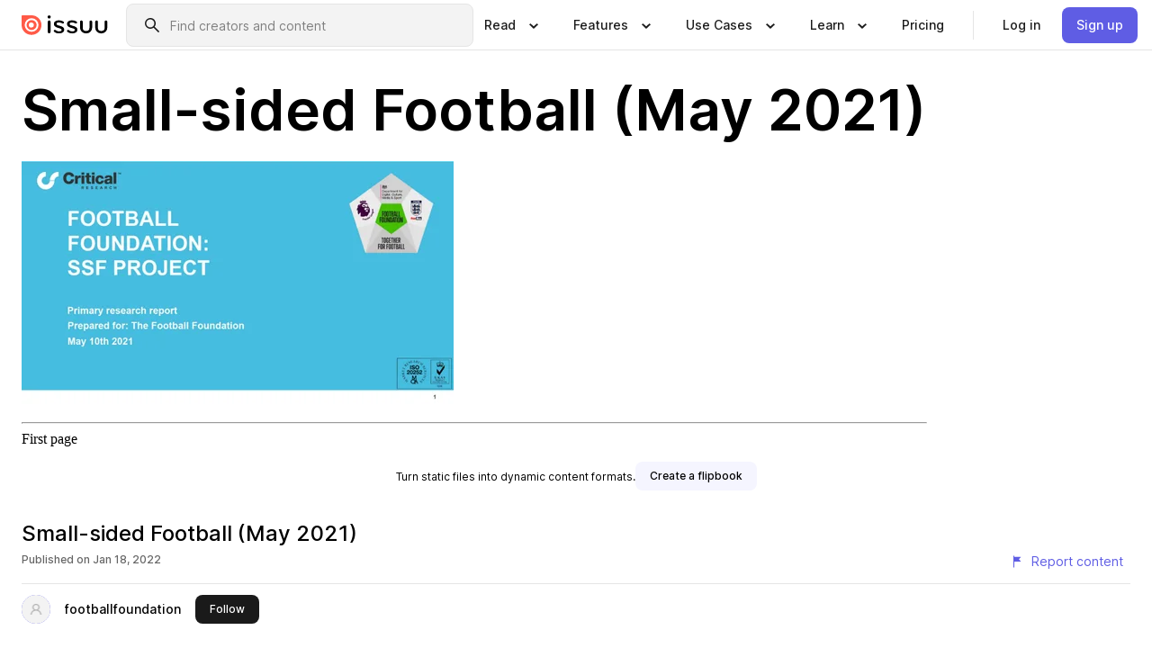

--- FILE ---
content_type: text/html; charset=UTF-8
request_url: https://footballfoundation.org.uk/small-sided-football-may-2021
body_size: 59149
content:


  

<!DOCTYPE html>
<html lang="en" dir="ltr" prefix="og: https://ogp.me/ns#" class="corporate" data-env="production">
  <head>
    <style>body{opacity:0;}</style>
    <meta charset="utf-8" />
<link rel="canonical" href="https://footballfoundation.org.uk/small-sided-football-may-2021" />
<meta name="Generator" content="Drupal 10 (https://www.drupal.org)" />
<meta name="MobileOptimized" content="width" />
<meta name="HandheldFriendly" content="true" />
<meta name="viewport" content="width=device-width, initial-scale=1.0" />
<script>window.a2a_config=window.a2a_config||{};a2a_config.callbacks=[];a2a_config.overlays=[];a2a_config.templates={};</script>

    <title>Small-sided Football (May 2021) | Football Foundation</title>
    <link rel="stylesheet" media="print" href="/modules/contrib/addtoany/css/addtoany.css?t8v5bu" onload="this.media=&#039;all&#039;;this.onload=null;" />

        <link rel="preload" as="font" type="font/woff" crossorigin href="/assets/fonts/Montserrat-Regular.woff2">
<link rel="preload" as="font" type="font/woff" crossorigin href="/assets/fonts/Montserrat-Bold.woff2">
<link rel="preload" as="font" type="font/woff" crossorigin href="/assets/fonts/BarlowCondensed-SemiBold.woff2">
<link rel="preload" as="font" type="font/woff" crossorigin href="/assets/fonts/BarlowCondensed-Medium.woff2">
    <link rel="apple-touch-icon" sizes="180x180" href="/assets/apple-touch-icon.png">
<link rel="icon" type="image/png" sizes="32x32" href="/assets/favicon-32x32.png">
<link rel="icon" type="image/png" sizes="16x16" href="/assets/favicon-16x16.png">
<link rel="shortcut icon" type="image/vnd.microsoft.icon" href="/assets/favicon.ico">
<link rel="manifest" crossorigin="use-credentials" href="/assets/manifest.json">
<link rel="mask-icon" href="/assets/safari-pinned-tab.svg" color="#00713c">
<meta name="msapplication-TileColor" content="#ffffff">
<meta name="theme-color" content="#00713c">
      <script defer data-domain="footballfoundation.org.uk" src=" https://plausible.io/js/script.file-downloads.hash.outbound-links.pageview-props.revenue.tagged-events.js"></script>

  <script>window.plausible = window.plausible || function() { (window.plausible.q = window.plausible.q || []).push(arguments) }</script>
    
<script defer id="cookieyes" type="text/javascript" src="https://cdn-cookieyes.com/client_data/5ce9e481f66495322abb21a9/script.js"></script>
      <script>(function(w,d,s,l,i){w[l]=w[l]||[];w[l].push({'gtm.start':
  new Date().getTime(),event:'gtm.js'});var f=d.getElementsByTagName(s)[0],
  j=d.createElement(s),dl=l!='dataLayer'?'&l='+l:'';j.async=true;j.src=
  'https://www.googletagmanager.com/gtm.js?id='+i+dl+ '&gtm_auth=iaGuj7rI-iLh_rAsq3XOoA&gtm_preview=env-1&gtm_cookies_win=x';f.parentNode.insertBefore(j,f);
  })(window,document,'script','dataLayer','GTM-KWXQJXS');</script>
    
    <script>
      window.dataLayer = window.dataLayer || [];
      function gtag() {
          dataLayer.push(arguments);
      }
      gtag("consent", "default", {
          ad_storage: "denied",
          ad_user_data: "denied",
          ad_personalization: "denied",
          analytics_storage: "denied",
          functionality_storage: "denied",
          personalization_storage: "denied",
          security_storage: "granted",
          wait_for_update: 2000,
      });
      gtag("set", "ads_data_redaction", true);
      gtag("set", "url_passthrough", true);
    </script>
  </head>
  <body>
      <noscript><iframe src="https://www.googletagmanager.com/ns.html?id=GTM-KWXQJXS&gtm_auth=iaGuj7rI-iLh_rAsq3XOoA&gtm_preview=env-1&gtm_cookies_win=x"
  height="0" width="0" style="display:none;visibility:hidden"></iframe></noscript>
    <div class="d-none"><svg xmlns="http://www.w3.org/2000/svg" xmlns:xlink="http://www.w3.org/1999/xlink"><defs><style>
    .sprite-symbol-usage {display: none;}
    .sprite-symbol-usage:target {display: inline;}
  </style><symbol viewBox="0 0 40.1 40.1" id="icon-3G_Pitch"><style>#icon-3G_Pitch .st0{fill:none;stroke:currentColor;stroke-width:.5;stroke-miterlimit:10}</style><circle class="st0" cx="20" cy="20" r="19.8" id="icon-3G_Pitch_Holding_shape" /><g id="icon-3G_Pitch_Layer_1_1_"><path class="st0" d="M5.5 9.5h29.2v21.2H5.5zM20 9.5v21.2" /><circle class="st0" cx="20" cy="20" r="3" /><path class="st0" d="M5.5 14H12v12.1H5.5z" /><path class="st0" d="M5.5 17h3.3v6.1H5.5zM28.2 14h6.5v12.1h-6.5z" /><path class="st0" d="M31.4 17h3.3v6.1h-3.3z" /></g></symbol><symbol fill="none" viewBox="0 0 13 14" id="icon-accessibility"><g mask="url(#icon-accessibility_a)"><path d="M6.5 3.75c-.298 0-.553-.106-.765-.318a1.043 1.043 0 0 1-.318-.765c0-.298.106-.553.318-.766.212-.212.467-.318.765-.318s.553.106.765.318c.212.213.318.468.318.766s-.106.553-.318.765a1.043 1.043 0 0 1-.765.318Zm-1.625 8.667V5.375h-3.25V4.292h9.75v1.083h-3.25v7.042H7.042v-3.25H5.958v3.25H4.875Z" fill="currentColor" /></g></symbol><mask id="icon-accessibility_a" style="mask-type:alpha" maskUnits="userSpaceOnUse" x="0" y="0" width="13" height="14"><path fill="#D9D9D9" d="M0 .5h13v13H0z" /></mask><symbol viewBox="0 0 12.5 8.4" id="icon-arrow"><path d="M12.3 3.8 8 0l-.7.8 3.4 3H0v1h10.7l-3.4 3 .7.6 4.4-3.8c.1-.1.2-.2.2-.4s-.2-.3-.3-.4z" fill="currentColor" /></symbol><symbol fill="none" viewBox="0 0 19 19" id="icon-burger-nav"><g stroke="currentcolor" stroke-linecap="round" stroke-width="2"><path d="M1.75 6h16M1.75 12h16M1.75 18h16" /></g></symbol><symbol viewBox="0 0 8 12" id="icon-chevron-right"><path fill="none" stroke="currentColor" stroke-linecap="square" stroke-width="1.92" d="M2 10.242 6.243 6 2 1.757" /></symbol><symbol fill="none" viewBox="0 0 22 25" id="icon-circle-green"><rect y="2" width="22" height="21" rx="10.5" fill="#22D02B" /><path d="M6 13.308 8.778 16 16 9" stroke="#002B1B" stroke-width="2" /></symbol><symbol fill="none" viewBox="0 0 22 25" id="icon-circle-red"><rect y="2" width="22" height="21" rx="10.5" fill="#E4002B" /><path d="m7.5 8.889 7 7.222M7.389 16l7.222-7" stroke="#002B1B" stroke-width="2" /></symbol><symbol fill="none" viewBox="0 0 32 33" id="icon-circle-yellow"><rect y=".5" width="32" height="32" rx="16" fill="#FBCA32" /><path d="M16 21.222c.55 0 1.02.185 1.413.555.391.37.587.815.587 1.334 0 .52-.196.964-.587 1.334-.392.37-.863.555-1.413.555s-1.02-.185-1.412-.555c-.392-.37-.588-.814-.588-1.334 0-.52.196-.964.588-1.334.391-.37.862-.555 1.412-.555ZM17.5 8v11.333h-3V8h3Z" fill="#222" /></symbol><symbol fill="none" viewBox="0 0 42 42" id="icon-copy-button"><circle cx="21" cy="21" r="21" fill="currentColor" /><path d="M19 21.45c.36.444.818.811 1.345 1.077a4.506 4.506 0 0 0 3.47.23 4.24 4.24 0 0 0 1.498-.89l2.512-2.318c.762-.729 1.184-1.705 1.175-2.718-.01-1.013-.45-1.983-1.226-2.7-.776-.716-1.826-1.122-2.924-1.13a4.379 4.379 0 0 0-2.945 1.084l-1.44 1.321" stroke="#fff" stroke-width="1.25" stroke-linecap="round" stroke-linejoin="round" /><path d="M23 19.705a4.207 4.207 0 0 0-1.345-1.185 4.14 4.14 0 0 0-4.968.726l-2.512 2.55A4.286 4.286 0 0 0 13 24.786c.01 1.115.45 2.18 1.226 2.969A4.154 4.154 0 0 0 17.15 29a4.152 4.152 0 0 0 2.945-1.193l1.431-1.454" stroke="#fff" stroke-width="1.25" stroke-linecap="round" stroke-linejoin="round" /></symbol><symbol viewBox="0 0 14 14" id="icon-cross"><g fill="none" fill-rule="evenodd" stroke="currentColor" stroke-linecap="round" stroke-width="2"><path d="m1 1 12 12M13 1 1 13" /></g></symbol><symbol fill="none" viewBox="0 0 14 14" id="icon-cross-red"><path fill-rule="evenodd" clip-rule="evenodd" d="M2.645.972.474 3.143l4.341 4.342-4.342 4.343 2.17 2.17 4.344-4.342 4.342 4.343 2.171-2.171-4.342-4.343 4.341-4.342L11.33.972 6.986 5.314 2.645.972z" fill="#EA5167" /></symbol><symbol viewBox="0 0 56 78" id="icon-document"><g stroke="currentColor" stroke-width="2" fill="none" fill-rule="evenodd"><path d="M1 77h54V1H1z" /><path d="M8 25h39V9H8zm8 6.5h26m-26 8h26m-26 8h26" /></g></symbol><symbol fill="none" viewBox="0 0 42 42" id="icon-down-arrow"><path d="m21 22.156 6.133-6.216L29 17.83l-8 8.108-8-8.108 1.867-1.891L21 22.155Z" fill="#222" /></symbol><symbol fill="none" viewBox="0 0 24 24" id="icon-download"><path d="m12 16-5-5 1.4-1.45 2.6 2.6V4h2v8.15l2.6-2.6L17 11l-5 5Zm-6 4c-.55 0-1.02-.196-1.412-.587A1.926 1.926 0 0 1 4 18v-3h2v3h12v-3h2v3c0 .55-.196 1.02-.587 1.413A1.926 1.926 0 0 1 18 20H6Z" fill="#000" /></symbol><symbol aria-hidden="true" viewBox="0 0 32 32" id="icon-email"><path fill="currentColor" d="M26 21.25v-9s-9.1 6.35-9.984 6.68C15.144 18.616 6 12.25 6 12.25v9c0 1.25.266 1.5 1.5 1.5h17c1.266 0 1.5-.22 1.5-1.5zm-.015-10.765c0-.91-.265-1.235-1.485-1.235h-17c-1.255 0-1.5.39-1.5 1.3l.015.14s9.035 6.22 10 6.56c1.02-.395 9.985-6.7 9.985-6.7l-.015-.065z" /></symbol><symbol fill="none" viewBox="0 0 42 42" id="icon-email-button"><circle cx="21" cy="21" r="21" fill="currentColor" /><path fill-rule="evenodd" clip-rule="evenodd" d="M13.929 14.813c-1.058 0-1.929.838-1.929 1.856v8.662c0 1.018.871 1.857 1.929 1.857H28.07c1.058 0 1.929-.84 1.929-1.857V16.67c0-1.018-.871-1.857-1.929-1.857H13.93Zm.106 1.237h13.921l-6.522 5.794c-.305.272-.579.272-.884 0l-6.515-5.794Zm5.641 6.703-6.388-5.691v8.27c0 .353.275.618.643.618h14.142c.368 0 .643-.265.643-.619v-8.27l-6.402 5.692a2.015 2.015 0 0 1-2.638 0Z" fill="#fff" /></symbol><symbol viewBox="0 0 320 512" id="icon-facebook"><path fill="currentColor" d="m279.14 288 14.22-92.66h-88.91v-60.13c0-25.35 12.42-50.06 52.24-50.06h40.42V6.26S260.43 0 225.36 0c-73.22 0-121.08 44.38-121.08 124.72v70.62H22.89V288h81.39v224h100.17V288z" /></symbol><symbol fill="none" viewBox="0 0 78 78" id="icon-five-a-side-pitch"><path clip-rule="evenodd" d="M77 39c0 20.987-17.014 38-38 38S1 59.987 1 39C1 18.014 18.014 1 39 1s38 17.014 38 38Z" stroke="currentColor" stroke-width="1.25" /><path clip-rule="evenodd" d="M36 54V24H13v30h23ZM64 54V24H41v30h23Z" stroke="currentColor" stroke-width="1.25" /><path d="M13 39h23M41 39h23" stroke="currentColor" stroke-width="1.25" /><path clip-rule="evenodd" d="M29 54v-5h-9v5h9ZM57 54v-5h-9v5h9ZM29 29v-5h-9v5h9ZM57 29v-5h-9v5h9Z" stroke="currentColor" stroke-width="1.25" /></symbol><symbol fill="none" viewBox="0 0 24 24" id="icon-gps"><g mask="url(#icon-gps_a)"><path d="M11 22.95v-2c-2.083-.233-3.87-1.096-5.363-2.587C4.146 16.87 3.283 15.083 3.05 13h-2v-2h2c.233-2.083 1.096-3.87 2.587-5.362C7.13 4.146 8.917 3.283 11 3.05v-2h2v2c2.083.233 3.87 1.096 5.363 2.588C19.854 7.129 20.716 8.917 20.95 11h2v2h-2c-.233 2.083-1.096 3.87-2.587 5.363-1.492 1.491-3.28 2.354-5.363 2.587v2h-2ZM12 19c1.933 0 3.583-.683 4.95-2.05C18.317 15.583 19 13.933 19 12c0-1.933-.683-3.583-2.05-4.95C15.583 5.683 13.933 5 12 5c-1.933 0-3.583.683-4.95 2.05C5.683 8.417 5 10.067 5 12c0 1.933.683 3.583 2.05 4.95C8.417 18.317 10.067 19 12 19Zm0-3c-1.1 0-2.042-.392-2.825-1.175C8.392 14.042 8 13.1 8 12s.392-2.042 1.175-2.825C9.958 8.392 10.9 8 12 8s2.042.392 2.825 1.175C15.608 9.958 16 10.9 16 12s-.392 2.042-1.175 2.825C14.042 15.608 13.1 16 12 16Zm0-2c.55 0 1.02-.196 1.412-.588.392-.391.588-.862.588-1.412 0-.55-.196-1.02-.588-1.412A1.926 1.926 0 0 0 12 10c-.55 0-1.02.196-1.412.588A1.926 1.926 0 0 0 10 12c0 .55.196 1.02.588 1.412.391.392.862.588 1.412.588Z" fill="#fff" /></g></symbol><mask id="icon-gps_a" style="mask-type:alpha" maskUnits="userSpaceOnUse" x="0" y="0" width="24" height="24"><path fill="#D9D9D9" d="M0 0h24v24H0z" /></mask><symbol fill="none" viewBox="0 0 22 22" id="icon-green-tick"><rect y=".282" width="22" height="21" rx="10.5" fill="#22D02B" /><path d="m6 11.59 2.778 2.692 7.222-7" stroke="#002B1B" stroke-width="2" /></symbol><symbol viewBox="0 0 448 512" id="icon-instagram"><path fill="currentColor" d="M224.1 141c-63.6 0-114.9 51.3-114.9 114.9s51.3 114.9 114.9 114.9S339 319.5 339 255.9 287.7 141 224.1 141zm0 189.6c-41.1 0-74.7-33.5-74.7-74.7s33.5-74.7 74.7-74.7 74.7 33.5 74.7 74.7-33.6 74.7-74.7 74.7zm146.4-194.3c0 14.9-12 26.8-26.8 26.8-14.9 0-26.8-12-26.8-26.8s12-26.8 26.8-26.8 26.8 12 26.8 26.8zm76.1 27.2c-1.7-35.9-9.9-67.7-36.2-93.9-26.2-26.2-58-34.4-93.9-36.2-37-2.1-147.9-2.1-184.9 0-35.8 1.7-67.6 9.9-93.9 36.1s-34.4 58-36.2 93.9c-2.1 37-2.1 147.9 0 184.9 1.7 35.9 9.9 67.7 36.2 93.9s58 34.4 93.9 36.2c37 2.1 147.9 2.1 184.9 0 35.9-1.7 67.7-9.9 93.9-36.2 26.2-26.2 34.4-58 36.2-93.9 2.1-37 2.1-147.8 0-184.8zM398.8 388c-7.8 19.6-22.9 34.7-42.6 42.6-29.5 11.7-99.5 9-132.1 9s-102.7 2.6-132.1-9c-19.6-7.8-34.7-22.9-42.6-42.6-11.7-29.5-9-99.5-9-132.1s-2.6-102.7 9-132.1c7.8-19.6 22.9-34.7 42.6-42.6 29.5-11.7 99.5-9 132.1-9s102.7-2.6 132.1 9c19.6 7.8 34.7 22.9 42.6 42.6 11.7 29.5 9 99.5 9 132.1s2.7 102.7-9 132.1z" /></symbol><symbol aria-hidden="true" viewBox="0 0 32 32" id="icon-linkedin"><path d="M6.227 12.61h4.19v13.48h-4.19V12.61zm2.095-6.7a2.43 2.43 0 0 1 0 4.86c-1.344 0-2.428-1.09-2.428-2.43s1.084-2.43 2.428-2.43m4.72 6.7h4.02v1.84h.058c.56-1.058 1.927-2.176 3.965-2.176 4.238 0 5.02 2.792 5.02 6.42v7.395h-4.183v-6.56c0-1.564-.03-3.574-2.178-3.574-2.18 0-2.514 1.7-2.514 3.46v6.668h-4.187V12.61z" fill="currentColor" /></symbol><symbol fill="none" viewBox="0 0 12 15" id="icon-location"><path d="M6 7.5c.412 0 .766-.147 1.06-.44.293-.294.44-.647.44-1.06 0-.412-.147-.766-.44-1.06A1.444 1.444 0 0 0 6 4.5c-.412 0-.766.147-1.06.44-.293.294-.44.647-.44 1.06 0 .412.147.766.44 1.06.294.293.647.44 1.06.44Zm0 5.512c1.525-1.4 2.656-2.671 3.394-3.815.737-1.144 1.106-2.16 1.106-3.047 0-1.363-.434-2.478-1.303-3.347C8.328 1.934 7.263 1.5 6 1.5c-1.263 0-2.328.434-3.197 1.303C1.934 3.672 1.5 4.787 1.5 6.15c0 .887.369 1.903 1.106 3.047.738 1.144 1.869 2.416 3.394 3.816ZM6 15c-2.013-1.713-3.516-3.303-4.51-4.772C.498 8.76 0 7.4 0 6.15c0-1.875.603-3.369 1.81-4.481C3.015.556 4.411 0 6 0c1.588 0 2.984.556 4.19 1.669C11.398 2.78 12 4.275 12 6.15c0 1.25-.497 2.61-1.49 4.078C9.515 11.697 8.011 13.288 6 15Z" fill="#1C1B1F" /></symbol><symbol viewBox="0 0 434.98 413.69" id="icon-logo"><defs><style>#icon-logo .cls-1{fill:#ebebeb}#icon-logo .cls-2{fill:#d2d2d2}#icon-logo .cls-3{fill:#e2e2e2}#icon-logo .cls-7{fill:#1c1c1c}#icon-logo .cls-8{fill:#001840}#icon-logo .cls-9{fill:#ff2115}#icon-logo .cls-10{fill:#fff}#icon-logo .cls-11{fill:#231f20}</style></defs><g id="icon-logo_Layer_2" data-name="Layer 2"><g id="icon-logo_FF_Small" data-name="FF Small"><path class="cls-1" d="M326.23 79.01 217.49 0 108.74 79.01 0 158.01l41.54 127.84 41.53 127.84H351.9l41.54-127.84 41.54-127.84-108.75-79z" /><path class="cls-2" d="m300.56 255.67-41.53 30.18 92.87 127.84-51.34-158.02zM134.42 255.67 83.07 413.69l92.88-127.84-41.53-30.18z" /><path class="cls-3" d="m41.54 285.85 41.53 127.84 51.35-158.02-92.88 30.18zM351.9 413.69l41.54-127.84-92.88-30.18 51.34 158.02z" /><path style="fill:#c6c6c6" d="m259.03 285.85-41.54 30.18-41.54-30.18-92.88 127.84H351.9l-92.87-127.84z" /><path class="cls-1" d="M108.74 79.01 0 158.01l41.54 127.84 92.88-30.18 15.86-48.83 15.87-48.83-57.41-79z" /><path class="cls-2" d="M217.49 0 108.74 79.01l57.41 79h102.68l57.4-79L217.49 0z" /><path class="cls-1" d="m326.23 79.01-57.4 79 15.87 48.83 15.86 48.83 92.88 30.18 41.54-127.84-108.75-79z" /><path style="fill:#00c80e" d="m217.49 316.03 83.07-60.36-31.73-97.66H166.15l-31.73 97.66 83.07 60.36z" /><path d="m76.38 244.14-.54-6.23 1.5-.13.26.89a1.71 1.71 0 0 1 1.5-1.12 1.43 1.43 0 0 1 .5 0l.14 1.65a2.57 2.57 0 0 0-.61 0 1.35 1.35 0 0 0-1.29 1.64l.27 3.14Zm3.89-3.4a3.23 3.23 0 0 1 2.59-3.9 3.08 3.08 0 0 1 3.67 2.59 2.53 2.53 0 0 1 .07.6l-4.48.91a1.55 1.55 0 0 0 1.77.83 2.22 2.22 0 0 0 1.5-1l1.24.84a3.58 3.58 0 0 1-2.42 1.71 3.19 3.19 0 0 1-3.94-2.58Zm2.84-2.41a1.4 1.4 0 0 0-1.21 1.36l2.83-.57a1.41 1.41 0 0 0-1.62-.79Zm5.37 3.92-2.31-5.81 1.42-.56.47.69a1.65 1.65 0 0 1 1.07-1.48 2 2 0 0 1 2 .22v.05-.08a2.06 2.06 0 0 1 1.35-1.54 2.23 2.23 0 0 1 3 1.42l1.52 3.71-1.6.63-1.4-3.43a1 1 0 0 0-1.3-.66 1 1 0 0 0-.53 1.43l1.35 3.4-1.61.64-1.37-3.43a1 1 0 0 0-1.29-.67 1 1 0 0 0-.54 1.43l1.35 3.4Zm6.94-10.83a1.06 1.06 0 1 1-1-1.84 1.06 1.06 0 1 1 1 1.84Zm2.72 6.58-3.07-5.44 1.5-.85 3.07 5.45Zm.82-3.93a3.23 3.23 0 0 1 .78-4.62 3.09 3.09 0 0 1 4.41.88 3 3 0 0 1 .31.52l-3.73 2.65a1.55 1.55 0 0 0 2 0 2.2 2.2 0 0 0 .95-1.56l1.47.26a3.55 3.55 0 0 1-1.51 2.55 3.19 3.19 0 0 1-4.64-.64Zm1.62-3.36a1.41 1.41 0 0 0-.56 1.74l2.36-1.67a1.4 1.4 0 0 0-1.8-.03Zm6.36 1.3-4.23-4.61 1.11-1 .75.54a1.71 1.71 0 0 1 .5-1.8 1.68 1.68 0 0 1 .42-.27l1.12 1.22a2.76 2.76 0 0 0-.5.35 1.35 1.35 0 0 0 0 2.09l2.13 2.32Zm-2.12-11 1.13-1.47 6.13 4.74 2.46-3.18 1.39 1.07-3.59 4.65Zm8.72-.86a3.23 3.23 0 0 1-1.21-4.53 3.09 3.09 0 0 1 4.37-1 2.56 2.56 0 0 1 .5.35l-2.29 4a1.56 1.56 0 0 0 1.8-.78 2.23 2.23 0 0 0 .21-1.81l1.45-.38a3.57 3.57 0 0 1-.32 2.95 3.19 3.19 0 0 1-4.51 1.21Zm.07-3.73a1.42 1.42 0 0 0 .22 1.81l1.45-2.5a1.42 1.42 0 0 0-1.67.7Zm7.58-4a3.26 3.26 0 0 1-6.08-2.35 2.1 2.1 0 0 1 1.56-1.47l-.7-.47.55-1.42 5.83 2.25-.55 1.43-.8-.12a2.31 2.31 0 0 1 .19 2.15Zm-4.5-2.11a1.65 1.65 0 1 0 2.13-.9 1.61 1.61 0 0 0-2.13.9Zm6.82-5.61a3.26 3.26 0 0 1-6.37-1.39 2.14 2.14 0 0 1 1.23-1.53l-.73-.34.36-1.44 5.84 1.22a3 3 0 0 1 2.32 1.59 3.88 3.88 0 0 1 .27 2.46 4.06 4.06 0 0 1-1.75 2.68l-1.1-1.22a2.69 2.69 0 0 0 1.21-1.69c.26-1.25-.25-1.94-1.17-2.14l-.43-.09a2.42 2.42 0 0 1 .32 1.89Zm-4.8-1.28a1.65 1.65 0 1 0 2-1.25 1.63 1.63 0 0 0-2 1.25Zm2.61-3.87-3.33-.14.08-1.72 3.21.14c1.08 0 1.56-.42 1.6-1.26s-.48-1.35-1.48-1.4l-3.21-.14.07-1.72 3.33.15a3 3 0 1 1-.27 6.09Zm-.3-6.75a3.23 3.23 0 0 1-3.31-3.32 3.08 3.08 0 0 1 3.29-3.08 2.77 2.77 0 0 1 .61 0v4.6a1.56 1.56 0 0 0 1.16-1.58 2.21 2.21 0 0 0-.72-1.67l1.07-1.05a3.55 3.55 0 0 1 1.2 2.7 3.19 3.19 0 0 1-3.32 3.4Zm-1.8-3.27a1.4 1.4 0 0 0 1.1 1.46v-2.88a1.4 1.4 0 0 0-1.1 1.42Zm-50.47 54.64v-9.5h3a3.21 3.21 0 1 1 0 6.4h-1.16v3.1Zm1.84-4.87h1.06a1.46 1.46 0 0 0 1.63-1.46c0-.92-.69-1.41-1.63-1.41h-1.06Zm-19-92.77a30.79 30.79 0 0 1 6.74 4.31c-.2-1-1-5.76-1.39-8.72 2.23 1.55 7.42 5.15 9.13 6.32.69-2.14 3.1-9.14 3.1-9.14s4.35 7 5.1 8.19c.9-1 6.11-6.74 7.45-8.2.23 3.33.54 8.1.61 8.81a29.41 29.41 0 0 1 5.6-5.72 29.8 29.8 0 0 0-2.45 10 38.36 38.36 0 0 0-29.19 3.56 30.29 30.29 0 0 0-4.7-9.41Zm0 0a30.79 30.79 0 0 1 6.74 4.31c-.2-1-1-5.76-1.39-8.72 2.23 1.55 7.42 5.15 9.13 6.32.69-2.14 3.1-9.14 3.1-9.14s4.35 7 5.1 8.19c.9-1 6.11-6.74 7.45-8.2.23 3.33.54 8.1.61 8.81a29.41 29.41 0 0 1 5.6-5.72 29.8 29.8 0 0 0-2.45 10 38.36 38.36 0 0 0-29.19 3.56 30.29 30.29 0 0 0-4.7-9.41Zm52.51 60.11-3-3.35a28.86 28.86 0 0 1-13.43 22.08l-1.24-4.88c-6.9 5-18.76 8.23-28.94 2.47 1.26-6.45 2.38-13 0-20.81-5.64 8.73-10.63 12.15-10.63 12.15-3.81-6.39-3.47-19.23-2.33-23l-6.34 2c0-4.31 3.1-13.47 7.6-18.6l-4-.63a37.39 37.39 0 0 1 11.61-13.85c-1.48 2.33-1.5 8.08 2.83 10.27-1.84-3.22-2.06-7.19-.15-9.26s5.15-1.36 7.21.26a6.08 6.08 0 0 0-5.1-4.21 36.9 36.9 0 0 1 17-4.1c1.14 0 2.27.06 3.38.16 1.78.71 4.39 3.21 5.6 4.77a9.53 9.53 0 0 0-.93-4.05c6.61 1.61 9.76 4.3 11.09 5.6.27 2.85 1.12 4.57 2.25 7.29-2.14-2.4-7.52-6.27-10.09-7.2a9.07 9.07 0 0 1-1.09 3.67c-5.12-3.69-7.63-4.62-7.63-4.62a21.56 21.56 0 0 0-11.19 4.67l1.71 1.46a12.46 12.46 0 0 0-5.59 3.95c0 .05 3 .48 3 .48s-.31 3.53 4.1 5.74c3.78 1.89 9.22-.46 14.34 1.6a41.7 41.7 0 0 0-5.69-5.63 13.26 13.26 0 0 0-2.28-.27 11.63 11.63 0 0 1-4.85-.51 17.55 17.55 0 0 1-2.83-1.52 11.43 11.43 0 0 1 5.81-3 19.75 19.75 0 0 1 5.58 2.7 5.07 5.07 0 0 1 3.35-1.47 4 4 0 0 0-1.18 3.51 62.48 62.48 0 0 1 5.14 5.34c2.72-1.49 8.64-1.15 9.86.26a34.14 34.14 0 0 0-5.48-5.11 17 17 0 0 0-2.4-3.6 10.1 10.1 0 0 1 3.37 2 4.32 4.32 0 0 1 2.46-1.65 4 4 0 0 1 1.38 2.81 3.72 3.72 0 0 1-1.07.9l2.88 3.13.29-2.24c6.66 9.48 10.28 20.47 5.62 34.29ZM91.57 186.2v-4.9a16.67 16.67 0 0 1-4.57-2.52c-4.7.71-10.39 5.44-10.39 5.44l4 7.58c3.76.51 9.21-4.16 10.96-5.6Zm4.73 8.9a9.49 9.49 0 0 0-2-3.93l-3.67.09s-4.94 4.25-8 4.35c0 0 1.66 3.09 2.5 4.7a13 13 0 0 0 5.76-3 17.64 17.64 0 0 1 .62 5.46 11.41 11.41 0 0 0 4.79-7.67Zm1.51-16.1a23.64 23.64 0 0 1-3.42 2.41v4.93a17.18 17.18 0 0 1 3.6 4.92c1.87-3.35 1.52-8.26-.18-12.26Z" style="fill:#3e003b" /><path class="cls-7" d="M170 361.7v-23.09h-3.28v-3.34h10.08v3.34h-3.28v23.09ZM178.63 340.34c0-3.9 2.41-5.52 5.66-5.52s5.24 1.66 5.24 5.52v16.28c0 4-2.52 5.52-5.42 5.52s-5.48-1.62-5.48-5.52Zm7.38.45c0-1.93-1-2.62-1.93-2.62s-1.93.69-1.93 2.62v15.39c0 1.93 1 2.62 1.93 2.62s1.93-.69 1.93-2.62ZM199.67 351.52h-2.34v-3.35h5.86v8.45c0 4-2.52 5.52-5.59 5.52s-5.66-1.62-5.66-5.52v-16.28c0-3.9 2.42-5.52 5.66-5.52s5.59 1.66 5.59 5.52v4.1h-3.52v-3.65c0-1.93-1-2.62-2.1-2.62s-2.11.69-2.11 2.62v15.39c0 1.93 1 2.62 2.11 2.62s2.1-.69 2.1-2.62ZM205.5 361.7v-26.43h9.5v3.34h-6v8.08h5.69V350H209v8.32h6v3.35ZM220.18 361.7v-23.09h-3.27v-3.34H227v3.34h-3.3v23.09ZM236.53 361.7V350h-3.86v11.7h-3.52v-26.43h3.52v11.42h3.86v-11.42h3.52v26.43ZM242.46 361.7v-26.43h9.46v3.34H246v8.08h5.7V350H246v8.32h5.94v3.35ZM262 361.7l-3-10.87h-1.34v10.87h-3.52v-26.43H260c2.66 0 4.87 1.55 4.87 5.52V345c0 2.66-.63 4.21-2.56 5l3.25 11.63Zm-.69-20.46c0-1.93-.62-2.63-1.94-2.63h-1.75v8.87h1.75c1.32 0 1.94-.69 1.94-2.62ZM149.18 394.2v-26.43h9.45v3.34h-5.93v8.08h5.69v3.34h-5.69v11.67ZM160.6 372.84c0-3.9 2.41-5.52 5.66-5.52s5.24 1.66 5.24 5.52v16.28c0 4-2.52 5.52-5.42 5.52s-5.48-1.62-5.48-5.52Zm7.38.45c0-1.93-1-2.62-1.93-2.62s-1.93.69-1.93 2.62v15.39c0 1.93 1 2.62 1.93 2.62s1.93-.69 1.93-2.62ZM181.81 394.2l-3-10.87h-1.35v10.87h-3.52v-26.43h5.87c2.66 0 4.86 1.55 4.86 5.52v4.24c0 2.66-.62 4.21-2.55 5l3.24 11.63Zm-.69-20.46c0-1.93-.62-2.63-1.93-2.63h-1.76V380h1.76c1.31 0 1.93-.69 1.93-2.62ZM192.61 394.2v-26.43h9.46v3.34h-5.94v8.08h5.69v3.34h-5.69v11.67ZM204 372.84c0-3.9 2.42-5.52 5.66-5.52s5.24 1.66 5.24 5.52v16.28c0 4-2.51 5.52-5.41 5.52S204 393 204 389.12Zm7.38.45c0-1.93-1-2.62-1.93-2.62s-1.93.69-1.93 2.62v15.39c0 1.93 1 2.62 1.93 2.62s1.93-.69 1.93-2.62ZM217.35 372.84c0-3.9 2.41-5.52 5.66-5.52s5.24 1.66 5.24 5.52v16.28c0 4-2.52 5.52-5.42 5.52s-5.48-1.62-5.48-5.52Zm7.38.45c0-1.93-1-2.62-1.93-2.62s-1.93.69-1.93 2.62v15.39c0 1.93 1 2.62 1.93 2.62s1.93-.69 1.93-2.62ZM233.36 394.2v-23.09h-3.28v-3.34h10.07v3.34h-3.27v23.09ZM242.32 394.2v-26.43h5.93c2.66 0 4.8 1.69 4.8 5.52v3.35a3.88 3.88 0 0 1-2.52 4 4 4 0 0 1 2.86 4.24v3.8c0 3.82-2.14 5.52-4.79 5.52Zm7.21-20.46c0-1.93-.62-2.63-1.93-2.63h-1.76V379h1.76c1.31 0 1.93-.69 1.93-2.63Zm.34 11.24c0-1.93-1-2.62-2.27-2.62h-1.76v8.49h2.1c1.31 0 1.93-.69 1.93-2.62ZM263.5 394.2l-.69-5.87h-3.9l-.69 5.87h-3.52l3.56-26.43h5.17L267 394.2Zm-2.65-22.39L259.29 385h3.11ZM269 394.2v-26.43h3.52v23.08h4.21v3.35ZM278.88 394.2v-26.43h3.52v23.08h4.21v3.35Z" /><path class="cls-8" d="M375 227.7v.06a.65.65 0 0 1 0 .24v.47a2.28 2.28 0 0 0 0 .26v1.11a5.56 5.56 0 0 1 0 .71v.37a1.58 1.58 0 0 1 0 .37V231.86a1.15 1.15 0 0 1 0 .37v.51a.92.92 0 0 1 0 .37v.52a1.55 1.55 0 0 1 0 .22v.3a3.66 3.66 0 0 1 0 .74v.38a1.41 1.41 0 0 0 0 .29 2.17 2.17 0 0 1 0 .36v3.71a.88.88 0 0 1 0 .16 2.26 2.26 0 0 1 0 .26 2.67 2.67 0 0 0 0 .49 2.41 2.41 0 0 1 0 .38V241.85c0 .15 0 .46-.05.69h-.96a2.43 2.43 0 0 1-.27 0h-.94a3 3 0 0 1-.42 0H365.07a.38.38 0 0 1-.18 0h-.74a.5.5 0 0 1-.32 0 .67.67 0 0 0-.2 0H363a.26.26 0 0 0-.15 0H361.39a.7.7 0 0 0-.14 0h-.79a.65.65 0 0 0-.2 0h-3.09a.28.28 0 0 0-.2 0H346.46v-.05a3.85 3.85 0 0 1 0-.48v-.34a.61.61 0 0 0 0-.19v-.62a.51.51 0 0 0 0-.13v-.46a2.89 2.89 0 0 1 0-.59V239.03a1.46 1.46 0 0 1 0-.29 3.57 3.57 0 0 0 0-.46.77.77 0 0 0 0-.15 1.31 1.31 0 0 1 0-.28.49.49 0 0 0 0-.24 1.55 1.55 0 0 1 0-.22v-.29a.77.77 0 0 0 0-.15v-.33a2 2 0 0 1 0-.35v-.51a.66.66 0 0 0 0-.44v-.49a.5.5 0 0 1 0-.12.67.67 0 0 0 0-.28.19.19 0 0 1 0-.08v-.29a2.44 2.44 0 0 0 0-.54v-.69a2.53 2.53 0 0 1 0-.28v-.62a1.14 1.14 0 0 1 0-.26.48.48 0 0 0 0-.12.76.76 0 0 1 0-.15.37.37 0 0 0 0-.11 2.46 2.46 0 0 1 0-.28.84.84 0 0 1 0-.27.57.57 0 0 0 0-.13 1.14 1.14 0 0 1 0-.45v-.08a.31.31 0 0 1 0-.16v-.16a.38.38 0 0 1 0-.19 1.83 1.83 0 0 0 0-.33v-.77a.78.78 0 0 0 0-.4v-.31c0-.1 0 0 0 0h1.63a1 1 0 0 0 .34 0h.07a.74.74 0 0 0 .21 0 2.06 2.06 0 0 1 .43 0 3 3 0 0 0 .42 0h1.13a.41.41 0 0 0 .19 0h8.76a2.57 2.57 0 0 0 .48 0h.28a1.23 1.23 0 0 1 .27 0 1.37 1.37 0 0 0 .35 0h.52a.89.89 0 0 1 .23 0 2.74 2.74 0 0 1 .5 0h.68a.28.28 0 0 1 .18 0 5.22 5.22 0 0 1 .79 0h.67a3.78 3.78 0 0 1 .67 0h5.31a2.43 2.43 0 0 0 .27 0h1.83a3.85 3.85 0 0 1 .48 0 1 1 0 0 1 .17 0H375Z" /><path class="cls-9" d="M345.41 240.77a1.79 1.79 0 0 1-.46 0 2.9 2.9 0 0 0-.51 0h-.39a.21.21 0 0 1-.11 0H342.62a3 3 0 0 0-.31 0h-.22l-.2-.36a7.38 7.38 0 0 0-.5-.74s-.17-.17-.17-.29-.09-.09-.11-.16l-.06-.13c0-.07-.13-.14-.16-.22s-.2-.23-.27-.39v-.16a1.43 1.43 0 0 1-.16-.3s0 0-.06 0a1.27 1.27 0 0 0 0 .2V239.56a2 2 0 0 1 0 .35v.95h-2.88a1.2 1.2 0 0 1-.38 0 .19.19 0 0 1-.08 0 .2.2 0 0 1 0-.07V240a.25.25 0 0 1 0-.12v-.29a.86.86 0 0 1 0-.42 2.26 2.26 0 0 0 0-.26v-.72a1.62 1.62 0 0 1 0-.22v-.76a.22.22 0 0 1 0-.11v-.52a1.61 1.61 0 0 0 0-.22v-4.91H337a.61.61 0 0 0 .19 0h.12a3.62 3.62 0 0 0 .57 0h.32a.59.59 0 0 0 .3 0 .94.94 0 0 0 .29 0h.31a.29.29 0 0 1 .22 0H339.53a2.62 2.62 0 0 0 .28 0h.06a.09.09 0 0 1 .07 0 1.54 1.54 0 0 0 .37 0h.48a2.44 2.44 0 0 1 .47 0h.73a3.71 3.71 0 0 1 .48.05.92.92 0 0 1 .36.13c.17.11.32.23.49.33a2.22 2.22 0 0 1 .33.28c0 .12.17.18.25.27a1.54 1.54 0 0 1 .23.29c.05.09.12.17.17.26a.56.56 0 0 1 .05.08 1 1 0 0 0 .08.14v.09a3.06 3.06 0 0 1 .17.59c0 .1.05.19.06.28a1.63 1.63 0 0 1 0 .44.14.14 0 0 0 0 .09 1 1 0 0 1 0 .39 1 1 0 0 0 0 .17 2 2 0 0 1-.08.35v.13a.6.6 0 0 1-.09.22c-.09.16-.2.32-.3.48s-.12.17-.17.25a.8.8 0 0 1-.21.2l-.15.15-.18.17a.94.94 0 0 0 .15.32.75.75 0 0 1 .07.12c.08.18.19.31.27.48s.09.13.11.19.15.26.21.4.18.22.22.35a2.29 2.29 0 0 0 .1.23 5.26 5.26 0 0 1 .27.47l.06.1.06.13a.5.5 0 0 0 .08.14l.07.13v.06a2 2 0 0 1 .26.37Zm-5.19-4.72h.28l.55-.14c.08 0 .15-.07.23-.09a.42.42 0 0 0 .26-.2c0-.06.07-.13.1-.18a.26.26 0 0 1 0-.12.74.74 0 0 0 0-.26.43.43 0 0 0 0-.05v-.17a.21.21 0 0 1 0-.08 2.91 2.91 0 0 0 0-.51.72.72 0 0 0-.16-.28l-.08-.07-.21-.13a.8.8 0 0 0-.51-.17h-.06a.81.81 0 0 0-.41 0 .61.61 0 0 0 0 .13v2.16c0 .05.01.11.01.16ZM325.89 236.74h-2.1a.51.51 0 0 0-.09.26v.43a2.71 2.71 0 0 1 0 .29v2.78a.4.4 0 0 0 0 .11.46.46 0 0 1 0 .23h-.24a4.71 4.71 0 0 1-.53 0H319.94V240.2a1.14 1.14 0 0 1 0-.26V235.92a.39.39 0 0 0 0-.15.07.07 0 0 1 0-.05v-.85a2.68 2.68 0 0 0 0-.49v-2.09a1.12 1.12 0 0 0 0-.32 1.51 1.51 0 0 1 0-.3v-.43a1.84 1.84 0 0 0 0-.33V229.74a1 1 0 0 1 .29-.07h1.34a.91.91 0 0 0 .23 0 .47.47 0 0 1 .17 0h.32a3 3 0 0 1 .52 0H324a.48.48 0 0 1 .12 0h1.33c.1.06.21 0 .32 0a4.17 4.17 0 0 1 .5 0H327.15a1.92 1.92 0 0 1 .24 0 1.69 1.69 0 0 0 .32 0 .58.58 0 0 1 .26 0h.55a.59.59 0 0 1 .26 0 2.74 2.74 0 0 1-.15.51 2.44 2.44 0 0 1-.14.28 1.45 1.45 0 0 0-.1.25c0 .09-.06.18-.1.27l-.24.66c-.08.21-.16.42-.25.63l-.12.27H323.88V233.42a.72.72 0 0 1 0 .29.34.34 0 0 0 0 .1.09.09 0 0 0 .09 0h1.15a2.62 2.62 0 0 0 .56 0h1.42v.12c0 .09-.09.19-.14.28s0 0 0 .05a.32.32 0 0 0-.09.16c0 .11-.08.22-.13.33s-.12.29-.18.43-.07.19-.11.29v.1c0 .07-.05.14-.07.21s-.16.4-.23.59a1.27 1.27 0 0 0-.06.18s-.19.16-.2.19ZM335.89 235.94V236.85a.81.81 0 0 0 0 .22v.1c0 .2-.05.4-.07.6a.19.19 0 0 1 0 .08c-.06.18-.09.36-.13.53s-.05.14-.07.21l-.12.42-.06.11-.07.13a1.74 1.74 0 0 1-.11.18l-.14.23a1.47 1.47 0 0 1-.32.34 1 1 0 0 0-.15.14 1.82 1.82 0 0 1-.35.27 1.14 1.14 0 0 0-.23.15h-.08a3.89 3.89 0 0 0-.42.19l-.13.06a1.43 1.43 0 0 1-.49.13h-1.29a.79.79 0 0 1-.3-.05 1.8 1.8 0 0 0-.22-.06h-.16a.23.23 0 0 0-.14 0h-.05a2.46 2.46 0 0 1-.53-.15h-.08c-.13-.1-.3-.13-.44-.22a1.6 1.6 0 0 1-.46-.36 1.83 1.83 0 0 0-.13-.16 1.62 1.62 0 0 0-.18-.19l-.09-.13a2.33 2.33 0 0 1-.17-.26 1.58 1.58 0 0 1-.2-.36c0-.12-.07-.23-.11-.35s-.07-.19-.1-.28v-.48a5.07 5.07 0 0 0-.05-.56 3.31 3.31 0 0 1 0-.55 1.93 1.93 0 0 0 0-.24v-.94a1.09 1.09 0 0 1 0-.18 2.26 2.26 0 0 1 0-.26c0-.23.09-.46.14-.7a1 1 0 0 1 .05-.37.39.39 0 0 1 .05-.33c.05-.13.12-.25.18-.37a.38.38 0 0 0 0-.21.12.12 0 0 1 0-.08 2.13 2.13 0 0 1 .38-.56 1.15 1.15 0 0 0 .14-.17 1.35 1.35 0 0 1 .42-.37l.13-.1.11-.07a4.66 4.66 0 0 1 1-.36h.09l.32-.08a1.54 1.54 0 0 1 .43-.06h.95a2.58 2.58 0 0 0 .39 0h.3l.21.06a1.22 1.22 0 0 0 .17.07 2.44 2.44 0 0 1 .63.25 1.87 1.87 0 0 1 .29.2 4.42 4.42 0 0 1 .53.53l.17.23a4.17 4.17 0 0 0 .19.44.23.23 0 0 1 0 .14.34.34 0 0 0 0 .14 2.51 2.51 0 0 1 .17.55l.09.37.06.31v.14a1.6 1.6 0 0 1 0 .44v.47a1.11 1.11 0 0 1 .05.27Zm-3.28-1.43a.54.54 0 0 0-.11-.32.17.17 0 0 1 0-.05 1.17 1.17 0 0 0-.17-.29c-.05-.06-.1-.13-.18-.14a.68.68 0 0 0-.46.08.43.43 0 0 0-.16.19 2.11 2.11 0 0 0-.18.33.57.57 0 0 1 0 .14 2.94 2.94 0 0 0-.16.65v.19a.68.68 0 0 0 0 .14v.21a1.47 1.47 0 0 0-.05.29v.58c0 .2.07.39.07.59a.07.07 0 0 0 0 .06 1 1 0 0 1 0 .29.57.57 0 0 0 0 .22 2.2 2.2 0 0 0 .13.36.86.86 0 0 0 .07.1l.12.13a.71.71 0 0 0 .47.23.6.6 0 0 0 .57-.24.52.52 0 0 0 .16-.3 1.91 1.91 0 0 0 .06-.33c0-.17.05-.34.07-.51s0-.25 0-.37v-.53a.4.4 0 0 0 0-.11 1.63 1.63 0 0 1 0-.31 2.33 2.33 0 0 0 0-.38 1.81 1.81 0 0 1-.05-.31 1.45 1.45 0 0 0-.2-.59Z" /><path class="cls-10" d="M358.87 240.69H358.01a.5.5 0 0 0-.17 0 .25.25 0 0 1-.12 0H356.88a.44.44 0 0 0-.16 0 .7.7 0 0 1-.29 0H355.52a.25.25 0 0 1 0-.07c0-.16-.07-.32-.11-.48a.26.26 0 0 0 0-.1c0-.09 0-.18-.08-.28a.19.19 0 0 0 0-.07.6.6 0 0 1-.06-.19s0-.07 0-.1l-.08-.23s0-.09-.05-.14a.33.33 0 0 0-.07-.13h-1.19a1 1 0 0 0-.24 0h-.26a2.26 2.26 0 0 1-.37 0 2.81 2.81 0 0 0-.41 0h-.18l-.05.07-.11.26a.48.48 0 0 0 0 .17v.05a1.09 1.09 0 0 0-.05.17 1.42 1.42 0 0 1-.17.42 2.4 2.4 0 0 1-.15.6h-2.13a2.26 2.26 0 0 1-.45 0h-.72a.69.69 0 0 1-.25 0s0-.06 0-.09v-.13a.37.37 0 0 1 .05-.17.43.43 0 0 0 .05-.16.25.25 0 0 1 0-.12v-.08a.38.38 0 0 1 0-.1 1.17 1.17 0 0 0 .14-.41c0-.1.05-.19.07-.29v-.07c.05-.12.07-.24.11-.36a2.29 2.29 0 0 1 .09-.28l.09-.29a.11.11 0 0 0 0-.05 1.3 1.3 0 0 1 .09-.4c.05-.17.1-.33.16-.48l.06-.17a.19.19 0 0 0 0-.07 8.29 8.29 0 0 1 .21-.86c0-.11.06-.22.09-.33s0-.18.07-.27l.09-.46c.05-.23.11-.46.18-.68s.14-.48.21-.71a1.8 1.8 0 0 0 .06-.22c.05-.33.15-.66.23-1 0-.12.05-.25.07-.37a3.39 3.39 0 0 1 .11-.43 1.6 1.6 0 0 1 .05-.21c0-.17.07-.34.11-.51s0-.28.07-.42a2.17 2.17 0 0 1 .07-.24l.16-.55.06-.14a.58.58 0 0 0 .32 0h1.31a3.23 3.23 0 0 1 .53 0h.28a.59.59 0 0 1 .27 0h.42a.54.54 0 0 1 .25 0h.07a.34.34 0 0 0 .2 0 1.41 1.41 0 0 1 .29 0h.69a.33.33 0 0 0 0 .06 3.38 3.38 0 0 0 .11.34s0 .06 0 .09a1 1 0 0 0 .05.16 1.6 1.6 0 0 1 .1.31.19.19 0 0 0 0 .07 4.13 4.13 0 0 1 .15.5.59.59 0 0 0 .06.14.25.25 0 0 1 0 .11 1.34 1.34 0 0 1 .13.4c.13.5.3 1 .45 1.49a3.69 3.69 0 0 1 .11.45c.07.36.18.7.28 1.05 0 .13.07.27.1.4s0 .06 0 .08a2 2 0 0 1 .13.42l.15.54a.63.63 0 0 0 .08.23l.18.68c.06.24.11.49.17.74l.12.43c0 .09.05.19.08.29l.12.43v.16l.06.25c0 .1.07.21.1.32a.49.49 0 0 1 0 .12c0 .09 0 .19.05.28a1.52 1.52 0 0 1 .37.63Zm-4.44-3.92c-.05-.19-.1-.36-.14-.53s0-.2-.05-.29a.19.19 0 0 0 0-.08 2.84 2.84 0 0 1-.16-.57 1.37 1.37 0 0 0-.13-.48s0-.15 0-.21 0-.18-.07-.27-.06-.31-.1-.46-.11-.27-.16-.41h-.05a.25.25 0 0 0-.07.12.5.5 0 0 1 0 .13c0 .13-.08.25-.13.38v.28a1.6 1.6 0 0 0-.05.21 1.28 1.28 0 0 1-.06.33c0 .12-.07.23-.1.35s-.11.46-.17.69-.11.46-.17.7a.44.44 0 0 0 0 .2h.75a3.62 3.62 0 0 0 .47 0 1.7 1.7 0 0 1 .39 0 .35.35 0 0 0 0-.09ZM359.79 231.41h.07a.74.74 0 0 1 .26 0h1.13a.32.32 0 0 0 .23-.05.33.33 0 0 0 .19 0H363.47a.11.11 0 0 1 .09 0v.64a.21.21 0 0 0 0 .13.53.53 0 0 1 0 .25 1 1 0 0 1 0 .17V234.6a1.8 1.8 0 0 0 0 .22 1.09 1.09 0 0 1 0 .36v.37a.28.28 0 0 0 0 .09 3.84 3.84 0 0 1 0 .59v.37a1.45 1.45 0 0 0 0 .36 1 1 0 0 1 0 .25 1.45 1.45 0 0 0 0 .36 1.33 1.33 0 0 1 0 .4.74.74 0 0 0 0 .12H366.16a1 1 0 0 1-.08.24c-.06.2-.13.39-.19.59l-.12.31-.15.45a.41.41 0 0 0-.05.09 6 6 0 0 1-.26.66 1.06 1.06 0 0 1-.12.2H364.75a2 2 0 0 1-.35 0h-.49a1 1 0 0 1-.24 0 .86.86 0 0 0-.16 0h-2.88a.65.65 0 0 1-.2 0 .65.65 0 0 0-.19 0 1.6 1.6 0 0 0-.44 0 .46.46 0 0 1 0-.2 1.33 1.33 0 0 0 0-.2 1.08 1.08 0 0 1 0-.18v-.45a2.13 2.13 0 0 1 0-.5 1.09 1.09 0 0 1 0-.18v-.37a1.15 1.15 0 0 0 0-.32v-1.85a1.48 1.48 0 0 0 0-.21.81.81 0 0 1 0-.22 2.28 2.28 0 0 1 0-.26v-.47a1.37 1.37 0 0 0 0-.28.43.43 0 0 1 0-.16V234.09a.43.43 0 0 0 0-.19v-.06a2.58 2.58 0 0 0 0-.4 6.42 6.42 0 0 0 0-.76V231.57a1.36 1.36 0 0 1-.01-.16ZM370.75 238.1a2.16 2.16 0 0 1 .36 0h1.56a1.06 1.06 0 0 0 .25 0h.41v.06a5.4 5.4 0 0 0-.25.67 2.26 2.26 0 0 1-.19.49s0 .09 0 .13-.06.12-.09.19a8.21 8.21 0 0 0-.28.88.18.18 0 0 1-.11 0h-2.01a1.83 1.83 0 0 0-.33 0 2 2 0 0 1-.34 0h-1.32a1.71 1.71 0 0 1-.39 0 1.07 1.07 0 0 0-.31 0H367.06a2.3 2.3 0 0 1 0-.37V238.54a.88.88 0 0 1 0-.28v-.49a2.43 2.43 0 0 1 0-.27.76.76 0 0 1 0-.26.18.18 0 0 0 0-.1v-1.83a2.62 2.62 0 0 0 0-.28v-.47a.34.34 0 0 0 0-.1.75.75 0 0 1 0-.15.17.17 0 0 1 0-.14v-.09a.66.66 0 0 1 0-.14v-.06a2.51 2.51 0 0 0 0-.55.11.11 0 0 1 0-.08V232.67a3 3 0 0 0 0-.31 1.48 1.48 0 0 1 0-.21 1.1 1.1 0 0 1 0-.18v-.42a1 1 0 0 0 0-.17v-.11h1.25a4.71 4.71 0 0 0 .65 0h.42a2 2 0 0 1 .42 0 .38.38 0 0 0 .15 0 .33.33 0 0 1 .1 0h.52a2.64 2.64 0 0 1 0 .93 1.75 1.75 0 0 0 .05.4v.45a2.79 2.79 0 0 0 0 .58.34.34 0 0 1 0 .1v.29a.5.5 0 0 1 0 .21v.64a3.39 3.39 0 0 1 0 .45v.7a.39.39 0 0 0 0 .24v1.15a1.48 1.48 0 0 1 0 .21c.12.26.12.38.13.48ZM347.5 224c-9.39-2.53-17.16-6.74-22.12-12.37a28.92 28.92 0 0 1-7.13-19.63v-51.29h58.49V192a28.92 28.92 0 0 1-7.13 19.64c-5 5.63-12.72 9.84-22.11 12.37Z" /><path class="cls-8" d="M319.9 142.35h55.19v12.08H319.9z" /><path class="cls-10" d="M374.14 192c0 14.4-9.3 24.58-26.75 29.41-17.44-4.83-26.68-15-26.68-29.41v-34.65h53.43Z" /><path class="cls-8" d="M319.9 156.58V192a27.26 27.26 0 0 0 6.72 18.55c4.68 5.32 11.7 9.27 20.87 11.74 9.18-2.47 16.2-6.42 20.88-11.74a27.26 27.26 0 0 0 6.72-18.55v-35.42ZM373.7 192c0 14.11-9.12 24.08-26.2 28.81-17.09-4.73-26.15-14.7-26.15-28.81v-34h52.35Z" /><path class="cls-10" d="M329.96 144.33v1.63h2.14v6.45h1.9v-6.45h1.94l.64-1.63h-6.62zM339 147.11v-2.78h-1.76v8.08H339v-3.77a2.44 2.44 0 0 1 1.45-.68.82.82 0 0 1 .83.5 1.9 1.9 0 0 1 .13.82v3.13h1.76V149a3.5 3.5 0 0 0-.17-1.26 2 2 0 0 0-2-1.29 3.06 3.06 0 0 0-2 .66ZM353.73 147.76v-1.8h3.77l.61-1.63h-6.27v8.08h1.89v-2.96h2.45l.64-1.69h-3.09zM347.05 146.4a3.09 3.09 0 0 0 .14 6.18 4.74 4.74 0 0 0 1.84-.31l.47-1.35a6.21 6.21 0 0 1-2.11.37c-1.08 0-1.63-.48-1.73-1.25h4.25c.2-2.04-.91-3.64-2.86-3.64Zm-1.39 2.49a1.32 1.32 0 0 1 2.64 0ZM361.93 144.33h-2.2l-3.08 8.08h1.9l.57-1.6h3.33l.54 1.6h2Zm-2.26 4.89 1.08-3.05h.07l1.05 3.05Z" /><path class="cls-9" d="M346.68 200.84a.27.27 0 0 0 0-.25c0-.05-.09 0-.16 0a.91.91 0 0 0-.33.47.56.56 0 0 0 0 .12 2.07 2.07 0 0 0-.11.59 4.54 4.54 0 0 0 .4-.46l.07-.09a2.22 2.22 0 0 0 .13-.38Z" /><path class="cls-9" d="M345.29 199.21a1 1 0 0 0-.36 1.18 1.27 1.27 0 0 0 1.21.79.56.56 0 0 1 0-.12.91.91 0 0 1 .33-.47 3.35 3.35 0 0 0-.15-.69 4 4 0 0 0-.41-.68 1 1 0 0 1-.62-.01ZM347.45 198.18a1.52 1.52 0 0 1-.16-.69v-.07a1.17 1.17 0 0 0-1.85 1.4 1.53 1.53 0 0 1 .56.18 5.84 5.84 0 0 1 .65-.47 3.61 3.61 0 0 1 .8-.35Z" /><path class="cls-9" d="M345.38 198.81a1.75 1.75 0 0 0-.73 0s.1.2.63.36a1 1 0 0 0 .66 0c.08 0 .11-.1.1-.15s0 0-.05-.07a1.53 1.53 0 0 0-.56-.18ZM347.64 197.25a.78.78 0 0 1 0 .16.78.78 0 0 0 0-.16ZM348.6 200.42a4.35 4.35 0 0 0-.93.06 5.52 5.52 0 0 0-1 .36 2.22 2.22 0 0 1-.18.38l-.07.09a1.55 1.55 0 0 0 1.38.55 1.3 1.3 0 0 0 1.2-.86l-.07-.07a2.21 2.21 0 0 1-.33-.51ZM349.66 198.71l-.23.12a2.46 2.46 0 0 1-.58.17 2.58 2.58 0 0 0-.12.57 3 3 0 0 0 .06.64 2.05 2.05 0 0 1 .39.42l.05.05.09.15a.94.94 0 0 0 1-.91 1 1 0 0 0-.66-1.21Z" /><path class="cls-9" d="M349.56 198.49a1.32 1.32 0 0 0-.62-1.46 1.12 1.12 0 0 0-1.3.22.78.78 0 0 1 0 .16 1.77 1.77 0 0 1 0 .71 4 4 0 0 0 .59.37c.25.11.55.2.63.23a2.12 2.12 0 0 1 .45-.17 1.14 1.14 0 0 1 .25-.06Z" /><path class="cls-9" d="M347.66 197.41a.78.78 0 0 0 0-.16c-.07-.31-.22-.35-.22-.35s-.14.09-.13.52v.07a1.52 1.52 0 0 0 .16.69.12.12 0 0 0 .1.06s.06-.06.09-.12a1.77 1.77 0 0 0 0-.71ZM349.66 198.71a1.87 1.87 0 0 0 .43-.27 1.81 1.81 0 0 0-.53.05 1.14 1.14 0 0 0-.25.06 2.12 2.12 0 0 0-.45.17c-.11.06-.18.13-.16.21s.07.08.15.07a2.46 2.46 0 0 0 .58-.17ZM349.18 200.63a2.05 2.05 0 0 0-.39-.42.25.25 0 0 0-.12-.07h-.11a.13.13 0 0 0 0 .14.43.43 0 0 0 .05.13 2.21 2.21 0 0 0 .32.48l.07.07a.73.73 0 0 0 .41.21.93.93 0 0 0-.12-.39l-.09-.15ZM348.07 199.21a.7.7 0 1 1-.79-.34.61.61 0 0 1 .79.34ZM366.09 200.84a.24.24 0 0 0 0-.25c0-.05-.09 0-.15 0a.87.87 0 0 0-.34.47.56.56 0 0 0 0 .12 2.07 2.07 0 0 0-.11.59 4.12 4.12 0 0 0 .41-.46l.06-.09a1.33 1.33 0 0 0 .13-.38Z" /><path class="cls-9" d="M364.71 199.21a1 1 0 0 0-.37 1.18 1.29 1.29 0 0 0 1.21.79.56.56 0 0 1 0-.12.87.87 0 0 1 .34-.47 4.13 4.13 0 0 0-.16-.69 3.4 3.4 0 0 0-.41-.68.92.92 0 0 1-.61-.01ZM366.86 198.18a1.55 1.55 0 0 1-.15-.69v-.07a1.21 1.21 0 0 0-1.54-.1 1.2 1.2 0 0 0-.32 1.5 1.47 1.47 0 0 1 .56.18 5.84 5.84 0 0 1 .65-.47 3.61 3.61 0 0 1 .8-.35Z" /><path class="cls-9" d="M364.79 198.81a1.69 1.69 0 0 0-.72 0s.1.2.63.36a.92.92 0 0 0 .65 0c.08 0 .11-.1.1-.15s0 0 0-.07a1.47 1.47 0 0 0-.56-.18ZM367.05 197.25v.16ZM368 200.42a4.35 4.35 0 0 0-.93.06 5.52 5.52 0 0 0-1 .36 1.33 1.33 0 0 1-.18.38l-.06.09a1.51 1.51 0 0 0 1.37.55 1.29 1.29 0 0 0 1.18-.89l-.06-.07a2.3 2.3 0 0 1-.32-.48ZM369.08 198.71l-.24.12a2.55 2.55 0 0 1-.57.17 2 2 0 0 0-.06 1.21 2.38 2.38 0 0 1 .39.42v.05a1.19 1.19 0 0 1 .09.15.93.93 0 0 0 1-.91 1 1 0 0 0-.61-1.21ZM369 198.49a1.3 1.3 0 0 0-.62-1.46 1.12 1.12 0 0 0-1.3.22v.16a1.94 1.94 0 0 1 0 .71 4 4 0 0 0 .59.37c.25.11.56.2.64.23a2 2 0 0 1 .44-.17 1.14 1.14 0 0 1 .25-.06Z" /><path class="cls-9" d="M367.08 197.41v-.16c-.07-.31-.21-.35-.21-.35s-.15.09-.13.52v.07a1.55 1.55 0 0 0 .15.69.12.12 0 0 0 .1.06s.07-.06.09-.12a1.94 1.94 0 0 0 0-.71ZM369.08 198.71a1.49 1.49 0 0 0 .42-.27 1.81 1.81 0 0 0-.53.05 1.14 1.14 0 0 0-.25.06 2 2 0 0 0-.44.17c-.12.06-.19.13-.17.21s.08.08.16.07a2.55 2.55 0 0 0 .57-.17ZM368.6 200.63a2.38 2.38 0 0 0-.39-.42.4.4 0 0 0-.12-.07.1.1 0 0 0-.12 0 .13.13 0 0 0 0 .14 1.12 1.12 0 0 0 .05.13 2.3 2.3 0 0 0 .33.48l.06.07h.05a.71.71 0 0 0 .41.21.88.88 0 0 0-.13-.39 1.19 1.19 0 0 0-.09-.15ZM367.49 199.21a.7.7 0 0 1-1.32.34.7.7 0 0 1 1.32-.34ZM327.12 200.84a.27.27 0 0 0 0-.25c0-.05-.09 0-.16 0a.91.91 0 0 0-.33.47.56.56 0 0 0 0 .12 2.07 2.07 0 0 0-.11.59 4.54 4.54 0 0 0 .4-.46l.07-.09a2.22 2.22 0 0 0 .13-.38Z" /><path class="cls-9" d="M325.74 199.21a1 1 0 0 0-.37 1.18 1.27 1.27 0 0 0 1.21.79.56.56 0 0 1 0-.12.91.91 0 0 1 .33-.47 3.35 3.35 0 0 0-.15-.69 3.4 3.4 0 0 0-.41-.68.93.93 0 0 1-.61-.01ZM327.89 198.18a1.42 1.42 0 0 1-.15-.69.2.2 0 0 1 0-.07 1.17 1.17 0 0 0-1.85 1.4 1.47 1.47 0 0 1 .56.18 5.84 5.84 0 0 1 .65-.47 3.61 3.61 0 0 1 .79-.35Z" /><path class="cls-9" d="M325.82 198.81a1.75 1.75 0 0 0-.73 0s.1.2.64.36a.93.93 0 0 0 .65 0c.08 0 .11-.1.1-.15s0 0-.05-.07a1.47 1.47 0 0 0-.56-.18ZM328.08 197.25a.78.78 0 0 1 0 .16.78.78 0 0 0 0-.16ZM329 200.42a4.35 4.35 0 0 0-.93.06 5.52 5.52 0 0 0-1 .36 2.22 2.22 0 0 1-.18.38l-.07.09a1.55 1.55 0 0 0 1.38.55 1.29 1.29 0 0 0 1.18-.89l-.07-.07a2.21 2.21 0 0 1-.31-.48ZM330.11 198.71l-.24.12a2.55 2.55 0 0 1-.57.17 2.09 2.09 0 0 0-.13.57 3 3 0 0 0 .06.64 2.36 2.36 0 0 1 .4.42v.05l.09.15a.93.93 0 0 0 1-.91 1 1 0 0 0-.61-1.21Z" /><path class="cls-9" d="M330 198.49a1.3 1.3 0 0 0-.62-1.46 1.12 1.12 0 0 0-1.3.22.78.78 0 0 1 0 .16 1.77 1.77 0 0 1 0 .71 4 4 0 0 0 .59.37c.25.11.56.2.64.23a1.84 1.84 0 0 1 .44-.17 1.14 1.14 0 0 1 .25-.06Z" /><path class="cls-9" d="M328.1 197.41a.78.78 0 0 0 0-.16c-.07-.31-.22-.35-.22-.35s-.14.09-.13.52a.2.2 0 0 0 0 .07 1.42 1.42 0 0 0 .15.69.12.12 0 0 0 .1.06s.06-.06.09-.12a1.77 1.77 0 0 0 .01-.71ZM330.11 198.71a2 2 0 0 0 .42-.27 1.81 1.81 0 0 0-.53.05 1.14 1.14 0 0 0-.25.06 1.84 1.84 0 0 0-.44.17c-.12.06-.19.13-.17.21s.07.08.16.07a2.55 2.55 0 0 0 .57-.17ZM329.63 200.63a2.36 2.36 0 0 0-.4-.42.25.25 0 0 0-.12-.07H329a.13.13 0 0 0 0 .14.43.43 0 0 0 .05.13 2.21 2.21 0 0 0 .32.48l.07.07a.73.73 0 0 0 .41.21.93.93 0 0 0-.12-.39l-.09-.15ZM328.51 199.21a.7.7 0 1 1-.79-.34.61.61 0 0 1 .79.34ZM346.68 182.75a.29.29 0 0 0 0-.26s-.09 0-.16 0a1 1 0 0 0-.33.48.76.76 0 0 0 0 .11 2.12 2.12 0 0 0-.11.59 5.26 5.26 0 0 0 .4-.45.61.61 0 0 0 .07-.1 2.53 2.53 0 0 0 .13-.37Z" /><path class="cls-9" d="M345.29 181.12a1 1 0 0 0-.36 1.18 1.24 1.24 0 0 0 1.21.78.76.76 0 0 1 0-.11 1 1 0 0 1 .33-.48 3.5 3.5 0 0 0-.15-.69 3.84 3.84 0 0 0-.41-.67 1 1 0 0 1-.62-.01ZM347.45 180.09a1.52 1.52 0 0 1-.16-.69v-.07a1.17 1.17 0 0 0-1.85 1.4 1.72 1.72 0 0 1 .56.17 7.5 7.5 0 0 1 .65-.47 4.07 4.07 0 0 1 .8-.34Z" /><path class="cls-9" d="M345.38 180.72a1.57 1.57 0 0 0-.73 0s.1.2.63.35a1 1 0 0 0 .66 0c.08 0 .11-.1.1-.15s0 0-.05-.08a1.72 1.72 0 0 0-.56-.17ZM347.64 179.16a.78.78 0 0 1 0 .16.78.78 0 0 0 0-.16ZM348.6 182.33a3.79 3.79 0 0 0-.93.06 4.84 4.84 0 0 0-1 .36 2.53 2.53 0 0 1-.18.37.61.61 0 0 1-.07.1 1.55 1.55 0 0 0 1.38.55 1.31 1.31 0 0 0 1.18-.89l-.07-.08a2 2 0 0 1-.31-.47ZM349.66 180.62l-.23.11a2.58 2.58 0 0 1-.58.18 2.34 2.34 0 0 0-.12.57 2.93 2.93 0 0 0 .06.63 2.79 2.79 0 0 1 .39.42l.05.06.09.15a.94.94 0 0 0 1-.92c.13-.95-.52-1.17-.66-1.2Z" /><path class="cls-9" d="M349.56 180.39a1.31 1.31 0 0 0-.62-1.45 1.12 1.12 0 0 0-1.3.22.78.78 0 0 1 0 .16 1.73 1.73 0 0 1 0 .7 2.79 2.79 0 0 0 .59.37 4 4 0 0 0 .63.23 4.35 4.35 0 0 1 .45-.17Z" /><path class="cls-9" d="M347.66 179.32a.78.78 0 0 0 0-.16c-.07-.31-.22-.36-.22-.36s-.14.09-.13.53v.07a1.52 1.52 0 0 0 .16.69s.06.06.1 0 .06 0 .09-.11a1.73 1.73 0 0 0 0-.66ZM349.66 180.62a1.87 1.87 0 0 0 .43-.27 1.63 1.63 0 0 0-.53 0l-.25.06a4.35 4.35 0 0 0-.45.17c-.11.06-.18.13-.16.22s.07.08.15.07a2.58 2.58 0 0 0 .58-.18ZM349.18 182.53a2.79 2.79 0 0 0-.39-.42l-.12-.07a.1.1 0 0 0-.11 0s0 .08 0 .15a.55.55 0 0 0 .05.13 2 2 0 0 0 .32.47l.07.08a.73.73 0 0 0 .41.21.93.93 0 0 0-.12-.39l-.09-.15ZM348.07 181.12a.61.61 0 0 1-.52.68.54.54 0 1 1 .52-.68ZM326.88 182.75a.29.29 0 0 0 0-.26s-.09 0-.15 0a1 1 0 0 0-.34.48s0 .08 0 .11a2.12 2.12 0 0 0-.11.59 4.7 4.7 0 0 0 .41-.45l.06-.1a1.85 1.85 0 0 0 .13-.37Z" /><path class="cls-9" d="M325.49 181.12a.94.94 0 0 0-.37 1.18 1.26 1.26 0 0 0 1.21.78s0-.07 0-.11a1 1 0 0 1 .34-.48 5.92 5.92 0 0 0-.15-.69 3.85 3.85 0 0 0-.42-.67.92.92 0 0 1-.61-.01ZM327.64 180.09a1.55 1.55 0 0 1-.15-.69v-.07a1.21 1.21 0 0 0-1.54-.1 1.19 1.19 0 0 0-.31 1.5 1.59 1.59 0 0 1 .55.17c.16-.12.41-.32.65-.47a4.34 4.34 0 0 1 .8-.34Z" /><path class="cls-9" d="M325.58 180.72a1.54 1.54 0 0 0-.73 0s.1.2.63.35a.92.92 0 0 0 .65 0c.08 0 .11-.1.11-.15a.21.21 0 0 0-.06-.08 1.59 1.59 0 0 0-.55-.17ZM327.83 179.16v.16ZM328.79 182.33a3.79 3.79 0 0 0-.93.06 4.73 4.73 0 0 0-1 .36 1.85 1.85 0 0 1-.19.37l-.06.1a1.52 1.52 0 0 0 1.38.55 1.3 1.3 0 0 0 1.17-.89l-.06-.08a2.4 2.4 0 0 1-.31-.47ZM329.86 180.62l-.24.11a2.53 2.53 0 0 1-.57.18 2 2 0 0 0-.12.57 2.41 2.41 0 0 0 .06.63 3.42 3.42 0 0 1 .39.42v.06a.6.6 0 0 1 .09.15.93.93 0 0 0 1-.92c.18-.95-.47-1.17-.61-1.2ZM329.76 180.39a1.32 1.32 0 0 0-.63-1.45 1.12 1.12 0 0 0-1.3.22v.16a1.9 1.9 0 0 1 0 .7 2.67 2.67 0 0 0 .6.37 3.68 3.68 0 0 0 .63.23 4.35 4.35 0 0 1 .45-.17Z" /><path class="cls-9" d="M327.86 179.32v-.16c-.06-.31-.21-.36-.21-.36s-.15.09-.13.53v.07a1.55 1.55 0 0 0 .15.69.1.1 0 0 0 .1 0s.07 0 .09-.11a1.9 1.9 0 0 0 0-.66ZM329.86 180.62a1.87 1.87 0 0 0 .43-.27 1.62 1.62 0 0 0-.53 0l-.25.06a4.35 4.35 0 0 0-.45.17c-.12.06-.19.13-.16.22s.07.08.15.07a2.53 2.53 0 0 0 .57-.18ZM329.38 182.53a3.42 3.42 0 0 0-.39-.42l-.12-.07a.12.12 0 0 0-.12 0 .23.23 0 0 0 0 .15l.05.13a2.4 2.4 0 0 0 .33.47l.06.08h.05a.71.71 0 0 0 .41.21.88.88 0 0 0-.13-.39.6.6 0 0 0-.09-.15ZM328.27 181.12a.62.62 0 0 1-.52.68.54.54 0 1 1 .52-.68ZM366.53 182.75a.26.26 0 0 0 0-.26s-.09 0-.15 0a.94.94 0 0 0-.34.48.76.76 0 0 0 0 .11 2.12 2.12 0 0 0-.11.59 4.7 4.7 0 0 0 .41-.45l.06-.1a1.41 1.41 0 0 0 .13-.37Z" /><path class="cls-9" d="M365.15 181.12a.94.94 0 0 0-.37 1.18 1.26 1.26 0 0 0 1.21.78.76.76 0 0 1 0-.11.94.94 0 0 1 .34-.48 4.37 4.37 0 0 0-.16-.69 3.32 3.32 0 0 0-.41-.67.92.92 0 0 1-.61-.01ZM367.3 180.09a1.55 1.55 0 0 1-.15-.69v-.07a1.21 1.21 0 0 0-1.54-.1 1.19 1.19 0 0 0-.32 1.5 1.65 1.65 0 0 1 .56.17 7.5 7.5 0 0 1 .65-.47 4.34 4.34 0 0 1 .8-.34Z" /><path class="cls-9" d="M365.23 180.72a1.51 1.51 0 0 0-.72 0s.1.2.63.35a.92.92 0 0 0 .65 0c.08 0 .11-.1.11-.15a.21.21 0 0 0-.06-.08 1.65 1.65 0 0 0-.56-.17ZM367.49 179.16v.16ZM368.45 182.33a3.79 3.79 0 0 0-.93.06 4.84 4.84 0 0 0-1 .36 1.41 1.41 0 0 1-.18.37l-.06.1a1.51 1.51 0 0 0 1.37.55 1.3 1.3 0 0 0 1.18-.89l-.06-.08a2 2 0 0 1-.32-.47ZM369.52 180.62l-.24.11a2.7 2.7 0 0 1-.57.18 2 2 0 0 0-.12.57 2 2 0 0 0 .06.63 3.42 3.42 0 0 1 .39.42v.06a1.19 1.19 0 0 1 .09.15.93.93 0 0 0 1-.92c.18-.95-.48-1.17-.61-1.2ZM369.41 180.39a1.29 1.29 0 0 0-.62-1.45 1.12 1.12 0 0 0-1.3.22v.16a1.9 1.9 0 0 1 0 .7 2.67 2.67 0 0 0 .6.37 3.68 3.68 0 0 0 .63.23 4.1 4.1 0 0 1 .44-.17Z" /><path class="cls-9" d="M367.52 179.32v-.16c-.07-.31-.21-.36-.21-.36s-.15.09-.13.53v.07a1.55 1.55 0 0 0 .15.69s.06.06.1 0 .07 0 .09-.11a1.9 1.9 0 0 0 0-.66ZM369.52 180.62a1.49 1.49 0 0 0 .42-.27 1.63 1.63 0 0 0-.53 0l-.25.06a4.1 4.1 0 0 0-.44.17c-.12.06-.19.13-.17.22s.08.08.16.07a2.7 2.7 0 0 0 .57-.18ZM369 182.53a3.42 3.42 0 0 0-.39-.42l-.12-.07a.12.12 0 0 0-.12 0s0 .08 0 .15l.05.13a2 2 0 0 0 .33.47l.06.08h.05a.71.71 0 0 0 .41.21.88.88 0 0 0-.13-.39 1.19 1.19 0 0 0-.09-.15ZM367.93 181.12a.7.7 0 1 1-.79-.34.62.62 0 0 1 .79.34ZM346.68 164.65a.27.27 0 0 0 0-.25s-.09 0-.16 0a.9.9 0 0 0-.33.48.49.49 0 0 0 0 .11 2.07 2.07 0 0 0-.11.59 4.54 4.54 0 0 0 .4-.46l.07-.09a2.22 2.22 0 0 0 .13-.38Z" /><path class="cls-9" d="M345.29 163a1 1 0 0 0-.36 1.19 1.26 1.26 0 0 0 1.21.78.49.49 0 0 1 0-.11.9.9 0 0 1 .33-.48 3.5 3.5 0 0 0-.15-.69 4 4 0 0 0-.32-.69.9.9 0 0 1-.71 0ZM347.45 162a1.52 1.52 0 0 1-.16-.69v-.07a1.17 1.17 0 0 0-1.85 1.4 1.53 1.53 0 0 1 .56.18 7.5 7.5 0 0 1 .65-.47 4.15 4.15 0 0 1 .8-.35Z" /><path class="cls-9" d="M345.38 162.62a1.64 1.64 0 0 0-.73 0s.1.2.63.35a.9.9 0 0 0 .66 0c.08 0 .11-.1.1-.14a.1.1 0 0 0-.05-.08 1.53 1.53 0 0 0-.56-.18ZM347.64 161.07a.61.61 0 0 1 0 .15.61.61 0 0 0 0-.15ZM348.6 164.23a4.39 4.39 0 0 0-.93.07 5.58 5.58 0 0 0-1 .35 2.22 2.22 0 0 1-.18.38l-.07.09a1.53 1.53 0 0 0 1.38.55 1.29 1.29 0 0 0 1.18-.89l-.07-.07a2.21 2.21 0 0 1-.31-.48ZM349.66 162.53l-.23.11a2.58 2.58 0 0 1-.58.18 2.34 2.34 0 0 0-.12.57 2.93 2.93 0 0 0 .06.63 2.05 2.05 0 0 1 .39.42l.05.06.09.14a.93.93 0 0 0 1-.91c.13-.95-.52-1.17-.66-1.2Z" /><path class="cls-9" d="M349.56 162.3a1.32 1.32 0 0 0-.62-1.46 1.12 1.12 0 0 0-1.3.23.61.61 0 0 1 0 .15 1.77 1.77 0 0 1 0 .71 3.26 3.26 0 0 0 1.22.6 2.85 2.85 0 0 1 .45-.17Z" /><path class="cls-9" d="M347.66 161.22a.61.61 0 0 0 0-.15c-.07-.32-.22-.36-.22-.36s-.14.09-.13.52v.07a1.52 1.52 0 0 0 .16.69.1.1 0 0 0 .1.06s.06-.05.09-.11a1.77 1.77 0 0 0 0-.72ZM349.66 162.53a2.34 2.34 0 0 0 .43-.27 1.63 1.63 0 0 0-.53 0l-.25.06a2.85 2.85 0 0 0-.45.17c-.11.06-.18.13-.16.21s.07.08.15.08a2.58 2.58 0 0 0 .58-.18ZM349.18 164.44a2.05 2.05 0 0 0-.39-.42.37.37 0 0 0-.12-.07h-.11a.13.13 0 0 0 0 .14.35.35 0 0 0 .05.13 2.21 2.21 0 0 0 .32.48l.07.07v.05a.67.67 0 0 0 .41.2 1 1 0 0 0-.12-.39l-.09-.14ZM348.07 163a.61.61 0 0 1-.52.68.61.61 0 0 1-.79-.34.63.63 0 0 1 .52-.69.61.61 0 0 1 .79.35ZM326.88 164.65a.27.27 0 0 0 0-.25s-.09 0-.15 0a.91.91 0 0 0-.34.48s0 .07 0 .11a2.07 2.07 0 0 0-.11.59 4.12 4.12 0 0 0 .41-.46l.06-.09a1.69 1.69 0 0 0 .13-.38Z" /><path class="cls-9" d="M325.49 163a1 1 0 0 0-.37 1.19 1.27 1.27 0 0 0 1.21.78s0-.07 0-.11a.91.91 0 0 1 .34-.48 5.92 5.92 0 0 0-.15-.69 4 4 0 0 0-.42-.68.87.87 0 0 1-.61-.01ZM327.64 162a1.55 1.55 0 0 1-.15-.69v-.07a1.21 1.21 0 0 0-1.54-.09 1.18 1.18 0 0 0-.31 1.49 1.42 1.42 0 0 1 .55.18c.16-.12.41-.32.65-.47a4.43 4.43 0 0 1 .8-.35Z" /><path class="cls-9" d="M325.58 162.62a1.62 1.62 0 0 0-.73 0s.1.2.63.35a.87.87 0 0 0 .65 0 .17.17 0 0 0 .11-.14.16.16 0 0 0-.06-.08 1.42 1.42 0 0 0-.55-.18ZM327.83 161.07v.15c0 .06.01-.11 0-.15ZM328.79 164.23a4.39 4.39 0 0 0-.93.07 5.44 5.44 0 0 0-1 .35 1.69 1.69 0 0 1-.19.38l-.06.09a1.5 1.5 0 0 0 1.38.55 1.27 1.27 0 0 0 1.17-.89l-.06-.07a2.77 2.77 0 0 1-.31-.48ZM329.86 162.53l-.24.11a2.53 2.53 0 0 1-.57.18 2 2 0 0 0-.12.57 2.41 2.41 0 0 0 .06.63 2.38 2.38 0 0 1 .39.42v.06a.8.8 0 0 1 .09.14.92.92 0 0 0 1-.91c.18-.95-.47-1.17-.61-1.2Z" /><path class="cls-9" d="M329.76 162.3a1.34 1.34 0 0 0-.63-1.46 1.12 1.12 0 0 0-1.3.23s0 .09 0 .15a1.94 1.94 0 0 1 0 .71 3.72 3.72 0 0 0 .6.37 3.68 3.68 0 0 0 .63.23 2.85 2.85 0 0 1 .45-.17 1.83 1.83 0 0 1 .25-.06Z" /><path class="cls-9" d="M327.86 161.22v-.15c-.06-.32-.21-.36-.21-.36s-.15.09-.13.52v.07a1.55 1.55 0 0 0 .15.69.11.11 0 0 0 .1.06s.07-.05.09-.11a1.94 1.94 0 0 0 0-.72ZM329.86 162.53a2.34 2.34 0 0 0 .43-.27 1.62 1.62 0 0 0-.53 0 1.83 1.83 0 0 0-.25.06 2.85 2.85 0 0 0-.45.17c-.12.06-.19.13-.16.21s.07.08.15.08a2.53 2.53 0 0 0 .57-.18ZM329.38 164.44a2.38 2.38 0 0 0-.38-.44l-.12-.07a.1.1 0 0 0-.12 0 .21.21 0 0 0 0 .14.69.69 0 0 0 .05.13 2.77 2.77 0 0 0 .33.48l.06.07.05.05a.65.65 0 0 0 .41.2.92.92 0 0 0-.13-.39.8.8 0 0 0-.09-.14ZM328.27 163a.62.62 0 0 1-.52.68.61.61 0 0 1-.79-.34.69.69 0 0 1 1.31-.34ZM366.53 164.65a.24.24 0 0 0 0-.25s-.09 0-.15 0a.86.86 0 0 0-.34.48.49.49 0 0 0 0 .11 2.07 2.07 0 0 0-.11.59 4.12 4.12 0 0 0 .41-.46l.06-.09a1.33 1.33 0 0 0 .13-.38Z" /><path class="cls-9" d="M365.15 163a1 1 0 0 0-.37 1.19 1.27 1.27 0 0 0 1.22.81.49.49 0 0 1 0-.11.86.86 0 0 1 .34-.48 4.37 4.37 0 0 0-.16-.69 3.4 3.4 0 0 0-.41-.68.87.87 0 0 1-.62-.04ZM367.3 162a1.55 1.55 0 0 1-.15-.69v-.07a1.21 1.21 0 0 0-1.54-.09 1.18 1.18 0 0 0-.32 1.49 1.47 1.47 0 0 1 .56.18 7.5 7.5 0 0 1 .65-.47 4.43 4.43 0 0 1 .8-.35Z" /><path class="cls-9" d="M365.23 162.62a1.58 1.58 0 0 0-.72 0s.1.2.63.35a.87.87 0 0 0 .65 0 .17.17 0 0 0 .11-.14.16.16 0 0 0-.06-.08 1.47 1.47 0 0 0-.56-.18ZM367.49 161.07v.15ZM368.45 164.23a4.39 4.39 0 0 0-.93.07 5.58 5.58 0 0 0-1 .35 1.33 1.33 0 0 1-.18.38l-.06.09a1.49 1.49 0 0 0 1.37.55 1.27 1.27 0 0 0 1.18-.89l-.06-.07a2.3 2.3 0 0 1-.32-.48ZM369.52 162.53l-.24.11a2.7 2.7 0 0 1-.57.18 2 2 0 0 0-.12.57 2 2 0 0 0 .06.63 2.38 2.38 0 0 1 .39.42v.06c0 .05.06.1.09.14a.92.92 0 0 0 1-.91c.18-.95-.48-1.17-.61-1.2ZM369.41 162.3a1.31 1.31 0 0 0-.62-1.46 1.12 1.12 0 0 0-1.3.23v.15a1.94 1.94 0 0 1 0 .71 3.72 3.72 0 0 0 .6.37 3.68 3.68 0 0 0 .63.23 2.7 2.7 0 0 1 .44-.17Z" /><path class="cls-9" d="M367.52 161.22v-.15c-.07-.32-.21-.36-.21-.36s-.15.09-.13.52v.07a1.55 1.55 0 0 0 .15.69.1.1 0 0 0 .1.06s.07-.05.09-.11a1.94 1.94 0 0 0 0-.72ZM369.52 162.53a1.79 1.79 0 0 0 .42-.27 1.63 1.63 0 0 0-.53 0l-.25.06a2.7 2.7 0 0 0-.44.17c-.12.06-.19.13-.17.21s.08.08.16.08a2.7 2.7 0 0 0 .57-.18ZM369 164.44a2.38 2.38 0 0 0-.39-.42l-.12-.07a.1.1 0 0 0-.12 0 .13.13 0 0 0 0 .14.69.69 0 0 0 .05.13 2.3 2.3 0 0 0 .33.48l.06.07.05.05a.65.65 0 0 0 .41.2.92.92 0 0 0-.13-.39s-.05-.09-.09-.14ZM367.93 163a.7.7 0 0 1-1.32.34.7.7 0 0 1 1.32-.34ZM346.68 216.24a.27.27 0 0 0 0-.25s-.09 0-.16 0a.9.9 0 0 0-.33.48.49.49 0 0 0 0 .11 2.07 2.07 0 0 0-.11.59 4.54 4.54 0 0 0 .4-.46l.07-.09a2.22 2.22 0 0 0 .13-.38Z" /><path class="cls-9" d="M345.29 214.61a1 1 0 0 0-.36 1.19 1.26 1.26 0 0 0 1.21.78.49.49 0 0 1 0-.11.9.9 0 0 1 .33-.48 3.5 3.5 0 0 0-.15-.69 4 4 0 0 0-.41-.68.9.9 0 0 1-.62-.01ZM347.45 213.58a1.52 1.52 0 0 1-.16-.69v-.07a1.17 1.17 0 0 0-1.85 1.4 1.53 1.53 0 0 1 .56.18 7.5 7.5 0 0 1 .65-.47 4.15 4.15 0 0 1 .8-.35Z" /><path class="cls-9" d="M345.38 214.21a1.64 1.64 0 0 0-.73 0s.1.2.63.35a.9.9 0 0 0 .66 0c.08 0 .11-.1.1-.14a.1.1 0 0 0-.05-.08 1.53 1.53 0 0 0-.56-.18ZM347.64 212.66a.61.61 0 0 1 0 .15.61.61 0 0 0 0-.15ZM348.6 215.82a4.39 4.39 0 0 0-.93.07 5.58 5.58 0 0 0-1 .35 2.22 2.22 0 0 1-.18.38l-.07.09a1.53 1.53 0 0 0 1.38.55 1.29 1.29 0 0 0 1.18-.89l-.07-.07a2.21 2.21 0 0 1-.31-.48ZM349.66 214.12l-.23.11a2.58 2.58 0 0 1-.58.18 2.34 2.34 0 0 0-.12.57 2.93 2.93 0 0 0 .06.63 2.05 2.05 0 0 1 .39.42l.05.06.09.14a.93.93 0 0 0 1-.91c.13-.95-.52-1.17-.66-1.2Z" /><path class="cls-9" d="M349.56 213.89a1.32 1.32 0 0 0-.62-1.46 1.12 1.12 0 0 0-1.3.23.61.61 0 0 1 0 .15 1.77 1.77 0 0 1 0 .71 3.26 3.26 0 0 0 1.22.6 2.85 2.85 0 0 1 .45-.17Z" /><path class="cls-9" d="M347.66 212.81a.61.61 0 0 0 0-.15c-.07-.32-.22-.36-.22-.36s-.14.09-.13.52v.07a1.52 1.52 0 0 0 .16.69.1.1 0 0 0 .1.06s.06 0 .09-.11a1.77 1.77 0 0 0 0-.72ZM349.66 214.12a2.34 2.34 0 0 0 .43-.27 1.63 1.63 0 0 0-.53 0l-.25.06a2.85 2.85 0 0 0-.45.17c-.11.06-.18.13-.16.21s.07.08.15.08a2.58 2.58 0 0 0 .58-.18ZM349.18 216a2.05 2.05 0 0 0-.39-.42.37.37 0 0 0-.12-.07h-.11a.13.13 0 0 0 0 .14.35.35 0 0 0 .05.13 2.21 2.21 0 0 0 .32.48l.07.07a.67.67 0 0 0 .41.2 1 1 0 0 0-.12-.39l-.09-.14ZM348.07 214.62a.61.61 0 0 1-.52.68.61.61 0 0 1-.79-.34.63.63 0 0 1 .52-.69.61.61 0 0 1 .79.35Z" /><path class="cls-8" d="M344.35 202.66c.12-1-.6-1-.6-1a1.17 1.17 0 0 0 .38-.58 2.78 2.78 0 0 0-.21-1.51s-.39.71-.87.21a1.2 1.2 0 0 0 .22-.91c0 .18-1.52 1.29-1.93-.7-.83.18-.76 1-1.27.93-.28 0-.55-.25-.34-.78a.94.94 0 0 0-.86.83c-.14 1-.61-.33-1.25-.28a2.22 2.22 0 0 0-.45 1.58c-.58 0-.84.48-.89 1.2-.16 2.06-.71 1.38-.7 1.42.18 1.26.89.59.89.59-.12.88-.91.4-.91.4.23 1.35.79.91.79.91a1.53 1.53 0 0 0 .32 1.63.9.9 0 0 1 .22.87 1.94 1.94 0 0 0 0 .58s.34-.34.58-.08.6 1.59 1.46 1.44c0 0-.1-.52.09-.52s.23.45.23.45a1.31 1.31 0 0 0 1.24-.33c.22-.28.27-.67.5-.65s.19.33.19.33c.15-.09.18-.18.25-.55s.31 0 .31 0a1.29 1.29 0 0 1 .57-.85c.4-.26.29-1 .52-1.14s.32.57.32.57a1.8 1.8 0 0 0 .58-1.85c-.14-.53-.29-1-.12-1s.12.46.47.67.63-.06.63-.06a2.46 2.46 0 0 1-.36-1.82ZM344.15 183.37a4 4 0 0 0-.06-2s-.59.92-1.08.43 0-1.2 0-1.2c-.57-.18-1 .59-1.74.21-.48-.27.09-1.15.09-1.15a2.75 2.75 0 0 0-1.14.23c-.49.24-.71.44-1.05.42s-.31-.78-.31-.78a1 1 0 0 0-.88.56 1.69 1.69 0 0 1-.69.71c-.16-.24-.49-.25-.74-.32a1.78 1.78 0 0 1-.47-.21 2.87 2.87 0 0 0-.29 1.82c-.39.11-.49.54-.56.76-.45 1.65-1.13.91-1.12 1 .13 1.45 1 1.41.89 1.75s-.88-.17-.88-.17c0 1 .48 1.09.67 1.7s-.17.88.1 1.69.07 1.15.07 1.15a1.34 1.34 0 0 0 .94-.4 2 2 0 0 0 .39 1.58s.32-.65.45-.22a3.1 3.1 0 0 0 1 1.59s.53 0 1.46-1c.66-.69.36.2.36.2s.46 0 1.41-1.69c.3-.57.81-.89 1 0a3.29 3.29 0 0 0 .71-2.87c0-.4.19-.45.21-.26.11 1.07 1.24.71 1.24.71s-.46-.47 0-2.12a2.31 2.31 0 0 0-.22-1.62 3.52 3.52 0 0 0 .24-.5ZM362 192.26c-6.65-.13-8.84-2.18-8.84-2.18s-.36 1.27 2.49 2.49c0 0-1.09-.18-1.69-.21a7.68 7.68 0 0 0-1.48.11 5.54 5.54 0 0 0-1.38-.95.86.86 0 0 0-.75 0 .48.48 0 0 1 .22.13.29.29 0 0 1 .1.22.29.29 0 0 1-.29.29.39.39 0 0 1-.28-.15l-.1-.01a.62.62 0 0 0 .28.75c-.81.18-1.05.38-1.06.79a.66.66 0 0 1 .27-.06.27.27 0 0 1 .22.08.3.3 0 0 1 0 .42.43.43 0 0 1-.3.08h-.07a.79.79 0 0 0 1 .27l.3-.11a1.09 1.09 0 0 0-.25 1 .8.8 0 0 1 .15-.17.34.34 0 0 1 .24-.06.3.3 0 0 1 .23.35.44.44 0 0 1-.19.24l-.07.06.21.07c.45.13.82-.25 1.13-.62.61-.75 1.22-.52 1.22-.52a.68.68 0 0 0 0 .9s.34-.79.89-.57a.74.74 0 0 0 .37.76s.29-.78.66-.78.25.75.25.75a1.36 1.36 0 0 0 .69-.46 1.26 1.26 0 0 1 1.09-.54 1 1 0 0 0 .57.87c0-1.85 2.6-2.1 3-2.18 1.17-.26 1.17-1.06 1.17-1.06Z" /><path class="cls-8" d="M350.39 192.17a.29.29 0 0 0 .29-.29.29.29 0 0 0-.1-.22.48.48 0 0 0-.22-.13l-.16-.05a.86.86 0 0 0-.89.39.83.83 0 0 1 .71.09l.09.06a.39.39 0 0 0 .28.15ZM349.73 193.94a.3.3 0 0 0 0-.42.27.27 0 0 0-.22-.08.66.66 0 0 0-.27.06l-.14.08a.86.86 0 0 0-.35.9.82.82 0 0 1 .61-.45h.07a.43.43 0 0 0 .3-.09ZM351.07 195.29a.3.3 0 0 0-.23-.35.34.34 0 0 0-.24.06.8.8 0 0 0-.15.17.76.76 0 0 0-.09.18.86.86 0 0 0 .22.94.83.83 0 0 1 .23-.7l.07-.06a.44.44 0 0 0 .19-.24ZM325.52 188.78a.31.31 0 0 0 0-.44.31.31 0 0 0-.24-.07.59.59 0 0 0-.25.07l-.17.11a.92.92 0 0 0-.31 1 .88.88 0 0 1 .63-.53h.06a.4.4 0 0 0 .28-.14ZM325.78 186.19a.34.34 0 0 0 .34-.33.37.37 0 0 0-.12-.26.63.63 0 0 0-.24-.14l-.2-.06a1 1 0 0 0-1 .45.91.91 0 0 1 .77.07l.15.1a.46.46 0 0 0 .3.17ZM328.11 185.5a.31.31 0 0 0 .4-.18.27.27 0 0 0 0-.26.55.55 0 0 0-.09-.14 1.37 1.37 0 0 0-.23-.19.93.93 0 0 0-1 .06.89.89 0 0 1 .68.35.41.41 0 0 1 .07.11.44.44 0 0 0 .17.25ZM327.34 194.77a.32.32 0 0 0-.12-.41.31.31 0 0 0-.25 0 .66.66 0 0 0-.24.14 1.14 1.14 0 0 0-.11.11.89.89 0 0 0-.08 1 .83.83 0 0 1 .44-.6h.09a.47.47 0 0 0 .27-.24ZM327.41 191.64a.34.34 0 0 0 .34-.34.33.33 0 0 0-.12-.25l-.11-.08a1 1 0 0 0-.33-.13 1 1 0 0 0-1 .45.94.94 0 0 1 .84.12l.08.06a.53.53 0 0 0 .3.17ZM326.35 193.15a.34.34 0 0 0 .16-.45.34.34 0 0 0-.21-.18.87.87 0 0 0-.36 0h-.13a1 1 0 0 0-.73.85.91.91 0 0 1 .78-.26h.13a.5.5 0 0 0 .36.04ZM363.33 193.76a.29.29 0 0 0 .09-.4.26.26 0 0 0-.2-.14.63.63 0 0 0-.27 0h-.15a.85.85 0 0 0-.55.8.81.81 0 0 1 .72-.3.49.49 0 0 0 .36.04ZM363.52 195.17a.3.3 0 0 0-.12-.4.29.29 0 0 0-.24 0 .56.56 0 0 0-.17.09 1.33 1.33 0 0 0-.17.16.87.87 0 0 0-.07 1 .82.82 0 0 1 .48-.62.41.41 0 0 0 .29-.23ZM364.94 196.09a.3.3 0 0 0-.33-.26.38.38 0 0 0-.21.13.79.79 0 0 0-.1.27.78.78 0 0 0 0 .14.84.84 0 0 0 .51.82.77.77 0 0 1 0-.77.44.44 0 0 0 .13-.33ZM325.58 168.19a.35.35 0 0 0 .41-.25.32.32 0 0 0-.06-.27.61.61 0 0 0-.07-.1 1.13 1.13 0 0 0-.31-.21 1 1 0 0 0-1.1.2 1 1 0 0 1 .86.39c.09.12.15.21.27.24Z" /><path class="cls-9" d="M350.48 174.25a.29.29 0 0 0 .31-.27.27.27 0 0 0-.08-.23.8.8 0 0 0-.33-.17.84.84 0 0 0-.91.32.81.81 0 0 1 .67.12l.11.09c.05.05.12.13.23.14ZM348.94 176a.44.44 0 0 0 .32 0 .29.29 0 0 0 .11-.4.25.25 0 0 0-.19-.14.71.71 0 0 0-.43 0 .85.85 0 0 0-.58.77.82.82 0 0 1 .58-.27ZM350.63 177.41a.29.29 0 0 0-.34-.24.27.27 0 0 0-.2.14.61.61 0 0 0-.07.14 1.26 1.26 0 0 0 0 .27.85.85 0 0 0 .54.8.85.85 0 0 1-.08-.6 1 1 0 0 1 .09-.21.42.42 0 0 0 .06-.3Z" /><path class="cls-8" d="M325.49 170.83a.31.31 0 0 0 0-.44.29.29 0 0 0-.25-.07.65.65 0 0 0-.36.14h-.06a.91.91 0 0 0-.31 1 .88.88 0 0 1 .56-.5h.13a.48.48 0 0 0 .29-.13ZM328.05 167.4a.32.32 0 0 0 .44-.11.34.34 0 0 0 0-.26v-.07a.9.9 0 0 0-.23-.31 1 1 0 0 0-1-.11.88.88 0 0 1 .64.52v.05a.46.46 0 0 0 .15.29ZM327.34 173.55a.32.32 0 0 0 .43-.12.34.34 0 0 0 0-.26.71.71 0 0 0-.11-.21 1.17 1.17 0 0 0-.15-.16.94.94 0 0 0-1-.12.86.86 0 0 1 .66.58v.05a.46.46 0 0 0 .17.24ZM326 175.18a.34.34 0 0 0 .21-.43.33.33 0 0 0-.2-.2.71.71 0 0 0-.41-.05h-.08a1 1 0 0 0-.8.78.92.92 0 0 1 .75-.2.48.48 0 0 1 .17 0 .53.53 0 0 0 .36.1ZM327.33 176.62a.33.33 0 0 0-.27-.06.73.73 0 0 0-.33.14l-.11.09a1 1 0 0 0-.25 1.08.92.92 0 0 1 .69-.63.46.46 0 0 0 .31-.15.33.33 0 0 0-.04-.47Z" /><path class="cls-8" d="M369.34 172.65a4.29 4.29 0 0 0-1.93 0 9.65 9.65 0 0 1-2.1.06c-4.93-.49-5.33-2.31-5.13-2.18a11 11 0 0 0 2.68.85c4.4.86 4.43-1.55 4.43-1.55a.63.63 0 0 1 .19.37 1.64 1.64 0 0 1-.16.73 1.43 1.43 0 0 0 .55-1 1.39 1.39 0 0 0-.6-1.24s.12 0 .34.18a1.66 1.66 0 0 1 .35.66 1.46 1.46 0 0 0-.62-1.47c-2.36-2-7.46-1.59-9.43-1.87-1.72-.25-2.17-1-2.05-1.69.21-1.2 1.82-1.23 1.82-1.23-.08 1.31 1.54 2.17 3.09 1.82a4.41 4.41 0 0 0 2-1 4.9 4.9 0 0 1 .83-.55 2.51 2.51 0 0 0-1.63.3 3.54 3.54 0 0 1-1.06.28c-1 .08-1.06-.56-1.06-.56a2.76 2.76 0 0 0 1.65.13 2.33 2.33 0 0 0 1.8-3.13 2.07 2.07 0 0 1-1.07 1.3 1.52 1.52 0 0 1-1.45-.19s1.29.13 1.57-.89a.79.79 0 0 0-.39-.87s.12 1.29-3 1.1a1.11 1.11 0 0 0-1.34 1.07 3.89 3.89 0 0 0-.77.17 3 3 0 0 0-.85.38c.13-.37.68-.55.68-.55a2.18 2.18 0 0 0-1.31.55.74.74 0 0 1 .1-.33 3.4 3.4 0 0 0-1 2.05 2.5 2.5 0 0 0 .57 1.93c.74.87 2.16 1 3 1.05 1.28.1 3.38.21 5.23.46 2.52.35 2.67 1.19 2.34 1.73s-1.49.61-3.23 0-5.24-1.88-7.76-1.87c-6.65 0-9.63 2.84-11.62 2.32a4 4 0 0 1-1.77 3.57c-.27-1.41-.08 1.14-2.78 2.47 0 0 0-.63-.3-.69s-.89.92-.89.92a2 2 0 0 1-.76-1l-.14.28a1.32 1.32 0 0 1-.55-.76c-.1-.49.05-.86-.16-.87a2.12 2.12 0 0 0-.78.35 3.67 3.67 0 0 0-.3-1.71 6.07 6.07 0 0 1-.57-1.68c-2.14-.4-4.75-1.26-4.81-2.09s.08-1.55-.78-1.8v.07a.34.34 0 0 1 0 .26.32.32 0 0 1-.44.11.46.46 0 0 1-.17-.29v-.05c-.5.29-.29 1.18-.29 1.18-.39-.4-1.21-1.13-1.7-.67a.61.61 0 0 1 .07.1.32.32 0 0 1 .06.27.35.35 0 0 1-.41.25c-.12 0-.18-.12-.26-.23-.52.74.55 1.62.55 1.62s-1 .25-1 .88a.65.65 0 0 1 .36-.14.29.29 0 0 1 .25.07.31.31 0 0 1 0 .44.48.48 0 0 1-.32.12h-.13a.85.85 0 0 0 1.06.3 2.67 2.67 0 0 1 2.33-.12c.42.09.8 0 .81.24s-.19.36-.83.28c0 0 .15.4.85.48 1.05.12 1.38-.14 1.52 0 .26.34-.76.46-.76.46a2.07 2.07 0 0 0 1.92.15c.06.37-.73.44-.73.44a1 1 0 0 0 .93.2 2.37 2.37 0 0 0 .44-.17.8.8 0 0 0 .36.92s.3-1 .73-.77a.34.34 0 0 1 .15.47.38.38 0 0 1-.34.15c.12.32.67.32.67.32a5.15 5.15 0 0 1-2.54.38c-2.48-.2-2.33-.48-2.94-1.21s-.76-.68-1-.58a.71.71 0 0 1 .11.21.34.34 0 0 1 0 .26.32.32 0 0 1-.43.12.46.46 0 0 1-.16-.24.63.63 0 0 0-.1.84c-.13 0-1.3-.19-1.5.35a.71.71 0 0 1 .41.05.33.33 0 0 1 .2.2.34.34 0 0 1-.21.43.53.53 0 0 1-.36-.05.48.48 0 0 0-.17 0v.06c0 .8 1.15.82 1.73.84a.72.72 0 0 0-.45.72.73.73 0 0 1 .33-.14.33.33 0 0 1 .27.06.33.33 0 0 1 .06.47.46.46 0 0 1-.31.15c.76.51 1.33-.2 1.61-.36a2.48 2.48 0 0 1 2.36-.06c.23.25-.28.54-.28.54a1.41 1.41 0 0 0 1-.28.91.91 0 0 0-.16.4.62.62 0 0 0 .2.58c.47-.91.83-.85 1-.68s-.22.52-.22.52c.55.28 1.26-.29 1.26-.29a1 1 0 0 0 .21.72c.36-.65 1.15-.59 1.67-.53 0 0-.74.51-.45 1.16a2.07 2.07 0 0 1 1.85-.53c1.65.2 4.78 1.14 10.16-3.84 3.63-3.37 6-2.94 6-2.94 3.23 2.62 9.43 2.67 11 2.78.77.06.78.54.44.94a.89.89 0 0 1-.5.32s-1.53-.63-2.09.22a.71.71 0 0 1 .29 0 .3.3 0 0 1 .19.14.28.28 0 0 1-.11.39.43.43 0 0 1-.3 0h-.13a.55.55 0 0 0 .43.41h.05a.91.91 0 0 0-.31.74.61.61 0 0 1 .23-.11.27.27 0 0 1 .23 0 .28.28 0 0 1 .08.39.4.4 0 0 1-.27.15h-.08a.66.66 0 0 0 .89.24 1.41 1.41 0 0 0 .46-.23.56.56 0 0 0 0 .52l.05.06a.88.88 0 0 1 .18-.33.31.31 0 0 1 .22-.09.3.3 0 0 1 .28.3.46.46 0 0 1-.16.26l-.07.09a1.25 1.25 0 0 0 .39 0c.47-.09.84-.5 1-1.5a1.19 1.19 0 0 1 .19-.62 1.67 1.67 0 0 1 .53-.32.75.75 0 0 1-.11.7c.93.15 1.06-1.33 1.06-1.33a1.31 1.31 0 0 0 .31.48 1.12 1.12 0 0 0 .5.24c-.17-1.06.25-1.42.45-1.47.39-.1.38.38.38.38a.72.72 0 0 0 .27-.7 1.74 1.74 0 0 0-.18-.52s.33-.17.51.28c0 0 .35-.57 0-.89a.18.18 0 0 1 .17 0 .32.32 0 0 1 .16.13 1 1 0 0 0-.53-1.03Z" /><path class="cls-8" d="M362.57 176.44a.28.28 0 0 0 .11-.39.3.3 0 0 0-.19-.14.71.71 0 0 0-.29 0h-.12a.84.84 0 0 0-.56.76.8.8 0 0 1 .62-.27h.13a.43.43 0 0 0 .3.04ZM362.85 177.94a.28.28 0 0 0-.08-.39.27.27 0 0 0-.23 0 .61.61 0 0 0-.23.11l-.12.1a.82.82 0 0 0-.16.93.8.8 0 0 1 .47-.54h.08a.4.4 0 0 0 .27-.21ZM364.55 178.58a.3.3 0 0 0-.28-.3.31.31 0 0 0-.22.09.88.88 0 0 0-.18.33.84.84 0 0 0 .35.88.79.79 0 0 1 .11-.69l.07-.09a.46.46 0 0 0 .15-.22ZM370.31 191.29s.06-1-.66-1.26c-.95-.34-2.18.11-4.61-.12-5.91-.56-5.18-2.69-5.18-2.69s3.71 1.65 5.29.88a1.28 1.28 0 0 0 .8-1.17c.25.28 0 .84 0 .84s1.53-1.12-.28-2.86a5.53 5.53 0 0 0-2.77-1.22c-2.59-.34-3.59-.19-5.42-.45-1.54-.21-1.88-.76-1.8-1.19.23-1.27 3.09.54 4.66-.16a8.4 8.4 0 0 1 1.13-.56 1.68 1.68 0 0 1 .76 0s-.37-.66-1.58-.41c-1 .22-1.07-.12-1.07-.12a2 2 0 0 0 1.07-.31c.39-.23.5-.73.92-.91a1.52 1.52 0 0 1 1.05 0 1.45 1.45 0 0 0-2-.48c-.89.58-1.21.15-1.21.15a1.28 1.28 0 0 0 1.07-.76 1.37 1.37 0 0 1 .76-.77 1.13 1.13 0 0 0-1.24.28 2.43 2.43 0 0 1-1.83.45c-1.16 0-1.63 1.36-1.63 1.36a2.56 2.56 0 0 0-.86.23 3.92 3.92 0 0 0-.75.57l.15-.45a2 2 0 0 0-.89 1.76c0 2.24 2.39 2.42 3.19 2.48 1.18.09 3.43.15 5.16.39 2.34.32 2.4 1.4 2.09 1.9s-1.3.28-2.92-.29-3-1.52-6.29-1.41c-5.18.16-10.47 3.87-12 3.27a4.1 4.1 0 0 1-1.78 3c-.1-.8 0-.8-.36-.24a3.61 3.61 0 0 1-2.2 1.83s.34-.73-.25-.21a3.6 3.6 0 0 1-1.16.7 2.17 2.17 0 0 1-1.1-1.37c0-.12-.14.31-.14.31-.81-.37-1.09-1.68-1.09-1.68a4.13 4.13 0 0 1-1.12-.08 2.73 2.73 0 0 0-.08-1.9c-1-.06-4.42-.76-4.84-2.58-.17-.72-.39-1.07-.85-1.1a.55.55 0 0 1 .09.14.27.27 0 0 1 0 .26.31.31 0 0 1-.4.18.44.44 0 0 1-.23-.25.41.41 0 0 0-.07-.11 1 1 0 0 0-.25.9c-.42-.36-1.29-.95-1.8-.58a.63.63 0 0 1 .24.14.37.37 0 0 1 .12.26.34.34 0 0 1-.34.33.46.46 0 0 1-.32-.17l-.15-.1c-.44.73 1 1.52 1 1.52-.56 0-1.35.4-1.33.9a.59.59 0 0 1 .25-.07.31.31 0 0 1 .24.07.31.31 0 0 1 0 .44.4.4 0 0 1-.31.12h-.06c.14.3.4.51 1.11.3a6.07 6.07 0 0 1 2.91-.17s-.06.58-.84.43a1.19 1.19 0 0 0 1 .44 2.44 2.44 0 0 0 1.43-.38.34.34 0 0 1-.21.36c-.56.28-.2.89-.2.89a.63.63 0 0 1 .86-.41.63.63 0 0 0 .1.83s0-.39.65-.55a1.32 1.32 0 0 1 .79 0 .9.9 0 0 0 .08 1.07s.18-.82.75-.58a.31.31 0 0 1 .13.47.62.62 0 0 1-.36.21c.89.42 1.11-.28 1.8.36a6.71 6.71 0 0 1-3 .43c-2.14-.19-2.58-.61-3.08-1.07-.69-.65-1.23-.72-1.56-.62l.11.08a.33.33 0 0 1 .12.25.34.34 0 0 1-.34.34.53.53 0 0 1-.32-.17l-.08-.06c-.18.33.16.62.27.76l-.4-.07a.73.73 0 0 0-.94.4.87.87 0 0 1 .36 0 .34.34 0 0 1 .21.18.34.34 0 0 1-.16.45.5.5 0 0 1-.36 0h-.13c.14.58.8.65 1.32.67-.25.15-.51.37-.45.71a.66.66 0 0 1 .24-.14.31.31 0 0 1 .25 0 .32.32 0 0 1 .12.41.47.47 0 0 1-.27.17h-.09c.41.44 1.43-.13 1.71-.3a2.1 2.1 0 0 1 1.91-.18c.75.38-.27.69-.27.69a.93.93 0 0 0 .9 0c.23-.1.45-.28.55-.12s0 .27-.14.42a.77.77 0 0 1-.32.15 1.9 1.9 0 0 0 1.81-.5s.08.11 0 .34a.91.91 0 0 1-.49.5c1 .31 1.54-.91 1.54-.91s.49.38-.11.91c.84 0 .95-.66 1.36-.39.24.15.11.49-.24.56 1 .33.89-.53 2-.34a10.91 10.91 0 0 0 6.43-.59c4.43-1.71 4.89-5.62 9.75-6.16 0 0 .41.85 3.73 1.75 3.53.95 8.95.22 8.71 1.9-.13.85-2.54-.38-2.84.47a.63.63 0 0 1 .27 0 .26.26 0 0 1 .2.14.29.29 0 0 1-.09.4.49.49 0 0 1-.32 0 .64.64 0 0 0 .5.32c-.3.16-.46.27-.49.66a.34.34 0 0 0 0 .1.56.56 0 0 1 .17-.09.29.29 0 0 1 .24 0 .3.3 0 0 1 .12.4.41.41 0 0 1-.26.17.67.67 0 0 0 .67.17.91.91 0 0 0 .42-.23 1 1 0 0 0-.16.71.44.44 0 0 0 .14.22.79.79 0 0 1 .1-.27.38.38 0 0 1 .21-.13.3.3 0 0 1 .33.26.44.44 0 0 1-.11.29c.61 0 1.16-.8 1.27-1.52.14-.92.43-.78.43-.78a.52.52 0 0 0 .17.35.58.58 0 0 0 .36.18c0-.63.44-.82.64-.64s0 .55 0 .55.32.11.69-.53c.21-.33.19-.77.44-.79s.2.4.2.4c.78-.42.3-1.66.6-1.8s.14.39.14.39a.72.72 0 0 0 .35-.8c-.25-.6.14.05.14.05Z" /><path class="cls-8" d="M364.29 203.17s.77-1.08-1.94-2.17c-2-.81-4.76-.64-6.52-.88-1.47-.21-1.63-.54-1.55-.91.17-.81 1.55-.28 2.41.18a3.36 3.36 0 0 0 3.79-.45 2.56 2.56 0 0 1 1-.54 1.26 1.26 0 0 0-1.3-.05 1.61 1.61 0 0 1-.92.37c-.86.06-1-.21-1-.21s.44.29 1.52-.26c1.4-.72.55-2.28.55-2.28a1 1 0 0 1-.49.94 1.35 1.35 0 0 1-1.52.05 1.05 1.05 0 0 0 .81 0c.62-.23.82-.55.61-1a1.72 1.72 0 0 0-.38-.39s.67.89-2 .71a1.86 1.86 0 0 0-1.81 1.26 2.2 2.2 0 0 0-1.05 0 1.59 1.59 0 0 0-.11-.77 3.22 3.22 0 0 1-.93 1.45 1.54 1.54 0 0 0-.11 2 3.86 3.86 0 0 0 2.64.95c1.14.08 3 .18 4.67.41 2.24.31 1.85 1.38 1.58 1.72s-.82.36-2.38-.19a14 14 0 0 0-6.44-1.38c-4.49.17-7.4 3.72-9 3.54a4.62 4.62 0 0 1 0 .57 3.69 3.69 0 0 1-1.32 2s0-.23-.09-.22 0 .19-.41.47a1.62 1.62 0 0 0-.64 1.08s-.19-.31-.3 0a.82.82 0 0 1-.69.48s0-.19-.08-.19-.11.78-1.65.76c-1.21 0-1.2.21-2-1.39-.17-.33-.5.29-.5.29a2.67 2.67 0 0 1-.46-1.17c0-.46.05-.46-.14-.78a2 2 0 0 1-.44-1.68c-.27 0-.53-.26-.75-1.87 0-.11.19 0 .19 0 0-.25-.25-.34-.3-.62a2.57 2.57 0 0 1 .12-1.5c.35-.43 1.3-.58.85-1.43a.82.82 0 0 1-.15.24.33.33 0 0 1-.23.1.3.3 0 0 1-.28-.31.43.43 0 0 1 .15-.28.85.85 0 0 0-.42.08c0-.19.34-1.16-.49-1.38a.73.73 0 0 1 0 .39.31.31 0 0 1-.18.16.3.3 0 0 1-.38-.19.45.45 0 0 1 .06-.31.93.93 0 0 0 0-.13c-.8.1-.64 1.14-.63 1.3 0-.24-.5-.9-1-.6h-.05a.75.75 0 0 1 .15.16.29.29 0 0 1 .05.24.3.3 0 0 1-.36.22c-.11 0-.17-.11-.24-.21-.17.21-.14.6.31.94.66.5.88 2.53.78 2.8s-.5-.15-.5-.15a1.44 1.44 0 0 0 .28.94c.59.84.76 1.21.33 1.07a.8.8 0 0 1-.28-.18 1.34 1.34 0 0 0 .56.87c.21.17.18.27 0 .25a.66.66 0 0 1-.29-.09 3.52 3.52 0 0 0 .42.75 3.56 3.56 0 0 0 .87.87 3.45 3.45 0 0 1-1.25-.47c-1.11-.65-.65-1.1-1-1.86s-.52-.85-.84-.89a.94.94 0 0 1 0 .16.31.31 0 0 1-.06.23.29.29 0 0 1-.42 0c-.09-.06-.1-.17-.12-.29a.59.59 0 0 0-.28.64 2.07 2.07 0 0 0-.89-.6.9.9 0 0 0-.56.11h.06a.3.3 0 0 1 .11.22.29.29 0 0 1-.27.31.43.43 0 0 1-.29-.13h-.05c-.19.34-.13 1 1 1.37a1 1 0 0 0-.72.49.8.8 0 0 1 .38.06.29.29 0 0 1 .16.18.29.29 0 0 1-.19.37.42.42 0 0 1-.32 0h-.05a.86.86 0 0 0 1 .65 6.17 6.17 0 0 1 3 .8.85.85 0 0 0-.57.29c-.21.27-.16.43-.16.43a1.17 1.17 0 0 1 .58-.21c.45-.08.53.08.53.08a.7.7 0 0 0-.4.93 1.85 1.85 0 0 1 .67-.43c.35-.12.74-.1.89.12s-.69.61-.69.61a4.15 4.15 0 0 0 2 .2s-1 .17-1 .81a1.87 1.87 0 0 1 1.78 0 8.79 8.79 0 0 0 6.87-.14c3.62-1.47 3.72-4.6 8.75-6.26a7.35 7.35 0 0 0 2.72 1.83 25.76 25.76 0 0 0 3.24.82c.71.18 2 .44 1.21 1.81a2.89 2.89 0 0 1-1 1.07c-.06 0-.43-.12-1-.31-.31-.12-.54 0-.64.16a.93.93 0 0 1 .24.05.27.27 0 0 1 0 .5.44.44 0 0 1-.29 0 .46.46 0 0 0 .36.43.56.56 0 0 0-.36.49.7.7 0 0 1 .19-.06.31.31 0 0 1 .21.07.27.27 0 0 1 0 .38.4.4 0 0 1-.27.09c.22.28.86.07.86.07a.61.61 0 0 0 .05.57.68.68 0 0 1 .14-.25.25.25 0 0 1 .2-.09.25.25 0 0 1 .27.26.38.38 0 0 1-.13.25h.12a1.34 1.34 0 0 0 1-1c.25-.78.5-.94.5-.94s.65-.62.4.48a.81.81 0 0 0 .57-.88s.52.24.67.11 0-.68.26-1 .44.07.33.39a.65.65 0 0 0 .42-.63c0-.34-.12-.72.2-1s.29.09.22.36c0 0 .31 0 .36-.52 0-.33 0-.43.05-.47s.2.26.2.26a.78.78 0 0 0-.29-1c-1-.62-3.35-.2-4.79-2.46-.52-.83-.13-1.21-.13-1.21s2.56 1.2 3.94 1c1.67-.23 1.67-1.13 1.67-1.13s.28.05 0 .59a.64.64 0 0 0 .43-.48 1.34 1.34 0 0 0-.26-1.3c.47-.02.48.46.48.46Z" /><path class="cls-8" d="M329 207.6a.29.29 0 0 0 .19-.37.29.29 0 0 0-.16-.18.8.8 0 0 0-.38-.06h-.05a.88.88 0 0 0-.74.65.81.81 0 0 1 .77-.11h.05a.42.42 0 0 0 .32.07ZM328.74 205.29a.29.29 0 0 0 .26-.29.3.3 0 0 0-.11-.22h-.06a.77.77 0 0 0-.34-.12.86.86 0 0 0-.87.45.79.79 0 0 1 .77.08h.05a.43.43 0 0 0 .3.1ZM330.72 204.85a.29.29 0 0 0 .42 0 .31.31 0 0 0 .06-.23.94.94 0 0 0 0-.16.91.91 0 0 0-.15-.23.84.84 0 0 0-.94-.26.81.81 0 0 1 .53.63c-.02.08-.01.19.08.25ZM335.08 200.16a.3.3 0 0 0 .28.31.33.33 0 0 0 .23-.1.82.82 0 0 0 .15-.24.83.83 0 0 0 0-.15.85.85 0 0 0-.37-.9.82.82 0 0 1-.16.79.43.43 0 0 0-.13.29ZM333.73 198.93a.3.3 0 0 0 .38.19.31.31 0 0 0 .18-.16.73.73 0 0 0 0-.39.85.85 0 0 0-.65-.73.81.81 0 0 1 .14.69.93.93 0 0 1 0 .13.45.45 0 0 0-.05.27ZM332 199.85a.3.3 0 0 0 .36-.22.29.29 0 0 0-.05-.24.75.75 0 0 0-.15-.16l-.19-.11a.88.88 0 0 0-1 .19.81.81 0 0 1 .74.31c.15.12.21.21.29.23ZM356.79 211.34a.27.27 0 0 0 0-.5.93.93 0 0 0-.24-.05h-.15a.78.78 0 0 0-.64.61.75.75 0 0 1 .71-.12.44.44 0 0 0 .32.06ZM356.88 212.22a.31.31 0 0 0-.21-.07.7.7 0 0 0-.19.06.91.91 0 0 0-.17.09.79.79 0 0 0-.28.84.77.77 0 0 1 .6-.45.4.4 0 0 0 .27-.09.27.27 0 0 0-.02-.38ZM358.18 213.27a.25.25 0 0 0-.27-.26.25.25 0 0 0-.2.09.68.68 0 0 0-.14.25s0 .07 0 .1a.8.8 0 0 0 .36.81.77.77 0 0 1 .1-.69.38.38 0 0 0 .15-.3ZM357.36 208.8c-2.92-.55-4.12-1-5.3-2.14-.12.05 0 .91.83 1.67a3 3 0 0 0 1 .61 8 8 0 0 0-2 0c-.52-.15-.89-.81-1.58-1.07a.67.67 0 0 0-.57 0 .58.58 0 0 1 .2.13.25.25 0 0 1 .09.2.27.27 0 0 1-.28.26.4.4 0 0 1-.25-.14l-.06-.06a.7.7 0 0 0 .25.64.66.66 0 0 0-.7.52.61.61 0 0 1 .29-.06.23.23 0 0 1 .2.1.26.26 0 0 1 0 .37.45.45 0 0 1-.29.06H349c.22.65 1.2.17 1.2.17s-.5.37-.22.81a.42.42 0 0 1 .11-.17.26.26 0 0 1 .2-.1.27.27 0 0 1 .27.27.36.36 0 0 1-.14.25l-.06.09c.69.27 1.24-.78 1.25-.81a.87.87 0 0 0 .57.93.51.51 0 0 1 .23-.54 1.61 1.61 0 0 1 .92-.17c-.09.38 0 .55.26.62.05-.81 1.56-.84 1.56-.84a.67.67 0 0 0 .42.43.92.92 0 0 1 .31-.69c.32-.24.87-.24 1.44-.58.4-.2.74-.64.04-.76Z" /><path class="cls-8" d="M350.61 210.87a.27.27 0 0 0-.27-.27.26.26 0 0 0-.2.1.42.42 0 0 0-.11.17.61.61 0 0 0 0 .18.78.78 0 0 0 .36.8.75.75 0 0 1 .07-.64l.06-.09a.36.36 0 0 0 .09-.25ZM349.46 209.78a.26.26 0 0 0 0-.37.23.23 0 0 0-.2-.1.61.61 0 0 0-.29.06.2.2 0 0 0-.08 0 .76.76 0 0 0-.39.79.73.73 0 0 1 .5-.35h.14a.45.45 0 0 0 .32-.03ZM349.76 208.41a.27.27 0 0 0 .28-.26.25.25 0 0 0-.09-.2.58.58 0 0 0-.2-.13h-.14a.77.77 0 0 0-.82.33.73.73 0 0 1 .66.11l.06.06a.4.4 0 0 0 .25.09ZM343.7 167.15c.21-1-.57-1-.57-1a1.28 1.28 0 0 0 .46-.65 3.06 3.06 0 0 0-.18-1.73.75.75 0 0 1-1.08.38 1.4 1.4 0 0 0 .08-1.36 1 1 0 0 1-.46.55.78.78 0 0 1-1.08-.11.73.73 0 0 1 .28-.89 2.19 2.19 0 0 0-1.1 0 6.49 6.49 0 0 0-1.26.65.87.87 0 0 1-.26-1 1 1 0 0 0-1 .83.57.57 0 0 1-.45.43 1 1 0 0 0-.62-.81 2.69 2.69 0 0 0-1.05 2.16 1 1 0 0 0-.58.78c-.48 2.88-1.22 1.51-1.21 1.56.16 1.45 1.15 1.24 1.15 1.24-.18 1-1.23.47-1.23.47.39 1.47 1.27.86 1.27.86a3.85 3.85 0 0 0 .42 2.62 3.17 3.17 0 0 1 .35 1.28 1 1 0 0 1 .47-.13c.32 0 .52.2.52.64a2.67 2.67 0 0 1 0 .63l.16-.23a1.1 1.1 0 0 1 .59-.34s-.4.78.1 1.16c0 0 .53-.66.92-.59a1.67 1.67 0 0 1 .59.34c2-1.29 1.66-3.87 2.4-3.09a3.46 3.46 0 0 1 .34.52s1-.59.85-3.34a4.2 4.2 0 0 0 .77.32c.38.11.52 0 .52 0s-.47-.49-.11-2.15ZM361.65 175c-6.1-.18-8.31-2.29-8.31-2.29s-.58 1.41 1.65 2.29a6.49 6.49 0 0 0-1.08-.18c-.71-.06-1-.07-1-.07a2.45 2.45 0 0 0-1.48-1 2.34 2.34 0 0 0-.74 0 .27.27 0 0 1 .08.23.29.29 0 0 1-.31.27c-.11 0-.18-.09-.27-.18l-.11-.09a.65.65 0 0 0-.09.74c-.87.12-1.16.39-1.23.75a.71.71 0 0 1 .43 0 .25.25 0 0 1 .19.14.29.29 0 0 1-.11.4.44.44 0 0 1-.32 0h-.19c.09.46.64.79 1.52.42a1 1 0 0 0-.25 1 .61.61 0 0 1 .07-.14.27.27 0 0 1 .2-.14.29.29 0 0 1 .34.24.42.42 0 0 1-.1.3 1 1 0 0 0-.09.21c.74.33 1.52-.56 1.62-1a1.26 1.26 0 0 0 .4.77.89.89 0 0 1 .22-.41c.32-.36.29.07.29.07 0 .63.4.74.4.74s-.06-.74.51-.85c.23.78 1.11-.42 1-.06-.2.8.15 1.05.15 1.05s.07-1 2-1.08a1 1 0 0 0 .54.89c.14-1.85 2.77-1.87 3.2-1.94 1.28-.17.87-1.08.87-1.08Z" /><path class="cls-8" d="M350.48 174.25a.29.29 0 0 0 .31-.27.27.27 0 0 0-.08-.23.8.8 0 0 0-.33-.17.84.84 0 0 0-.91.32.81.81 0 0 1 .67.12l.11.09c.05.05.12.13.23.14ZM348.94 176a.44.44 0 0 0 .32 0 .29.29 0 0 0 .11-.4.25.25 0 0 0-.19-.14.71.71 0 0 0-.43 0 .85.85 0 0 0-.58.77.82.82 0 0 1 .58-.27ZM350.63 177.41a.29.29 0 0 0-.34-.24.27.27 0 0 0-.2.14.61.61 0 0 0-.07.14 1.26 1.26 0 0 0 0 .27.85.85 0 0 0 .54.8.85.85 0 0 1-.08-.6 1 1 0 0 1 .09-.21.42.42 0 0 0 .06-.3Z" /><path class="cls-10" d="M337.83 172.74a1.15 1.15 0 0 1-.31 0 1 1 0 0 1-.89-.92c0-.47.57-.94.56-1.41a.67.67 0 0 0-.19-.41 1.6 1.6 0 0 1-.39-.84v-.18l.1.16.08.1a1.7 1.7 0 0 0 .29.23 1.45 1.45 0 0 0 .66.2.39.39 0 0 0 .42-.3.13.13 0 0 0 0-.06.34.34 0 0 0-.16-.23 1.12 1.12 0 0 1-.21-.18.31.31 0 0 1-.08-.21.43.43 0 0 1 .07-.22l.06-.09.06.09a.9.9 0 0 0 .15.17 1.17 1.17 0 0 0 .46.24 1.24 1.24 0 0 0 .27 0 1.65 1.65 0 0 0 .37 0l.14-.05h.08v.09a.41.41 0 0 1 0 .09.34.34 0 0 1-.36.34 1.45 1.45 0 0 0-.3 0c-.09 0-.14.06-.16.15a.53.53 0 0 0 0 .12.39.39 0 0 0 .27.38 1.68 1.68 0 0 0 .6.09h.41a3.35 3.35 0 0 0 .4-.06l.2-.05-.12.17c-.29.35-.71.38-1.14.7-.46.34-.42.92-.55 1.35a.92.92 0 0 1-.9.67Z" /><path class="cls-9" d="M337.46 172.34c1 .32 1.05-.71 1.08-.9a1.32 1.32 0 0 1 1-1.19c-.34 0-1 0-1.21-.43a1.23 1.23 0 0 1-1.08-.07 1.33 1.33 0 0 1 .23.44 1.21 1.21 0 0 1-.14.81c-.13.22-.76 1.05.12 1.34Z" /><path class="cls-10" d="M341.74 167.12a1.26 1.26 0 0 1-1 .72h-.06a1.36 1.36 0 0 1-.71-.24 1.69 1.69 0 0 0-.08.33c-.05.34-.28.41-.35.41h-.09v-.13a2.56 2.56 0 0 1 .14-.88.74.74 0 0 1 .69-.49l1.34.09h.17l-.05.11m-3.64.93a.33.33 0 0 1-.15-.3.79.79 0 0 1 .05-.24c.06-.18.09-.28.1-.33h-.1a1.26 1.26 0 0 1-.64-.15 1.24 1.24 0 0 1-.51-1V165.66l.1.06 1.21.59a.75.75 0 0 1 .4.66.57.57 0 0 1 0 .13 2.83 2.83 0 0 1-.36.9v.05h-.06ZM338.06 190.12a1.54 1.54 0 0 1-.3 0 1 1 0 0 1-.89-.92c0-.47.56-.94.55-1.42a.67.67 0 0 0-.14-.4 1.55 1.55 0 0 1-.4-.85v-.19l.1.16a.44.44 0 0 0 .08.1 1.62 1.62 0 0 0 .29.23 1.68 1.68 0 0 0 .66.21.4.4 0 0 0 .42-.31.13.13 0 0 0 0-.06c0-.08-.07-.15-.16-.23a1 1 0 0 1-.21-.17.37.37 0 0 1-.06-.27.43.43 0 0 1 .06-.22l.07-.09.06.09a1.11 1.11 0 0 0 .15.16 1 1 0 0 0 .45.24h.27a1.22 1.22 0 0 0 .37-.05.51.51 0 0 0 .15 0h.08v.08a.58.58 0 0 1 0 .1.34.34 0 0 1-.35.34 1.55 1.55 0 0 0-.31 0 .21.21 0 0 0-.16.15.62.62 0 0 0 0 .13.38.38 0 0 0 .27.37 1.68 1.68 0 0 0 .6.09h.41l.41-.05.2-.05-.13.16c-.29.35-.71.38-1.13.71-.46.34-.43.91-.56 1.35a.92.92 0 0 1-.9.67Z" /><path class="cls-9" d="M337.69 189.71c1 .32 1.06-.7 1.08-.9a1.32 1.32 0 0 1 1-1.19c-.34 0-1 0-1.21-.42a1.25 1.25 0 0 1-1.07-.07 1.19 1.19 0 0 1 .22.44 1.13 1.13 0 0 1-.14.8c-.12.22-.76 1.05.12 1.34Z" /><path class="cls-10" d="M342 184.5a1.25 1.25 0 0 1-1 .71h-.06a1.45 1.45 0 0 1-.71-.25 1.66 1.66 0 0 0-.08.34c-.05.34-.27.4-.34.4h-.09v-.12a2.64 2.64 0 0 1 .14-.89.73.73 0 0 1 .69-.49l1.35.1h.1l-.05.11m-3.63.94a.35.35 0 0 1-.15-.31.75.75 0 0 1 0-.24 1.61 1.61 0 0 0 .1-.33h-.12a1.25 1.25 0 0 1-.63-.15 1.26 1.26 0 0 1-.52-1s0-.06 0-.08V183l.1.06 1.21.59a.72.72 0 0 1 .4.66.62.62 0 0 1 0 .13 2.7 2.7 0 0 1-.35.89v.06h-.06ZM339.39 207.74h-.2a.86.86 0 0 1-.81-.73c0-.37.39-.78.38-1.16a.52.52 0 0 0-.14-.37c-.37-.43-.39-.66-.39-.72v-.16l.09.13.08.08a1.39 1.39 0 0 0 .26.18 1.32 1.32 0 0 0 .53.13.34.34 0 0 0 .38-.28s0 0 0-.05c0-.07-.07-.13-.16-.19s-.13-.07-.19-.14a.3.3 0 0 1-.07-.19.37.37 0 0 1 0-.17v-.08l.06.07a.57.57 0 0 0 .14.13.93.93 0 0 0 .4.18h.25a1.17 1.17 0 0 0 .51-.12h.07v.07a.24.24 0 0 1 0 .1.3.3 0 0 1-.29.29h-.25a.17.17 0 0 0-.13.14v.08a.31.31 0 0 0 .18.3.94.94 0 0 0 .43.08 3 3 0 0 0 .51 0l.33-.07.18-.06-.1.15c-.23.32-.58.37-.93.67-.37.32-.3.8-.38 1.18a.79.79 0 0 1-.8.63Z" /><path class="cls-9" d="M339.11 207.42c.85.21.86-.67.87-.83a1.11 1.11 0 0 1 .77-1.08c-.29.06-.87.05-1.06-.29a1.06 1.06 0 0 1-.92 0 1.15 1.15 0 0 1 .22.36 1 1 0 0 1-.07.69c-.08.21-.57.95.19 1.15Z" /><path class="cls-10" d="M340.55 203.85v-.26a1.72 1.72 0 0 1 .07-.53.62.62 0 0 1 .58-.46H342.5v.1a1.09 1.09 0 0 1-.81.66h-.1a1.3 1.3 0 0 1-.57-.16 1.58 1.58 0 0 0 0 .29c0 .31-.23.35-.28.35h-.06v-.06Zm-1.15-.12a.3.3 0 0 1-.15-.28.55.55 0 0 1 0-.17 1.77 1.77 0 0 0 .06-.29h-.2a1.09 1.09 0 0 1-.45-.09 1.07 1.07 0 0 1-.51-.91v-.19l.09.05 1.07.43a.61.61 0 0 1 .38.58v.06a2.38 2.38 0 0 1-.25.78v.06h-.06Zm-.06-.78Z" /><path class="cls-11" d="M149.03 67.86h1.55v45.53h-1.55z" /><path class="cls-7" d="M166.62 107.9c0 1.77-.11 3.81-3.1 3.81s-3.09-2-3.09-3.81v-7.67h-2.31v8.43c0 3.37 2.16 5 5.4 5s5.4-1.68 5.4-5v-8.43h-2.3ZM182.19 100.23h-2.84l-5.85 5.99v-5.99h-2.31v13.16h2.31v-4.42l1.88-1.86 4.31 6.28h2.87l-5.62-7.91 5.25-5.25zM193.34 108.21h3.51c-.06 2.23-1.31 3.67-3.69 3.62-2.82 0-4-2.49-4-5s1.18-5 4-5a3.15 3.15 0 0 1 3.39 2.62h2.25c-.35-3-2.78-4.5-5.64-4.5-3.93 0-6.3 3.15-6.3 6.89s2.37 6.9 6.3 6.9a4.75 4.75 0 0 0 4-1.87l.35 1.55H199v-6.93h-5.61ZM205.23 103.61c-3 0-4.81 2.12-4.81 5s1.77 5 4.81 5 4.81-2.1 4.81-5-1.77-5-4.81-5Zm0 8.38c-1.88 0-2.71-1.71-2.71-3.37s.83-3.36 2.71-3.36 2.71 1.72 2.71 3.36-.83 3.38-2.71 3.38ZM214.84 111.18h-.04l-2.41-7.32h-2.29l3.47 9.53h2.36l3.41-9.53h-2.18l-2.32 7.32zM224 103.61c-2.84 0-4.61 2.32-4.61 5 0 3 1.66 5 4.66 5a4.18 4.18 0 0 0 4.32-3.24h-2a2.2 2.2 0 0 1-2.33 1.58 2.54 2.54 0 0 1-2.56-2.82h7c.37-2.82-1.48-5.52-4.48-5.52Zm-2.51 4.18a2.46 2.46 0 1 1 4.91 0ZM231.75 105.71v-1.85h-2v9.53h2.1v-4.53c0-2.12 1.16-3.26 2.58-3.26a4.66 4.66 0 0 1 .9.09v-2a5.06 5.06 0 0 0-.79 0 3.1 3.1 0 0 0-2.79 2.02ZM241.05 103.61a3.45 3.45 0 0 0-3 1.69v-1.4h-2v9.53h2.1v-5.62a2.33 2.33 0 0 1 2.31-2.51c1.25 0 1.8.65 1.86 2.14v6h2.1v-6.54c0-2.21-1.29-3.29-3.37-3.29ZM256.87 103.61a3.44 3.44 0 0 0-3 1.58 2.69 2.69 0 0 0-2.67-1.58 3.19 3.19 0 0 0-2.93 1.58h-.06v-1.33h-2v9.53h2.11v-5.66a2.22 2.22 0 0 1 2.08-2.47c1.27 0 1.68.69 1.68 2v6.12h2.1v-5.58c0-1.62.6-2.55 2-2.55 1.64 0 1.74 1 1.74 2.57v5.56h2.1v-6.58c.04-2.29-1.14-3.19-3.15-3.19ZM266 103.61c-2.84 0-4.61 2.32-4.61 5 0 3 1.66 5 4.66 5a4.18 4.18 0 0 0 4.32-3.24h-2a2.2 2.2 0 0 1-2.33 1.58 2.54 2.54 0 0 1-2.56-2.82h7c.37-2.82-1.48-5.52-4.48-5.52Zm-2.51 4.18a2.45 2.45 0 1 1 4.9 0ZM276.75 103.61a3.45 3.45 0 0 0-3 1.69v-1.4h-2v9.53h2.11v-5.62a2.32 2.32 0 0 1 2.3-2.51c1.25 0 1.81.65 1.86 2.14v6h2.1v-6.54c0-2.21-1.29-3.29-3.37-3.29ZM286.53 105.43v-1.57h-1.9V101h-2.1v2.85h-1.59v1.57h1.59v5.62c.05 1.59.42 2.43 2.63 2.43a10.68 10.68 0 0 0 1.37-.11v-1.62a3.36 3.36 0 0 1-.89.08c-.94 0-1-.45-1-1.31v-5.09Z" /><path class="cls-11" d="M170.36 72.48c0 .22.26.38.37.6.1-.26.26-.45.24-.66s-.3-.47-.35-.62c-.15.29-.28.46-.26.68ZM174.13 72.42c0 .21.15.4.25.66.11-.22.34-.38.36-.6s-.11-.39-.26-.68c-.05.2-.33.42-.35.62ZM168.4 71.63a.25.25 0 0 0 .26-.26.26.26 0 0 0-.26-.26.26.26 0 0 0-.26.26.26.26 0 0 0 .26.26ZM168.31 72.27a.27.27 0 0 0 .27-.26.27.27 0 0 0-.53 0 .26.26 0 0 0 .26.26ZM168.44 72.38a.26.26 0 0 0-.26.26.26.26 0 0 0 .26.26.26.26 0 0 0 .26-.26.25.25 0 0 0-.26-.26ZM169.85 70.39a.26.26 0 1 0-.27-.26.26.26 0 0 0 .27.26ZM169.2 70.59a.26.26 0 0 0 .26-.26.26.26 0 0 0-.26-.26.25.25 0 0 0-.26.26.26.26 0 0 0 .26.26ZM168.69 71a.26.26 0 0 0 .26-.26.26.26 0 0 0-.26-.26.25.25 0 0 0-.26.26.26.26 0 0 0 .26.26ZM170.53 70.45a.26.26 0 0 0 .26-.26.27.27 0 0 0-.53 0 .26.26 0 0 0 .27.26ZM171.17 70.64a.26.26 0 0 0 .26-.26.25.25 0 0 0-.26-.26.26.26 0 0 0-.26.26.26.26 0 0 0 .26.26ZM171.78 70.93a.27.27 0 0 0 0-.53.27.27 0 0 0 0 .53ZM176.44 71.37a.26.26 0 1 0 .52 0 .26.26 0 1 0-.52 0ZM176.52 72a.27.27 0 0 0 .53 0 .27.27 0 0 0-.53 0ZM176.4 72.64a.26.26 0 0 0 .26.26.26.26 0 0 0 .26-.26.26.26 0 0 0-.26-.26.25.25 0 0 0-.26.26ZM175.25 70.39a.26.26 0 1 0-.26-.26.27.27 0 0 0 .26.26ZM175.9 70.59a.26.26 0 0 0 .26-.26.25.25 0 0 0-.26-.26.26.26 0 0 0-.26.26.26.26 0 0 0 .26.26ZM176.41 71a.26.26 0 0 0 .26-.26.25.25 0 0 0-.26-.26.26.26 0 0 0-.26.26.26.26 0 0 0 .26.26ZM174.57 70.45a.25.25 0 0 0 .26-.26.26.26 0 0 0-.26-.26.26.26 0 0 0-.26.26.26.26 0 0 0 .26.26ZM173.93 70.64a.26.26 0 0 0 .26-.26.26.26 0 0 0-.26-.26.25.25 0 0 0-.26.26.26.26 0 0 0 .26.26ZM173.06 70.66a.26.26 0 0 0 .26.27.27.27 0 0 0 0-.53.26.26 0 0 0-.26.26ZM172.4 72.08V71a1.32 1.32 0 0 1-.3-.09v1.21ZM173 72.08v-1.21a1.32 1.32 0 0 1-.3.09v1.12ZM172.38 69a.82.82 0 0 0-.64.66h.64ZM172.72 69v.66h.64a.82.82 0 0 0-.64-.66ZM173.35 70h-1.6a.82.82 0 0 0 1.6 0ZM172.1 68.87h.9a.93.93 0 0 1-.36-.58 1.05 1.05 0 0 1 .6.38v-.9a1 1 0 0 1-.6.37 1.43 1.43 0 0 1 .34-.64h-.86a1.43 1.43 0 0 1 .34.64 1 1 0 0 1-.6-.37v.9a1.05 1.05 0 0 1 .6-.38.93.93 0 0 1-.36.58ZM175.42 87l.06-.06a4.66 4.66 0 0 1-1.52-.18 17.48 17.48 0 0 1-2.71-1 .75.75 0 0 0-.19-.56.7.7 0 0 0-.52-.25.79.79 0 0 0-.25 0 4.59 4.59 0 0 1-.37-.39 4.43 4.43 0 0 1-.81-1.4 4.89 4.89 0 0 1-.24-.93.82.82 0 0 1-.87.77s0-.18-.05-.2c-.13.15-.33.31-.8.15a6.41 6.41 0 0 0 .3 1.06 6.35 6.35 0 0 0 1.18 2 5.3 5.3 0 0 0 .53.53.41.41 0 0 0 0 .11.85.85 0 0 0 .45.63.65.65 0 0 0 .67-.08 7.42 7.42 0 0 0 1.46.56 6.62 6.62 0 0 0 1.67.27 3 3 0 0 0 1.45-.52 3.74 3.74 0 0 0 .56-.51ZM171 85.56l-.08-.07a.3.3 0 0 0-.44 0 1.14 1.14 0 0 0-.19.19l-.09.11h.06c.17.14.19.29.15.37a.13.13 0 0 1-.09.07.47.47 0 0 1-.32-.08h-.07v.14a.69.69 0 0 0-.11.3s0 0 0 .06a.29.29 0 0 0 .17.17l.26.15a.45.45 0 0 1-.45 0 .68.68 0 0 1-.37-.49 1.42 1.42 0 0 1 .25-.7 1.19 1.19 0 0 1-.12-.22h.26a1.29 1.29 0 0 1 .76-.46.54.54 0 0 1 .41.2.74.74 0 0 1 .15.31Zm.53 1.56a.35.35 0 0 1-.35-.35.35.35 0 0 1 .35-.35.34.34 0 0 1 .35.35.35.35 0 0 1-.4.35Zm1.54.47a.32.32 0 0 1-.32-.32.33.33 0 0 1 .25-.27.32.32 0 0 1 .32.32.32.32 0 0 1-.32.27ZM173.51 90.13c.09 0 .14.12.22.28a1 1 0 0 0 .28-.64.56.56 0 0 0-.56-.55.47.47 0 0 0-.17 0v-1a7.32 7.32 0 0 1-1.44-.22v1.2a.47.47 0 0 0-.17 0 .56.56 0 0 0-.56.55 1 1 0 0 0 .28.64c.07-.16.12-.28.21-.28s.09.85.59.88a.51.51 0 0 0 0 .13.38.38 0 0 0 .39.39.39.39 0 0 0 .39-.39.28.28 0 0 0 0-.13c.46.01.37-.86.54-.86Zm-.95 1.23a.22.22 0 1 1 .22-.22.22.22 0 0 1-.22.22Zm.35-.53a.24.24 0 0 1-.27-.23c0-.13.08-.17.08-.27s-.07-.13-.16-.13-.17 0-.17.13.09.14.09.27a.24.24 0 0 1-.27.23c-.4 0-.26-.88-.6-.88a.29.29 0 0 0-.22.17.74.74 0 0 1-.11-.35.39.39 0 0 1 .39-.38c.45 0 .34.61.56.61a.15.15 0 0 0 .16-.15c0-.18-.31-.34-.31-.59s.23-.46.48-.66c.25.2.48.41.48.66s-.32.41-.32.59a.15.15 0 0 0 .17.15c.21 0 .11-.61.56-.61a.38.38 0 0 1 .38.38.72.72 0 0 1-.1.35.29.29 0 0 0-.22-.17c-.34.05-.21.88-.6.88Z" /><path class="cls-11" d="M184.86 90.33c-1.15.34-2.58-.61-4-1.53a6.86 6.86 0 0 0-3.2-1.51 2 2 0 0 0-.93.22 1.71 1.71 0 0 0-.73.85 5 5 0 0 1-.46.86 1.22 1.22 0 0 0-.27.66.72.72 0 0 0 .24.51 2.27 2.27 0 0 0 .6.42l.18.08c.23.11.37.19.39.32a7.18 7.18 0 0 1-1.71.48 15.17 15.17 0 0 1-4.91 0 7.41 7.41 0 0 1-1.72-.48c0-.2.16-.27.41-.39l.18-.09a2.87 2.87 0 0 0 .59-.37.63.63 0 0 0 .24-.48 1.31 1.31 0 0 0-.27-.66 5 5 0 0 1-.46-.86 1.68 1.68 0 0 0-.74-.85 1.92 1.92 0 0 0-.92-.22 6.86 6.86 0 0 0-3.2 1.51c-1.38.92-2.81 1.87-4 1.53a.12.12 0 0 0-.13.07.11.11 0 0 0 .06.13 5.13 5.13 0 0 1 1 .63 2.24 2.24 0 0 0 1.24.63 3 3 0 0 0 1.38-.41 14.88 14.88 0 0 0 1.41-.89 6.43 6.43 0 0 1 2.74-1.33l-.27.25a1.09 1.09 0 0 0-.49.85 1.94 1.94 0 0 0 .26.88 3.26 3.26 0 0 1 .15.32 3.4 3.4 0 0 1 .2.64l.1.36a1.31 1.31 0 0 0 .81.94 13.09 13.09 0 0 0 7.77 0 1.31 1.31 0 0 0 .81-.94l.1-.36a2.8 2.8 0 0 1 .2-.64c.07-.16.14-.29.2-.41a1.49 1.49 0 0 0 .25-.75 1.12 1.12 0 0 0-.52-.88l-.28-.26a6.43 6.43 0 0 1 2.74 1.33 14.88 14.88 0 0 0 1.41.89 3 3 0 0 0 1.38.41 2.24 2.24 0 0 0 1.24-.63 5.13 5.13 0 0 1 1-.63.1.1 0 0 0 0-.13.1.1 0 0 0-.07-.07ZM169.13 73.53a1.19 1.19 0 0 1 .16-.84l-.74.31a6.44 6.44 0 0 1 1 2 .64.64 0 0 0-.22.49.8.8 0 0 0 .44.68 5.7 5.7 0 0 0-1.12 1 6.42 6.42 0 0 0-1.18 2c.1.1.55.59.65.72a1.26 1.26 0 0 1 .3.64.94.94 0 0 0 .26.69 1.43 1.43 0 0 1 .14.5h3.67v4a.57.57 0 0 0-.42.2c.43.17.83.33 1.24.45a1 1 0 0 1 .22-.58l-.82-.07v-4h3.59a5.2 5.2 0 0 1-.29 1.58 4.63 4.63 0 0 1-.81 1.4 3.7 3.7 0 0 1-1.19.94c-.07 0-.07.09-.14.12a.79.79 0 0 0-.18.32 1.6 1.6 0 0 0-.08.36 3.86 3.86 0 0 0 .42.12c1.26.32 1.57.23 1.64.17a6.21 6.21 0 0 0 .8-.74 6.52 6.52 0 0 0 1.18-2 7 7 0 0 0 .43-2.42v-.35a1.56 1.56 0 0 1-.44-.52c-.14-.28-.71-1.4-.8-1.55a.74.74 0 0 1-.11-.34.53.53 0 0 1 .12-.3 1.86 1.86 0 0 0 .22-.25.73.73 0 0 1 .1-.13 5.83 5.83 0 0 0-.69-.94 5.7 5.7 0 0 0-1.12-1 .8.8 0 0 0 .44-.68.62.62 0 0 0-.23-.49 6.24 6.24 0 0 1 1-2l-.74-.31a1.17 1.17 0 0 1 .16.83.91.91 0 0 1-.41-.56 3.51 3.51 0 0 1-.27.81.67.67 0 0 1 .6-.06.88.88 0 0 1-.91.27c-.27-.06-.53-.2-.52-.4a.25.25 0 0 1 .26-.25c.17 0 .17.26.12.37.22-.12.44-.74.1-.84s-.49.29-.58.56c0-.33-.18-.64-.45-.62s-.23.65-.11.81c0-.22.14-.34.24-.33s.21.07.19.27-.3.32-.63.32a.81.81 0 0 1-.91-.7 1.14 1.14 0 0 1 .65.39 4.18 4.18 0 0 1 0-1 1.05 1.05 0 0 1-.64.4 1.19 1.19 0 0 1 .54-.7h-1.35a1.24 1.24 0 0 1 .54.69 1 1 0 0 1-.64-.39 3.35 3.35 0 0 1 0 1 1.17 1.17 0 0 1 .65-.39.81.81 0 0 1-.91.7c-.33 0-.62-.12-.64-.32s.1-.27.19-.27.22.11.25.33c.11-.16.22-.79-.12-.81s-.39.29-.44.62c-.09-.27-.33-.63-.59-.56s-.11.72.1.84c-.05-.11 0-.36.12-.37a.24.24 0 0 1 .26.25c0 .2-.25.34-.51.4a.88.88 0 0 1-.93-.31.69.69 0 0 1 .61.06 3.51 3.51 0 0 1-.27-.81.94.94 0 0 1-.45.59Zm3.36 7.93h-3.67a5 5 0 0 1 .29-1.64 4.43 4.43 0 0 1 .81-1.4 3.7 3.7 0 0 1 1.19-.94 3.19 3.19 0 0 1 1.38-.34Zm3.51-1.64a5.28 5.28 0 0 1 .29 1.64h-3.59v-4.31a3.29 3.29 0 0 1 1.3.33 3.7 3.7 0 0 1 1.19.94 4.63 4.63 0 0 1 .81 1.4Zm-3.45-5.07c1 0 3 .06 3 .76 0 .19-.12.35-.4.52a4.59 4.59 0 0 0-2.56-.69A4.54 4.54 0 0 0 170 76c-.29-.17-.41-.33-.41-.52 0-.67 1.97-.73 2.97-.73Z" /><path class="cls-11" d="M175 79.07a.13.13 0 1 0-.08-.09l-.08-.1a3.32 3.32 0 0 0-.77-.73 3.1 3.1 0 0 0-.87-.4.07.07 0 0 1 .13 0c0-.12-.08-.18-.14-.15a.08.08 0 0 0-.06.09.24.24 0 0 0-.17-.09.29.29 0 0 0 .05.17.11.11 0 0 0-.09 0 .13.13 0 0 0 .12.17c-.05 0 0-.14 0-.13v1.4a.23.23 0 0 0-.23.06.2.2 0 0 0 .23.06v1.53a.07.07 0 0 1 0-.13c-.12 0-.17.1-.14.15a.1.1 0 0 0 .1.12.26.26 0 0 0-.07.16.24.24 0 0 0 .16-.06.14.14 0 0 0 .06.12.14.14 0 0 0 .16-.14.07.07 0 0 1-.13 0h1.05a.24.24 0 0 0 .06.23.22.22 0 0 0 .07-.23h1.18a.07.07 0 0 1-.13 0 .12.12 0 0 0 .16.13.12.12 0 0 0 0-.12.09.09 0 1 0 .1-.1c.06 0 .1 0 .11-.06s0-.16-.14-.15a.07.07 0 0 1 0 .13 4.08 4.08 0 0 0-.64-1.84Zm.48 1.82h-.89a.16.16 0 0 0-.06-.12.11.11 0 0 0-.12 0 .27.27 0 0 0-.08-.16.25.25 0 0 0-.06.16.13.13 0 0 0-.13 0 .16.16 0 0 0-.06.12h-.76a.25.25 0 0 0 .05-.15.2.2 0 0 0-.15.06v-1.25a.11.11 0 0 0 .12 0 .12.12 0 0 0 0-.13.23.23 0 0 0 .16-.07.37.37 0 0 0-.16-.07.1.1 0 0 0 0-.12.1.1 0 0 0-.12-.06V78a.26.26 0 0 0 .13.06.24.24 0 0 0 0-.15 3 3 0 0 1 .69.34 3.1 3.1 0 0 1 .71.65.09.09 0 0 0 0 .1s0 .07.11.07a.09.09 0 1 0 .08.11v.12a.11.11 0 0 0 .1 0 4 4 0 0 1 .53 1.45.23.23 0 0 0-.13 0 .22.22 0 0 0 .04.14Z" /><path class="cls-11" d="M175.2 80.28a.13.13 0 0 1-.1 0s.08 0 0-.07-.07-.07-.11 0-.33 0-.33-.22a.27.27 0 0 0 .1.08h.07a.14.14 0 0 0 .09 0c.06 0 .11 0 .11-.12s-.1-.17-.22-.27a.65.65 0 0 1-.12-.11c0-.08 0-.16-.12-.31a1.21 1.21 0 0 0 0-.14.39.39 0 0 0 .06.46c.12.13.38.25.37.36a.09.09 0 0 1-.07.06h-.06a.18.18 0 0 1-.09-.07 1.74 1.74 0 0 1-.26-.32.46.46 0 0 1 0-.42c.08-.11-.05-.35-.13-.41a.2.2 0 0 0 0-.12h-.08l-.06-.06c-.06-.06 0 0 0 0H174a.1.1 0 0 1-.09 0c-.05 0 0 0 0 .06a.07.07 0 0 0 0 .07s.09 0 .1 0h-.1v.06c0 .06 0 0 .09 0h.16s-.14.12-.18.27a.34.34 0 0 1-.09-.08.5.5 0 0 0-.1-.13.48.48 0 0 0-.11-.09.11.11 0 0 1-.06-.11s0-.08 0-.13a.09.09 0 0 0-.07 0s0-.07-.05-.08 0-.06-.08 0 0 0 .06 0h-.09v.07h.09v.08h-.09c0 .08 0 .13.11.1s0 .09 0 .09a.05.05 0 0 0 0 .05v.06a.66.66 0 0 0 .26.28.59.59 0 0 0-.18.17s-.11.08-.15.06h-.07a.08.08 0 0 0-.08 0h.14-.08s-.06.07 0 .1 0 0 .1 0 0 .09 0 .1.07.06.09 0a.06.06 0 0 1 0-.05v-.09s0 .06.08 0a.18.18 0 0 1 .14 0s0-.07.08-.08a.1.1 0 0 1 .1 0 .35.35 0 0 1 .06-.09c0 .22.29.22.36.35a.49.49 0 0 0-.24 0c-.08 0-.21.08-.22.17a.27.27 0 0 0 .13.24 1.27 1.27 0 0 0-.2 0c-.07 0-.08-.12-.16-.09s-.08 0-.07.07-.1 0-.08.07 0 0 .06 0a.06.06 0 0 0 .09 0h.06s0-.06.08 0 .07 0 .09 0 0 0 0-.07a.75.75 0 0 1-.06-.13c0-.11.14-.17.23-.15a.47.47 0 0 0 .28.31c.1 0 .14-.08.18-.06s0 .1 0 .12-.07 0-.11 0-.07 0-.07.07h.06a.05.05 0 0 0 .09 0s-.07.06 0 .08a.06.06 0 0 0 0 .06.06.06 0 0 1 0-.06s0-.05.05-.07 0 .07 0 .08a.06.06 0 0 0 .08 0v-.1c0-.03.07 0 .07-.08a.22.22 0 0 0 .07-.06h-.09a.18.18 0 0 0 .53.24ZM169.6 82a.14.14 0 0 0-.14.14.13.13 0 0 0 .14.13.16.16 0 0 0 .11-.05l-.07.17h.07a2.28 2.28 0 0 0 1.65 2.25c.16 0 .33 0 .33.16a.14.14 0 0 1-.15.16c-.07 0-.11 0-.11-.09s.13 0 .14-.08 0-.09-.1-.09a.19.19 0 0 0-.2.17.24.24 0 0 0 .26.25.32.32 0 0 0 .34-.37c.06 0 .13 0 .14-.07v-.17H172v-1.94c.07 0 .14 0 .14-.11s-.06-.11-.11-.12H172v-.06a.34.34 0 0 0-.36-.37 5.71 5.71 0 0 1-1.16.26 1.6 1.6 0 0 1-.7-.21l-.06.16a.14.14 0 0 0-.12-.12Zm2.07.13c.09 0 .11 0 .09.22a.11.11 0 1 0 0 .22v.06c0 .1 0 .29-.08.5l-.54-.79a2.6 2.6 0 0 1 .53-.19Zm-.71.26.65.93-.06.39-.86-1.23a2.14 2.14 0 0 0 .31-.07Zm-.61.13h.19l1 1.41q0 .21-.06.36l-1.22-1.76Zm1.07 1.94a1.91 1.91 0 0 1-1.34-1.93ZM171.06 78.08s-.06.07-.08.07 0 .09-.05.09a.45.45 0 0 0 0 .17h-.06v-.18h-.05v-.06H170.67v.13h-.08c-.06.07 0 .12.09.09s0 0 .07.09a.68.68 0 0 1-.17.05s-.1 0-.12 0-.15.06-.18 0-.06 0-.07 0 0 0 .06.06 0 0-.05 0-.07 0-.05.07 0 .06.08 0-.06 0 0 .08a.06.06 0 0 0 .05.07.08.08 0 0 1 0-.06v-.07s.06 0 0-.06a.06.06 0 0 1 0 .07s0 0 .06-.07 0 0 .08 0 0 0 0 .06.06-.06.12-.09.08 0 .08-.06.05 0 .07 0 .13-.07.15-.08-.08-.13.2-.11a.13.13 0 0 0 .08 0s0 .13 0 .13h.07-.06c-.07 0-.07-.1-.14-.08a.06.06 0 0 0-.06.06h.05s-.09 0-.07.06 0 0 .06 0H171.11c.05 0 0 0 0-.06s.1 0 .11 0 0-.09 0-.11v-.07a.49.49 0 0 0 .14 0h.05a.13.13 0 0 1 .12 0s0 .06 0 .08-.05 0-.08 0a.05.05 0 0 0 0 .06s.05 0 .07 0-.06 0 0 .07v.05-.06.07h.06v-.14c0-.07 0 0 0 0v-.05a.06.06 0 0 0 0-.06s0 0-.06 0h-.23c-.13 0 0 0 0 0 .26 0 .39-.08.39-.16 0-.29-.72-.11-.72-.29s0-.05.06-.08c.36 0 .37-.28.62-.33-.31 0-.35.2-.49.21a.17.17 0 0 0 .1-.15c-.07.08-.21.09-.29.19a.09.09 0 0 0 0 .05.12.12 0 0 0-.07.11c0 .27.73.08.73.28s-.13.12-.33.12-.26-.11-.54 0c0 0 .1-.13.06-.17a.07.07 0 0 0 0-.06h-.12a.11.11 0 0 0-.07 0h-.06a.08.08 0 0 0 .5.07Zm.26.11h-.06c-.06 0 0 0 0-.06Zm-.14-.06h-.06v-.06Zm-.06.15h.07v-.06ZM171.27 79.24h.06c.33.09.72-.08.92 0-.24-.17-.43 0-.68 0 .14 0 .19 0 .2-.09s-.33 0-.46 0c-.18 0-.33 0-.33.11s.69.11.91.11.26 0 .26.06-.21.08-.34.08a5.28 5.28 0 0 0-1.09 0c0-.06.09-.13.06-.17a.07.07 0 0 0 .05-.06h-.28a.14.14 0 0 0 0 .09s-.07.08-.1.07 0 .1-.06.1a.31.31 0 0 1 0 .1h-.05a1.35 1.35 0 0 0-.11-.09c-.05 0-.05-.06-.05-.11a.53.53 0 0 0 0-.12.08.08 0 0 0-.07-.05.06.06 0 0 1 0 .05s0-.07-.05-.08 0-.06-.08 0-.08 0-.09 0 0 0 0 .07v.09c0 .01 0 0 0 0s-.11.06-.1 0c-.06.09 0 .15.11.11s0 0 .1.09.09.07.12 0 0 .1 0 .1a.56.56 0 0 0-.18 0c-.05 0-.17.07-.2 0s0 0 0-.06a.1.1 0 0 0-.09 0s0 0 .07.07 0-.06-.07 0-.08 0-.06.08 0 .06.1 0-.07.06 0 .09 0 .08.07.08a.15.15 0 0 1 0-.07v-.07s0 .07.05.06a.06.06 0 0 0 .06-.06.07.07 0 0 1 0 .08.11.11 0 0 0 .07-.08.14.14 0 0 0 .09 0s0 0 0 .07c0-.12.07-.07.14-.12.07 0 .2-.11.22-.16h.07c.23 0 .07-.21.43-.14a.15.15 0 0 0 .09 0s0 .14 0 .15a.25.25 0 0 1 .09 0H171c-.08 0-.08-.11-.16-.08a.08.08 0 0 0-.07.07.09.09 0 0 1 .06 0s-.1 0-.08.07 0 0 .06 0 0 .06.08 0h.11c.06 0 0-.06 0-.07s.11 0 .12 0a.12.12 0 0 0 0-.13v-.09a.34.34 0 0 0 .16 0 .27.27 0 0 0 .2 0 .24.24 0 0 1 .14 0s0 .07 0 .09-.07 0-.1 0a.07.07 0 0 0-.06.07s.05.06.07 0-.07.06 0 .07a.07.07 0 0 0 0 .06v-.07.08h.07v-.09c0-.03.06 0 .06-.07s0 0 .05 0 0 0 0-.06a.1.1 0 0 0 0-.07s-.07 0-.07 0h-.05a1.63 1.63 0 0 1-.28 0c.17 0 .42 0 .42-.14s-.09-.13-.35-.13-.83.1-.83 0 .59.1.72.11Zm-.73 0h-.06c-.06 0 0 0 0-.07Zm.06.16s0 .05-.05 0v-.06h.08s-.02.03-.03.04Zm0-.06v-.07a.23.23 0 0 0 .1 0c-.04.03-.03.05-.06.05ZM171.21 80.38c.32.08.65-.13.87 0-.18-.16-.41 0-.64 0 .14 0 .28 0 .29-.07s-.42 0-.54 0c-.24 0-.52 0-.52.11s.86.1 1.06.1.25 0 .25.06-.2.07-.32.07a6.27 6.27 0 0 0-1.31 0c0-.05.1-.13.06-.18a.06.06 0 0 0 .05-.06h-.2a.09.09 0 0 0 0 .09s-.06.07-.09.07 0 .09-.06.09 0 0 0 .08h-.1s-.07-.07-.13-.11-.05 0-.05-.1v-.12c0-.04 0 0 0 0a.07.07 0 0 0-.06 0s0-.08 0-.08 0-.06-.07 0 0 0 .06 0h-.07v.06c0 .06 0 0 0 0h.08v.08c0 .07-.09.06-.09 0 0 .08 0 .14.11.1a.57.57 0 0 0 .16.15s0 .1 0 .1a.7.7 0 0 0-.2 0c-.05 0-.16.06-.19 0a.33.33 0 0 0 0-.06.08.08 0 0 0-.08 0h.05l.07.07h-.07s-.08 0-.06.07 0 .07.1 0-.07.06 0 .09a.06.06 0 0 0 .06.07.06.06 0 0 1 0-.06v-.07a.05.05 0 0 0 .05.05.06.06 0 0 0 .06-.06.06.06 0 0 1 0 .07.09.09 0 0 0 .06-.07h.2v.06c0 .06.14-.05.2-.09s.06 0 .09 0h.11c.07 0 .06-.05.09-.05.4.06.17-.17.64-.12h.05c.05 0 0 .12 0 .13h.08-.06c-.07 0-.08-.11-.15-.08S171 81 171 81s-.1 0-.08.06 0 0 .06 0v.05s0 .06.08 0h.11c.06 0 0-.06 0-.07s.1 0 .11 0 0-.1 0-.12v-.08a.57.57 0 0 0 .15 0 .3.3 0 0 0 .19 0 .19.19 0 0 1 .14 0s0 .06 0 .09-.06 0-.09 0-.07 0-.06.06h.07s-.07.06 0 .07 0 .05 0 .05V80.99v.07h.07v-.09c0-.03.06 0 .06-.07v-.06a.08.08 0 0 0 0-.06s-.07 0-.07 0a1.49 1.49 0 0 1-.26 0c.14 0 .39 0 .39-.13s-.08-.13-.33-.13-1 .1-1 0 .46-.14.67-.14Zm-1 0h-.06c-.06 0 0 0 0-.07a.28.28 0 0 0 .1.06Zm.05.14h-.11c-.06 0 0 0 0-.07h.08Zm0-.05v-.06h.1s.01.05-.02.05ZM173.08 82.56s-.08 0-.06.08 0 .06.1 0-.07.06 0 .08 0 .08.06.07a.09.09 0 0 1 0-.06v-.07c0-.01 0 0 0 0s0 .06 0 0a.06.06 0 0 0 .06-.06s0 0 0 .07a.1.1 0 0 0 .07-.07h.09v.07c0 .07.07-.07.14-.11s.13 0 .13-.08 0 0 .07 0 .06-.06.08-.05c.41.05.18-.17.65-.13s0 .14 0 .15a.13.13 0 0 1 .08 0h-.07c-.07.05-.07-.11-.15-.08a.08.08 0 0 0-.07.07s-.1 0-.08.07 0 .05 0 0 0 .06.08 0h.06v-.08h.11a.11.11 0 0 0 0-.12v-.08a.37.37 0 0 0 .15 0 .36.36 0 0 0 .21 0 .2.2 0 0 1 .13 0s0 .06 0 .09-.06 0-.1 0a.12.12 0 0 0-.07.07.09.09 0 0 1 .06 0h.07s-.06.06 0 .07v.06-.06.07h.07c.07 0 0 0 0 0v-.08c0-.02.06 0 .07-.07s0 0 0-.06v-.07c0-.07-.07 0-.07 0h-.05a1.45 1.45 0 0 1-.28 0s.4 0 .4-.13-.09-.12-.33-.12-1 .09-1 0 .25 0 .44 0h.06c.31.09.67-.15.86-.09-.25-.09-.4.06-.64 0 .14 0 .29 0 .29-.06s-.41 0-.54 0c-.23 0-.51 0-.51.1s.85.1 1 .1.25 0 .25.06-.2.08-.31.08a5.66 5.66 0 0 0-1.31 0c0-.06.09-.14.06-.18a.06.06 0 0 0 .05-.06.09.09 0 0 0-.06 0 .14.14 0 0 0-.07 0 .11.11 0 0 0-.07 0h-.06a.13.13 0 0 0 0 .09s-.06.07-.09.06 0 .1-.06.1 0 0 0 .07h-.08s-.06-.07-.13-.11-.05 0-.05-.1v-.12s0-.05-.07 0 0-.08 0-.08h-.07.06-.08V82.01c0 .07-.09 0-.09 0s0 .14.11.1a.71.71 0 0 0 .16.16s0 0 .06 0 .05.09 0 .09a.65.65 0 0 0-.14 0c-.05 0-.16.07-.19 0a.08.08 0 0 0-.08 0s0 0 .07.06.65.12.62.14Zm.82-.5h-.06c-.06 0 0 0 0-.07a.19.19 0 0 0 .06.07Zm-.15-.07h-.06c-.06 0 0 0 0-.06Zm-.07.17h.08-.06c-.06 0 0 0 0-.06s-.03.06-.02.06ZM172.94 83.69s0 .07.09 0-.07.06 0 .09a.08.08 0 0 0 .06.07.08.08 0 0 1 0-.06v-.07s0 .06.05 0 .06 0 .05 0a.08.08 0 0 1 0 .05.06.06 0 0 1 0 .07s.06 0 .06-.07a.21.21 0 0 0 .08 0s0 0 0 .07.09-.08.16-.12c.07 0 .14 0 .16-.1h.08c.21 0 .05-.17.38-.11a.15.15 0 0 0 .08 0v.14h.08-.06c-.07 0-.07-.1-.15-.08s-.07 0-.06.06h.05s-.09 0-.07.06 0 0 .06 0h.14v-.06h.11a.13.13 0 0 0 0-.12v-.08a.33.33 0 0 0 .15 0 .41.41 0 0 0 .21 0 .17.17 0 0 1 .13 0s0 .06 0 .08-.05 0-.09 0-.07 0-.07.06 0 .05.06 0-.08.05-.05.06 0 0 .06-.06 0 .06 0 .07 0 0 .07 0 0 0 0-.08.06 0 .08-.06a.06.06 0 0 0 .05 0c-.05 0 0 0 0-.06v-.06c0-.06-.07 0-.06 0a1.23 1.23 0 0 1-.31 0s.41 0 .41-.11 0-.12-.25-.12-.75.09-.75 0 .1-.06.22-.06h.06c.3.09.64-.14.82-.08-.24-.09-.38.06-.61 0 .13 0 .27 0 .28-.06s-.4 0-.52 0c-.16 0-.3 0-.3.11s.63.09.82.09.17 0 .17.06-.22.07-.33.07a5 5 0 0 0-1 0s.08-.11.05-.15a.06.06 0 0 0 0-.06h-.06a.15.15 0 0 0-.06 0h-.07a.22.22 0 0 0 0 .08s-.05.07-.08.07 0 .09-.06.09a.28.28 0 0 0 0 .09.21.21 0 0 1-.12 0s0 0 0-.1v-.11c0-.03 0 0 0 0h-.07c-.02 0 0 0 0 0s0-.07-.05-.07h-.07.05c.05 0 0 0 0 0h-.07v.06c0 .06 0 0 0 0v.08c0 .07-.09.06-.09 0s0 .13.1.09 0 0 .09 0h.06v.12h-.13s-.15.07-.18 0 0 0 0-.05a.08.08 0 0 0-.08 0s0 0 .07.06 0-.05-.06 0 .21.18.23.21Zm.92-.55h-.06c-.06 0 0 0 0-.06a.19.19 0 0 0 .06.06Zm-.15-.06h-.06c-.06 0 0 0 0-.07Zm-.06.16h.07-.05c-.05 0 0 0 0 0h-.05.03ZM173.66 84.9a.39.39 0 0 0 .05-.17c.08 0 .12-.06.2-.07a.24.24 0 0 0 0 .12.2.2 0 0 0 .08.11h-.06c-.07 0-.07-.1-.14-.07a.05.05 0 0 0-.06.06s-.09 0-.07.06 0 0 .05 0h.08a.06.06 0 0 0 .06 0s0-.06 0-.07.07 0 .08 0a.12.12 0 0 0 0-.11s0-.15-.08-.22h.25l.12.06h-.07a.05.05 0 0 0-.07 0h.05-.07v.06c0 .06 0 0 0 0h.07s-.05 0 0 .05v.06c.05 0 0-.06 0-.07s0 0 .08 0 0 0 0-.06a.06.06 0 0 0 .06 0s-.08 0 0 0 .06 0 0-.07-.12-.06-.12-.12h.07c.26 0 .42-.07.42-.16s-.78 0-.78-.11 0-.07.11-.09 0 0 .05 0c.3.09.64-.14.83-.09-.24-.08-.39.07-.62 0 .13 0 .28 0 .28-.06s-.39 0-.52 0c-.09 0-.17.07-.17.14s.77 0 .77.1-.15.11-.35.11a2 2 0 0 0-.75 0s.09-.14.06-.17v-.08h-.06a.11.11 0 0 0-.07 0h-.05v.08c0 .08-.05.06-.08.06s0 .09-.06.09a.65.65 0 0 0 0 .19 1 1 0 0 0-.16-.19.1.1 0 0 1 0-.09v-.11h-.06V84s0-.05-.06 0h-.07v.06c0 .06 0 0 0 0v.07c0 .06-.08 0-.08 0a.07.07 0 0 0 .1.09s0 .1.09.15a.11.11 0 0 0 .1.08s0 .07 0 .07a.65.65 0 0 0-.14 0 .23.23 0 0 1-.1 0s-.06 0-.07 0h-.07c-.01 0 0 0 0 0l.06.06c.06.06 0 0 0 0h-.06s-.07 0-.05.07 0 .06.09 0-.06.05 0 .08a.06.06 0 0 0 .05.07.08.08 0 0 1 0-.06v-.06s0 .06.05 0 0 0 0 .06a.09.09 0 0 0 .06-.06h.08v.06c0 .06.06-.06.13-.1s.54.3.54.26Zm.09-.67h-.06c-.06 0 0 0 0-.06a.19.19 0 0 0 .06.06Zm-.14-.06h-.05c-.05 0 0 0 0-.06Zm-.07.24v-.06h.07l-.07.06ZM161.5 70.49a.2.2 0 0 0-.19.19.19.19 0 0 0 .38 0 .2.2 0 0 0-.19-.19ZM161.43 70.37a.18.18 0 0 0 .19-.19.19.19 0 1 0-.37 0 .18.18 0 0 0 .18.19ZM161.73 70a.19.19 0 0 0 .19-.19.2.2 0 0 0-.19-.19.19.19 0 0 0-.19.19.18.18 0 0 0 .19.19ZM162.23 69.93a.19.19 0 1 0-.19-.19.19.19 0 0 0 .19.19ZM164.36 69.58a.19.19 0 0 0 .26 0 .17.17 0 0 0 0-.26.18.18 0 0 0-.26 0 .18.18 0 0 0 0 .26ZM164.32 69.18a.19.19 0 0 0 0-.26.18.18 0 0 0-.27 0 .19.19 0 0 0 0 .26.2.2 0 0 0 .27 0ZM163.82 69.1a.19.19 0 1 0-.27 0 .2.2 0 0 0 .27 0ZM163.39 69.41a.17.17 0 0 0 0-.26.19.19 0 0 0-.26 0 .2.2 0 0 0 0 .27.18.18 0 0 0 .26-.01ZM162.2 69.16l.15.32.19-.22a2.88 2.88 0 0 1 0 .41.24.24 0 0 0 .24.24.24.24 0 0 0 .24-.24.24.24 0 0 0-.12-.21 1.63 1.63 0 0 1-.27-.25h.32l-.12-.33-.24.2v-.35l-.33.13.22.26ZM163.88 70.15c-.18-.09-.33.06-.18.26 0-.17.18-.13.22 0s-.09.26-.27.32-.36-.09-.42-.24.19 0 .35.08l-.13-.43a.47.47 0 0 1-.26.26 1.3 1.3 0 0 1 .08-.38l-.51.21a1.78 1.78 0 0 1 .32.21.43.43 0 0 1-.37 0l.21.39c0-.17.13-.28.2-.29 0 .15.11.33-.14.46a.33.33 0 0 1-.42 0c-.07-.12 0-.25.15-.15 0-.25-.23-.25-.3-.06 0-.26-.06-.41-.33-.48a.39.39 0 0 0 .28.51c-.15 0-.3.13-.1.3 0-.16.13-.17.2-.07a.18.18 0 0 1-.06.26c-.08.06-.24 0-.45-.14a.33.33 0 0 1 .22 0l-.28-.34a.57.57 0 0 1 0 .27.52.52 0 0 1-.11-.26l-.21.19a2.44 2.44 0 0 1 .71.69 10.25 10.25 0 0 1 1.15-.57 10.64 10.64 0 0 1 1.21-.39 2.55 2.55 0 0 1 0-1h-.28a.56.56 0 0 1 .11.26.45.45 0 0 1-.2-.18v.44a.35.35 0 0 1 .16-.16c0 .28-.13.4-.23.42a.18.18 0 0 1-.23-.14c0-.13.09-.21.2-.1 0-.26-.19-.25-.28-.14a.39.39 0 0 0-.16-.56.4.4 0 0 0 .15.55Z" /><path class="cls-11" d="M158.75 83.18a1.59 1.59 0 0 0 .3.06.81.81 0 0 1-.8.44c.71.56 1.93-.17 1.86-.8a10.1 10.1 0 0 0 1.32-1.72c0 .12-.05.23-.07.35a6 6 0 0 0-.9 2.4c-.09.82-.51 1.56-1.08 1.56-.13 0-.34-.16-.44-.08s0 .32 0 .47-.45.47-.45 1.19c0 .33.19.72.12.93a1.3 1.3 0 0 0 .53-.8c.2.95-.41.91 0 1.76a.34.34 0 0 1 .5-.28c.18.12.1.2 0 .33s-.25.76.33.72c-.11-.07-.11-.24.17-.3s.52.1.94.1.34-.34.55-.34.2.16.13.28c.34-.09.4-.27.4-.46s-.15-.31 0-.38.51 0 .35.32a.37.37 0 0 0 .31-.42c0-.24-.28-.39-.54-.34 0-.16-.27-.24-.48-.24-.47 0-.4.37-.72.37-.51 0-1-.67-1-1.8 0-.6.65-.76 1.11-1a3.89 3.89 0 0 0 1.75-1.5 3.59 3.59 0 0 0 .34-2.16 1.37 1.37 0 0 1 .73 1.3.79.79 0 0 1-.47.8c-.17.08-.23 0-.25.15a.23.23 0 0 0 .14.25c.23.12.18.34.25.58a1.85 1.85 0 0 0 .65.91 3.26 3.26 0 0 0 0-.71c.5.25.1 1.25 1.07 1.25a.24.24 0 0 1 0-.4c.1 0 .23.07.42.33s.14.24.6.24.25-.16.49-.16.23.28.1.49a.53.53 0 0 0 .39-.76.4.4 0 0 1 .61.28.48.48 0 0 0-.28-.81.28.28 0 0 0-.27-.28 3.3 3.3 0 0 0-.45 0c-.17 0-.27.25-.46.25-.61 0-1.81-1.1-1.81-1.58s1.15-.77 1.15-1.5c0-1-1-1.3-1.75-1.92a1.61 1.61 0 0 1 1.59-.16c.05-.27.22-.21.29-.67.17.41 0 .76.16.93.14-.19.48-.16.46-.67.11.32-.13.8.11 1 0-.26.19-.31.29-.31s.18.07.18.23c0 .38-.47.2-.47.64 0 .18.23.24.23.36a.26.26 0 0 1-.42.15.5.5 0 0 0 .43.32.61.61 0 0 0 .52-.39c.11.28 0 .58-.17.62.21.11.71 0 .65-.63.28 0 .43.24.26.58.23-.06.44-.17.44-.42s-.2-.24-.11-.49-.3-.43-.34-.71a1.42 1.42 0 0 0-.34-1c-.32-.38-1.44-1.58-1.78-2a.52.52 0 0 1 .49.14l.59.56a5.8 5.8 0 0 1 1.19-1.91l.2-.22a2.23 2.23 0 0 0-.66.22c0-.33 0-.6-.21-.81.08-.46 0-1-1-1.71.53.13.84.61 1.25.24-.37 0-.37-.8-1.68-1.46.5 0 .89.8 1.47.34-.55-.06-.73-1-1.72-1.33.35 0 .7.2 1-.2-.34.09-.54-.23-.91-.26a.55.55 0 1 0-.75-.75c0-.23-.27-.25-.49-.23 0 .1.06.25 0 .27a9.49 9.49 0 0 0-1.22.36 7.12 7.12 0 0 0-1.11.6c-.09.07-.17-.08-.23-.15-.16.14-.31.31-.2.49a1.41 1.41 0 0 0-.76.27.9.9 0 0 0 .6.74c-.61.6-.06 1.16-.59 1.69.75 0 .62-1 1-1.17 0 .74-.45.87-.45 1.66 0 .43.25.89 0 1.17.62-.18.46-1.57.85-2a1.16 1.16 0 0 1 0 .71c-.22.65 0 1.54-.32 1.83.64-.06.72-1.1 1.25-1.47a33.36 33.36 0 0 1-1.6 3.89c-1.1 1.48-1.74 3.28-2.74 3.28a.74.74 0 0 1-.78-.83c0-1.68 2.88-2.84 2.88-4.63a1.07 1.07 0 0 0-1.06-1.1 1.49 1.49 0 0 0-.88.37.93.93 0 0 0-.34-.08c-1 0-.75 1.83-1.63 1.81.35.2 1-.18 1.31-.7-.15 1.19-1.86.88-1.73 2.3.24-1.11 3-1 3-2.64a.63.63 0 0 0-.24-.48 1.08 1.08 0 0 1 .58-.18.64.64 0 0 1 .62.72c0 1.5-2.86 2.77-2.86 4.61a1.26 1.26 0 0 0 .24.77.48.48 0 0 1-.59-.15c-.24.61.44.91.86.67Zm6.51-11.7c-.26.4-.09.58-.3.74s-.61 0-.76-.25a8 8 0 0 0 1.06-.49ZM163 73c-.26 0-.25-.23-.71-.34a8.37 8.37 0 0 0 1.1-.37c.11.28-.01.71-.39.71Zm.39.64c-.1 0 0-.2 0-.29s.08-.17.2-.23l1-.37c.13 0 .21-.07.3 0s.22.15.17.24-.25-.11-.39 0 0 .19.2.25c-.21.12-.44.21-.37.43s.18.23.38.24.19.16.28.35a.48.48 0 0 1-.23.69.52.52 0 0 1-.67-.35c-.07-.21-.12-.37 0-.45a.32.32 0 0 0 .1-.44c-.1-.2-.32-.11-.55 0 .11-.2.11-.34 0-.32s-.28.26-.38.23ZM186.85 86.31a.81.81 0 1 0 .81-.81.81.81 0 0 0-.81.81Zm1.41 0a.61.61 0 1 1-.6-.6.6.6 0 0 1 .6.6ZM184.15 88a.71.71 0 0 0 .46-.06.52.52 0 0 0 .26-.34.58.58 0 0 0-.53-.62.67.67 0 0 0-.52.1.52.52 0 0 0-.2.3.48.48 0 0 0 .13.4.72.72 0 0 0 .4.22Zm-.21-.76a.54.54 0 0 1 .36-.06c.21 0 .37.19.37.34a.4.4 0 0 1-.48.24c-.23 0-.39-.22-.36-.39a.3.3 0 0 1 .11-.15ZM179.2 76.43a.54.54 0 0 0 .75 0 .65.65 0 0 0 .25-.41.45.45 0 0 0-.09-.32.39.39 0 0 0-.28-.16.68.68 0 0 0-.47.13.55.55 0 0 0-.16.74Zm.29-.57a.48.48 0 0 1 .31-.1.24.24 0 0 1 .15.09.2.2 0 0 1 0 .16.42.42 0 0 1-.17.28.34.34 0 0 1-.46 0 .2.2 0 0 1 0-.13.4.4 0 0 1 .17-.3ZM183.21 85.57a.51.51 0 0 0-.34.14.69.69 0 0 0-.19.48.66.66 0 0 0 .18.48.46.46 0 0 0 .32.15.51.51 0 0 0 .34-.14.75.75 0 0 0 .2-.48.7.7 0 0 0-.14-.44.51.51 0 0 0-.37-.19Zm.16 1a.25.25 0 0 1-.18.08.22.22 0 0 1-.18-.09.49.49 0 0 1-.13-.34.53.53 0 0 1 .14-.34.26.26 0 0 1 .19-.08c.17 0 .3.2.3.43a.44.44 0 0 1-.14.32ZM179.43 79.21a.68.68 0 0 0-.52 0 .48.48 0 0 0-.27.23.6.6 0 0 0 .34.75.76.76 0 0 0 .53 0 .49.49 0 0 0 .27-.24.45.45 0 0 0 0-.36.64.64 0 0 0-.35-.38Zm.16.65a.23.23 0 0 1-.15.13.49.49 0 0 1-.37 0 .38.38 0 0 1-.24-.47.27.27 0 0 1 .15-.13.51.51 0 0 1 .36 0 .44.44 0 0 1 .26.26.24.24 0 0 1-.01.21Z" /><path class="cls-11" d="M187 87.15a.44.44 0 0 0-.08-.25.47.47 0 0 0-.29-.2.75.75 0 0 0-.52.11.69.69 0 0 0-.29.39 12.86 12.86 0 0 1-.06-1.33c0-.32 0-.47-.08-.51s-.22.13-.38.13a1 1 0 0 1-.62-.89c0-.46.49-1 .46-1.67 0-.19.12-.29.2-.12a2.66 2.66 0 0 0 .44.74c-.13.78.74 1.55 1.45 1-.36 0-.6-.26-.75-.57h.29a.77.77 0 0 0 1.25-.48.79.79 0 0 1-.63.25 1.25 1.25 0 0 0 .45-1c0-2-2.41-2.23-2.41-4a1.11 1.11 0 0 1 1-1.1.64.64 0 0 1 .38.12.91.91 0 0 0-.23.69c.07 1.43 2.4 1.36 2.43 2 .27-1-1.48-.72-1.54-2.11.26.72.79 1 1.19.79-.9-.1-.17-1.63-1.32-1.63h-.19a.91.91 0 0 0-.74-.29 1.43 1.43 0 0 0-1.41 1.45c0 2.09 2.43 2.27 2.43 4.12a.85.85 0 0 1-.87.87c-.41 0-.73-.46-1.08-1.17a8.45 8.45 0 0 0-.89-1.3.63.63 0 0 0 .36.13.5.5 0 0 0 .34-.12.44.44 0 0 0 .14-.33.7.7 0 0 0-.19-.47.75.75 0 0 0-.48-.23.47.47 0 0 0-.34.13.48.48 0 0 0-.14.33.54.54 0 0 0 0 .22 4.5 4.5 0 0 1-1-1.72 1.7 1.7 0 0 1 .5-1h.1l.07-.08.72-.78.1-.11-.26-.21a3.82 3.82 0 0 0 .18-.51c.08.33.25.55.49.48-.16-.35.16-.81 0-1.66.2.33.48.5.69.44-.54-.48.16-1.14-.54-2.17a.41.41 0 0 0 .48-.08c-.64-.09-.35-.91-1.47-1.2.28 0 .44-.21.4-.36-.29.22-.55-.4-1.52-.38a1.43 1.43 0 0 0-.78-.93 1.33 1.33 0 0 1-.07.75l-3.17-3.11c-.09-.09-.14-.11-.16-.08s0 .09 0 .16l2.72 3.4c-.21.07-.41.16-.62.24a.36.36 0 0 0-.23.35 5.5 5.5 0 0 0-1.17.76c-.17.15-.3.19-.15.53 0 .13-.12.45.27.22s.85-.48.93-.28-.24.25-.44.32-.41.23-.38.31.19 0 .2.07.07.17.15.17.18-.16.25-.11 0 .43-.1.52a.59.59 0 0 0 .51-.56c0-.22.07-.28.12-.31s.1.24 0 .41c.16 0 .33-.25.31-.65a.48.48 0 0 1 .23-.11c.1 0 .31.29.6.29a.9.9 0 0 0 .87-.64.62.62 0 0 0-.08-.45.74.74 0 0 1 .26.58c0 .76-1.35 1.12-1.9 1.64l-.06.06-.64-.24v.25c-.06.22-.2.67-.28.93v.11h.06a3.51 3.51 0 0 0-.75 1.63 4.58 4.58 0 0 0-.46-.42 1 1 0 0 0 0-.18.65.65 0 0 0-.15-.44.43.43 0 0 0-.29-.15.47.47 0 0 0-.31.12.12.12 0 0 0-.05 0 .18.18 0 0 1-.07 0 4.72 4.72 0 0 1-.62-.52.32.32 0 0 0-.28-.12h-.28c-.09 0-.15.07-.25.17l-.36.28.23.24.17.28.11-.08a.32.32 0 0 1 .23-.07.36.36 0 0 1 .27.18c.06.09.57.76 1 1.23h-.14a2.22 2.22 0 0 1-.77 0c-.18 0-.22-.06-.34.14s-.11.16-.17.23-.11.16 0 .38a16.65 16.65 0 0 1 .81 1.52.86.86 0 0 0 .63.55 5.26 5.26 0 0 1 .86.48v-.29a1.87 1.87 0 0 0-.47-.23c-.11 0-.14-.08 0-.08a2.79 2.79 0 0 1 .73.23 2.1 2.1 0 0 0-.5-.77.69.69 0 0 0-.52 0c0 .06 0 .13-.12.13a.11.11 0 0 1-.11-.15c0-.08.15-.11.13-.27s-.23-.19-.36-.2c-.18-.26-.39-.64-.48-.8s0-.24 0-.29.47.06 1.12.1h.79a1.78 1.78 0 0 0 1.43 1.71 1.78 1.78 0 0 1 1.21 1c-2.08 0-2.41.77-2.41 1.54s.74.82.74 1.47-1.75.8-2.28.88a1.4 1.4 0 0 0-.91.38l-.83.81a1.35 1.35 0 0 0 .34 0l.29-.39c.09-.12.15-.23.21-.22s0 .11 0 .24l-.25.41c1 .07 1.1-.31 1.1-.46s-.26-.27-.11-.36.27 0 .39.1.16.26.44.15l2.51-1c.26-.12.19-.23 0-.36a.73.73 0 0 1-.19-.59c0-.68.41-.89 1.13-.87v.32c0 1.06 1.59 2.09 2 2.09.19 0 .45-.14.46.49a5.91 5.91 0 0 1 0 1.34 1 1 0 0 1-.57.85c-.32.23-.63.94-.77 1.09.15.1.3.11.42-.24a1.12 1.12 0 0 1 .34-.56c-.12.32-.22.78-.28.92.41.07 1.07-.3 1.07-.58s-.23-.27-.23-.46a.22.22 0 0 1 .23-.18.32.32 0 0 1 .3.19c.18-.1.3-.27.29-.69v-.51.06a.47.47 0 0 0 .37.21.72.72 0 0 0 .44-.12.73.73 0 0 0 .31-.43s.11.01.11-.02Zm-5.76-14.3c.12-.22 0-.55.4-.55.19 0 .37.2.6.27a2.39 2.39 0 0 0-1.04.28Zm-2.26 4.67a.23.23 0 0 1-.15.06c-.14 0-.24-.17-.24-.35a.38.38 0 0 1 .12-.28.2.2 0 0 1 .16-.06.19.19 0 0 1 .15.08.44.44 0 0 1 0 .58Zm5.65 2.91a.28.28 0 0 1 .19-.07.54.54 0 0 1 .48.5.29.29 0 0 1-.08.18.3.3 0 0 1-.19.06.45.45 0 0 1-.33-.16.47.47 0 0 1-.14-.34.23.23 0 0 1 .03-.17Zm-4-4.32c.12-.35.33-1 .33-1l.37.14a1.09 1.09 0 0 0-.35.25.36.36 0 0 0 .33 0l-.15.37a.46.46 0 0 0-.24-.21.37.37 0 0 0 .25.47c.22.12.37.14.43 0s-.08-.31-.27-.23c0-.19.09-.3.22-.3s.18.1.21.22a.61.61 0 0 1 .42-.65.63.63 0 0 1-.21.73h.31c.06 0 .05.25-.13.34a.18.18 0 0 0-.33-.09c-.07.13 0 .26.24.37a.39.39 0 0 0 .56-.15.41.41 0 0 0-.35.07l.25-.46a.49.49 0 0 0 .15.27.62.62 0 0 0 0-.45l.52.31a.58.58 0 0 0-.37.23.46.46 0 0 0 .31 0l-.28.44a.44.44 0 0 0-.11-.33.38.38 0 0 0 .15.56c.2.12.36.15.43 0a.18.18 0 0 0-.24-.25c0-.2.11-.29.23-.28s.18.12.2.25a.62.62 0 0 1 .53-.55.6.6 0 0 1-.36.68.25.25 0 0 1 .3.08c.06.11 0 .25-.15.33a.19.19 0 0 0-.33-.12c-.06.11 0 .23.24.36a.38.38 0 0 0 .54 0 .48.48 0 0 0-.31-.1l.25-.31a.39.39 0 0 0 .14.3 1.13 1.13 0 0 0 0-.43l.31.24-.74.81Zm3.28 8.25a.38.38 0 0 1-.51.15.38.38 0 0 1 0-.53.39.39 0 0 1 .51-.15.38.38 0 0 1-.08.53Zm.44-1.36a.38.38 0 0 1 0-.52.36.36 0 0 1 .5-.15.42.42 0 0 1-.48.67Zm2.47 4.21a.51.51 0 0 1-.21.3.4.4 0 0 1-.53 0 .3.3 0 0 1 0-.2.51.51 0 0 1 .21-.3.54.54 0 0 1 .36-.08.25.25 0 0 1 .17.11.25.25 0 0 1-.08.17Z" /><path class="cls-7" d="M177.51 210.78h-4.76v-8.09h4.76l1.09-3.36h-9.38v26.49h3.53v-11.69h3.68l1.08-3.35zM165.26 240.78h-4.77v-8.09h4.77l1.09-3.35h-9.38v26.48h3.52v-11.68h3.68l1.09-3.36zM179.6 204.41c0-3.91 2.42-5.53 5.67-5.53s5.25 1.66 5.25 5.53v16.32c0 4-2.52 5.53-5.43 5.53s-5.49-1.62-5.49-5.53Zm7.4.45c0-1.94-1-2.63-1.94-2.63s-1.94.69-1.94 2.63v15.42c0 1.94 1 2.63 1.94 2.63s1.94-.69 1.94-2.63ZM193 204.41c0-3.91 2.42-5.53 5.67-5.53s5.25 1.66 5.25 5.53v16.32c0 4-2.52 5.53-5.43 5.53s-5.49-1.62-5.49-5.53Zm7.39.45c0-1.94-1-2.63-1.93-2.63s-1.94.69-1.94 2.63v15.42c0 1.94 1 2.63 1.94 2.63s1.93-.69 1.93-2.63ZM209.22 225.81v-23.13h-3.29v-3.35H216v3.35h-3.28v23.13ZM218.25 225.81v-26.48h5.94c2.67 0 4.81 1.69 4.81 5.53v3.35a3.88 3.88 0 0 1-2.52 4 4.07 4.07 0 0 1 2.87 4.26v3.8c0 3.84-2.15 5.53-4.81 5.53Zm7.22-20.5c0-1.94-.62-2.63-1.93-2.63h-1.77v7.92h1.77c1.31 0 1.93-.69 1.93-2.63Zm.35 11.27c0-1.94-1-2.63-2.28-2.63h-1.77v8.51h2.11c1.32 0 1.94-.69 1.94-2.63ZM239.76 225.81l-.69-5.88h-3.91l-.69 5.88h-3.53l3.56-26.48h5.19l3.59 26.48Zm-2.66-22.44-1.56 13.21h3.11ZM253.51 222.46h-4.64v-23.13h-3.53v26.49h9.26l-1.09-3.36zM264.65 222.46H260v-23.13h-3.52v26.49h9.26l-1.09-3.36zM167.36 234.41c0-3.91 2.42-5.53 5.67-5.53s5.26 1.66 5.26 5.53v16.32c0 4-2.52 5.53-5.43 5.53s-5.5-1.62-5.5-5.53Zm7.4.45c0-1.94-1-2.63-1.93-2.63s-1.94.69-1.94 2.63v15.42c0 1.94 1 2.63 1.94 2.63s1.93-.69 1.93-2.63ZM188.21 229.33h3.52v21.4c0 4-2.52 5.53-5.43 5.53s-5.49-1.62-5.49-5.53v-21.4h3.52v20.95c0 1.94 1 2.63 1.94 2.63s1.94-.69 1.94-2.63ZM202.48 255.81l-4.67-17.67.07 17.67h-3.53v-26.48h4.43l4.84 18-.07-18h3.53v26.48ZM209.74 255.81v-26.48h5.95c2.66 0 4.8 1.55 4.8 5.53v15.42c0 4-2.14 5.53-4.8 5.53Zm7.23-20.5c0-1.94-.63-2.63-1.94-2.63h-1.76v19.78H215c1.31 0 1.94-.69 1.94-2.63ZM231 255.81l-.69-5.87h-3.91l-.69 5.87h-3.53l3.56-26.48h5.19l3.6 26.48Zm-2.66-22.44-1.56 13.21h3.11ZM236.79 255.81v-23.13h-3.28v-3.35h10.09v3.35h-3.28v23.13ZM245.73 255.81v-26.48h3.53v26.48ZM251.8 234.41c0-3.91 2.42-5.53 5.67-5.53s5.26 1.66 5.26 5.53v16.32c0 4-2.53 5.53-5.43 5.53s-5.5-1.62-5.5-5.53Zm7.4.45c0-1.94-1-2.63-1.94-2.63s-1.93.69-1.93 2.63v15.42c0 1.94 1 2.63 1.93 2.63s1.94-.69 1.94-2.63ZM273.41 255.81l-4.66-17.67.06 17.67h-3.52v-26.48h4.42l4.84 18-.06-18H278v26.48Z" /></g></g></symbol><symbol viewBox="0 0 297.01 150" id="icon-logo-25"><defs><style>#icon-logo-25 .cls-2{fill:#d2d2d2}#icon-logo-25 .cls-3{fill:#231f20}#icon-logo-25 .cls-4{fill:#ebebeb}#icon-logo-25 .cls-5{fill:#1d1d1d}#icon-logo-25 .cls-8{fill:#001840}#icon-logo-25 .cls-9{fill:#fff}#icon-logo-25 .cls-11{fill:#ff2115}#icon-logo-25 .cls-12{fill:#e1e1e1}</style></defs><g style="clip-path:url(#icon-logo-25_clippath)" id="icon-logo-25_Layer_1-2" data-name="Layer 1"><path class="cls-4" d="M102.64 42.76 68.42 17.9 0 67.61l26.14 80.44h84.57l26.14-80.44-34.21-24.85z" /><path class="cls-2" d="m94.56 98.34-13.07 9.49 29.22 40.22-16.15-49.71zM42.29 98.34l-16.15 49.71 29.22-40.22-13.07-9.49z" /><path class="cls-12" d="m13.07 107.83 13.07 40.22 16.15-49.71-29.22 9.49zM110.71 148.05l13.07-40.22-29.22-9.49 16.15 49.71z" /><path style="fill:#c6c6c6" d="m81.49 107.83-13.07 9.5-13.06-9.5-29.22 40.22h84.57l-29.22-40.22z" /><path class="cls-4" d="M34.21 42.76 0 67.61l13.07 40.22 29.22-9.49 9.98-30.73-18.06-24.85z" /><path class="cls-2" d="M68.42 17.9 34.21 42.76l18.06 24.85h32.31l18.06-24.85L68.42 17.9z" /><path class="cls-4" d="M102.64 42.76 84.58 67.61l9.98 30.73 29.22 9.49 13.07-40.22-34.21-24.85z" /><path style="fill:#00c80e" d="m68.42 117.33 26.14-18.99-9.98-30.73H52.27l-9.98 30.73 26.13 18.99z" /><path d="m24.03 94.71-.17-1.96.47-.04.08.28c.07-.19.24-.33.47-.35.05 0 .1 0 .16.01l.04.52c-.07 0-.13-.01-.19 0-.27.02-.43.2-.41.52l.09.99-.54.05Zm1.22-1.07c-.11-.54.19-1.1.82-1.23.47-.1 1.02.16 1.15.81.01.05.02.12.02.19l-1.41.29c.09.21.32.31.56.26.21-.04.36-.16.47-.33l.39.26c-.16.28-.44.47-.76.54-.6.12-1.12-.2-1.24-.8Zm.9-.76c-.22.05-.38.21-.38.43l.89-.18c-.08-.19-.29-.29-.51-.25Zm1.69 1.23-.73-1.83.45-.18.15.22s0-.33.34-.47c.21-.08.42-.07.62.07l.02.02v-.03c.08-.32.3-.43.43-.48.39-.15.77.03.94.45l.46 1.17-.5.2-.43-1.08c-.08-.2-.24-.28-.41-.21-.2.08-.25.24-.17.45l.43 1.07-.51.2-.43-1.08c-.08-.2-.23-.28-.41-.21-.2.08-.25.24-.17.45l.43 1.07-.5.2Zm2.18-3.4c-.17.09-.36.04-.45-.12a.333.333 0 0 1 .13-.46c.17-.09.36-.04.46.13.09.16.04.36-.13.45Zm.86 2.08-.97-1.71.47-.27.97 1.71-.47.27Zm.25-1.24c-.32-.45-.27-1.08.25-1.45.39-.28 1-.27 1.39.28.03.04.07.1.1.16l-1.17.83c.17.15.42.15.62.01a.7.7 0 0 0 .3-.49l.46.08c-.03.32-.21.61-.48.8-.5.35-1.1.27-1.46-.23Zm.51-1.05c-.19.13-.26.35-.17.55l.74-.53a.45.45 0 0 0-.57-.02Zm2 .4-1.33-1.45.35-.32.23.17a.532.532 0 0 1 .16-.57c.04-.03.08-.06.13-.09l.35.38c-.06.03-.11.07-.16.11-.2.18-.22.43 0 .66l.67.73-.4.37Zm-.66-3.47.36-.46 1.93 1.49.77-1 .44.34-1.13 1.46-2.36-1.83Zm2.74-.27c-.48-.28-.7-.87-.38-1.42.24-.42.79-.66 1.37-.33.04.03.1.06.16.11l-.72 1.25c.22.07.44-.04.57-.25.11-.19.12-.38.07-.57l.46-.12c.1.3.07.64-.1.93-.3.53-.89.71-1.42.4Zm.02-1.17c-.11.2-.09.43.07.57l.45-.79c-.2-.07-.41.02-.52.22Zm2.39-1.26c-.19.49-.8.74-1.32.54-.51-.2-.78-.79-.59-1.28.11-.27.27-.42.49-.46l-.22-.15.17-.45 1.83.71-.17.45-.25-.04c.12.17.16.43.06.68Zm-1.42-.66c-.11.27.02.56.3.67.27.1.56-.02.67-.29.1-.26-.03-.55-.3-.66a.505.505 0 0 0-.67.28Zm2.15-1.77c-.11.55-.65.88-1.22.76a1 1 0 0 1-.78-1.2c.05-.22.19-.4.39-.48l-.23-.11.1-.46 1.84.38c.36.07.59.22.73.5.1.21.15.47.09.77-.08.4-.28.66-.55.84l-.35-.38c.17-.11.33-.28.38-.53.08-.39-.08-.61-.37-.67l-.14-.03c.13.2.16.4.12.6Zm-1.51-.4c-.06.28.11.55.4.61.28.06.55-.12.61-.4a.514.514 0 0 0-.4-.61.505.505 0 0 0-.61.39Zm.82-1.22-1.05-.05.02-.54 1.01.04c.34.02.49-.13.5-.4.01-.24-.15-.43-.47-.44l-1.01-.04.02-.54 1.05.05c.73.03.95.57.93 1-.02.43-.28.95-1.01.92Zm-.1-2.12c-.55 0-1.04-.4-1.04-1.04 0-.48.36-.97 1.03-.97.05 0 .12 0 .19.02v1.44c.22-.05.37-.25.37-.5 0-.22-.08-.39-.23-.53l.34-.33c.24.21.38.52.38.85 0 .61-.42 1.06-1.03 1.06Zm-.56-1.03c0 .23.13.42.35.46v-.91c-.21.04-.35.23-.35.45ZM21.63 94.72v-2.99h.94c.62 0 1.08.37 1.08 1s-.45 1.02-1.08 1.02h-.37v.98h-.58Zm.58-1.53h.34c.29 0 .51-.17.51-.46s-.22-.44-.51-.44h-.34v.9ZM16.23 64c1.21.55 1.98 1.25 2.12 1.36-.06-.31-.3-1.81-.44-2.74.7.49 2.34 1.62 2.87 1.99.22-.67.98-2.88.98-2.88s1.37 2.22 1.6 2.58c.29-.3 1.92-2.12 2.35-2.58.07 1.05.17 2.55.19 2.77.08-.11.71-.99 1.76-1.8-.46.9-.67 2.14-.77 3.13-1.03-.29-2.12-.44-3.25-.44-2.16 0-4.18.57-5.94 1.56-.32-.96-.82-2.16-1.48-2.94Zm0 0c1.21.55 1.98 1.25 2.12 1.36-.06-.31-.3-1.81-.44-2.74.7.49 2.34 1.62 2.87 1.99.22-.67.98-2.88.98-2.88s1.37 2.22 1.6 2.58c.29-.3 1.92-2.12 2.35-2.58.07 1.05.17 2.55.19 2.77.08-.11.71-.99 1.76-1.8-.46.9-.67 2.14-.77 3.13-1.03-.29-2.12-.44-3.25-.44-2.16 0-4.18.57-5.94 1.56-.32-.96-.82-2.16-1.48-2.94Zm16.52 18.91-.95-1.05c-.27 2.85-1.66 5.26-4.22 6.95l-.39-1.54c-2.17 1.57-5.9 2.59-9.11.78.4-2.03.75-4.09 0-6.55-1.77 2.75-3.34 3.82-3.34 3.82-1.2-2.01-1.09-6.05-.73-7.24l-1.99.62c0-1.36.98-4.24 2.39-5.85l-1.25-.2c.85-1.73 2.11-3.22 3.66-4.34-.46.73-.47 2.54.89 3.23-.58-1.01-.65-2.26-.05-2.91.61-.65 1.62-.43 2.27.08-.19-.57-.76-1.28-1.6-1.32a11.663 11.663 0 0 1 6.4-1.24c.56.22 1.38 1.01 1.76 1.5 0 0 .03-.58-.29-1.27 2.08.51 3.07 1.35 3.49 1.76.09.9.35 1.44.71 2.29-.67-.76-2.37-1.97-3.18-2.26 0 0-.07.78-.34 1.15-1.61-1.16-2.4-1.45-2.4-1.45-1.77.25-2.9.93-3.52 1.47l.54.46c-1.07.33-1.76 1.24-1.76 1.24 0 .02.95.15.95.15s-.1 1.11 1.29 1.8c1.19.59 2.9-.14 4.51.5-1.06-1.22-1.79-1.77-1.79-1.77s-.42-.09-.72-.09c-.37 0-.92.08-1.53-.16-.29-.11-.63-.31-.89-.48 0 0 .74-.76 1.83-.93 0 0 .98.28 1.76.85.52-.5 1.05-.49 1.05-.49s-.53.5-.37 1.1c.78.69 1.62 1.68 1.62 1.68.86-.47 2.72-.36 3.1.08-.48-.63-1.18-1.15-1.72-1.6-.07-.24-.66-1.06-.75-1.13 0 0 .56.17 1.06.62.14-.2.41-.41.78-.51.38.32.44.8.43.88-.17.2-.34.29-.34.29l.91.98.09-.7c2.09 2.98 3.23 6.44 1.76 10.79Zm-3.94-6.43v-1.54s-.69-.22-1.43-.79c-1.48.22-3.27 1.71-3.27 1.71l1.27 2.39c1.16.16 2.88-1.31 3.43-1.76Zm1.49 2.8s-.12-.64-.62-1.23l-1.15.03s-1.56 1.34-2.5 1.37c0 0 .52.97.79 1.48.52-.11 1.44-.53 1.81-.96 0 0 .24.79.2 1.72.52-.3 1.24-1.12 1.49-2.41Zm.47-5.07c-.58.49-1.07.76-1.07.76v1.55c.42.46.83.85 1.14 1.55.58-1.05.47-2.59-.07-3.86Z" style="fill:#3e003b" /><path class="cls-5" d="M53.48 131.69v-7.26h-1.03v-1.05h3.17v1.05h-1.03v7.26h-1.11zM56.2 124.97c0-1.23.76-1.74 1.78-1.74s1.65.52 1.65 1.74v5.12c0 1.25-.79 1.74-1.7 1.74s-1.73-.51-1.73-1.74v-5.12Zm2.32.15c0-.61-.3-.82-.61-.82s-.61.22-.61.82v4.84c0 .61.3.82.61.82s.61-.22.61-.82v-4.84ZM62.82 128.49h-.74v-1.05h1.85v2.66c0 1.25-.79 1.74-1.76 1.74s-1.78-.51-1.78-1.74v-5.12c0-1.23.76-1.74 1.78-1.74s1.76.52 1.76 1.74v1.29h-1.11v-1.15c0-.61-.3-.83-.66-.83s-.66.22-.66.83v4.84c0 .61.3.82.66.82s.66-.22.66-.82v-1.47ZM64.65 131.69v-8.31h2.98v1.05h-1.87v2.54h1.79v1.05h-1.79v2.62h1.87v1.05h-2.98zM69.27 131.69v-7.26h-1.03v-1.05h3.17v1.05h-1.03v7.26h-1.11zM74.42 131.69v-3.67H73.2v3.67h-1.11v-8.31h1.11v3.59h1.22v-3.59h1.1v8.31h-1.1zM76.28 131.69v-8.31h2.98v1.05h-1.87v2.54h1.79v1.05h-1.79v2.62h1.87v1.05h-2.98zM82.41 131.69l-.96-3.42h-.42v3.42h-1.11v-8.31h1.85c.84 0 1.53.49 1.53 1.74v1.33c0 .84-.2 1.32-.8 1.58l1.02 3.66h-1.11Zm-.21-6.43c0-.61-.2-.82-.61-.82h-.55v2.79h.55c.41 0 .61-.22.61-.82v-1.14ZM46.93 141.92v-8.32h2.98v1.06h-1.87v2.54h1.79v1.05h-1.79v3.67h-1.11zM50.53 135.2c0-1.23.76-1.74 1.78-1.74s1.65.52 1.65 1.74v5.12c0 1.25-.79 1.74-1.7 1.74s-1.73-.51-1.73-1.74v-5.12Zm2.32.14c0-.61-.3-.82-.61-.82s-.61.22-.61.82v4.84c0 .61.3.82.61.82s.61-.22.61-.82v-4.84ZM57.2 141.92l-.96-3.42h-.42v3.42h-1.11v-8.31h1.84c.84 0 1.53.49 1.53 1.74v1.33c0 .84-.2 1.32-.8 1.58l1.02 3.66h-1.11Zm-.22-6.44c0-.61-.2-.82-.61-.82h-.55v2.79h.55c.41 0 .61-.22.61-.82v-1.14ZM60.6 141.92v-8.32h2.97v1.06h-1.86v2.54h1.79v1.05h-1.79v3.67H60.6zM64.19 135.2c0-1.23.76-1.74 1.78-1.74s1.65.52 1.65 1.74v5.12c0 1.25-.79 1.74-1.7 1.74s-1.73-.51-1.73-1.74v-5.12Zm2.32.14c0-.61-.3-.82-.61-.82s-.61.22-.61.82v4.84c0 .61.3.82.61.82s.61-.22.61-.82v-4.84ZM68.38 135.2c0-1.23.76-1.74 1.78-1.74s1.65.52 1.65 1.74v5.12c0 1.25-.79 1.74-1.7 1.74s-1.73-.51-1.73-1.74v-5.12Zm2.32.14c0-.61-.3-.82-.61-.82s-.61.22-.61.82v4.84c0 .61.3.82.61.82s.61-.22.61-.82v-4.84ZM73.42 141.92v-7.26h-1.03v-1.06h3.16v1.06h-1.03v7.26h-1.1zM76.24 141.92v-8.31h1.87c.84 0 1.51.53 1.51 1.74v1.05c0 .56-.21 1.03-.79 1.26.67.25.9.72.9 1.33v1.19c0 1.2-.67 1.74-1.51 1.74h-1.98Zm2.27-6.44c0-.61-.2-.82-.61-.82h-.55v2.49h.55c.41 0 .61-.22.61-.82v-.84Zm.1 3.54c0-.61-.3-.82-.72-.82h-.55v2.67H78c.41 0 .61-.22.61-.82v-1.02ZM82.9 141.92l-.22-1.85h-1.23l-.22 1.85h-1.11l1.12-8.31h1.63l1.13 8.31h-1.11Zm-.83-7.05-.49 4.15h.98l-.49-4.15ZM84.64 141.92v-8.32h1.1v7.27h1.33v1.05h-2.43zM87.74 141.92v-8.32h1.11v7.27h1.32v1.05h-2.43z" /><path class="cls-8" d="M117.99 89.54V90.56s0 .08.01.12V91.13c.01.05 0 .09 0 .13v.32c0 .08.01.16 0 .23 0 .04 0 .08-.01.12V93.85c0 .05-.02.29-.02.36s-.02.02-.03.02H116.24l-.4.01H114.89c-.02.01-.04 0-.06 0h-.23c-.03.02-.07.01-.1 0H113.7c-.01 0-.03 0-.04.01h-1.28c-.02-.01-.04 0-.06 0H111c-.05 0-.17.01-.17.01H109.03V92.13c.02-.04.01-.09 0-.14V90.61c0-.03 0-.06.01-.09v-.04c0-.05-.01-.09 0-.14v-.13c-.01-.01-.01-.04 0-.06v-.34c0-.04.01-.08 0-.13s0-.08 0-.11.02-.01.03-.01H111.85c.05 0 .1 0 .14-.01h2.28c.08-.01.17 0 .25 0H114.73c.07 0 .14-.01.21 0h.52c.04 0 .08 0 .12.01h.57c.15 0 .31 0 .46-.01h.29c.12-.01.24 0 .37 0h.76Z" /><path class="cls-11" d="M108.67 93.65s-.1.01-.14 0c-.05-.01-.11 0-.16 0h-.15c-.05 0-.1 0-.15-.01h-.44l-.06-.11c-.04-.08-.11-.16-.16-.23s-.05-.07-.05-.1a.055.055 0 0 1-.03-.05c0-.01-.01-.03-.02-.04-.01-.02-.04-.05-.05-.07-.02-.05-.06-.07-.09-.12 0-.01 0-.02-.01-.03v-.02l-.06-.09s0-.02-.02-.02v.89H106.05s-.02 0-.03-.01v-.38s-.01-.09 0-.13v-.66c0-.05 0-.11.01-.16v-.33c0-.08 0-.17.01-.25v-1.02H106.44c.03.01.06 0 .09 0h1.09c.05 0 .1 0 .15.01.04 0 .08.02.11.04.05.03.1.07.15.1.04.02.07.06.1.09s.05.07.08.1.05.06.07.09c.02.03.04.05.05.08 0 0 0 .02.01.03 0 .02.02.03.02.05 0 0 0 .02.01.03.02.06.04.12.05.19 0 .03.01.06.02.09v.17c.01.04 0 .08 0 .12v.05c0 .04-.02.07-.02.11 0 .01 0 .03-.01.04 0 .02-.02.05-.03.07l-.09.15h-.01v.02c0 .03-.04.05-.05.08-.02.03-.04.04-.07.06-.02.02-.03.03-.05.04l-.06.06c.01.04.03.07.05.1 0 0 .02.03.02.04.03.06.06.1.09.15 0 .02.03.04.04.06.02.04.05.08.07.13.02.04.06.07.07.11 0 .03.02.05.03.07.04.05.06.1.09.15 0 .01.01.02.02.03 0 .01.02.03.02.04 0 .02.02.03.02.04 0 .01.02.03.02.04l.01.02c.01.02.06.08.07.11Zm-1.63-1.49h.09c.06-.01.12-.03.17-.04.03 0 .05-.02.07-.03.04-.01.06-.03.08-.06l.03-.06v-.04c0-.03.01-.05 0-.08v-.26c0-.03-.03-.06-.05-.09 0 0-.02-.02-.03-.02-.02-.01-.05-.03-.07-.04a.302.302 0 0 0-.16-.05h-.15c0 .01-.01.03-.01.04V92.16ZM102.53 92.38l-.66.02s-.03.05-.03.08V93.68h-1.19v-.77c0-.08.01-.31.01-.34v-1.59c0-.03 0-.07-.01-.1V90.18c.03-.02.06-.01.09-.02H101.38c.05-.01.11 0 .16 0h.81c.03.02.07 0 .1 0H103.41c0 .06-.03.11-.05.16-.01.03-.03.06-.04.09-.01.02-.02.05-.03.08l-.03.09c-.03.07-.13.34-.15.4-.01.03-.03.06-.04.09H101.87V91.48c0 .01.02.01.03.01h.99v.04c-.01.03-.03.06-.04.09v.02s-.03.03-.04.05c-.01.03-.02.07-.04.1-.02.05-.08.2-.09.23 0 .01-.01.02-.01.03 0 .02-.02.04-.02.07-.02.06-.05.12-.07.19 0 .02-.01.04-.02.06 0 0 0 .02-.01.02ZM105.68 92.13v.38c0 .06-.01.13-.02.19v.03c-.02.05-.03.11-.04.17 0 .02-.01.04-.02.06-.01.04-.03.09-.04.13 0 .01-.01.02-.02.04 0 .01-.01.03-.02.04l-.03.06c-.02.02-.03.05-.05.07-.03.04-.06.08-.1.11-.02.01-.03.03-.05.04s-.07.07-.11.09c-.03.01-.05.03-.07.05 0 0-.01.01-.02.01-.05.01-.09.04-.13.06-.01 0-.03.01-.04.02-.05.02-.1.04-.15.04-.03 0-.07.01-.1.01h-.3c-.03 0-.07 0-.1-.02-.02 0-.05-.01-.07-.02-.02 0-.03 0-.05-.01h-.06a.428.428 0 0 1-.16-.05s-.02 0-.03-.01c-.04-.03-.09-.04-.14-.07a.755.755 0 0 1-.14-.11c-.01-.02-.03-.03-.04-.05l-.06-.06c-.01-.01-.02-.03-.03-.04-.02-.03-.04-.05-.05-.08-.02-.04-.05-.07-.06-.11a.487.487 0 0 0-.04-.11l-.03-.09v-.07c0-.03-.01-.05-.01-.08 0-.06 0-.12-.02-.18 0-.06-.01-.11-.01-.17v-.51c.01-.07.03-.15.04-.22v-.02s0-.08.02-.12c-.02-.04 0-.07.02-.1l.06-.12c.01-.02.02-.04.02-.06v-.03c.03-.06.07-.13.12-.18.02-.02.03-.04.04-.05.04-.05.08-.08.13-.12.01 0 .03-.02.04-.03.01 0 .02-.02.03-.02.1-.05.21-.09.33-.12h.03c.03 0 .07-.02.1-.03.04-.01.09-.02.13-.02h.3c.04 0 .08.01.12.01.03 0 .06 0 .09.01.02 0 .05.01.07.02.02 0 .03.02.05.02.07.02.14.04.2.08l.09.06c.06.05.12.1.17.17.02.02.04.05.05.07.01.06.04.11.06.15 0 .01 0 .03.01.04v.04c.02.06.04.11.05.17 0 .04.02.08.03.12 0 .03.01.06.02.1 0 .02 0 .03.01.05.01.04.01.09.01.14v.22Zm-1.04-.45s-.01-.07-.03-.1v-.02l-.06-.09c-.02-.02-.03-.04-.06-.04-.05 0-.1 0-.14.03-.02.01-.04.03-.05.06a.37.37 0 0 0-.05.11c0 .01 0 .03-.01.04-.03.06-.04.13-.05.2v.17c0 .03-.01.06-.01.09v.18c0 .06.02.12.02.19v.02c0 .03.01.06.01.09 0 .02 0 .05.01.07.01.04.03.08.04.11 0 .01.01.02.02.03.01.01.02.03.04.04.04.05.09.07.15.08.07 0 .13-.02.18-.08h.01s.04-.07.05-.1c0-.03.01-.07.02-.1 0-.05.02-.11.02-.16V92.18c-.01-.03 0-.07 0-.1 0-.04 0-.08-.01-.12 0-.03-.01-.06-.01-.1 0-.06-.02-.12-.05-.18Z" /><path class="cls-9" d="M112.9 93.62h-.44c-.06 0-.11 0-.17-.01h-.05c-.03.01-.06 0-.09 0H111.86v-.02l-.03-.15c0-.01 0-.02-.01-.03s-.02-.07-.02-.1v-.02c-.01-.02-.02-.04-.02-.06v-.03c0-.02-.01-.05-.02-.07 0-.01-.01-.03-.02-.04 0-.02-.01-.03-.02-.04h-.77c-.02 0-.03 0-.06.01l-.02.02c-.01.03-.02.05-.03.08 0 .02-.02.03-.02.05v.02s-.02.03-.02.05c-.01.05-.03.09-.05.13 0 .06-.02.13-.05.19h-1.04c-.03 0-.05 0-.08-.01 0-.02 0-.02.01-.03 0-.01 0-.03.01-.04s0-.05.02-.06c0-.02.01-.03.02-.05 0-.01 0-.03.01-.04v-.05c.03-.04.03-.09.05-.13 0-.03.02-.06.02-.09v-.02c.02-.04.02-.08.03-.11 0-.03.02-.06.03-.09 0-.03.02-.06.03-.09v-.02s.02-.08.03-.13c.01-.05.03-.1.05-.15 0-.02.01-.03.02-.05v-.02c.02-.09.04-.18.07-.27 0-.03.02-.07.03-.1 0-.03.02-.06.02-.08l.03-.15c.02-.07.03-.14.06-.21l.06-.22c0-.02.02-.04.02-.07.02-.11.05-.21.07-.31 0-.04.01-.08.02-.11 0-.05.02-.09.03-.14 0-.02.01-.04.02-.06l.03-.16c0-.04.02-.09.02-.13 0-.02.01-.05.02-.07.02-.06.03-.12.05-.18 0-.01.01-.03.02-.04h.01s.07 0 .1-.01h.41c.06 0 .11 0 .17.01H111.26c.03-.01.06-.01.08-.01h.23c.02.01.04 0 .06 0H111.86s.01 0 .02.01h.06v.02l.03.11v.03c0 .02 0 .03.02.05.01.03.03.06.03.1v.02c.02.05.03.1.05.16 0 .02.01.03.02.05 0 .01.01.02.01.03s.03.09.04.13c.04.16.09.31.14.47l.03.14c.02.11.06.22.09.33.01.04.02.08.03.13v.03c.02.04.03.09.04.13.01.06.03.11.05.17 0 .03.01.05.03.07.02.08.04.15.06.22.02.08.04.16.05.23.01.05.02.09.04.14 0 .03.05.18.06.23v.05c0 .03.01.05.02.08 0 .03.02.07.03.1v.04c0 .03.01.06.01.09.02.05.03.11.03.17Zm-1.39-1.23c-.02-.06-.03-.12-.04-.17 0-.03-.01-.06-.02-.09v-.02c-.03-.06-.03-.12-.05-.18-.01-.05-.01-.1-.04-.15v-.02s0-.04-.01-.07c0-.03-.01-.06-.02-.08l-.03-.15c-.01-.04-.03-.08-.05-.13h-.02s-.02.02-.02.03c0 .01 0 .03-.01.04-.01.04-.03.08-.04.12s0 .06-.01.09c0 .02-.01.04-.01.07 0 .04-.01.07-.02.1l-.03.11c-.02.07-.09.36-.11.44v.06h.55ZM113.19 90.7h.02c.03-.01.05 0 .08 0h.36c.03 0 .05 0 .07-.02.02.01.04.01.06.01H114.36c0 .05 0 .1.01.15v.08c.01.03 0 .05 0 .08V92.61c0 .04.02.08.01.12v.04h.78c0 .03-.02.05-.02.07v.02c-.03.06-.05.12-.07.19-.01.03-.03.06-.04.1-.02.05-.03.1-.05.14 0 0-.01.02-.01.03-.02.07-.05.14-.08.21-.01.02-.02.04-.04.07H113.3c-.04-.01-.09 0-.14 0v-.32c-.02-.06 0-.11-.01-.17V91.46s0-.08.01-.12V90.69ZM116.64 92.81H117.45v.02c-.03.07-.06.14-.08.21-.02.05-.03.11-.06.16 0 .01 0 .03-.01.04 0 .02-.02.04-.03.06-.03.09-.07.18-.09.28v.02s-.02.01-.04.01H115.52c-.02 0-.04-.01-.06-.01s0-.08 0-.12V91.51c.01-.06.01-.12 0-.17V90.69h1.1c.01.1.03.19 0 .29 0 .05 0 .09.02.13v.53c0 .07-.01.13 0 .2V92.64c0 .02 0 .14.01.17ZM109.33 88.36c-2.95-.8-5.4-2.12-6.96-3.89-1.49-1.69-2.25-3.8-2.24-6.18V62.17h18.4v16.12c0 2.38-.76 4.49-2.24 6.18-1.56 1.77-4 3.1-6.96 3.89Z" /><path class="cls-8" d="M100.64 62.68H118v3.8h-17.36z" /><path class="cls-9" d="M117.71 78.31c0 4.53-2.93 7.74-8.42 9.25-5.49-1.52-8.4-4.72-8.4-9.25v-10.9h16.81v10.9Z" /><path class="cls-8" d="M100.65 67.16v11.13c0 2.27.71 4.24 2.11 5.83 1.47 1.67 3.68 2.92 6.57 3.7 2.89-.78 5.1-2.02 6.57-3.7 1.4-1.6 2.12-3.56 2.12-5.83V67.16h-17.36Zm16.92 11.13c0 4.44-2.87 7.58-8.24 9.07-5.38-1.49-8.22-4.63-8.22-9.07V67.61h16.47v10.68Z" /><path class="cls-9" d="M103.81 63.31v.51h.67v2.03h.6v-2.03h.61l.2-.51h-2.08zM106.64 64.18v-.88h-.55v2.54h.55v-1.19c.09-.08.28-.21.45-.21.14 0 .22.07.26.16.03.07.04.14.04.26v.98h.55v-1.09c0-.19-.02-.3-.05-.4-.09-.26-.32-.41-.64-.41-.27 0-.45.09-.62.22ZM111.29 64.39v-.57h1.18l.2-.51h-1.98v2.54h.6v-.93h.77l.2-.53h-.97zM109.19 63.96c-.57 0-.93.39-.93.97s.36.97.98.97c.27 0 .45-.04.58-.1l.15-.43c-.14.05-.39.12-.66.12-.34 0-.51-.15-.54-.4h1.34c.06-.65-.29-1.14-.9-1.14Zm-.44.78c.02-.23.18-.39.42-.39.25 0 .39.17.42.39h-.83ZM113.87 63.31h-.69l-.97 2.54h.6l.18-.5h1.05l.17.5h.62l-.95-2.54Zm-.71 1.54.34-.96h.02l.33.96h-.69Z" /><path class="cls-11" d="M109.07 81.09s.01-.06 0-.08c-.01-.01-.03-.01-.05 0a.32.32 0 0 0-.11.15c0 .01 0 .02-.01.04-.03.11-.03.19-.03.19s.08-.08.13-.14c0-.01.01-.02.02-.03.02-.04.05-.08.06-.12Z" /><path class="cls-11" d="M108.63 80.57c-.06.04-.2.17-.11.37.1.24.32.25.38.25 0-.01 0-.02.01-.04.03-.08.07-.13.11-.15a1.42 1.42 0 0 0-.05-.22 1.07 1.07 0 0 0-.13-.21c-.03.02-.1.03-.21 0ZM109.31 80.25s-.04-.11-.05-.22v-.02c-.06-.05-.28-.2-.48-.03-.21.17-.13.39-.1.47.04 0 .14.02.18.06.05-.04.13-.1.2-.15.08-.05.18-.09.25-.11Z" /><path class="cls-11" d="M108.66 80.45c-.14-.02-.23.01-.23.01s.03.06.2.11c.11.03.17.02.21 0 .02-.01.03-.03.03-.05 0 0 0-.02-.02-.02a.546.546 0 0 0-.18-.06h-.02ZM109.37 79.96v.05-.05ZM109.67 80.95c-.08 0-.2 0-.29.02-.11.02-.24.08-.31.11-.01.04-.04.08-.06.12 0 0-.01.02-.02.03.03.04.18.21.43.17.29-.04.36-.23.37-.28l-.02-.02a.972.972 0 0 1-.1-.15ZM110.01 80.42s-.06.03-.07.04c-.08.03-.14.05-.18.06-.02.04-.03.11-.04.18 0 .07 0 .15.02.2.03.03.08.07.12.13 0 0 0 .01.01.02.01.02.02.03.03.05.08 0 .27-.02.31-.29.05-.3-.16-.37-.2-.38ZM109.98 80.35s.06-.32-.2-.46c-.18-.09-.33 0-.41.07v.05c.01.09 0 .18 0 .22.02.02.1.08.19.12.08.04.17.06.2.07.04-.02.09-.04.14-.05.03 0 .05-.01.08-.02Z" /><path class="cls-11" d="M109.38 80.01v-.05c-.02-.1-.07-.11-.07-.11s-.05.03-.04.16v.02c0 .11.02.19.05.22 0 .01.02.02.03.02.01 0 .02-.02.03-.04s.02-.13 0-.22ZM110.01 80.42c.07-.03.13-.09.13-.09s-.08 0-.17.01c-.03 0-.05.01-.08.02-.05.02-.1.03-.14.05-.04.02-.06.04-.05.07 0 .02.02.02.05.02.04 0 .11-.03.18-.06.02 0 .05-.02.07-.04ZM109.86 81.02c-.05-.06-.09-.11-.12-.13a.076.076 0 0 0-.04-.02h-.04v.04c0 .01 0 .03.02.04.02.04.06.1.1.15 0 0 .01.02.02.02l.01.01c.07.06.13.06.13.06s0-.05-.04-.12c0-.01-.02-.03-.03-.05 0 0 0-.01-.01-.02ZM109.51 80.57c.02.09-.05.19-.16.22s-.23-.02-.25-.11c-.02-.09.05-.19.16-.22s.23.02.25.11ZM115.18 81.09s.01-.06 0-.08c-.01-.01-.03-.01-.05 0a.32.32 0 0 0-.11.15c0 .01 0 .02-.01.04-.03.11-.03.19-.03.19s.08-.08.13-.14c0-.01.01-.02.02-.03.02-.04.05-.08.06-.12Z" /><path class="cls-11" d="M114.74 80.57c-.06.04-.2.17-.11.37.1.24.32.25.38.25 0-.01 0-.02.01-.04.03-.08.07-.13.11-.15a1.42 1.42 0 0 0-.05-.22 1.07 1.07 0 0 0-.13-.21c-.03.02-.1.03-.21 0ZM115.42 80.25s-.04-.11-.05-.22v-.02c-.06-.05-.28-.2-.48-.03-.21.17-.13.39-.1.47.04 0 .14.02.18.06.05-.04.13-.1.2-.15.08-.05.18-.09.25-.11Z" /><path class="cls-11" d="M114.77 80.45c-.14-.02-.23.01-.23.01s.03.06.2.11c.11.03.17.02.21 0 .02-.01.03-.03.03-.05 0 0 0-.02-.02-.02a.546.546 0 0 0-.18-.06h-.02ZM115.48 79.96v.05-.05ZM115.78 80.95c-.08 0-.2 0-.29.02-.11.02-.24.08-.31.11-.01.04-.04.08-.06.12 0 0-.01.02-.02.03.03.04.18.21.43.17.29-.04.36-.23.37-.28l-.02-.02a.972.972 0 0 1-.1-.15ZM116.12 80.42s-.06.03-.07.04c-.08.03-.14.05-.18.06-.02.04-.03.11-.04.18 0 .07 0 .15.02.2.03.03.08.07.12.13 0 0 0 .01.01.02.01.02.02.03.03.05.08 0 .27-.02.31-.29.05-.3-.16-.37-.2-.38ZM116.08 80.35s.06-.32-.2-.46c-.18-.09-.33 0-.41.07v.05c.01.09 0 .18 0 .22.02.02.1.08.19.12.08.04.17.06.2.07.04-.02.09-.04.14-.05.03 0 .05-.01.08-.02Z" /><path class="cls-11" d="M115.49 80.01v-.05c-.02-.1-.07-.11-.07-.11s-.05.03-.04.16v.02c0 .11.02.19.05.22 0 .01.02.02.03.02.01 0 .02-.02.03-.04s.02-.13 0-.22ZM116.12 80.42c.07-.03.13-.09.13-.09s-.08 0-.17.01c-.03 0-.05.01-.08.02-.05.02-.1.03-.14.05-.04.02-.06.04-.05.07 0 .02.02.02.05.02.04 0 .11-.03.18-.06.02 0 .05-.02.07-.04ZM115.97 81.02c-.05-.06-.09-.11-.12-.13a.076.076 0 0 0-.04-.02h-.04v.04c0 .01 0 .03.02.04.02.04.06.1.1.15 0 0 .01.02.02.02l.01.01c.07.06.13.06.13.06s0-.05-.04-.12c0-.01-.02-.03-.03-.05 0 0 0-.01-.01-.02ZM115.62 80.57c.02.09-.05.19-.16.22s-.23-.02-.25-.11c-.02-.09.05-.19.16-.22s.23.02.25.11ZM102.92 81.09s.01-.06 0-.08c-.01-.01-.03-.01-.05 0a.32.32 0 0 0-.11.15c0 .01 0 .02-.01.04-.03.11-.03.19-.03.19s.08-.08.13-.14c0-.01.01-.02.02-.03.02-.04.05-.08.06-.12Z" /><path class="cls-11" d="M102.48 80.57c-.06.04-.2.17-.11.37.1.24.32.25.38.25 0-.01 0-.02.01-.04.03-.08.07-.13.11-.15a1.42 1.42 0 0 0-.05-.22 1.07 1.07 0 0 0-.13-.21c-.03.02-.1.03-.21 0ZM103.16 80.25s-.04-.11-.05-.22v-.02c-.06-.05-.28-.2-.48-.03-.21.17-.13.39-.1.47.04 0 .14.02.18.06.05-.04.13-.1.2-.15.08-.05.18-.09.25-.11Z" /><path class="cls-11" d="M102.51 80.45c-.14-.02-.23.01-.23.01s.03.06.2.11c.11.03.17.02.21 0 .02-.01.03-.03.03-.05 0 0 0-.02-.02-.02a.546.546 0 0 0-.18-.06h-.02ZM103.22 79.96v.05-.05ZM103.52 80.95c-.08 0-.2 0-.29.02-.11.02-.24.08-.31.11-.01.04-.04.08-.06.12 0 0-.01.02-.02.03.03.04.18.21.43.17.29-.04.36-.23.37-.28l-.02-.02a.972.972 0 0 1-.1-.15ZM103.86 80.42s-.06.03-.07.04c-.08.03-.14.05-.18.06-.02.04-.03.11-.04.18 0 .07 0 .15.02.2.03.03.08.07.12.13 0 0 0 .01.01.02.01.02.02.03.03.05.08 0 .27-.02.31-.29.05-.3-.16-.37-.2-.38ZM103.82 80.35s.06-.32-.2-.46c-.18-.09-.33 0-.41.07v.05c.01.09 0 .18 0 .22.02.02.1.08.19.12.08.04.17.06.2.07.04-.02.09-.04.14-.05.03 0 .05-.01.08-.02Z" /><path class="cls-11" d="M103.23 80.01v-.05c-.02-.1-.07-.11-.07-.11s-.05.03-.04.16v.02c0 .11.02.19.05.22 0 .01.02.02.03.02.01 0 .02-.02.03-.04s.02-.13 0-.22ZM103.86 80.42c.07-.03.13-.09.13-.09s-.08 0-.17.01c-.03 0-.05.01-.08.02-.05.02-.1.03-.14.05-.04.02-.06.04-.05.07 0 .02.02.02.05.02.04 0 .11-.03.18-.06.02 0 .05-.02.07-.04ZM103.7 81.02c-.05-.06-.09-.11-.12-.13a.076.076 0 0 0-.04-.02h-.04v.04c0 .01 0 .03.02.04.02.04.06.1.1.15 0 0 .01.02.02.02l.01.01c.07.06.13.06.13.06s0-.05-.04-.12c0-.01-.02-.03-.03-.05 0 0 0-.01-.01-.02ZM103.35 80.57c.02.09-.05.19-.16.22s-.23-.02-.25-.11c-.02-.09.05-.19.16-.22s.23.02.25.11ZM109.07 75.39s.01-.06 0-.08c-.01-.01-.03-.01-.05 0a.32.32 0 0 0-.11.15c0 .01 0 .02-.01.04-.03.11-.03.19-.03.19s.08-.08.13-.14c0-.01.01-.02.02-.03.02-.04.05-.08.06-.12Z" /><path class="cls-11" d="M108.63 74.88c-.06.04-.2.17-.11.37.1.24.32.25.38.25 0-.01 0-.02.01-.04.03-.08.07-.13.11-.15a1.42 1.42 0 0 0-.05-.22 1.07 1.07 0 0 0-.13-.21c-.03.02-.1.03-.21 0ZM109.31 74.56s-.04-.11-.05-.22v-.02c-.06-.05-.28-.2-.48-.03-.21.17-.13.39-.1.47.04 0 .14.02.18.06.05-.04.13-.1.2-.15.08-.05.18-.09.25-.11Z" /><path class="cls-11" d="M108.66 74.76c-.14-.02-.23.01-.23.01s.03.06.2.11c.11.03.17.02.21 0 .02-.01.03-.03.03-.05 0 0 0-.02-.02-.02a.546.546 0 0 0-.18-.06h-.02ZM109.37 74.26v.05-.05ZM109.67 75.26c-.08 0-.2 0-.29.02-.11.02-.24.08-.31.11-.01.04-.04.08-.06.12 0 0-.01.02-.02.03.03.04.18.21.43.17.29-.04.36-.23.37-.28l-.02-.02a.972.972 0 0 1-.1-.15ZM110.01 74.72s-.06.03-.07.04c-.08.03-.14.05-.18.06-.02.04-.03.11-.04.18 0 .07 0 .15.02.2.03.03.08.07.12.13 0 0 0 .01.01.02.01.02.02.03.03.05.08 0 .27-.02.31-.29.05-.3-.16-.37-.2-.38ZM109.98 74.65s.06-.32-.2-.46c-.18-.09-.33 0-.41.07v.05c.01.09 0 .18 0 .22.02.02.1.08.19.12.08.04.17.06.2.07.04-.02.09-.04.14-.05.03 0 .05-.01.08-.02Z" /><path class="cls-11" d="M109.38 74.31v-.05c-.02-.1-.07-.11-.07-.11s-.05.03-.04.16v.02c0 .11.02.19.05.22 0 .01.02.02.03.02.01 0 .02-.02.03-.04s.02-.13 0-.22ZM110.01 74.72c.07-.03.13-.09.13-.09s-.08 0-.17.01c-.03 0-.05.01-.08.02-.05.02-.1.03-.14.05-.04.02-.06.04-.05.07 0 .02.02.02.05.02.04 0 .11-.03.18-.06.02 0 .05-.02.07-.04ZM109.86 75.33c-.05-.06-.09-.11-.12-.13a.076.076 0 0 0-.04-.02h-.04v.04c0 .01 0 .03.02.04.02.04.06.1.1.15 0 0 .01.02.02.02l.01.01c.07.06.13.06.13.06s0-.05-.04-.12c0-.01-.02-.03-.03-.05 0 0 0-.01-.01-.02ZM109.51 74.88c.02.09-.05.19-.16.22s-.23-.02-.25-.11c-.02-.09.05-.19.16-.22s.23.02.25.11ZM102.84 75.39s.01-.06 0-.08c-.01-.01-.03-.01-.05 0a.32.32 0 0 0-.11.15c0 .01 0 .02-.01.04-.03.11-.03.19-.03.19s.08-.08.13-.14c0-.01.01-.02.02-.03.02-.04.05-.08.06-.12Z" /><path class="cls-11" d="M102.4 74.88c-.06.04-.2.17-.11.37.1.24.32.25.38.25 0-.01 0-.02.01-.04.03-.08.07-.13.11-.15a1.42 1.42 0 0 0-.05-.22 1.07 1.07 0 0 0-.13-.21c-.03.02-.1.03-.21 0ZM103.08 74.56s-.04-.11-.05-.22v-.02c-.06-.05-.28-.2-.48-.03-.21.17-.13.39-.1.47.04 0 .14.02.18.06.05-.04.13-.1.2-.15.08-.05.18-.09.25-.11Z" /><path class="cls-11" d="M102.43 74.76c-.14-.02-.23.01-.23.01s.03.06.2.11c.11.03.17.02.21 0 .02-.01.03-.03.03-.05 0 0 0-.02-.02-.02a.546.546 0 0 0-.18-.06h-.02ZM103.14 74.26v.05-.05ZM103.44 75.26c-.08 0-.2 0-.29.02-.11.02-.24.08-.31.11-.01.04-.04.08-.06.12 0 0-.01.02-.02.03.03.04.18.21.43.17.29-.04.36-.23.37-.28l-.02-.02a.972.972 0 0 1-.1-.15ZM103.78 74.72s-.06.03-.07.04c-.08.03-.14.05-.18.06-.02.04-.03.11-.04.18 0 .07 0 .15.02.2.03.03.08.07.12.13 0 0 0 .01.01.02.01.02.02.03.03.05.08 0 .27-.02.31-.29.05-.3-.16-.37-.2-.38ZM103.75 74.65s.06-.32-.2-.46c-.18-.09-.33 0-.41.07v.05c.01.09 0 .18 0 .22.02.02.1.08.19.12.08.04.17.06.2.07.04-.02.09-.04.14-.05.03 0 .05-.01.08-.02Z" /><path class="cls-11" d="M103.15 74.31v-.05c-.02-.1-.07-.11-.07-.11s-.05.03-.04.16v.02c0 .11.02.19.05.22 0 .01.02.02.03.02.01 0 .02-.02.03-.04s.02-.13 0-.22ZM103.78 74.72c.07-.03.13-.09.13-.09s-.08 0-.17.01c-.03 0-.05.01-.08.02-.05.02-.1.03-.14.05-.04.02-.06.04-.05.07 0 .02.02.02.05.02.04 0 .11-.03.18-.06.02 0 .05-.02.07-.04ZM103.63 75.33c-.05-.06-.09-.11-.12-.13a.076.076 0 0 0-.04-.02h-.04v.04c0 .01 0 .03.02.04.02.04.06.1.1.15 0 0 .01.02.02.02l.01.01c.07.06.13.06.13.06s0-.05-.04-.12c0-.01-.02-.03-.03-.05 0 0 0-.01-.01-.02ZM103.28 74.88c.02.09-.05.19-.16.22s-.23-.02-.25-.11c-.02-.09.05-.19.16-.22s.23.02.25.11ZM115.32 75.39s.01-.06 0-.08c-.01-.01-.03-.01-.05 0a.32.32 0 0 0-.11.15c0 .01 0 .02-.01.04-.03.11-.03.19-.03.19s.08-.08.13-.14c0-.01.01-.02.02-.03.02-.04.05-.08.06-.12Z" /><path class="cls-11" d="M114.88 74.88c-.06.04-.2.17-.11.37.1.24.32.25.38.25 0-.01 0-.02.01-.04.03-.08.07-.13.11-.15a1.42 1.42 0 0 0-.05-.22 1.07 1.07 0 0 0-.13-.21c-.03.02-.1.03-.21 0ZM115.56 74.56s-.04-.11-.05-.22v-.02c-.06-.05-.28-.2-.48-.03-.21.17-.13.39-.1.47.04 0 .14.02.18.06.05-.04.13-.1.2-.15.08-.05.18-.09.25-.11Z" /><path class="cls-11" d="M114.91 74.76c-.14-.02-.23.01-.23.01s.03.06.2.11c.11.03.17.02.21 0 .02-.01.03-.03.03-.05 0 0 0-.02-.02-.02a.546.546 0 0 0-.18-.06h-.02ZM115.62 74.26v.05-.05ZM115.92 75.26c-.08 0-.2 0-.29.02-.11.02-.24.08-.31.11-.01.04-.04.08-.06.12 0 0-.01.02-.02.03.03.04.18.21.43.17.29-.04.36-.23.37-.28l-.02-.02a.972.972 0 0 1-.1-.15ZM116.26 74.72s-.06.03-.07.04c-.08.03-.14.05-.18.06-.02.04-.03.11-.04.18 0 .07 0 .15.02.2.03.03.08.07.12.13 0 0 0 .01.01.02.01.02.02.03.03.05.08 0 .27-.02.31-.29.05-.3-.16-.37-.2-.38ZM116.22 74.65s.06-.32-.2-.46c-.18-.09-.33 0-.41.07v.05c.01.09 0 .18 0 .22.02.02.1.08.19.12.08.04.17.06.2.07.04-.02.09-.04.14-.05.03 0 .05-.01.08-.02Z" /><path class="cls-11" d="M115.63 74.31v-.05c-.02-.1-.07-.11-.07-.11s-.05.03-.04.16v.02c0 .11.02.19.05.22 0 .01.02.02.03.02.01 0 .02-.02.03-.04s.02-.13 0-.22ZM116.26 74.72c.07-.03.13-.09.13-.09s-.08 0-.17.01c-.03 0-.05.01-.08.02-.05.02-.1.03-.14.05-.04.02-.06.04-.05.07 0 .02.02.02.05.02.04 0 .11-.03.18-.06.02 0 .05-.02.07-.04ZM116.1 75.33c-.05-.06-.09-.11-.12-.13a.076.076 0 0 0-.04-.02h-.04v.04c0 .01 0 .03.02.04.02.04.06.1.1.15 0 0 .01.02.02.02l.01.01c.07.06.13.06.13.06s0-.05-.04-.12c0-.01-.02-.03-.03-.05 0 0 0-.01-.01-.02ZM115.75 74.88c.02.09-.05.19-.16.22s-.23-.02-.25-.11c-.02-.09.05-.19.16-.22s.23.02.25.11ZM109.07 69.7s.01-.06 0-.08c-.01-.01-.03-.01-.05 0a.32.32 0 0 0-.11.15c0 .01 0 .02-.01.04-.03.11-.03.19-.03.19s.08-.08.13-.14c0-.01.01-.02.02-.03.02-.04.05-.08.06-.12Z" /><path class="cls-11" d="M108.63 69.19c-.06.04-.2.17-.11.37.1.24.32.25.38.25 0-.01 0-.02.01-.04.03-.08.07-.13.11-.15a1.42 1.42 0 0 0-.05-.22 1.07 1.07 0 0 0-.13-.21c-.03.02-.1.03-.21 0ZM109.31 68.86s-.04-.11-.05-.22v-.02c-.06-.05-.28-.2-.48-.03-.21.17-.13.39-.1.47.04 0 .14.02.18.06.05-.04.13-.1.2-.15.08-.05.18-.09.25-.11Z" /><path class="cls-11" d="M108.66 69.06c-.14-.02-.23.01-.23.01s.03.06.2.11c.11.03.17.02.21 0 .02-.01.03-.03.03-.05 0 0 0-.02-.02-.02a.546.546 0 0 0-.18-.06h-.02ZM109.37 68.57v.05-.05ZM109.67 69.57c-.08 0-.2 0-.29.02-.11.02-.24.08-.31.11-.01.04-.04.08-.06.12 0 0-.01.02-.02.03.03.04.18.21.43.17.29-.04.36-.23.37-.28l-.02-.02a.972.972 0 0 1-.1-.15ZM110.01 69.03s-.06.03-.07.04c-.08.03-.14.05-.18.06-.02.04-.03.11-.04.18 0 .07 0 .15.02.2.03.03.08.07.12.13 0 0 0 .01.01.02.01.02.02.03.03.05.08 0 .27-.02.31-.29.05-.3-.16-.37-.2-.38ZM109.98 68.96s.06-.33-.2-.46c-.18-.09-.33 0-.41.07v.05c.01.09 0 .18 0 .22.02.02.1.08.19.12.08.04.17.06.2.07.04-.02.09-.04.14-.05.03 0 .05-.01.08-.02Z" /><path class="cls-11" d="M109.38 68.62v-.05c-.02-.1-.07-.11-.07-.11s-.05.03-.04.16v.02c0 .11.02.19.05.22 0 .01.02.02.03.02.01 0 .02-.02.03-.04s.02-.13 0-.22ZM110.01 69.03c.07-.03.13-.09.13-.09s-.08 0-.17.01c-.03 0-.05.01-.08.02-.05.02-.1.03-.14.05-.04.02-.06.04-.05.07 0 .02.02.02.05.02.04 0 .11-.03.18-.06.02 0 .05-.02.07-.04ZM109.86 69.63c-.05-.06-.09-.11-.12-.13a.076.076 0 0 0-.04-.02h-.04v.04c0 .01 0 .03.02.04.02.04.06.1.1.15 0 0 .01.02.02.02l.01.01c.07.06.13.06.13.06s0-.05-.04-.12c0-.01-.02-.03-.03-.05 0 0 0-.01-.01-.02ZM109.51 69.19c.02.09-.05.19-.16.22s-.23-.02-.25-.11c-.02-.09.05-.19.16-.22s.23.02.25.11ZM102.84 69.7s.01-.06 0-.08c-.01-.01-.03-.01-.05 0a.32.32 0 0 0-.11.15c0 .01 0 .02-.01.04-.03.11-.03.19-.03.19s.08-.08.13-.14c0-.01.01-.02.02-.03.02-.04.05-.08.06-.12Z" /><path class="cls-11" d="M102.4 69.19c-.06.04-.2.17-.11.37.1.24.32.25.38.25 0-.01 0-.02.01-.04.03-.08.07-.13.11-.15a1.42 1.42 0 0 0-.05-.22 1.07 1.07 0 0 0-.13-.21c-.03.02-.1.03-.21 0ZM103.08 68.86s-.04-.11-.05-.22v-.02c-.06-.05-.28-.2-.48-.03-.21.17-.13.39-.1.47.04 0 .14.02.18.06.05-.04.13-.1.2-.15.08-.05.18-.09.25-.11Z" /><path class="cls-11" d="M102.43 69.06c-.14-.02-.23.01-.23.01s.03.06.2.11c.11.03.17.02.21 0 .02-.01.03-.03.03-.05 0 0 0-.02-.02-.02a.546.546 0 0 0-.18-.06h-.02ZM103.14 68.57v.05-.05ZM103.44 69.57c-.08 0-.2 0-.29.02-.11.02-.24.08-.31.11-.01.04-.04.08-.06.12 0 0-.01.02-.02.03.03.04.18.21.43.17.29-.04.36-.23.37-.28l-.02-.02a.972.972 0 0 1-.1-.15ZM103.78 69.03s-.06.03-.07.04c-.08.03-.14.05-.18.06-.02.04-.03.11-.04.18 0 .07 0 .15.02.2.03.03.08.07.12.13 0 0 0 .01.01.02.01.02.02.03.03.05.08 0 .27-.02.31-.29.05-.3-.16-.37-.2-.38ZM103.75 68.96s.06-.33-.2-.46c-.18-.09-.33 0-.41.07v.05c.01.09 0 .18 0 .22.02.02.1.08.19.12.08.04.17.06.2.07.04-.02.09-.04.14-.05.03 0 .05-.01.08-.02Z" /><path class="cls-11" d="M103.15 68.62v-.05c-.02-.1-.07-.11-.07-.11s-.05.03-.04.16v.02c0 .11.02.19.05.22 0 .01.02.02.03.02.01 0 .02-.02.03-.04s.02-.13 0-.22ZM103.78 69.03c.07-.03.13-.09.13-.09s-.08 0-.17.01c-.03 0-.05.01-.08.02-.05.02-.1.03-.14.05-.04.02-.06.04-.05.07 0 .02.02.02.05.02.04 0 .11-.03.18-.06.02 0 .05-.02.07-.04ZM103.63 69.63c-.05-.06-.09-.11-.12-.13a.076.076 0 0 0-.04-.02h-.04v.04c0 .01 0 .03.02.04.02.04.06.1.1.15 0 0 .01.02.02.02l.01.01c.07.06.13.06.13.06s0-.05-.04-.12c0-.01-.02-.03-.03-.05 0 0 0-.01-.01-.02ZM103.28 69.19c.02.09-.05.19-.16.22s-.23-.02-.25-.11c-.02-.09.05-.19.16-.22s.23.02.25.11ZM115.32 69.7s.01-.06 0-.08c-.01-.01-.03-.01-.05 0a.32.32 0 0 0-.11.15c0 .01 0 .02-.01.04-.03.11-.03.19-.03.19s.08-.08.13-.14c0-.01.01-.02.02-.03.02-.04.05-.08.06-.12Z" /><path class="cls-11" d="M114.88 69.19c-.06.04-.2.17-.11.37.1.24.32.25.38.25 0-.01 0-.02.01-.04.03-.08.07-.13.11-.15a1.42 1.42 0 0 0-.05-.22 1.07 1.07 0 0 0-.13-.21c-.03.02-.1.03-.21 0ZM115.56 68.86s-.04-.11-.05-.22v-.02c-.06-.05-.28-.2-.48-.03-.21.17-.13.39-.1.47.04 0 .14.02.18.06.05-.04.13-.1.2-.15.08-.05.18-.09.25-.11Z" /><path class="cls-11" d="M114.91 69.06c-.14-.02-.23.01-.23.01s.03.06.2.11c.11.03.17.02.21 0 .02-.01.03-.03.03-.05 0 0 0-.02-.02-.02a.546.546 0 0 0-.18-.06h-.02ZM115.62 68.57v.05-.05ZM115.92 69.57c-.08 0-.2 0-.29.02-.11.02-.24.08-.31.11-.01.04-.04.08-.06.12 0 0-.01.02-.02.03.03.04.18.21.43.17.29-.04.36-.23.37-.28l-.02-.02a.972.972 0 0 1-.1-.15ZM116.26 69.03s-.06.03-.07.04c-.08.03-.14.05-.18.06-.02.04-.03.11-.04.18 0 .07 0 .15.02.2.03.03.08.07.12.13 0 0 0 .01.01.02.01.02.02.03.03.05.08 0 .27-.02.31-.29.05-.3-.16-.37-.2-.38ZM116.22 68.96s.06-.33-.2-.46c-.18-.09-.33 0-.41.07v.05c.01.09 0 .18 0 .22.02.02.1.08.19.12.08.04.17.06.2.07.04-.02.09-.04.14-.05.03 0 .05-.01.08-.02Z" /><path class="cls-11" d="M115.63 68.62v-.05c-.02-.1-.07-.11-.07-.11s-.05.03-.04.16v.02c0 .11.02.19.05.22 0 .01.02.02.03.02.01 0 .02-.02.03-.04s.02-.13 0-.22ZM116.26 69.03c.07-.03.13-.09.13-.09s-.08 0-.17.01c-.03 0-.05.01-.08.02-.05.02-.1.03-.14.05-.04.02-.06.04-.05.07 0 .02.02.02.05.02.04 0 .11-.03.18-.06.02 0 .05-.02.07-.04ZM116.1 69.63c-.05-.06-.09-.11-.12-.13a.076.076 0 0 0-.04-.02h-.04v.04c0 .01 0 .03.02.04.02.04.06.1.1.15 0 0 .01.02.02.02l.01.01c.07.06.13.06.13.06s0-.05-.04-.12c0-.01-.02-.03-.03-.05 0 0 0-.01-.01-.02ZM115.75 69.19c.02.09-.05.19-.16.22s-.23-.02-.25-.11c-.02-.09.05-.19.16-.22s.23.02.25.11ZM109.07 85.93s.01-.06 0-.08c-.01-.01-.03-.01-.05 0a.32.32 0 0 0-.11.15c0 .01 0 .02-.01.04-.03.11-.03.19-.03.19s.08-.08.13-.14c0-.01.01-.02.02-.03.02-.04.05-.08.06-.12Z" /><path class="cls-11" d="M108.63 85.42c-.06.04-.2.17-.11.37.1.24.32.25.38.25 0-.01 0-.02.01-.04.03-.08.07-.13.11-.15a1.42 1.42 0 0 0-.05-.22 1.07 1.07 0 0 0-.13-.21c-.03.02-.1.03-.21 0ZM109.31 85.1s-.04-.11-.05-.22v-.02c-.06-.05-.28-.2-.48-.03-.21.17-.13.39-.1.47.04 0 .14.02.18.06.05-.04.13-.1.2-.15.08-.05.18-.09.25-.11Z" /><path class="cls-11" d="M108.66 85.29c-.14-.02-.23.01-.23.01s.03.06.2.11c.11.03.17.02.21 0 .02-.01.03-.03.03-.05 0 0 0-.02-.02-.02a.546.546 0 0 0-.18-.06h-.02ZM109.37 84.8v.05-.05ZM109.67 85.8c-.08 0-.2 0-.29.02-.11.02-.24.08-.31.11-.01.04-.04.08-.06.12 0 0-.01.02-.02.03.03.04.18.21.43.17.29-.04.36-.23.37-.28l-.02-.02a.972.972 0 0 1-.1-.15ZM110.01 85.26s-.06.03-.07.04c-.08.03-.14.05-.18.06-.02.04-.03.11-.04.18 0 .07 0 .15.02.2.03.03.08.07.12.13 0 0 0 .01.01.02.01.02.02.03.03.05.08 0 .27-.02.31-.29.05-.3-.16-.37-.2-.38ZM109.98 85.19s.06-.32-.2-.46c-.18-.09-.33 0-.41.07v.05c.01.09 0 .18 0 .22.02.02.1.08.19.12.08.04.17.06.2.07.04-.02.09-.04.14-.05.03 0 .05-.01.08-.02Z" /><path class="cls-11" d="M109.38 84.85v-.05c-.02-.1-.07-.11-.07-.11s-.05.03-.04.16v.02c0 .11.02.19.05.22 0 .01.02.02.03.02.01 0 .02-.02.03-.04s.02-.13 0-.22ZM110.01 85.26c.07-.03.13-.09.13-.09s-.08 0-.17.01c-.03 0-.05.01-.08.02-.05.02-.1.03-.14.05-.04.02-.06.04-.05.07 0 .02.02.02.05.02.04 0 .11-.03.18-.06.02 0 .05-.02.07-.04ZM109.86 85.87c-.05-.06-.09-.11-.12-.13a.076.076 0 0 0-.04-.02h-.04v.04c0 .01 0 .03.02.04.02.04.06.1.1.15 0 0 .01.02.02.02l.01.01c.07.06.13.06.13.06s0-.05-.04-.12c0-.01-.02-.03-.03-.05 0 0 0-.01-.01-.02ZM109.51 85.42c.02.09-.05.19-.16.22s-.23-.02-.25-.11c-.02-.09.05-.19.16-.22s.23.02.25.11Z" /><path class="cls-8" d="M108.34 81.66c.04-.33-.19-.31-.19-.31s.09-.07.12-.18c.05-.21-.07-.47-.07-.47s-.12.22-.27.07c0 0 .08-.09.07-.29-.02.06-.48.41-.61-.22-.26.06-.24.31-.4.29-.09-.01-.17-.08-.11-.24 0 0-.24.01-.27.26-.04.3-.19-.1-.39-.09 0 0-.15.16-.14.5-.18 0-.26.15-.28.38-.05.65-.22.43-.22.45.06.4.28.19.28.19-.04.28-.29.13-.29.13.07.42.25.28.25.28-.08.35.05.45.1.51.06.09.09.12.07.27-.02.14-.01.18-.01.18s.11-.11.18-.03c.12.12.19.5.46.45 0 0-.03-.16.03-.16.05 0 .07.14.07.14.07 0 .28.04.39-.11.07-.09.08-.21.16-.2.05 0 .06.11.06.11.05-.03.06-.06.08-.17.03-.15.1 0 .1 0 .02-.1.08-.2.18-.27.13-.08.09-.3.17-.36.08-.06.1.18.1.18s.28-.21.18-.58c-.04-.16-.09-.3-.04-.32.05-.01.04.15.15.21.08.05.2-.02.2-.02-.14-.16-.12-.42-.1-.59ZM108.28 75.59c.09-.22-.02-.63-.02-.63s-.18.29-.34.14c-.14-.14 0-.38 0-.38-.18-.06-.33.18-.55.06-.15-.08.03-.36.03-.36s-.2 0-.36.07c-.15.08-.22.14-.33.13-.15 0-.1-.25-.1-.25s-.17 0-.28.18c-.1.18-.22.22-.22.22-.05-.08-.15-.08-.23-.1-.09-.02-.15-.07-.15-.07s-.16.31-.09.57c-.12.03-.16.17-.18.24-.14.52-.36.29-.35.3.04.46.3.44.28.55-.03.14-.28-.05-.28-.05 0 .32.15.34.21.53.05.17-.05.28.03.53.09.26.02.36.02.36.18 0 .3-.13.3-.13-.03.34.12.5.12.5s.1-.21.14-.07c.11.37.3.5.3.5s.17 0 .46-.32c.21-.22.11.06.11.06s.14.01.44-.53c.1-.18.26-.28.31 0 .34-.37.22-.76.22-.9 0-.12.06-.14.07-.08.03.34.39.22.39.22s-.14-.15 0-.67c.07-.26-.07-.51-.07-.51s.07-.1.08-.14ZM113.89 78.39c-2.09-.04-2.78-.69-2.78-.69s-.12.4.78.78c0 0-.34-.06-.53-.06-.22-.01-.46.03-.46.03s-.25-.23-.43-.3c-.06-.02-.15-.05-.24 0 .03.01.05.02.07.04.02.02.03.04.03.07 0 .05-.04.09-.09.09-.03 0-.06-.02-.09-.05 0 0-.02-.01-.03-.02-.04.12.03.2.09.24-.26.06-.33.12-.33.25a.31.31 0 0 1 .08-.02c.03 0 .05 0 .07.03.04.04.04.09 0 .13-.02.02-.06.03-.1.03h-.02c.05.09.17.14.33.09.07-.03.09-.04.09-.04s-.14.16-.08.31a.12.12 0 0 1 .05-.05c.02-.02.05-.02.07-.02.05 0 .08.06.07.11 0 .03-.03.05-.06.08l-.02.02c.02 0 .04.02.07.02.14.04.26-.08.36-.2.19-.23.38-.16.38-.16-.13.13 0 .28 0 .28s.11-.25.28-.18c-.04.15.12.24.12.24s.09-.24.21-.24c.16 0 .08.24.08.24s.08-.01.22-.14c.09-.09.16-.18.34-.17 0 .03.02.2.18.27 0-.58.82-.66.95-.69.34-.07.35-.32.35-.32Z" /><path class="cls-8" d="M110.24 78.36c.05 0 .09-.04.09-.09a.09.09 0 0 0-.03-.07.161.161 0 0 0-.07-.04c-.02 0-.03-.01-.05-.02-.16-.03-.24.07-.28.12 0 0 .11-.05.22.03 0 0 .02.01.03.02.03.03.05.05.09.05ZM110.03 78.91s.04-.09 0-.13a.108.108 0 0 0-.07-.03c-.03 0-.06 0-.08.02-.02 0-.03.01-.04.02-.13.09-.12.22-.11.28 0 0 .05-.12.19-.14h.02c.04 0 .07 0 .1-.03ZM110.45 79.34s-.02-.1-.07-.11c-.03 0-.05 0-.07.02-.02.01-.03.03-.05.05l-.03.06c-.06.15.03.25.07.3 0 0-.03-.12.07-.22l.02-.02c.03-.02.06-.04.06-.08ZM102.41 77.29s.03-.1 0-.14a.078.078 0 0 0-.08-.02c-.03 0-.05.01-.08.02-.02 0-.04.02-.05.03-.14.11-.11.24-.1.31 0 0 .04-.13.2-.17h.02s.08-.01.1-.04ZM102.49 76.48c.06 0 .11-.05.11-.11a.09.09 0 0 0-.04-.08.218.218 0 0 0-.08-.05c-.02 0-.04-.01-.06-.02-.18-.03-.27.08-.32.14 0 0 .12-.05.24.02.02 0 .03.02.05.03.03.03.06.05.1.05ZM103.23 76.26c.05.02.11 0 .13-.06.01-.03 0-.06 0-.08 0-.02-.02-.03-.03-.04-.02-.02-.05-.04-.07-.06-.15-.09-.26-.02-.33.02 0 0 .13 0 .21.11 0 .01.02.02.02.03.02.04.04.07.07.08ZM102.98 79.18s0-.1-.04-.13c-.02-.01-.05-.01-.08 0-.03 0-.05.03-.08.05l-.03.03c-.1.13-.05.24-.03.31 0 0 .01-.12.14-.19 0 0 .02 0 .03-.01.04-.01.07-.02.08-.05ZM103.01 78.19c.06 0 .11-.05.11-.11a.09.09 0 0 0-.04-.08l-.03-.03c-.03-.02-.07-.03-.11-.04-.18-.03-.27.08-.32.14 0 0 .13-.06.27.04 0 0 .02.01.02.02.03.03.06.05.1.05ZM102.67 78.67c.05-.02.08-.09.05-.14-.01-.03-.04-.05-.07-.06a.205.205 0 0 0-.11 0h-.04c-.18.05-.21.19-.23.27 0 0 .09-.1.25-.08h.04c.04.01.08.02.11 0ZM114.31 78.86s.06-.08.03-.13c-.01-.02-.04-.04-.06-.04h-.08c-.02 0-.03 0-.05.01-.15.06-.16.18-.17.25 0 0 .08-.11.23-.09h.01s.07.01.1 0ZM114.37 79.3s0-.1-.04-.12c-.02-.01-.05-.01-.08 0-.02 0-.04.02-.05.03a.12.12 0 0 0-.05.05c-.1.13-.05.24-.02.3 0 0 .01-.13.15-.2h.01s.07-.03.08-.06ZM114.81 79.59c0-.05-.05-.09-.1-.08-.03 0-.05.02-.06.04-.02.02-.03.05-.03.08v.04c0 .16.1.22.16.26 0 0-.07-.11 0-.24s.04-.07.03-.11ZM102.43 70.81c.06.01.11-.02.13-.08 0-.03 0-.06-.02-.09 0-.01-.01-.02-.02-.03a.36.36 0 0 0-.1-.07c-.17-.08-.28.01-.34.06 0 0 .16-.02.27.12s.05.06.08.07Z" /><path class="cls-11" d="M110.26 72.72c.05 0 .1-.03.1-.08 0-.03 0-.05-.03-.07h-.01s-.07-.06-.1-.07c-.16-.04-.24.05-.29.1 0 0 .11-.04.21.04.01 0 .02.02.04.03.03.03.05.05.08.05ZM109.78 73.28s.07.02.1 0c.04-.02.06-.08.04-.13-.01-.02-.04-.04-.06-.05-.04-.01-.09 0-.13 0-.15.05-.17.18-.18.24 0 0 .06-.08.18-.09h.06ZM110.31 73.71c0-.05-.06-.08-.11-.07-.03 0-.05.02-.06.04 0 .01-.02.03-.02.05 0 .03-.01.06-.01.08 0 .16.11.22.17.25 0 0-.05-.08-.03-.19 0-.02.01-.04.03-.07.02-.03.04-.06.03-.09Z" /><path class="cls-8" d="M102.4 71.65s.03-.1 0-.14a.078.078 0 0 0-.08-.02.21.21 0 0 0-.11.04s-.01 0-.02.01c-.14.11-.11.24-.1.31 0 0 .04-.12.17-.16h.04c.04 0 .08 0 .1-.04ZM103.21 70.57s.11.01.14-.04c.01-.03.02-.06 0-.08v-.02c-.02-.03-.04-.07-.07-.09-.13-.11-.26-.06-.33-.04 0 0 .14.02.2.16v.02s.03.07.06.09ZM102.99 72.5s.11.01.14-.04c.01-.03.02-.06 0-.08 0-.02-.02-.05-.03-.07a.12.12 0 0 0-.05-.05c-.13-.11-.26-.06-.33-.04 0 0 .15.02.21.18v.02s.03.06.06.07ZM102.56 73.01c.06-.02.08-.08.06-.14a.09.09 0 0 0-.06-.06c-.04-.02-.09-.02-.13-.02h-.02c-.18.03-.23.17-.25.24 0 0 .09-.09.24-.06.02 0 .04 0 .05.01.04.02.08.03.11.02ZM102.98 73.47s-.06-.03-.09-.02c-.03 0-.07.02-.1.05-.01 0-.02.02-.03.03-.14.13-.1.27-.08.34 0 0 .04-.16.22-.2s.08-.02.1-.05c.04-.05.03-.11-.02-.15Z" /><path class="cls-8" d="M116.2 72.22c-.13-.06-.35-.04-.61 0-.2.02-.43.04-.66.02-1.55-.16-1.68-.73-1.62-.69 0 0 .34.17.84.27 1.38.27 1.39-.49 1.39-.49s.04.03.06.12c.02.1-.05.23-.05.23s.17-.13.17-.32c0-.29-.19-.39-.19-.39s.04 0 .11.06.11.21.11.21.07-.24-.19-.46c-.74-.62-2.35-.5-2.97-.59-.54-.08-.68-.3-.64-.53.07-.38.57-.39.57-.39-.03.41.49.68.97.57.27-.06.44-.15.63-.31.15-.12.26-.17.26-.17-.25-.05-.41.05-.51.09-.11.04-.22.08-.34.09-.3.03-.33-.18-.33-.18s.23.11.52.04c.84-.2.57-.98.57-.98s-.07.3-.34.41c-.25.1-.45-.06-.45-.06s.41.04.49-.28c.05-.18-.12-.27-.12-.27s.04.41-.94.35c-.43-.03-.42.34-.42.34s-.07 0-.24.05c-.16.05-.27.12-.27.12.04-.12.21-.17.21-.17-.23 0-.41.17-.41.17 0-.04.03-.11.03-.11 0 .01-.25.22-.31.65-.03.22.04.44.18.61.23.27.68.31.95.33.4.03 1.06.07 1.65.15.79.11.84.37.73.54-.12.19-.47.19-1.01 0-.55-.19-1.65-.59-2.44-.59-2.09 0-3.03.9-3.65.73.02.8-.56 1.12-.56 1.12-.09-.44-.03.36-.88.78 0 0 0-.2-.09-.22-.12-.02-.28.29-.28.29a.647.647 0 0 1-.24-.31l-.04.09s-.14-.09-.17-.24.02-.27-.05-.27c-.08 0-.25.11-.25.11s.03-.26-.09-.54c-.07-.18-.17-.34-.18-.53-.67-.13-1.49-.4-1.51-.66-.02-.24.03-.49-.24-.57v.1c-.03.05-.09.06-.14.04-.03-.02-.04-.05-.06-.09v-.02c-.16.09-.1.37-.1.37-.12-.12-.38-.35-.54-.21 0 0 .02.02.02.03.02.02.02.05.02.09-.01.06-.07.09-.13.08-.04 0-.06-.04-.08-.07-.16.23.18.51.18.51-.05.03-.32.08-.32.28.03-.02.08-.04.11-.04s.06 0 .08.02c.04.04.04.1 0 .14-.02.03-.06.03-.1.04h-.04c.09.14.24.13.34.09.43-.18.54-.08.73-.04.13.03.25 0 .26.08 0 .07-.06.11-.26.09 0 0 .05.13.27.15.33.04.43-.04.48.01.08.11-.24.15-.24.15.26.2.6.05.6.05.02.12-.23.14-.23.14s.1.11.29.06c.07-.02.14-.05.14-.05s-.06.19.11.29c0 0 .09-.33.23-.24.07.04.08.11.05.15-.04.05-.11.05-.11.05.04.1.21.1.21.1s-.21.13-.8.12c-.78-.06-.74-.15-.93-.38-.15-.2-.24-.21-.31-.18.02.02.03.04.03.07v.08c-.03.05-.09.06-.14.04a.116.116 0 0 1-.05-.07c-.1.1-.08.18-.03.26-.04 0-.41-.06-.47.11.04 0 .09 0 .13.02.03.01.05.03.06.06.02.06 0 .12-.06.14-.04.01-.07 0-.11-.02-.02 0-.04-.01-.05-.01v.02c0 .25.36.26.54.27-.08.05-.16.12-.14.23.03-.02.07-.04.1-.05.03 0 .06 0 .09.02.05.04.06.1.02.15-.02.03-.06.04-.1.05.24.16.42-.06.51-.11.25-.14.64-.13.74-.02.07.08-.09.17-.09.17.18.02.31-.09.31-.09s-.04.04-.05.12c-.02.12.06.18.06.18.15-.29.26-.27.32-.21.07.06-.07.16-.07.16.17.09.4-.09.4-.09s-.02.15.07.23c.11-.21.36-.19.53-.17 0 0-.23.16-.14.36.15-.14.33-.2.58-.16.52.06 1.51.36 3.2-1.21 1.14-1.06 1.9-.92 1.9-.92 1.02.82 2.97.84 3.46.88.24.02.25.17.14.3-.07.08-.16.1-.16.1s-.48-.2-.66.07h.09c.02 0 .05.02.06.04.02.04 0 .1-.03.12-.03.02-.06 0-.1 0h-.04c.02.09.09.11.14.13.02 0 .02 0 .01.01-.1.1-.1.2-.1.23.02-.02.05-.03.07-.03.02 0 .05 0 .07.01.04.03.05.08.02.12-.02.03-.05.04-.09.05h-.03c.05.08.14.13.28.08.11-.04.14-.06.14-.07-.01.02-.05.1 0 .16l.02.02c.01-.04.03-.08.06-.1a.09.09 0 0 1 .07-.03c.05 0 .09.04.09.09 0 .03-.02.06-.05.08 0 0-.02.02-.02.03h.12c.15-.03.26-.16.3-.47.01-.11.04-.17.06-.2.05-.06.16-.1.16-.1s.05.13-.03.22c.3.05.34-.42.34-.42s.03.09.1.15.16.07.16.07c-.05-.33.08-.45.14-.46.12-.03.12.12.12.12s.11-.07.09-.22a.566.566 0 0 0-.06-.17s.1-.05.16.09c0 0 .11-.18 0-.28 0 0 .02-.02.05 0 .03.01.05.04.05.04s.05-.24-.19-.35Z" /><path class="cls-8" d="M114.07 73.41s.06-.08.03-.12c-.01-.02-.04-.04-.06-.04h-.13c-.15.05-.17.17-.18.24 0 0 .07-.09.2-.08h.04c.04 0 .07.01.1 0ZM114.16 73.88s.02-.1-.02-.12c-.02-.01-.05-.02-.07-.01-.02 0-.05.02-.07.03-.01.01-.03.02-.04.03-.11.11-.07.23-.05.29 0 0 .02-.12.15-.17h.03c.04 0 .07-.02.09-.05ZM114.69 74.08s-.04-.09-.09-.09a.09.09 0 0 0-.07.03c-.03.03-.05.07-.06.1-.03.16.06.24.11.29 0 0-.04-.11.03-.22 0 0 .01-.02.02-.03.03-.03.05-.05.05-.08ZM116.5 78.08s.02-.31-.21-.4c-.3-.11-.68.03-1.45-.04-1.86-.17-1.63-.85-1.63-.85s1.17.52 1.66.28c.27-.13.25-.37.25-.37.08.09 0 .27 0 .27s.48-.35-.09-.9c-.21-.2-.59-.35-.87-.38-.82-.11-1.13-.06-1.71-.14-.48-.07-.59-.24-.57-.37.07-.4.97.17 1.47-.05.13-.06.24-.15.36-.18s.24 0 .24 0-.12-.21-.5-.13c-.31.07-.34-.04-.34-.04s.15.01.34-.1c.12-.07.16-.23.29-.28.16-.07.33 0 .33 0s-.21-.36-.63-.15c-.28.18-.38.05-.38.05s.22 0 .34-.24c.1-.21.24-.24.24-.24s-.21-.1-.39.07c-.12.11-.28.15-.57.14-.37 0-.51.43-.51.43s-.15 0-.27.07c-.11.06-.24.18-.24.18l.05-.14s-.27.14-.28.55c-.01.7.75.76 1 .78.37.03 1.08.05 1.62.12.73.1.76.44.66.6-.11.18-.41.09-.92-.09s-.94-.48-1.98-.44c-1.63.05-3.29 1.22-3.79 1.03.03.19-.13.6-.56.95-.03-.25-.02-.25-.11-.07-.27.49-.69.58-.69.58s.11-.23-.08-.07-.37.22-.37.22-.29-.14-.35-.43c0-.04-.04.1-.04.1-.25-.12-.34-.53-.34-.53s-.11.01-.35-.02c0 0 .1-.24-.02-.6-.32-.02-1.39-.24-1.52-.81-.05-.23-.12-.34-.27-.35.01.01.02.03.03.04.01.02.02.05 0 .08-.02.05-.08.08-.13.06-.03-.01-.05-.04-.07-.08 0-.01-.01-.02-.02-.03-.12.09-.08.28-.08.28-.13-.11-.41-.3-.57-.18.03.01.06.03.08.05.02.02.04.05.04.08 0 .06-.05.11-.11.11-.04 0-.07-.02-.1-.05-.02-.01-.03-.02-.05-.03-.14.23.32.48.32.48-.17-.01-.42.13-.42.28.03-.01.05-.02.08-.02s.06 0 .08.02c.04.04.04.1 0 .14-.02.03-.06.03-.1.04h-.02c.05.1.13.16.35.1.54-.15.91-.05.91-.05s-.02.18-.26.13c-.01 0 .1.14.32.14.29 0 .45-.12.45-.12s.01.07-.07.11c-.17.09-.06.28-.06.28.1-.21.27-.13.27-.13-.03.04-.07.17.03.26 0 0 .01-.12.2-.17.13-.03.25.01.25.01s-.11.16.02.34c0 0 .06-.26.24-.18.08.03.07.11.04.15-.03.05-.12.07-.12.07.28.13.35-.09.57.11-.28.13-.62.15-.94.14-.67-.06-.81-.19-.97-.33-.22-.21-.39-.23-.49-.2.01 0 .02.02.03.03.02.02.04.05.04.08 0 .06-.05.11-.11.11-.04 0-.07-.02-.1-.05 0 0-.02-.01-.02-.02-.06.1.05.19.08.24-.04 0-.09-.02-.12-.02-.14-.03-.26.02-.3.13h.11c.03 0 .05.03.07.06.03.05 0 .12-.05.14-.04.02-.07 0-.11 0h-.04c.04.18.25.21.41.21-.08.05-.16.12-.14.22.02-.02.05-.04.08-.05h.08c.05.03.06.08.04.13-.02.03-.05.04-.08.05 0 0-.02 0-.03.01.13.14.45-.04.54-.09.25-.14.47-.12.6-.06.24.12-.08.22-.08.22.08.06.21.03.28 0 .07-.03.14-.09.17-.04.02.03 0 .08-.04.13-.04.04-.1.05-.1.05.3.11.57-.16.57-.16s.02.04 0 .11c-.04.12-.16.16-.16.16.32.1.49-.29.49-.29s.15.12-.04.29c.26 0 .3-.21.43-.12.08.05.03.16-.07.18.3.1.28-.17.63-.11.52.09 1.11.16 2.02-.19 1.4-.54 1.54-1.77 3.07-1.94 0 0 .13.27 1.18.55 1.11.3 2.81.07 2.74.6-.04.27-.8-.12-.89.15s.06 0 .08.01c.03 0 .05.02.06.04.03.04.01.1-.03.13-.03.02-.06.01-.1 0h-.01c.03.06.09.09.15.1-.09.05-.14.08-.15.21v.03c.02-.01.04-.02.05-.03h.08c.04.02.06.08.04.12-.02.03-.05.04-.08.06h-.01c.06.06.14.08.21.06.08-.03.12-.05.13-.07-.02.04-.08.14-.05.22 0 .03.02.05.04.07 0-.03.02-.06.03-.08.01-.02.04-.04.06-.04.05 0 .1.03.1.08 0 .03-.01.06-.03.09.19.02.37-.24.4-.47.04-.29.13-.24.13-.24s0 .06.05.11.12.06.12.06c0-.2.14-.26.2-.2.06.05.01.17.01.17s.1.03.22-.16c.07-.11.06-.24.14-.25.1 0 .06.13.06.13.25-.13.09-.52.19-.57.07-.02.04.12.04.12s.15-.08.11-.25c-.07-.25.06-.04.06-.04Z" /><path class="cls-8" d="M114.61 81.82s.24-.34-.61-.68c-.63-.25-1.5-.2-2.05-.28-.46-.06-.51-.17-.49-.28.06-.26.49-.09.76.06.29.16.81.21 1.19-.14.13-.13.33-.17.33-.17s-.22-.14-.41-.02c-.08.05-.14.11-.29.12-.27.02-.32-.07-.32-.07s.14.09.48-.08c.44-.23.17-.72.17-.72s.03.18-.16.3c-.26.17-.48.01-.48.01s.1.05.25 0c.19-.07.26-.17.19-.31-.03-.06-.12-.12-.12-.12s.21.28-.62.22c-.42-.03-.57.4-.57.4s-.19-.05-.33 0c0-.06 0-.18-.03-.24-.04.22-.21.36-.29.46-.08.09-.25.34-.03.63.21.24.59.28.83.3.36.03.95.06 1.47.13.7.1.58.44.5.54-.09.11-.26.11-.75-.06-.49-.17-1-.48-2.03-.44-1.41.06-2.33 1.17-2.85 1.12v.18c-.05.36-.41.64-.41.64s0-.07-.03-.07c-.05 0-.01.06-.13.15-.11.08-.16.17-.2.34 0 0-.06-.1-.09 0-.04.13-.18.14-.22.15 0 0 0-.06-.03-.06-.04 0-.03.24-.52.24-.38 0-.38.07-.64-.44-.05-.1-.16.09-.16.09s-.16-.23-.15-.37c0-.14.02-.14-.04-.24-.04-.07-.21-.26-.14-.53-.09 0-.17-.08-.24-.59 0-.03.06 0 .06 0-.01-.08-.08-.11-.09-.2-.02-.13-.03-.38.04-.47.11-.14.41-.18.27-.45-.01.03-.03.06-.05.07a.09.09 0 0 1-.07.03c-.05 0-.09-.04-.09-.1 0-.03.02-.06.05-.09-.05-.01-.1 0-.13.02 0-.06.11-.36-.15-.43 0 .04 0 .09-.02.12-.01.02-.03.04-.06.05-.05.02-.1-.01-.12-.06-.01-.03 0-.06.02-.1 0-.01 0-.03.01-.04-.25.03-.2.36-.2.41 0-.07-.16-.28-.3-.19l-.01.01c.02.01.04.03.05.05.02.02.02.05.02.08-.01.05-.06.08-.11.07-.03 0-.05-.03-.08-.07-.05.06-.04.18.1.29.21.16.28.8.25.88-.04.11-.16-.05-.16-.05s-.02.15.09.3c.19.27.24.38.1.34a.264.264 0 0 1-.09-.06s0 .13.18.27c.07.05.06.08 0 .08s-.1-.04-.1-.04.05.12.13.24c.14.19.27.27.27.27s-.16-.01-.39-.15c-.35-.2-.2-.34-.31-.58-.1-.23-.16-.27-.27-.28s.01.03.01.05c0 .03 0 .05-.02.07-.03.04-.09.05-.13.01-.03-.02-.03-.05-.04-.09-.1.05-.09.15-.09.2-.07-.07-.19-.18-.28-.19-.05 0-.12 0-.18.03s.01.01.02.02c.02.02.03.04.04.07 0 .05-.04.1-.09.1-.03 0-.06-.02-.09-.04h-.01c-.06.1-.04.31.32.42 0 0-.17.03-.23.15.04 0 .09 0 .12.02.02.01.04.03.05.06.02.05-.01.1-.06.12-.03.01-.06 0-.1-.02h-.02c.04.18.19.2.31.2.54 0 .95.25.95.25s-.12 0-.18.09c-.07.09-.05.14-.05.14s.05-.04.18-.07c.14-.02.17.03.17.03s-.21.08-.13.29c0 0 .08-.09.21-.14.11-.04.23-.03.28.04.07.1-.22.19-.22.19.2.12.64.06.64.06s-.3.06-.3.25c0 0 .19-.15.56 0 .56.22 1.25.32 2.16-.04 1.14-.46 1.17-1.45 2.75-1.97.05.08.41.41.86.58.36.13.87.22 1.02.26.22.05.62.14.38.57-.11.2-.22.26-.31.33-.02 0-.13-.04-.3-.1-.1-.04-.17-.01-.2.05.03 0 .05 0 .07.01.02 0 .04.03.05.05.02.04 0 .09-.05.11-.03.01-.06 0-.09-.01.01.12.11.13.11.13s-.12.04-.12.15c.02 0 .04-.02.06-.02.02 0 .05 0 .07.02.03.03.04.08 0 .12-.02.02-.05.03-.08.03.07.09.27.03.27.03s-.05.1.02.18c0-.03.02-.06.04-.08.02-.02.04-.03.06-.03.05 0 .08.04.08.08 0 .03-.02.05-.04.08h-.01s.02.02.04.02c.1-.02.24-.1.3-.31.08-.24.16-.3.16-.3s.21-.19.13.15c.2-.05.18-.28.18-.28s.16.07.21.04c.07-.05 0-.21.08-.33.09-.13.14.02.1.12 0 0 .13-.04.13-.2 0-.1-.04-.23.06-.32.07-.06.09.03.07.11 0 0 .1 0 .11-.16 0-.1-.01-.13.02-.15.04-.02.06.08.06.08s.09-.19-.09-.31c-.3-.19-1.05-.06-1.51-.77-.16-.26-.04-.38-.04-.38s.81.38 1.24.32c.52-.07.53-.36.53-.36s.09.02.01.19c0 0 .1-.02.13-.15.08-.25-.08-.41-.08-.41.13-.01.13.14.13.14Z" /><path class="cls-8" d="M103.52 83.21s.08-.07.06-.12c0-.03-.03-.05-.05-.06-.03-.02-.08-.02-.12-.02h-.02c-.16.02-.21.14-.23.21 0 0 .1-.09.24-.04h.02s.07.03.1.02ZM103.42 82.49c.05 0 .09-.05.09-.1 0-.03-.02-.05-.04-.07 0 0-.01 0-.02-.01-.03-.02-.07-.03-.11-.04a.267.267 0 0 0-.27.14s.12-.06.25.02h.01s.06.05.09.05ZM104.05 82.35s.1.03.13-.01c.02-.02.02-.05.02-.07 0-.02 0-.03-.01-.05-.01-.03-.03-.05-.04-.07a.274.274 0 0 0-.3-.08s.14.04.17.2c0 .04.01.07.04.09ZM105.42 80.87c0 .05.04.09.09.1.03 0 .05-.01.07-.03.02-.02.04-.05.05-.07 0-.02.01-.03.01-.05.03-.16-.06-.24-.12-.29 0 0 .05.13-.05.25s-.05.06-.05.09ZM105 80.49s.07.08.12.06c.03 0 .05-.03.06-.05.02-.03.02-.08.02-.12-.02-.18-.14-.22-.21-.24 0 0 .08.09.04.22 0 .01 0 .03-.01.04-.02.04-.03.07-.02.1ZM104.46 80.78c.05.01.1-.02.11-.07 0-.03 0-.05-.02-.08-.01-.02-.03-.03-.05-.05-.02-.01-.04-.03-.06-.03-.15-.06-.25.02-.3.06 0 0 .13-.02.23.1s.04.07.08.07ZM112.25 84.39s.07-.06.05-.11c0-.02-.03-.04-.05-.05-.02-.01-.05-.01-.07-.01h-.05c-.15.02-.18.13-.2.19 0 0 .09-.08.23-.04s.06.03.09.01ZM112.28 84.67s-.04-.02-.07-.02c-.02 0-.04 0-.06.02-.02 0-.04.02-.05.03-.12.09-.1.2-.09.26 0 0 .04-.12.19-.14s.06 0 .08-.03c.03-.03.03-.09 0-.12ZM112.69 85s-.04-.08-.08-.08c-.03 0-.05.01-.06.03-.02.02-.03.05-.04.08v.03c-.03.15.07.22.11.25 0 0-.05-.11.03-.22h.01s.04-.06.04-.09ZM112.43 83.59c-.92-.17-1.29-.31-1.67-.67-.04.02 0 .29.26.53.16.14.3.19.3.19s-.27-.05-.62-.01c-.16-.05-.28-.25-.5-.34-.07-.03-.13-.03-.18 0 .02.01.05.02.06.04.02.02.03.04.03.06 0 .05-.04.08-.09.08-.03 0-.05-.02-.08-.05l-.02-.02c-.01.06 0 .13.08.2-.1 0-.2.05-.22.16.03-.01.06-.02.09-.02.02 0 .05.01.06.03.03.04.02.09-.01.12-.02.02-.05.02-.09.02h-.05c.07.22.38.07.38.07s-.16.12-.07.26c0-.02.02-.04.03-.06.02-.02.04-.03.06-.03.05 0 .08.04.08.08 0 .03-.02.05-.04.08 0 0-.01.02-.02.03.22.08.39-.25.39-.26 0 .24.18.29.18.29s-.03-.1.07-.17c.11-.07.27-.05.29-.06-.03.12.01.17.08.2.02-.25.49-.26.49-.26.03.1.13.13.13.13s0-.14.1-.21c.1-.08.28-.08.45-.18.11-.07.22-.2 0-.24Z" /><path class="cls-8" d="M110.31 84.24s-.04-.08-.08-.08c-.03 0-.05.01-.06.03-.01.01-.03.03-.03.06 0 .02-.01.04-.02.06-.03.15.07.22.11.25 0 0-.04-.1.02-.2 0 0 .01-.02.02-.03.02-.03.04-.05.04-.08ZM109.94 83.9s.04-.08.01-.12c-.02-.02-.04-.03-.06-.03-.03 0-.06 0-.09.02 0 0-.02 0-.03.01-.13.07-.12.19-.12.25 0 0 .05-.09.16-.11h.05c.04 0 .06 0 .09-.02ZM110.04 83.47s.09-.03.09-.08c0-.03 0-.05-.03-.06-.02-.02-.04-.03-.06-.04-.01 0-.03-.01-.04-.01-.14-.03-.22.06-.26.1 0 0 .11-.04.21.03l.02.02c.03.02.05.04.08.05ZM108.13 70.49c.07-.31-.18-.32-.18-.32s.11-.07.15-.2c.07-.23-.06-.55-.06-.55s-.08.23-.34.12c0 0 .13-.15.03-.43-.02.07-.07.13-.15.17-.13.08-.28.06-.34-.04-.05-.08 0-.2.09-.28-.04-.01-.2-.05-.35 0-.16.05-.4.2-.4.2s-.16-.13-.08-.31c0 0-.25-.03-.33.26-.04.12-.14.14-.14.14s-.02-.2-.2-.25c0 0-.33.23-.33.68-.12.04-.17.18-.18.25-.15.9-.38.48-.38.49.05.46.36.39.36.39-.05.32-.38.15-.38.15.12.46.4.27.4.27-.08.35.03.56.13.82.11.24.11.4.11.4s.08-.04.15-.04c.1 0 .16.06.17.2v.2s.02-.02.05-.07c.05-.08.18-.11.18-.11s-.12.25.03.37c0 0 .17-.21.29-.19.08.02.19.11.19.11.64-.41.52-1.22.75-.97.04.05.11.17.11.17s.31-.19.27-1.05c0 0 .12.07.24.1s.16 0 .16 0-.13-.14-.01-.66ZM113.78 72.94c-1.92-.06-2.61-.72-2.61-.72s-.18.44.52.72c0 0-.15-.04-.34-.06-.22-.02-.32-.02-.32-.02s-.17-.26-.47-.31c-.08-.01-.16-.02-.23 0h.01s.03.06.03.08c0 .05-.05.09-.1.08-.03 0-.06-.03-.08-.05a.138.138 0 0 0-.04-.03.23.23 0 0 0-.03.24c-.27.04-.36.12-.39.23.04-.01.09-.02.13 0 .03 0 .05.02.06.05.02.04 0 .1-.04.13-.03.02-.06 0-.1 0h-.06c.03.14.2.25.48.13.07-.03-.17.08-.08.33 0-.02.01-.03.02-.05.01-.02.04-.04.06-.04.05 0 .1.02.11.07 0 .03-.01.06-.03.09-.01.02-.02.05-.03.07.23.1.48-.18.51-.31 0 0 .02.17.13.24 0 0 .01-.07.07-.13.1-.11.09.02.09.02 0 .2.13.23.13.23s-.02-.23.16-.27c.07.25.35-.13.32-.02-.06.25.05.33.05.33s.02-.3.63-.34c0 .03.02.2.17.28.04-.58.87-.59 1.01-.61.4-.06.27-.36.27-.36Z" /><path class="cls-8" d="M110.26 72.72c.05 0 .1-.03.1-.08 0-.03 0-.05-.03-.07h-.01s-.07-.06-.1-.07c-.16-.04-.24.05-.29.1 0 0 .11-.04.21.04.01 0 .02.02.04.03.03.03.05.05.08.05ZM109.78 73.28s.07.02.1 0c.04-.02.06-.08.04-.13-.01-.02-.04-.04-.06-.05-.04-.01-.09 0-.13 0-.15.05-.17.18-.18.24 0 0 .06-.08.18-.09h.06ZM110.31 73.71c0-.05-.06-.08-.11-.07-.03 0-.05.02-.06.04 0 .01-.02.03-.02.05 0 .03-.01.06-.01.08 0 .16.11.22.17.25 0 0-.05-.08-.03-.19 0-.02.01-.04.03-.07.02-.03.04-.06.03-.09Z" /><path class="cls-9" d="M106.29 72.25s-.07 0-.1-.01c-.14-.03-.28-.13-.28-.29 0-.15.18-.3.17-.45 0-.04-.01-.08-.04-.13-.11-.15-.12-.24-.12-.27s.01-.07.01-.07l.03.05s0 .01.03.03c.02.02.05.05.09.07.02.01.12.07.21.07.06 0 .11-.02.13-.1v-.02c0-.03-.02-.05-.05-.07a.187.187 0 0 1-.07-.06c-.02-.02-.02-.05-.02-.07 0-.04.02-.07.02-.07l.02-.03.02.03.05.05c.03.03.08.06.14.07h.08c.05 0 .09 0 .12-.02.03 0 .05-.02.05-.02h.03v.05c0 .04-.02.1-.11.11-.03 0-.07 0-.1.01-.03 0-.04.02-.05.05v.04c0 .06.03.09.09.12.05.02.13.03.19.03h.13c.09 0 .13-.02.13-.02l.06-.02-.04.05c-.09.11-.22.12-.36.22-.14.11-.13.29-.17.43-.04.13-.16.21-.28.21Z" /><path class="cls-11" d="M106.17 72.12c.31.1.33-.22.34-.28.04-.33.27-.34.31-.37-.11.01-.32 0-.38-.13-.07.03-.2.05-.34-.02.04.05.07.11.07.14.02.08 0 .18-.05.25-.04.07-.24.33.04.42Z" /><path class="cls-9" d="M107.51 70.48s-.11.23-.31.24h-.01c-.1 0-.19-.05-.23-.08 0 .02-.02.05-.03.11-.02.11-.09.13-.11.13h-.03v-.04c0-.05 0-.18.04-.28.06-.14.18-.15.22-.15h.01l.42.03h.05l-.02.05Zm-1.14.29s-.05-.03-.05-.1c0-.02 0-.05.02-.07.02-.06.03-.09.03-.1h-.04c-.05 0-.13 0-.2-.05-.15-.1-.16-.27-.16-.34V70.02l.05.03.38.19s.13.06.13.21v.04c-.02.14-.11.28-.11.28v.02l-.03-.01ZM106.36 77.71s-.07 0-.1-.01c-.14-.03-.28-.13-.28-.29 0-.15.18-.3.17-.45 0-.04-.01-.08-.04-.13-.11-.15-.12-.24-.12-.27s.01-.07.01-.07l.03.05s0 .01.03.03c.02.02.05.05.09.07.02.01.12.07.21.07.06 0 .11-.02.13-.1v-.02c0-.03-.02-.05-.05-.07a.187.187 0 0 1-.07-.06c-.02-.02-.02-.05-.02-.07 0-.04.02-.07.02-.07l.02-.03.02.03.05.05c.03.03.08.06.14.07h.09c.05 0 .09 0 .12-.02.03 0 .05-.02.05-.02h.02v.05c0 .04-.02.1-.11.11-.03 0-.07 0-.1.01-.03 0-.04.02-.05.05v.04c0 .06.03.09.09.12.05.02.13.03.19.03h.13c.09 0 .13-.02.13-.02l.06-.02-.04.05c-.09.11-.22.12-.36.22-.14.11-.13.29-.17.43-.04.13-.16.21-.28.21Z" /><path class="cls-11" d="M106.24 77.58c.31.1.33-.22.34-.28.04-.33.27-.34.31-.37-.11.01-.32 0-.38-.13-.07.03-.2.05-.34-.02.04.05.07.11.07.14.02.08 0 .18-.05.25-.04.07-.24.33.04.42Z" /><path class="cls-9" d="M107.59 75.94s-.11.23-.31.24h-.02a.35.35 0 0 1-.22-.08c0 .02-.02.05-.03.11-.02.11-.09.13-.11.13h-.03v-.04c0-.05 0-.18.04-.28.06-.14.18-.15.22-.15h.01l.42.03h.05l-.02.05Zm-1.14.3s-.05-.03-.05-.1c0-.02 0-.05.02-.07.02-.06.03-.09.03-.1h-.04c-.05 0-.13 0-.2-.05-.15-.1-.16-.27-.16-.34V75.49l.04.02h.01l.38.19s.13.06.13.21v.04c-.02.14-.11.28-.11.28v.02l-.03-.01ZM106.78 83.26h-.06c-.12-.02-.24-.09-.26-.23 0-.13.12-.26.12-.38 0-.04-.01-.08-.05-.12-.11-.13-.12-.21-.12-.23v-.05l.04.04.02.02c.02.02.04.04.08.06.01 0 .1.04.17.04.06 0 .1-.02.12-.09s-.02-.06-.05-.07c-.01-.01-.04-.02-.06-.04-.02-.02-.02-.04-.02-.06 0-.03.01-.05.01-.05v-.02l.03.02.04.04c.03.02.07.05.13.05h.05c.09 0 .16-.04.16-.04h.02v.04c0 .03-.02.08-.09.09-.03 0-.06 0-.08.02-.02 0-.04.02-.04.04v.02c0 .05.02.08.06.1.04.02.09.03.14.02.06 0 .13 0 .16-.02.07-.01.11-.02.11-.02l.05-.02-.03.05c-.07.1-.18.12-.29.21-.12.1-.09.25-.12.37s-.13.2-.25.2Z" /><path class="cls-11" d="M106.69 83.15c.27.07.27-.21.27-.26.01-.28.21-.31.24-.34-.09.02-.27.01-.33-.09-.06.03-.17.05-.29 0 .04.04.06.09.07.11.03.07 0 .15-.02.22-.03.06-.18.3.06.36Z" /><path class="cls-9" d="M107.14 82.03v-.08c0-.05 0-.11.02-.17.04-.14.17-.15.18-.15h.41l-.02.05c0 .02-.08.19-.25.21h-.03c-.08 0-.15-.04-.18-.05 0 .01-.01.04-.02.09 0 .1-.07.11-.09.11h-.02v-.02Zm-.36-.03s-.05-.02-.05-.09v-.05c.01-.05.02-.08.02-.09h-.06c-.04 0-.09 0-.14-.03a.351.351 0 0 1-.16-.29v-.06l.04.02.34.13s.12.04.12.18v.02c0 .12-.08.25-.08.25v.02h-.03Z" /><path class="cls-3" d="M46.89 39.25h.49v14.32h-.49z" /><path class="cls-5" d="M52.42 51.85c0 .56-.03 1.2-.97 1.2s-.97-.64-.97-1.2v-2.41h-.72v2.65c0 1.06.68 1.59 1.7 1.59s1.7-.53 1.7-1.59v-2.65h-.72v2.41ZM57.32 49.43h-.89l-1.85 1.89v-1.89h-.72v4.14h.72v-1.39l.6-.58 1.35 1.97h.91l-1.77-2.48 1.65-1.66zM60.83 51.94h1.1c-.02.7-.41 1.15-1.16 1.14-.89 0-1.26-.78-1.26-1.58s.37-1.58 1.26-1.58c.53 0 .99.28 1.07.82h.71c-.11-.93-.88-1.41-1.77-1.41-1.24 0-1.98.99-1.98 2.17s.75 2.17 1.98 2.17c.5 0 .86-.15 1.25-.59l.11.49h.46v-2.18h-1.76v.55ZM64.57 50.5c-.96 0-1.51.67-1.51 1.58s.56 1.58 1.51 1.58 1.51-.66 1.51-1.58-.56-1.58-1.51-1.58Zm0 2.63c-.59 0-.85-.54-.85-1.06s.26-1.06.85-1.06.85.54.85 1.06-.26 1.06-.85 1.06ZM67.59 52.88h-.01l-.76-2.3h-.72l1.09 2.99h.74l1.08-2.99h-.69l-.73 2.3zM70.47 50.5c-.89 0-1.45.73-1.45 1.58 0 .93.52 1.58 1.47 1.58.65 0 1.22-.37 1.36-1.02h-.63c-.12.33-.34.5-.73.5-.55 0-.81-.42-.81-.89h2.2c.11-.9-.47-1.75-1.41-1.75Zm-.79 1.31c.02-.45.33-.79.79-.79s.72.38.75.79h-1.54ZM72.91 51.16h-.01v-.58h-.62v3h.66v-1.43c0-.67.37-1.03.81-1.03.09 0 .19.01.28.03v-.64c-.06 0-.09-.02-.25-.02-.4 0-.8.34-.88.66ZM75.84 50.49c-.39 0-.73.2-.93.53h-.01v-.45h-.63v3h.66V51.8c0-.44.28-.79.72-.79.39 0 .57.2.59.67v1.88h.66V51.5c0-.68-.41-1.02-1.06-1.02ZM80.81 50.49c-.44 0-.71.19-.94.5-.13-.34-.48-.5-.84-.5-.48 0-.72.2-.92.5h-.02v-.42h-.63v3h.66v-1.78c0-.49.31-.78.66-.78.4 0 .53.21.53.63v1.92h.66V51.8c0-.51.19-.8.64-.8.52 0 .54.32.54.81v1.75h.66v-2.07c0-.72-.37-1.01-1-1.01ZM83.69 50.5c-.89 0-1.45.73-1.45 1.58 0 .93.52 1.58 1.47 1.58.65 0 1.22-.37 1.36-1.02h-.63c-.12.33-.34.5-.73.5-.55 0-.81-.42-.81-.89h2.2c.11-.9-.47-1.75-1.41-1.75Zm-.79 1.31c.02-.45.33-.79.79-.79s.72.38.75.79H82.9ZM87.07 50.49c-.39 0-.73.2-.93.53h-.01v-.45h-.63v3h.66V51.8c0-.44.28-.79.72-.79.39 0 .57.2.59.67v1.88h.66V51.5c0-.68-.41-1.02-1.06-1.02ZM90.14 51.07v-.49h-.6v-.9h-.66v.9h-.5v.49h.5v1.77c.02.5.13.77.83.77.15 0 .28-.02.43-.03v-.51c-.09.02-.19.02-.28.02-.3 0-.32-.14-.32-.41v-1.6h.6Z" /><path class="cls-3" d="M53.6 40.7c0 .07.08.12.11.19.03-.08.08-.14.08-.21 0-.06-.09-.15-.11-.2-.05.09-.09.14-.08.21ZM54.78 40.68c0 .06.05.13.08.21.03-.07.11-.12.11-.19s-.03-.12-.08-.21c-.02.05-.1.13-.11.2ZM52.98 40.44s.08-.04.08-.08-.04-.08-.08-.08-.08.04-.08.08.04.08.08.08ZM52.95 40.64s.08-.04.08-.08-.04-.08-.08-.08-.08.04-.08.08.04.08.08.08ZM52.99 40.67s-.08.04-.08.08.04.08.08.08.08-.04.08-.08-.04-.08-.08-.08ZM53.44 40.04s.08-.04.08-.08-.04-.08-.08-.08-.08.04-.08.08.04.08.08.08ZM53.23 40.11s.08-.04.08-.08-.04-.08-.08-.08-.08.04-.08.08.04.08.08.08ZM53.07 40.25s.08-.04.08-.08-.04-.08-.08-.08-.08.04-.08.08.04.08.08.08ZM53.65 40.06s.08-.04.08-.08-.04-.08-.08-.08-.08.04-.08.08.04.08.08.08ZM53.85 40.12s.08-.04.08-.08-.04-.08-.08-.08-.08.04-.08.08.04.08.08.08ZM54.04 40.21s.08-.04.08-.08-.04-.08-.08-.08-.08.04-.08.08.04.08.08.08ZM55.51 40.35s.04.08.08.08.08-.04.08-.08-.04-.08-.08-.08-.08.04-.08.08ZM55.54 40.55s.04.08.08.08.08-.04.08-.08-.04-.08-.08-.08-.08.04-.08.08ZM55.5 40.75s.04.08.08.08.08-.04.08-.08-.04-.08-.08-.08-.08.04-.08.08ZM55.14 40.04s.08-.04.08-.08-.04-.08-.08-.08-.08.04-.08.08.04.08.08.08ZM55.34 40.11s.08-.04.08-.08-.04-.08-.08-.08-.08.04-.08.08.04.08.08.08ZM55.5 40.25s.08-.04.08-.08-.04-.08-.08-.08-.08.04-.08.08.04.08.08.08ZM54.92 40.06s.08-.04.08-.08-.04-.08-.08-.08-.08.04-.08.08.04.08.08.08ZM54.72 40.12s.08-.04.08-.08-.04-.08-.08-.08-.08.04-.08.08.04.08.08.08ZM54.45 40.13s.04.08.08.08.08-.04.08-.08-.04-.08-.08-.08-.08.04-.08.08ZM54.24 40.58v-.35s-.06-.01-.09-.03v.38h.09ZM54.43 40.58v-.38l-.09.03v.35h.09ZM54.23 39.6c-.1.02-.18.1-.2.21h.2v-.21ZM54.34 39.6v.21h.2a.27.27 0 0 0-.2-.21ZM54.54 39.91h-.5a.256.256 0 0 0 .5 0ZM54.14 39.57h.28a.29.29 0 0 1-.11-.18c.07.01.14.06.19.12v-.28a.3.3 0 0 1-.19.12c0-.07.05-.13.11-.2h-.27c.06.07.1.13.11.2a.327.327 0 0 1-.19-.12v.28a.3.3 0 0 1 .19-.12c0 .07-.05.14-.11.18ZM55.19 45.28l.02-.02c-.13.02-.32-.02-.48-.06-.26-.06-.57-.18-.85-.31 0-.06-.01-.13-.06-.18a.209.209 0 0 0-.16-.08c-.03 0-.05 0-.08.02l-.12-.12a1.475 1.475 0 0 1-.32-.73c-.01.08-.11.19-.27.2 0-.02 0-.06-.01-.06-.04.05-.11.1-.25.05.02.11.05.23.1.34.09.23.21.44.37.62.05.06.11.11.17.17v.03c0 .06.06.16.14.2.07.03.14.02.21-.02.13.07.29.13.46.18.19.05.38.08.53.08.13 0 .29-.06.46-.16.07-.04.13-.09.17-.13Zm-1.41-.46-.03-.02s-.09-.04-.14 0l-.06.06-.03.03.02.02c.05.04.06.09.05.12 0 .01-.02.02-.03.02-.03 0-.06 0-.1-.03h-.03s0 .03-.01.04a.23.23 0 0 0-.03.09v.02c0 .03.03.04.05.05h.01s.06.04.08.06c-.05.03-.09.03-.14 0-.07-.03-.12-.12-.12-.16 0-.06.03-.14.08-.22s0-.02 0-.02c-.02-.02-.03-.05-.04-.07.03 0 .05 0 .08.02h.01c.03-.03.14-.14.24-.14.05 0 .09.02.13.06.03.03.04.06.05.1-.01 0-.03-.02-.05-.03Zm.17.49c-.06 0-.11-.05-.11-.11s.05-.11.11-.11.11.05.11.11-.05.11-.11.11Zm.48.15c-.06 0-.1-.05-.1-.1s.05-.1.1-.1.1.05.1.1-.05.1-.1.1ZM54.59 46.26s.04.04.07.09c.04-.05.09-.12.09-.2 0-.08-.07-.18-.18-.18h-.05v-.31c-.13 0-.29-.03-.45-.07v.38h-.06a.18.18 0 0 0-.18.18c0 .08.05.15.09.2.02-.05.04-.09.07-.09.05 0 .03.27.19.28v.04c0 .07.06.12.12.12s.12-.06.12-.12v-.04c.16 0 .13-.28.19-.28Zm-.3.38s-.07-.03-.07-.07.03-.07.07-.07.07.03.07.07-.03.07-.07.07Zm.11-.16c-.06 0-.08-.03-.08-.07s.03-.05.03-.08-.02-.04-.05-.04-.05.01-.05.04.03.04.03.08-.03.07-.08.07c-.13 0-.08-.28-.19-.28-.02 0-.05.02-.07.05a.26.26 0 0 1-.03-.11c0-.05.04-.12.12-.12.14 0 .11.19.18.19.03 0 .05-.02.05-.05 0-.05-.1-.11-.1-.18s.07-.14.15-.21c.08.06.15.13.15.21s-.1.13-.1.18c0 .03.02.05.05.05.07 0 .03-.19.18-.19.08 0 .12.07.12.12 0 .03-.01.07-.03.11-.02-.03-.05-.05-.07-.05-.11 0-.06.28-.19.28Z" /><path class="cls-3" d="M58.16 46.32c-.36.11-.81-.19-1.25-.48-.37-.24-.71-.47-1.01-.47-.11 0-.21.02-.29.07-.1.06-.18.15-.23.27-.05.12-.1.2-.14.27-.05.08-.09.14-.09.21 0 .06.02.11.08.16.04.04.1.08.19.13.02 0 .04.02.06.03.07.04.12.06.12.1-.14.06-.33.12-.54.15-.24.04-.5.06-.77.06s-.54-.02-.77-.06c-.21-.04-.4-.09-.54-.15 0-.06.05-.08.13-.12.02 0 .04-.02.06-.03.07-.04.14-.08.19-.12.05-.05.07-.09.07-.15 0-.07-.04-.13-.09-.21-.04-.07-.09-.15-.14-.27a.559.559 0 0 0-.23-.27.543.543 0 0 0-.29-.07c-.3 0-.64.23-1.01.47-.43.29-.88.59-1.25.48-.02 0-.03 0-.04.02 0 .02 0 .03.02.04.11.05.21.12.3.2.13.1.25.2.39.2.13 0 .27-.04.43-.13.15-.08.3-.18.44-.28.29-.2.58-.4.86-.42l-.08.08c-.08.07-.15.14-.15.27 0 .1.04.17.08.28.01.03.03.06.05.1.03.07.04.12.06.2 0 .03.02.07.03.11.02.07.05.19.26.3.24.12.65.18 1.22.18s.98-.06 1.22-.18c.21-.1.24-.23.26-.3.01-.04.02-.08.03-.11.02-.08.03-.13.06-.2.02-.05.04-.09.06-.13.04-.08.08-.14.08-.24 0-.13-.08-.2-.16-.28-.03-.02-.06-.05-.09-.08.28.02.58.22.86.42.15.1.3.2.44.28.17.09.31.13.44.13.14 0 .26-.1.39-.2.09-.07.19-.15.3-.2.02 0 .02-.03.02-.04 0-.02-.02-.02-.04-.02ZM53.21 41.03a.377.377 0 0 1 .05-.26l-.23.1c.11.12.24.4.31.64-.04.04-.07.09-.07.15 0 .11.07.17.14.22-.13.08-.25.19-.35.3-.16.18-.28.39-.37.62.03.03.17.18.2.23.06.07.09.15.09.2 0 .11.03.15.08.22.02.02.04.1.05.16h1.15v1.26s-.09.01-.13.06c.13.05.26.1.39.14.01-.08.03-.13.07-.18 0 0-.17-.02-.26-.02v-1.26h1.13c0 .17-.03.34-.09.5-.06.16-.15.31-.25.44-.11.13-.23.23-.37.3-.02.01-.02.03-.04.04-.02.02-.04.06-.06.1-.01.04-.02.06-.03.11.05.02.08.02.13.04.4.1.49.07.52.05.09-.07.17-.15.25-.23.16-.18.28-.39.37-.62.09-.24.14-.5.14-.76v-.11a.448.448 0 0 1-.14-.16c-.04-.09-.22-.44-.25-.49-.02-.04-.04-.07-.04-.11 0-.04.02-.07.04-.09a.5.5 0 0 1 .07-.08c.01-.02.02-.03.03-.04-.07-.11-.13-.2-.22-.3a1.64 1.64 0 0 0-.35-.3c.07-.04.14-.11.14-.22 0-.06-.03-.11-.07-.15.07-.23.2-.51.31-.63l-.23-.1c.06.09.06.2.05.26a.304.304 0 0 1-.13-.18c-.01.07-.05.18-.09.25.07-.03.12-.05.19-.02-.04.05-.14.13-.29.1-.08-.02-.16-.06-.16-.13 0-.04.03-.08.08-.08s.05.08.04.12c.07-.04.14-.23.03-.26-.08-.02-.16.09-.18.18-.02-.1-.06-.2-.14-.2-.11 0-.07.2-.03.26 0-.07.04-.11.08-.1.03 0 .07.02.06.08 0 .06-.1.1-.2.1s-.27-.03-.29-.22c.06.01.16.06.21.12-.01-.11-.01-.2 0-.32a.33.33 0 0 1-.2.12c.02-.08.09-.17.17-.22h-.42c.08.05.15.14.17.22a.33.33 0 0 1-.2-.12c.01.12.01.2 0 .32a.35.35 0 0 1 .2-.12c-.02.19-.19.22-.29.22-.1 0-.19-.04-.2-.1 0-.06.03-.08.06-.08s.07.03.08.1c.04-.05.07-.25-.03-.26-.08 0-.13.09-.14.2-.03-.09-.1-.2-.18-.18-.1.03-.03.22.03.26-.02-.03-.01-.11.04-.12.05 0 .08.04.08.08 0 .06-.08.11-.16.13a.26.26 0 0 1-.29-.1c.07-.03.12-.02.19.02-.04-.07-.07-.18-.09-.25-.02.08-.07.14-.13.18Zm1.06 2.5h-1.16c0-.18.03-.35.09-.52.06-.16.15-.31.25-.44.11-.13.23-.23.37-.3.14-.07.29-.1.44-.11v1.36Zm1.1-.52c.06.16.09.34.09.52h-1.13v-1.36c.14 0 .28.04.41.11.14.07.27.17.37.3.11.13.19.28.25.44Zm-1.08-1.59c.31 0 .93.02.93.24 0 .06-.04.11-.13.17-.15-.1-.42-.22-.8-.22s-.65.11-.81.22c-.09-.05-.13-.1-.13-.17 0-.22.62-.24.93-.24Z" /><path class="cls-3" d="M55.06 42.77s.04-.03.05-.06c-.04 0-.06.01-.07.03 0-.01-.02-.02-.02-.03-.07-.09-.15-.17-.24-.23a.802.802 0 0 0-.27-.12c0-.02.03-.03.04 0 0-.04-.03-.05-.05-.05 0 0-.02.01-.02.03a.219.219 0 0 0-.05-.03c0 .02 0 .04.02.05-.02 0-.02 0-.03.01 0 .02 0 .05.04.05-.02-.01-.01-.04.01-.04v.44s-.05 0-.07.02c.02.02.05.03.07.02v.48s-.03-.03-.01-.04c-.04 0-.05.03-.04.05 0 .01.02.02.04.02-.01.01-.02.03-.02.05.02 0 .04 0 .05-.02 0 .02 0 .03.02.04.02 0 .05 0 .05-.04-.01.02-.04.01-.04 0h.33s0 .05.02.07c.02-.02.03-.05.02-.07h.37s-.03.03-.04.01c0 .04.03.05.05.04.01 0 .02-.02.02-.04.01.01.03.02.05.02 0-.02 0-.04-.02-.05.02 0 .03 0 .04-.02 0-.02 0-.05-.04-.05.02.01.01.04-.01.04-.02-.2-.1-.41-.22-.57Zm.15.58h-.28s0-.03-.02-.04c-.01 0-.02 0-.04.01 0-.02 0-.03-.02-.05-.02.02-.02.03-.02.05-.01-.02-.03-.02-.04-.01-.01 0-.02.02-.02.04h-.24s.02-.03.02-.05c-.02 0-.04 0-.05.02v-.39s.03 0 .04-.02c0-.01 0-.03-.01-.04.02 0 .03 0 .05-.02-.02-.02-.03-.02-.05-.02.02-.01.02-.03.01-.04 0-.01-.02-.02-.04-.02v-.33l.04.02c0-.02 0-.03-.01-.05.08.02.15.06.22.11.08.06.16.12.22.21-.01 0-.01.02-.01.03 0 .01.01.02.03.02-.01.01-.02.03-.03.05.02 0 .04 0 .05-.01 0 .02 0 .03.01.04h.03c.09.14.14.3.17.46-.01 0-.02-.01-.04-.01 0 .02.01.04.02.05Z" /><path class="cls-3" d="M55.12 43.16h-.03c.01 0 .02 0 .01-.02s-.02-.02-.04 0c-.01.01-.1 0-.1-.07 0 .01.02.02.03.03h.05s.04-.02.04-.04c0-.04-.03-.05-.07-.09-.02-.01-.03-.02-.04-.03-.01-.03 0-.05-.04-.1 0-.01 0-.02-.01-.04a.11.11 0 0 0 .02.14c.04.04.12.08.11.12 0 0 0 .02-.02.02H55l-.03-.03c-.03-.03-.06-.08-.08-.1-.04-.05-.02-.09-.01-.13.03-.04-.02-.11-.04-.13v-.04h-.02s0-.01-.02-.02c-.02 0-.02-.02-.02-.02s-.01.02-.02.02h-.02s-.01.01-.03 0c-.02 0-.01 0-.01.02 0 0 0 .02.01.02v.02l.02-.02h.03v.01h-.03v.02s.01.01.03 0h.05c0 .04-.05.04-.06.09-.01 0-.02-.02-.03-.03 0-.01-.02-.03-.03-.04l-.03-.03c-.02 0-.02-.02-.02-.03v-.04s-.01-.03-.02-.03v.03s-.01-.02-.02-.02-.01-.02-.03 0 0 .01 0 .01c0 .01 0 .02.02.02s-.03 0-.03.02v.03-.01h.02v.03c0 .01-.03 0-.03-.01-.02.03.01.04.03.03v.02s0 .01.01.01h.01c.01.02.03.07.08.09-.02.01-.04.03-.06.05-.01.01-.03.03-.05.02l-.01-.01h-.05.02s0 .02.03.02h-.03s-.02.03 0 .04v-.02s.02.02.03 0-.01.03 0 .03.02.02.03.02c0 0-.01 0-.02-.02s0-.02 0-.03.01.02.03 0v-.02c.02 0 .03-.01.04 0 0 0 0-.02.03-.03h.03s0-.02.02-.03c0 .07.09.07.12.11a.31.31 0 0 0-.08-.02c-.02 0-.06.03-.07.05 0 .02.02.06.04.08h-.06s-.03-.04-.05-.03-.02.02-.02.03h.02v.01h.01s-.03 0-.02.02 0 .02.02.02 0-.01 0-.01v.01s.01.02.03.01h-.01v-.01l.01-.01s.01.01.02 0 .01 0 .01 0c0-.01 0-.02.03 0h.02s.02 0 .03-.01c.01-.01 0-.01 0-.02 0-.02-.01-.02-.02-.04 0-.03.04-.06.07-.05 0 .02.04.08.09.1.03.01.05-.02.06-.02s0 .04 0 .05h-.04c-.01 0-.02.01-.02.02h.02s.02.02.03.01-.02.02 0 .03 0 .02.01.02v-.02s0-.02.02-.02 0 .02 0 .03.01.01.03 0h-.01v-.02c0-.02-.01-.02-.01-.03 0-.01.02 0 .02-.03s.02-.01.02-.02h-.03c.01 0 .03-.02.03-.03ZM53.36 43.7s-.04.02-.04.04.02.04.04.04c.01 0 .03 0 .03-.02l-.02.05h.02c-.03.27.17.61.52.71.05-.01.1 0 .1.05 0 .03-.02.05-.05.05-.02 0-.03-.01-.03-.03 0-.02.04 0 .04-.03 0-.02 0-.03-.03-.03s-.06.02-.06.06c0 .05.04.08.08.08s.12-.02.11-.12c.02 0 .04 0 .04-.02v-.05h-.01v-.61h.03c.02 0 .04 0 .04-.03 0-.02-.02-.04-.04-.04h-.02v-.02c0-.07-.04-.12-.11-.12-.06 0-.19.08-.37.08-.07 0-.16-.04-.22-.07l-.02.05s-.02-.05-.04-.05Zm.65.04s.03.01.03.07h-.02s-.04 0-.04.03c0 .02.02.04.04.04h.01v.02c0 .03-.01.09-.02.16l-.17-.25c.08-.03.15-.07.18-.07Zm-.22.09.2.29s-.01.08-.02.12l-.27-.39.09-.03Zm-.2.04h.06l.31.44s-.01.08-.02.11l-.38-.55h.04Zm.34.61c-.23-.09-.45-.29-.42-.61l.42.61ZM53.82 42.47l-.02.02s0 .04-.02.04-.01.05-.01.06c0 0-.01-.01-.02-.01s-.01-.01-.01-.03c0-.01 0-.02.01-.03s-.02-.02-.02-.02v.03s0-.01-.02-.02 0-.02-.02 0 0 .01 0 .01 0 .02.02.02-.03.01-.03.01v.02h.02s-.01.03 0 .03-.03.02-.03 0c-.02.02 0 .04.03.03h.01s0 .02.01.02 0 0 .02.02c-.02 0-.05.02-.05.02h-.04c-.01 0-.04.02-.05 0v-.02h-.03.01s0 .02.02.03h-.01s-.01-.01-.02 0-.02.01-.02.02h.01s0 .02.03 0-.02.02 0 .03.01.02.02.02v-.02l.02-.02s0 .02.02.02c.01 0 .02-.02.02-.02v.02s.02 0 .02-.02.01 0 .03 0v.02c0-.03.02-.02.04-.03s.02 0 .02 0l.01-.01s.02 0 .02-.01.04 0 .05 0c.04 0-.03-.04.06-.03h.03v.04h.02l-.02.02c-.02.01-.02-.03-.04-.02s-.02.02-.02.02h.01s-.03 0-.02.02 0 .02.02.02c0 0 .01.02.03 0s0-.02 0-.02h.02c.01 0 0-.02.01-.02h.03s0-.03-.01-.03v-.02c.01 0 .03.01.04.01.03 0 0 0 .02-.01s.04 0 .04 0v.03h-.03s-.02.01-.02.02h.01s.01.01.02 0-.01.02 0 .02.01.02.01.02v-.01s0-.01.02-.02 0 .02 0 .02.01.01.02 0 0-.01 0-.01v-.02s.02 0 .02-.02 0-.01.01-.02c-.01 0 0-.01 0-.02v-.02s-.02.01-.02 0h-.01c-.02 0-.03-.01-.07-.01.08 0 .12-.03.12-.05 0-.09-.23-.03-.23-.09 0 0 0-.02.02-.02.11-.01.12-.09.2-.1-.1-.01-.11.06-.15.07.02-.01.03-.04.03-.05-.02.03-.06.03-.09.06v.02s-.03.02-.03.03c0 .09.23.03.23.09 0 .02-.04.04-.1.04-.05 0-.08-.03-.17-.01 0-.01.03-.04.02-.06 0 0 .01-.01.01-.02h-.02v-.02s-.01 0-.02-.01h-.06v.02Zm.08.03h-.02s-.01-.01 0-.02c0 0 .02 0 .03.01Zm-.05-.02s-.01.01-.02 0v-.02l.02.01Zm-.01.05h.01v-.02h-.01.02-.01v.02s0 .01-.02 0v-.02Z" /><path class="cls-3" d="M53.88 42.83h.02c.1.03.23-.02.29 0-.07-.06-.14 0-.22-.02.05 0 .06-.01.06-.03-.04.02-.1-.01-.15.01-.06 0-.1 0-.1.04 0 .08.22.03.28.03s.08 0 .08.02-.07.02-.11.02c-.06 0-.24-.03-.34 0 0-.02.03-.04.02-.05 0 0 .02-.01.02-.02h-.02v-.03l-.02-.02h-.06v.03s-.02.03-.03.02v.01c0 .01-.01.03-.02.03l.01.01v.03h-.02v-.01s-.02-.02-.04-.03c-.02 0-.02-.02-.01-.03v-.04s-.01-.03-.02-.03v.03s-.01-.02-.02-.02-.01-.02-.03 0 0 .01 0 .01c0 .01 0 .02.02.02s-.03 0-.03.02v.03-.01h.02v.04s-.03.02-.03 0c-.02.03.01.05.03.03s0 .01.01.02.01 0 .03.02c.02 0 .03.02.04.01V43h-.06c-.02 0-.05.02-.06 0v-.02h-.01v-.01h-.03.01s0 .02.02.03h-.01s-.01-.02-.02-.01-.03.01-.02.03l.01-.01s0 .03.03.01-.02.02 0 .03.01.03.02.03v-.02s.01-.02.02-.02 0 .02.02.02c.01 0 .02-.01.02-.02v.01h.01v.01s.02 0 .02-.02.02.01.03 0v.02c0-.04.02-.02.05-.04s.06-.02.07-.04h.02c.07 0 .02-.06.14-.04 0 0 .02 0 .03-.01v.05s.02 0 .03.01-.02 0-.02 0c-.02.02-.02-.04-.05-.03s-.02.02-.02.03h.02V43h.01s-.03 0-.02.02 0 .02.02.02.01.03.03.02h-.01v-.01s.02.01.03 0c.02 0 0-.02.02-.02h.05s0-.03-.01-.04v-.03c.02 0 .03.01.05.01.04 0 .05 0 .06-.02.02-.01.04 0 .04 0v.04h-.04s-.02.01-.02.03h.02s.02.02.03.01-.02.02 0 .02 0 .02.01.02v-.02s0-.02.02-.02 0 .02 0 .02.01.01.02 0 0-.02 0-.02c0-.02-.01-.02-.01-.03 0 0 .02 0 .02-.02v-.01h.01c-.01 0 0-.01-.01-.02s0-.01 0-.02c0 0-.02.01-.02 0 0 0 0-.01-.02 0H54c.05 0 .13-.01.13-.04s-.03-.04-.11-.04-.26.03-.26-.02c0-.02.04-.02.08-.02Zm-.22-.01s-.01.01-.02 0v-.02l.03.02Zm.01.05h-.02v.01s0 .03-.02.02v-.02l.01-.02-.01-.01h-.01.03v.02Zm.02-.02s-.01-.01-.01-.02c0 0 .02.01.03.01h-.02ZM53.86 43.19l.02.01c.1.03.2-.04.27-.01-.06-.05-.13 0-.2-.01.04 0 .09 0 .09-.02-.03.02-.13-.02-.17.01-.07 0-.16 0-.16.04 0 .08.27.03.33.03s.08 0 .08.02-.06.02-.1.02c-.06 0-.31-.03-.41 0 0-.02.03-.04.02-.06 0 0 .02-.01.02-.02h-.02v-.03s-.01 0-.02-.02h-.06v.02s-.02.02-.03.02v.01c0 .01-.01.03-.02.03s0 .02 0 .03-.01 0-.01 0h-.01s-.02-.02-.04-.03c-.02 0-.02-.02-.02-.03v-.04l-.02-.02v.03s-.01-.02-.02-.02-.01-.02-.02 0 0 .01 0 .01c0 .01 0 .01.02.02s-.03.01-.03.02v.02h.01v.03s-.03.02-.03 0c-.02.02.01.04.03.03h.01s0 .02.01.02.02.02.05.04h.02v.04h-.06c-.01 0-.05.02-.06 0v-.02h-.03.01s0 .02.02.03h-.01s-.01-.02-.02-.01-.03.01-.02.03l.01-.01s0 .03.03.01-.02.02 0 .03.01.03.02.03v-.02s.01-.02.02-.02 0 .02.02.02c.01 0 .02-.01.02-.02v.02s.02 0 .02-.02.01 0 .03 0v.02c0-.03.04-.02.07-.03s.02 0 .03 0h.03v-.02h.01s.02-.02.03-.02c.13.02.05-.05.2-.04h.02v.04s.02 0 .03.01-.02 0-.02 0c-.02.01-.02-.03-.05-.02s-.02.02-.02.03h.02v.01h.01s-.03 0-.02.02 0 .02.02.02 0-.01 0-.01.01.03.03.02h-.01v-.02s.01.01.02 0c.02 0 0-.02.02-.02h.04s0-.03-.01-.04v-.03c.01 0 .03.01.05.01.03 0 .04 0 .06-.01.02-.01.04 0 .04 0v.04h-.04s-.02.02-.02.03h.02s.02.01.02 0-.02.02 0 .02.01.02.01.02v-.01s0-.02.02-.02 0 .02 0 .02.01.01.02 0 0-.02 0-.02c0-.02-.01-.02-.01-.03 0 0 .02 0 .02-.02v-.01h.01c-.01 0 0-.01-.01-.02s0-.01 0-.02c0 0-.02.01-.02 0 0 0 0-.01-.02 0h-.08c.04 0 .12-.01.12-.04 0-.02-.03-.04-.1-.04s-.31.03-.31-.01c0-.03.08-.02.14-.01Zm-.3-.01s-.01.01-.02 0v-.02l.03.01Zm.02.05h-.02v.01s0 .03-.02.02v-.02l.01-.01h-.01v-.02h-.01l.02.01v.01Zm.01-.02s-.01-.01-.01-.02c0 0 .02 0 .03.01h-.02ZM54.45 43.87s-.03.01-.02.03l.01-.01s0 .03.03.01-.02.02 0 .03.01.03.02.03v-.02s0-.02.01-.02 0 .02.02.02c.01 0 .02-.01.02-.02s.01 0 .01 0v.02s.02 0 .02-.02.01 0 .03 0v.02c0-.03.02-.02.04-.03s.04 0 .04-.01h.02c.02 0 .02-.02.03-.02.13.02.05-.05.2-.04 0 0 .01 0 .02-.01v.05s.02 0 .03.01-.02 0-.02 0c-.02.02-.02-.03-.05-.03s-.02.02-.02.03h.02v.01h.01s-.03 0-.02.02 0 .02.02.02 0-.01 0-.01.01.03.03.02h-.01l.01-.01s.01.01.02 0c.02 0 0-.02.02-.02h.04s0-.03-.01-.04v-.03c.01 0 .03.01.05.01.04 0 .05 0 .06-.01.02-.01.04 0 .04 0v.04h-.04s-.02.01-.02.02h.02c0 .01.01.02.02.01s-.02.02 0 .02.01.02.01.02v-.02s.01-.02.02-.02 0 .02 0 .02.01.01.02 0 0-.02 0-.02v-.03s.02 0 .02-.02.01-.01.01-.02c-.01 0 0-.01-.01-.02s0-.01 0-.02c0 0-.02.01-.02 0 0 0 0-.01-.01 0h-.09s.12-.01.12-.04c0-.02-.03-.04-.1-.04s-.31.03-.31-.02c0-.03.08-.02.14-.01l.02.01c.1.03.21-.05.27-.03-.08-.03-.13.02-.2 0 .04 0 .09 0 .09-.02-.03.02-.13-.02-.17.01-.07 0-.16 0-.16.04 0 .08.27.03.33.03s.08 0 .08.02-.06.02-.1.02c-.06 0-.31-.03-.41 0 0-.02.03-.04.02-.06 0 0 .02-.01.02-.02h-.02v-.03l-.02-.02h-.06v.02s-.02.02-.03.02v.01c0 .01-.01.03-.02.03l.01.01v.02h-.03l-.04-.04c-.02 0-.02-.02-.02-.03v-.04l-.02-.03v.03s-.01-.02-.02-.02-.01-.02-.02 0 0 .01 0 .01c0 .01 0 .02.02.02s-.03.01-.03.02v.02h.01v.03s-.03.02-.03 0c-.02.03.01.04.03.03h.01s0 .02.01.02.02.02.05.04c0 0 .01 0 .02-.01h.01l.02.04h-.04c-.01 0-.05.02-.06 0v-.02h-.03.01s0 .02.02.03h-.01s-.01-.02-.02-.01Zm.26-.15h-.02s-.01-.01-.01-.02c0 0 .02 0 .03.01Zm-.05-.02s-.01.01-.02 0v-.02l.03.01Zm-.02.05h.01l-.01-.02h.02v.02h-.02v.03s0 .01-.02 0v-.02ZM54.41 44.23h.01s0 .02.03 0-.02.02 0 .03.01.03.02.03v-.02s0-.01.01-.02 0 .02.02.02c.01 0 .02-.02.02-.02v.02s.02 0 .02-.02.01 0 .03 0v.02c0-.03.03-.02.05-.04s.05 0 .05-.02c.02 0 .02-.01.03-.01.06 0 .02-.05.12-.04 0 0 .02 0 .03-.01v.04l.02.01h-.02c-.02.01-.02-.03-.05-.02s-.02.02-.02.02h.01v.01h.01s-.03 0-.02.02 0 .02.02.02.01.03.02.02 0-.02 0-.02.01.01.02 0c.02 0 0-.02.01-.02h.03s0-.03-.01-.04v-.02c.01 0 .03.01.05.01.03 0 .05 0 .07-.01.02-.01.04 0 .04 0v.03h-.04s-.02.01-.02.02h.02s.01.02.02.01-.02.02-.01.02 0 .02 0 .02v-.01s.01-.02.02-.02 0 .02 0 .02.01.01.02 0 0-.01 0-.01v-.03s.02 0 .02-.02 0-.01.01-.02c-.01 0 0-.01 0-.02s.01-.01.01-.02c0 0-.02.01-.02 0h-.11s.13-.01.13-.04c0-.02 0-.04-.08-.04s-.24.03-.24-.01c0-.02.03-.02.07-.02l.02.01c.09.03.2-.04.26-.03-.07-.03-.12.02-.19 0 .04 0 .09 0 .09-.02-.03.02-.12-.01-.16.01-.05 0-.09 0-.09.04 0 .07.2.03.26.03s.05 0 .05.02-.07.02-.1.02c-.05 0-.21-.03-.31 0 0-.02.03-.04.02-.05 0 0 .02-.01.02-.02h-.02v-.03s-.01 0-.02-.01h-.06v.02s-.02.02-.03.02-.01.04-.02.04 0 .03 0 .04h-.01s-.02 0-.04-.01c-.01 0-.02-.02-.02-.03v-.04l-.02-.02v.03s-.01-.02-.02-.02-.01-.02-.02 0 0 .01 0 .01 0 .01.02.01-.02 0-.02.01v.03h.01v.03s-.03.02-.03 0c-.01.02.01.04.03.03h.01s0 .02.01.02 0-.02.03 0 .02 0 .02 0v.04h-.04c-.01 0-.05.02-.06 0v-.02h-.03.01s0 .02.02.03h-.01s0-.02-.02 0-.02.01-.02.02Zm.29-.17h-.02c-.01 0-.01-.01-.01-.02 0 0 .02 0 .03.01Zm-.05-.02s-.01.01-.02 0v-.02l.02.01Zm-.02.05h.01l-.01-.02h-.01.02v.01h-.02v.02s0 .01-.02 0v-.02ZM54.63 44.61s.01-.02.02-.05.04-.02.06-.02v.04c0 .01.02.03.02.03h-.02c-.02.01-.02-.03-.04-.02s-.02.01-.02.02h.01s-.03 0-.02.02 0 .02.02.02c0 0 .01.02.03 0s0-.02 0-.02.01.01.02 0c.01 0 0-.02.01-.02h.02s0-.03-.01-.03c0 0 .01-.05-.02-.07.02 0 .07.01.08 0 .02 0 .04.02.04.02s-.01.02-.02.03h-.02l-.01-.01h-.02.02v.01s-.02 0-.02.01v.02h.03s-.01.01-.01.02 0 .02.01.02 0-.01 0-.01c.02 0 0-.02.01-.02h.04v-.02h.02s-.03 0-.01-.01c.02 0 .02-.01.01-.02-.01-.02-.04-.02-.04-.04h.02c.08 0 .13-.02.13-.05 0-.05-.25 0-.25-.04 0-.01.02-.02.03-.03l.02.01c.09.03.2-.04.26-.03-.07-.03-.12.02-.19 0 .04 0 .09 0 .09-.02-.03.02-.12-.01-.16 0s-.05.03-.05.05c0 .06.24.01.24.03 0 .02-.05.03-.11.03-.05 0-.13-.03-.24 0 0-.02.03-.05.02-.06 0 0 .01-.01.01-.02h-.02v-.02s-.01 0-.02-.01h-.06v.02l-.02.02s0 .04-.02.04 0 .05 0 .07a.317.317 0 0 0-.05-.06c-.01 0-.01-.02-.01-.03v-.03l-.02-.02v.03s-.01-.02-.02-.02-.01-.02-.02 0 0 .01 0 .01 0 .01.02.01-.02.01-.02.01v.02h.01v.03s-.03.02-.02 0c-.01.02.01.04.03.03h.01s0 .02.01.02 0 .02.03.04c0 .02.02.03.03.02v.02h-.05s-.02 0-.03.01-.02 0-.02 0v-.02h-.03.01s0 .02.02.03h-.01s-.01-.01-.02 0-.02.01-.02.02h.01s0 .02.03 0-.02.02 0 .03.02.02.02.02v-.02l.02-.02s0 .02.02.02c.01 0 .02-.02.02-.02v.02s.02 0 .02-.02.01 0 .03 0v.02c0-.03.02-.02.04-.03s.03 0 .03 0Zm.03-.21h-.02s-.01-.01 0-.02c0 0 .02 0 .03.01Zm-.04-.02s-.01.01-.02 0v-.02l.02.01Zm-.02.07v-.02l.01-.01v-.02h-.01l.02.01v.01h-.01v.02s0 .01-.02 0ZM50.81 40.08s-.06.03-.06.06.03.06.06.06.06-.03.06-.06-.03-.06-.06-.06ZM50.79 40.04s.06-.03.06-.06-.03-.06-.06-.06-.06.03-.06.06.03.06.06.06ZM50.88 39.91s.06-.03.06-.06-.03-.06-.06-.06-.06.03-.06.06.03.06.06.06ZM51.04 39.9s.06-.03.06-.06-.03-.06-.06-.06-.06.03-.06.06.03.06.06.06ZM51.71 39.79s.06.02.08 0a.06.06 0 0 0 0-.08.06.06 0 0 0-.08 0 .06.06 0 0 0 0 .08ZM51.7 39.66s.02-.06 0-.08a.06.06 0 0 0-.08 0 .06.06 0 0 0 0 .08c.02.02.06.02.08 0ZM51.54 39.64s.02-.06 0-.08a.06.06 0 0 0-.08 0 .06.06 0 0 0 0 .08c.02.02.06.02.08 0ZM51.41 39.74s.02-.06 0-.08a.06.06 0 0 0-.08 0 .06.06 0 0 0 0 .08c.02.02.06.02.08 0ZM51.03 39.66l.05.1.06-.07v.13c0 .04.03.08.08.08s.08-.03.08-.08c0-.03-.02-.05-.04-.07a.304.304 0 0 1-.08-.08s.1 0 .1 0l-.04-.11-.08.06v-.11l-.11.04.07.08-.09.02ZM51.56 39.97c-.05-.03-.1.02-.05.08.01-.05.06-.04.07 0 0 .04-.03.08-.08.1-.08.03-.11-.03-.13-.07.02-.01.06 0 .11.02l-.04-.13s-.05.07-.08.08c0-.04.03-.12.03-.12l-.16.07s.08.04.1.07c-.03.01-.07.02-.11 0l.06.12c.01-.06.04-.09.06-.09.02.05.04.11-.04.15-.05.03-.11.02-.13-.01-.02-.04 0-.08.05-.05 0-.08-.07-.08-.09-.02 0-.08-.02-.13-.1-.15-.02.08 0 .13.09.16-.05 0-.09.04-.03.1 0-.05.04-.06.07-.02.02.02.01.06-.02.08-.03.02-.08.02-.14-.05h.07l-.09-.11v.08c-.02-.02-.02-.04-.03-.08l-.07.06c.06.04.14.1.22.22.09-.06.26-.14.36-.18s.28-.1.38-.12c-.02-.15-.01-.24 0-.31h-.09s.03.06.03.09c-.02 0-.04-.03-.06-.06v.14s.04-.04.06-.05c0 .09-.04.13-.07.13-.04 0-.07-.02-.07-.05 0-.04.03-.06.06-.03 0-.08-.06-.08-.09-.05.03-.08.02-.13-.05-.17-.04.07-.03.12.03.18Z" /><path class="cls-3" d="M49.95 44.07s.06.02.09.02c-.04.11-.18.14-.25.14.22.17.61-.05.58-.25.18-.14.29-.38.41-.54 0 .04-.02.07-.02.11-.13.24-.25.45-.28.76-.03.26-.16.49-.34.49-.04 0-.11-.05-.14-.03-.06.05 0 .1 0 .15 0 .07-.14.15-.14.37 0 .1.06.23.04.29.06-.03.13-.13.17-.25.06.3-.13.29 0 .55.02-.09.11-.12.16-.09.05.04.03.06-.01.1-.04.04-.08.24.11.23-.03-.02-.04-.08.05-.09.13-.03.16.03.3.03.08 0 .11-.11.17-.11s.07.05.04.09c.11-.03.12-.09.12-.15s-.05-.1-.01-.12c.04-.02.16 0 .11.1.06-.01.1-.06.1-.13s-.09-.12-.17-.11c-.01-.05-.09-.07-.15-.07-.15 0-.12.12-.23.12-.16 0-.32-.21-.32-.57 0-.19.2-.24.35-.3.15-.06.4-.22.55-.47.12-.2.12-.42.11-.68.2.12.23.29.23.41 0 .16-.08.22-.15.25-.06.03-.07.02-.08.05 0 .04.02.06.04.08.07.04.06.11.08.18.02.08.09.2.2.29.01-.05 0-.12 0-.22.16.08.03.39.34.39-.06-.03-.04-.11 0-.13.03-.01.07.02.13.1s.04.08.19.08.08-.05.16-.05.07.09.03.15c.13-.04.17-.14.12-.24.11-.06.17.03.19.09.11-.11 0-.25-.09-.26 0-.04-.04-.08-.08-.09h-.14c-.05 0-.08.08-.14.08-.19 0-.57-.35-.57-.5s.36-.24.36-.47c0-.3-.3-.41-.55-.6.09-.1.35-.12.5-.05.02-.08.07-.06.09-.21.05.13 0 .24.05.29.04-.06.15-.05.14-.21.03.1-.04.25.03.32.01-.08.06-.1.09-.1s.06.02.06.07c0 .12-.15.06-.15.2 0 .06.07.08.07.11s-.06.1-.13.05c.02.05.07.1.13.1.07 0 .14-.05.16-.12.03.09 0 .18-.05.2.07.03.22 0 .2-.2.09.01.13.07.08.18.07-.02.14-.05.14-.13 0-.06-.06-.08-.04-.15.02-.06-.09-.13-.11-.23s0-.18-.11-.3c-.1-.12-.46-.5-.56-.62.03 0 .09-.02.16.04l.18.18c.09-.24.21-.42.37-.6.02-.02.04-.05.06-.07-.06.02-.15.03-.21.07 0-.1 0-.19-.07-.25.03-.15 0-.32-.32-.54.17.04.26.19.39.07-.11 0-.12-.25-.53-.46.16 0 .28.25.46.11-.17-.02-.23-.33-.54-.42.11.01.22.06.31-.06-.11.03-.17-.07-.29-.08.04-.13.03-.22-.01-.32a.35.35 0 0 0-.22.08c0-.07-.09-.08-.15-.07 0 .03.02.08-.02.08-.06.01-.24.06-.38.12s-.31.16-.35.19c-.03.02-.05-.03-.07-.05-.05.04-.1.1-.06.15-.08 0-.17.03-.24.09 0 .09.08.18.19.23-.19.19-.02.37-.19.53.24 0 .2-.32.32-.37-.01.23-.14.27-.14.52 0 .13.08.28 0 .37.2-.05.15-.49.27-.62.02.08 0 .15-.02.22-.07.2 0 .48-.1.57.2-.02.23-.34.39-.46-.14.29-.29.91-.5 1.23-.34.46-.55 1.03-.86 1.03-.14 0-.24-.09-.24-.26 0-.53.91-.89.91-1.46 0-.25-.2-.35-.33-.35-.09 0-.19.04-.28.11-.04-.01-.07-.02-.11-.02-.32 0-.24.58-.51.57.11.06.3-.06.41-.22-.05.37-.58.27-.54.72.08-.35.93-.3.93-.83 0-.06-.03-.11-.07-.15.06-.04.12-.06.18-.06.1 0 .2.08.2.23 0 .47-.9.87-.9 1.45 0 .1.03.18.07.24-.06.03-.13.01-.18-.05 0 .15.21.24.34.17Zm2.04-3.68c-.08.13-.03.18-.09.23-.08.06-.19 0-.24-.08.11-.05.24-.1.33-.15Zm-.69.47c-.08 0-.08-.07-.23-.11.1-.02.23-.07.35-.12.02.1-.02.21-.12.22Zm.12.2s-.01-.06-.01-.09c0-.04.03-.05.06-.07l.31-.12s.07-.02.09 0c.02.02.07.05.05.08-.02.03-.08-.04-.12 0-.04.03 0 .06.06.08-.07.04-.14.06-.11.13.02.06.05.07.12.08.03 0 .06.05.09.11s.04.17-.07.22c-.11.05-.19-.05-.21-.11-.02-.06-.04-.12-.01-.14.05-.05.06-.08.03-.14-.03-.07-.1-.03-.18-.02.03-.06.04-.11 0-.1-.06 0-.06.1-.09.09ZM58.78 45.05c0 .14.11.25.26.25s.25-.11.25-.25-.11-.25-.25-.25-.26.11-.26.25Zm.45 0c0 .1-.08.19-.19.19s-.19-.08-.19-.19a.19.19 0 1 1 .38 0ZM57.94 45.58c.05 0 .1 0 .14-.02.04-.02.07-.06.08-.11.02-.09-.06-.18-.17-.2-.06-.01-.12 0-.16.03-.03.02-.06.06-.06.09 0 .04 0 .09.04.13.03.03.08.06.13.07Zm-.07-.24s.07-.03.11-.02c.07.01.12.06.12.11 0 .07-.08.1-.15.09-.07-.01-.12-.07-.11-.12 0-.03.02-.04.04-.05ZM56.38 41.94c.05.07.16.07.24 0 .04-.03.07-.08.08-.13 0-.04 0-.07-.03-.1a.105.105 0 0 0-.09-.05c-.05 0-.1 0-.15.04-.08.06-.1.16-.05.23Zm.09-.17s.07-.03.1-.03c.01 0 .03 0 .05.03.01.02.01.04.01.05 0 .03-.02.06-.05.09-.05.04-.12.04-.14 0 0-.01-.01-.03-.01-.04 0-.03.02-.07.05-.1ZM57.64 44.82s-.08.02-.11.04c-.04.04-.06.09-.06.15s.02.12.06.16c.03.03.07.05.1.05.04 0 .08-.01.11-.04.04-.04.06-.09.06-.15 0-.05-.01-.1-.04-.14a.143.143 0 0 0-.12-.06Zm.05.31s-.03.02-.06.02-.05-.01-.06-.03a.15.15 0 0 1-.04-.11c0-.04.02-.08.04-.11.01-.01.03-.03.06-.03.05 0 .1.06.1.14 0 .04-.02.08-.04.11ZM56.45 42.82a.181.181 0 0 0-.16-.01.16.16 0 0 0-.09.07c-.04.08 0 .19.11.23.05.03.11.03.16.01a.16.16 0 0 0 .09-.07c.02-.03.02-.07 0-.11a.254.254 0 0 0-.11-.12Zm.05.21s-.03.03-.05.04c-.03.01-.08 0-.11-.01-.07-.03-.1-.1-.08-.15.01-.02.03-.04.05-.04.03-.01.08 0 .11.01.04.02.07.05.08.08v.06Z" /><path class="cls-3" d="M58.82 45.32s0-.06-.02-.08a.146.146 0 0 0-.09-.06c-.05-.01-.11 0-.16.03s-.08.07-.09.12c-.01-.18-.02-.35-.02-.42 0-.1.01-.15-.02-.16-.03-.02-.07.04-.12.04s-.2-.14-.2-.28.16-.33.15-.52c0-.06.04-.09.06-.04.03.07.07.16.14.23-.04.25.23.49.45.31-.11.02-.19-.08-.24-.18h.09c.08.1.33.09.39-.15-.04.05-.13.09-.2.08.09-.07.14-.19.14-.32 0-.63-.76-.7-.76-1.27 0-.21.18-.35.31-.35.05 0 .09.02.12.04-.05.05-.08.13-.07.22.02.45.76.43.76.64.08-.33-.47-.23-.49-.66.08.23.25.31.37.25-.28-.03-.05-.51-.42-.51h-.06a.31.31 0 0 0-.24-.09c-.15 0-.42.15-.42.45 0 .66.76.72.76 1.3 0 .17-.13.28-.27.28-.13 0-.23-.14-.34-.37-.05-.11-.16-.25-.28-.41.03.02.07.04.11.04.04 0 .08-.01.11-.04s.04-.06.04-.1a.22.22 0 0 0-.21-.22.15.15 0 0 0-.11.04c-.03.03-.04.06-.04.1 0 .02 0 .05.01.07-.16-.21-.32-.42-.32-.54 0-.1.07-.19.16-.3l.03.02.26-.28.03-.03-.08-.07s.04-.1.05-.16c.03.11.08.17.15.15-.05-.11.05-.26-.02-.52.06.1.15.16.22.14-.17-.15.05-.36-.17-.68.07.02.12.01.15-.03-.2-.03-.11-.28-.46-.38.09-.02.14-.07.13-.11-.09.07-.17-.12-.48-.12a.453.453 0 0 0-.24-.29c.02.09 0 .17-.02.23l-1-.98s-.04-.03-.05-.02c0 0 0 .03.01.05l.85 1.07c-.06.02-.13.05-.19.07-.04.02-.07.06-.07.11-.16.08-.3.18-.37.24-.05.05-.09.06-.05.17.02.04-.04.14.09.07.08-.05.27-.15.29-.09.01.03-.08.08-.14.1-.06.02-.13.07-.12.1 0 .02.06 0 .06.02 0 .03.02.05.05.05s.06-.05.08-.03c.02.02-.01.13-.03.16.1-.01.16-.1.16-.18 0-.07.02-.09.04-.1.02 0 .03.08.01.13.05-.01.1-.08.1-.2.03-.02.05-.04.07-.04.03 0 .1.09.19.09.17 0 .26-.14.27-.2 0-.05 0-.1-.02-.14.06.05.08.12.08.18 0 .24-.42.35-.6.52l-.02.02-.2-.08v.04s-.02.01-.03.04c-.02.07-.06.21-.09.29v.04c-.12.16-.21.33-.23.51-.05-.05-.09-.09-.15-.13 0-.02 0-.04.01-.06 0-.05-.01-.1-.05-.14-.02-.03-.06-.04-.09-.05-.03 0-.07.01-.1.04l-.02.02-.02-.02c-.07-.05-.15-.11-.2-.16-.02-.02-.04-.04-.09-.04h-.09c-.03 0-.05.02-.08.05-.02.01-.06.05-.11.09.02.02.05.05.07.08l.04.04c.01-.01.03-.02.03-.03.02-.02.05-.02.07-.02s.06.02.09.06c.02.03.18.24.31.39-.01 0-.03.01-.04.02-.06.02-.19.02-.24.01-.06 0-.07-.02-.11.04-.01.02-.03.05-.05.07-.02.02-.03.05 0 .12.06.1.2.36.25.48.05.12.11.14.2.17.09.04.25.13.27.15v-.09s-.11-.06-.14-.07c-.03-.01-.04-.03 0-.03s.15.04.23.07c-.02-.09-.11-.19-.16-.24-.07-.02-.13-.02-.16 0 0 .02-.01.04-.04.04s-.04-.02-.04-.05c0-.03.05-.04.04-.09 0-.05-.07-.06-.11-.06-.06-.08-.12-.2-.15-.25-.03-.05-.01-.08 0-.09.05-.04.15.02.35.03.07 0 .16 0 .25.01.03.23.12.46.45.54.16.04.32.16.38.31-.65-.01-.76.24-.76.48 0 .27.23.26.23.46 0 .18-.55.25-.72.28-.14.02-.22.05-.29.12-.07.07-.14.13-.26.26 0 0 .05.01.1 0l.09-.12s.05-.07.06-.07c.02 0 0 .03-.02.08l-.08.13c.32.02.34-.1.34-.15s-.08-.08-.03-.11.09 0 .12.03c.04.04.05.08.14.05 0 0 .7-.29.79-.33.08-.04.06-.07 0-.11-.05-.04-.06-.11-.06-.19 0-.21.13-.28.36-.27v.1c0 .33.5.66.64.66.06 0 .14-.04.15.15 0 .15.03.25 0 .42-.03.17-.08.2-.18.27-.1.07-.2.3-.24.34.04.03.09.03.13-.08.03-.09.07-.16.11-.18-.04.1-.07.25-.09.29.13.02.34-.09.34-.18s-.07-.08-.07-.14c0-.03.03-.06.07-.06.05 0 .09.04.09.06.06-.03.09-.09.09-.22v-.16s0 .01.01.02c.02.04.07.06.12.07.05 0 .1 0 .14-.04.05-.03.09-.08.1-.13v-.03Zm-1.81-4.5c.04-.07 0-.17.12-.17.06 0 .12.06.19.08-.12.01-.23.04-.31.09Zm-.71 1.47s-.03.02-.05.02c-.04 0-.08-.05-.08-.11s.02-.08.04-.1c.01 0 .03-.02.05-.02.02 0 .04.01.05.02.02.02.03.06.03.09 0 .04-.02.07-.04.09Zm1.78.91s.04-.02.06-.02c.04 0 .07.02.1.05.03.03.05.07.04.11 0 .02 0 .04-.02.06s-.04.02-.06.02c-.04 0-.07-.02-.1-.05-.03-.03-.05-.07-.04-.11 0-.02 0-.04.02-.06Zm-1.28-1.35c.04-.11.1-.33.1-.33l.12.04-.11.08c.03.01.07.01.1 0l-.05.12s-.04-.06-.08-.07c-.02.09.03.13.08.15.07.04.12.04.14 0 .02-.04-.02-.1-.08-.07 0-.06.03-.09.07-.09.03 0 .06.03.07.07 0-.1.04-.18.13-.2.03.1 0 .16-.07.23.04-.02.08-.01.1.01.02.03.01.08-.04.11-.01-.06-.09-.07-.11-.03-.02.04.01.08.08.12.08.04.14.02.18-.05-.03 0-.07 0-.11.02l.08-.14s.02.06.05.08c.01-.03.03-.09 0-.14l.17.1c-.06 0-.1.05-.12.07.04.01.08 0 .1 0l-.09.14s-.01-.09-.03-.1c-.04.07-.03.13.05.18.06.04.11.05.14 0 .02-.04-.02-.1-.08-.08 0-.06.03-.09.07-.09.03 0 .06.04.06.08.02-.1.07-.15.17-.17.02.09-.02.17-.11.22.04-.01.08 0 .09.02.02.03 0 .08-.05.11 0-.06-.08-.08-.1-.04-.02.03 0 .07.08.11.04.03.1.06.17 0-.02-.03-.08-.03-.1-.03l.08-.1s.02.08.05.09c.01-.05.02-.1.01-.13l.1.08s-.16.17-.23.25l-1.06-.61Zm1.03 2.59c-.04.06-.11.08-.16.05s-.05-.11 0-.17c.04-.06.11-.08.16-.05s.05.11 0 .17Zm.14-.43s-.05-.11 0-.17c.04-.06.11-.08.16-.05s.05.11 0 .17c-.04.06-.11.08-.16.05Zm.78 1.33s-.03.07-.07.09c-.06.04-.14.04-.17 0-.01-.02-.01-.05-.01-.06 0-.03.03-.07.07-.09a.26.26 0 0 1 .11-.03c.02 0 .04.01.05.03s.01.05.01.06Z" /><path class="cls-5" d="M55.85 84.21h-1.5v-2.54h1.5l.34-1.06h-2.95v8.33h1.11v-3.67h1.16l.34-1.06zM51.99 93.65h-1.5v-2.54h1.5l.34-1.06h-2.95v8.34h1.11v-3.68h1.16l.34-1.06zM56.5 82.21c0-1.23.76-1.74 1.78-1.74s1.65.52 1.65 1.74v5.13c0 1.25-.79 1.74-1.71 1.74s-1.73-.51-1.73-1.74v-5.13Zm2.33.14c0-.61-.3-.83-.61-.83s-.61.22-.61.83v4.85c0 .61.3.83.61.83s.61-.22.61-.83v-4.85ZM60.72 82.21c0-1.23.76-1.74 1.78-1.74s1.65.52 1.65 1.74v5.13c0 1.25-.79 1.74-1.71 1.74s-1.73-.51-1.73-1.74v-5.13Zm2.33.14c0-.61-.3-.83-.61-.83s-.61.22-.61.83v4.85c0 .61.3.83.61.83s.61-.22.61-.83v-4.85ZM65.82 88.94v-7.27h-1.03v-1.06h3.18v1.06h-1.04v7.27h-1.11zM68.66 88.94v-8.33h1.87c.84 0 1.51.53 1.51 1.74v1.06c0 .57-.21 1.03-.79 1.26.67.25.9.72.9 1.34v1.2c0 1.21-.67 1.74-1.51 1.74h-1.98Zm2.28-6.45c0-.61-.2-.83-.61-.83h-.55v2.49h.55c.41 0 .61-.22.61-.83v-.84Zm.11 3.55c0-.61-.3-.83-.72-.83h-.55v2.68h.66c.41 0 .61-.22.61-.83v-1.02ZM75.43 88.94l-.22-1.85h-1.23l-.22 1.85h-1.11l1.12-8.33h1.63l1.13 8.33h-1.11Zm-.84-7.06-.49 4.16h.98l-.49-4.16ZM79.76 87.89H78.3v-7.28h-1.11v8.33h2.91l-.34-1.05zM83.26 87.89H81.8v-7.28h-1.11v8.33h2.91l-.34-1.05zM52.65 91.65c0-1.23.76-1.74 1.78-1.74s1.65.52 1.65 1.74v5.13c0 1.25-.79 1.74-1.71 1.74s-1.73-.51-1.73-1.74v-5.13Zm2.33.14c0-.61-.3-.83-.61-.83s-.61.22-.61.83v4.85c0 .61.3.83.61.83s.61-.22.61-.83v-4.85ZM59.21 90.05h1.11v6.73c0 1.25-.79 1.74-1.71 1.74s-1.73-.51-1.73-1.74v-6.73h1.11v6.59c0 .61.3.83.61.83s.61-.22.61-.83v-6.59ZM63.7 98.38l-1.45-5.56v5.56h-1.1v-8.33h1.39l1.51 5.66v-5.66h1.1v8.33H63.7zM65.99 98.38v-8.33h1.87c.84 0 1.51.49 1.51 1.74v4.85c0 1.25-.67 1.74-1.51 1.74h-1.87Zm2.27-6.45c0-.61-.2-.83-.61-.83h-.55v6.22h.55c.41 0 .61-.22.61-.83v-4.57ZM72.67 98.38l-.22-1.85h-1.23L71 98.38h-1.11l1.12-8.33h1.63l1.13 8.33h-1.11Zm-.84-7.06-.49 4.16h.98l-.49-4.16ZM74.5 98.38V91.1h-1.04v-1.05h3.18v1.05h-1.03v7.28H74.5zM77.31 90.05h1.11v8.33h-1.11zM79.22 91.65c0-1.23.76-1.74 1.78-1.74s1.65.52 1.65 1.74v5.13c0 1.25-.79 1.74-1.71 1.74s-1.73-.51-1.73-1.74v-5.13Zm2.33.14c0-.61-.3-.83-.61-.83s-.61.22-.61.83v4.85c0 .61.3.83.61.83s.61-.22.61-.83v-4.85ZM86.02 98.38l-1.46-5.56v5.56h-1.1v-8.33h1.4l1.51 5.66v-5.66h1.1v8.33h-1.45z" /><path class="cls-9" d="M223.53 141.01c-7.73 6.71-16.79 9.85-27.11 8.79-15.74-1.63-18.14-16.41-16.62-29.57.28-2.4.72-5.7 1.29-8.02.26-1.05.76-2.17 1.81-2.61l16.23-2.87c.38-.06.88.14 1.08.47.52.82 0 2.43-.08 3.38-.22 2.75-.55 7.4 1.2 9.69 1.86 2.44 5.33 1.46 7.47-.08 4.93-3.55 6.77-12.66 7.85-18.33.81-4.23 1.61-9.09 1.78-13.35.19-4.79-.82-9.65-6.83-7.46-2.78 1.02-4.98 3.39-6.35 5.95-.83 1.54-1.24 3.53-2.8 4.45l-16.4 3.89c-.36-.11-.63-.34-.71-.72-.18-.8.44-2.94.64-3.87 4.26-19.02 9.16-37.9 13.4-56.93.33-1.26.51-2.47 1.45-3.44 16.45-8.46 33.12-16.55 49.72-24.72 1.88-.3 1.11 1.84 1 2.9-.44 4.21-.81 8.74-1.44 12.91-.22 1.46-.98 2.68-2.24 3.44l-33.5 14.44-.43.35c-2.02 9.18-3.67 18.46-5.6 27.67.12.1.14.26.32.16.45-.27 1.23-1.51 1.65-1.98 5.01-5.49 11.38-9.6 18.93-10.24 13.27-1.12 14.98 12.75 14.74 22.79-.22 9.42-1.2 18.71-2.88 28.03-2.49 13.76-6.82 25.55-17.57 34.87Zm68.69-58c.17-2.42-.05-5.12-.01-7.58.25-15.81.47-31.65.64-47.46.15-13.55-.01-27.16.48-40.68.08-2.16.35-4.07-2.48-2.8-9.29 4.79-18.83 9.13-28.04 14.07-.74.65-1.25 1.43-1.34 2.44-2.31 24.76-4.4 49.54-6.62 74.28-.44 4.9-1.16 9.94-1.43 14.81-.09 1.66.04 2.72 1.96 2.76 11.46-2.27 22.98-4.27 34.43-6.59.35-.13 1.17-.61 1.42-.87.63-.63.94-1.51 1-2.39Zm-128.59-9.4c.12-.19.24-.41.32-.62 1.94-5.07 2.74-13.07 8.07-16.06 2.9-1.63 3.72.31 3.52 3.05-.48 6.84-6.3 17.33-9.81 23.31-8.89 15.17-19.52 29.47-29.18 44.15-.72 1.28-1.13 2.7-1.59 4.09-1.52 4.56-3.19 9.54-4.45 14.16-.24.86-.71 1.98.02 2.67l36.57.02c1.6-.05 2.32-1.45 2.72-2.8 1.23-6.32 3.35-12.64 4.57-18.93.2-1.02.57-2.53-.79-2.84-6.68.88-13.35 1.58-20.05 2.34-.57.06-1.73.38-2.22.31-.14-.02-.39-.15-.39-.24 0-.15 1.38-2.16 1.6-2.5 3.96-5.9 8.12-11.67 12.09-17.56 9.9-14.68 21.11-30.64 25.21-48.12 1.38-5.88 3.45-18.96-5.88-18.96-5.64 0-13.79 6.4-17.5 10.41-7.35 7.95-12.01 17.89-14.74 28.33-.07.27.24.71.52.67l10.05-3.68c.21-.15.58-.28.74-.44.07-.07.52-.64.59-.75ZM270.6 96.25c-.67-.32-1.17.6-1.65 1.02-7.25 6.4-14.53 12.77-21.79 19.14-.34.55-.89.46-.85 1.28.05.95.44 1.96.61 2.87 1.44 8.08 2.9 16.13 4.42 24.13.22 1.17.25 2.39.68 3.5l32.4-.13c.44-.49.43-1.22.61-1.75 3.74-10.68 7.25-21.84 10.61-32.76.13-.42.59-1.61.32-1.9-8.47-5.11-16.96-10.21-25.35-15.41Z" /></g></symbol><clipPath id="icon-logo-25_clippath"><path style="fill:none" d="M0 0h297.01v150H0z" /></clipPath><symbol viewBox="0 0 297.01 150" id="icon-logo-25-green"><defs><style>#icon-logo-25-green .cls-2{fill:#d2d2d2}#icon-logo-25-green .cls-3{fill:#231f20}#icon-logo-25-green .cls-4{fill:#ebebeb}#icon-logo-25-green .cls-5{fill:#1d1d1d}#icon-logo-25-green .cls-8{fill:#001840}#icon-logo-25-green .cls-9{fill:#fff}#icon-logo-25-green .cls-12{fill:#ff2115}#icon-logo-25-green .cls-13{fill:#e1e1e1}</style></defs><g style="clip-path:url(#icon-logo-25-green_clippath)" id="icon-logo-25-green_Layer_1-2" data-name="Layer 1"><path class="cls-4" d="M102.64 42.76 68.42 17.9 0 67.61l26.14 80.44h84.57l26.14-80.44-34.21-24.85z" /><path class="cls-2" d="m94.56 98.34-13.07 9.49 29.22 40.22-16.15-49.71zM42.29 98.34l-16.15 49.71 29.22-40.22-13.07-9.49z" /><path class="cls-13" d="m13.07 107.83 13.07 40.22 16.15-49.71-29.22 9.49zM110.71 148.05l13.07-40.22-29.22-9.49 16.15 49.71z" /><path style="fill:#c6c6c6" d="m81.49 107.83-13.07 9.5-13.06-9.5-29.22 40.22h84.57l-29.22-40.22z" /><path class="cls-4" d="M34.21 42.76 0 67.61l13.07 40.22 29.22-9.49 9.98-30.73-18.06-24.85z" /><path class="cls-2" d="M68.42 17.9 34.21 42.76l18.06 24.85h32.31l18.06-24.85L68.42 17.9z" /><path class="cls-4" d="M102.64 42.76 84.58 67.61l9.98 30.73 29.22 9.49 13.07-40.22-34.21-24.85z" /><path style="fill:#00c80e" d="m68.42 117.33 26.14-18.99-9.98-30.73H52.27l-9.98 30.73 26.13 18.99z" /><path d="m24.03 94.71-.17-1.96.47-.04.08.28c.07-.19.24-.33.47-.35.05 0 .1 0 .16.01l.04.52c-.07 0-.13-.01-.19 0-.27.02-.43.2-.41.52l.09.99-.54.05Zm1.22-1.07c-.11-.54.19-1.1.82-1.23.47-.1 1.02.16 1.15.81.01.05.02.12.02.19l-1.41.29c.09.21.32.31.56.26.21-.04.36-.16.47-.33l.39.26c-.16.28-.44.47-.76.54-.6.12-1.12-.2-1.24-.8Zm.9-.76c-.22.05-.38.21-.38.43l.89-.18c-.08-.19-.29-.29-.51-.25Zm1.69 1.23-.73-1.83.45-.18.15.22s0-.33.34-.47c.21-.08.42-.07.62.07l.02.02v-.03c.08-.32.3-.43.43-.48.39-.15.77.03.94.45l.46 1.17-.5.2-.43-1.08c-.08-.2-.24-.28-.41-.21-.2.08-.25.24-.17.45l.43 1.07-.51.2-.43-1.08c-.08-.2-.23-.28-.41-.21-.2.08-.25.24-.17.45l.43 1.07-.5.2Zm2.18-3.4c-.17.09-.36.04-.45-.12a.333.333 0 0 1 .13-.46c.17-.09.36-.04.46.13.09.16.04.36-.13.45Zm.86 2.08-.97-1.71.47-.27.97 1.71-.47.27Zm.25-1.24c-.32-.45-.27-1.08.25-1.45.39-.28 1-.27 1.39.28.03.04.07.1.1.16l-1.17.83c.17.15.42.15.62.01a.7.7 0 0 0 .3-.49l.46.08c-.03.32-.21.61-.48.8-.5.35-1.1.27-1.46-.23Zm.51-1.05c-.19.13-.26.35-.17.55l.74-.53a.45.45 0 0 0-.57-.02Zm2 .4-1.33-1.45.35-.32.23.17a.532.532 0 0 1 .16-.57c.04-.03.08-.06.13-.09l.35.38c-.06.03-.11.07-.16.11-.2.18-.22.43 0 .66l.67.73-.4.37Zm-.66-3.47.36-.46 1.93 1.49.77-1 .44.34-1.13 1.46-2.36-1.83Zm2.74-.27c-.48-.28-.7-.87-.38-1.42.24-.42.79-.66 1.37-.33.04.03.1.06.16.11l-.72 1.25c.22.07.44-.04.57-.25.11-.19.12-.38.07-.57l.46-.12c.1.3.07.64-.1.93-.3.53-.89.71-1.42.4Zm.02-1.17c-.11.2-.09.43.07.57l.45-.79c-.2-.07-.41.02-.52.22Zm2.39-1.26c-.19.49-.8.74-1.32.54-.51-.2-.78-.79-.59-1.28.11-.27.27-.42.49-.46l-.22-.15.17-.45 1.83.71-.17.45-.25-.04c.12.17.16.43.06.68Zm-1.42-.66c-.11.27.02.56.3.67.27.1.56-.02.67-.29.1-.26-.03-.55-.3-.66a.505.505 0 0 0-.67.28Zm2.15-1.77c-.11.55-.65.88-1.22.76a1 1 0 0 1-.78-1.2c.05-.22.19-.4.39-.48l-.23-.11.1-.46 1.84.38c.36.07.59.22.73.5.1.21.15.47.09.77-.08.4-.28.66-.55.84l-.35-.38c.17-.11.33-.28.38-.53.08-.39-.08-.61-.37-.67l-.14-.03c.13.2.16.4.12.6Zm-1.51-.4c-.06.28.11.55.4.61.28.06.55-.12.61-.4a.514.514 0 0 0-.4-.61.505.505 0 0 0-.61.39Zm.82-1.22-1.05-.05.02-.54 1.01.04c.34.02.49-.13.5-.4.01-.24-.15-.43-.47-.44l-1.01-.04.02-.54 1.05.05c.73.03.95.57.93 1-.02.43-.28.95-1.01.92Zm-.1-2.12c-.55 0-1.04-.4-1.04-1.04 0-.48.36-.97 1.03-.97.05 0 .12 0 .19.02v1.44c.22-.05.37-.25.37-.5 0-.22-.08-.39-.23-.53l.34-.33c.24.21.38.52.38.85 0 .61-.42 1.06-1.03 1.06Zm-.56-1.03c0 .23.13.42.35.46v-.91c-.21.04-.35.23-.35.45ZM21.63 94.72v-2.99h.94c.62 0 1.08.37 1.08 1s-.45 1.02-1.08 1.02h-.37v.98h-.58Zm.58-1.53h.34c.29 0 .51-.17.51-.46s-.22-.44-.51-.44h-.34v.9ZM16.23 64c1.21.55 1.98 1.25 2.12 1.36-.06-.31-.3-1.81-.44-2.74.7.49 2.34 1.62 2.87 1.99.22-.67.98-2.88.98-2.88s1.37 2.22 1.6 2.58c.29-.3 1.92-2.12 2.35-2.58.07 1.05.17 2.55.19 2.77.08-.11.71-.99 1.76-1.8-.46.9-.67 2.14-.77 3.13-1.03-.29-2.12-.44-3.25-.44-2.16 0-4.18.57-5.94 1.56-.32-.96-.82-2.16-1.48-2.94Zm0 0c1.21.55 1.98 1.25 2.12 1.36-.06-.31-.3-1.81-.44-2.74.7.49 2.34 1.62 2.87 1.99.22-.67.98-2.88.98-2.88s1.37 2.22 1.6 2.58c.29-.3 1.92-2.12 2.35-2.58.07 1.05.17 2.55.19 2.77.08-.11.71-.99 1.76-1.8-.46.9-.67 2.14-.77 3.13-1.03-.29-2.12-.44-3.25-.44-2.16 0-4.18.57-5.94 1.56-.32-.96-.82-2.16-1.48-2.94Zm16.52 18.91-.95-1.05c-.27 2.85-1.66 5.26-4.22 6.95l-.39-1.54c-2.17 1.57-5.9 2.59-9.11.78.4-2.03.75-4.09 0-6.55-1.77 2.75-3.34 3.82-3.34 3.82-1.2-2.01-1.09-6.05-.73-7.24l-1.99.62c0-1.36.98-4.24 2.39-5.85l-1.25-.2c.85-1.73 2.11-3.22 3.66-4.34-.46.73-.47 2.54.89 3.23-.58-1.01-.65-2.26-.05-2.91.61-.65 1.62-.43 2.27.08-.19-.57-.76-1.28-1.6-1.32a11.663 11.663 0 0 1 6.4-1.24c.56.22 1.38 1.01 1.76 1.5 0 0 .03-.58-.29-1.27 2.08.51 3.07 1.35 3.49 1.76.09.9.35 1.44.71 2.29-.67-.76-2.37-1.97-3.18-2.26 0 0-.07.78-.34 1.15-1.61-1.16-2.4-1.45-2.4-1.45-1.77.25-2.9.93-3.52 1.47l.54.46c-1.07.33-1.76 1.24-1.76 1.24 0 .02.95.15.95.15s-.1 1.11 1.29 1.8c1.19.59 2.9-.14 4.51.5-1.06-1.22-1.79-1.77-1.79-1.77s-.42-.09-.72-.09c-.37 0-.92.08-1.53-.16-.29-.11-.63-.31-.89-.48 0 0 .74-.76 1.83-.93 0 0 .98.28 1.76.85.52-.5 1.05-.49 1.05-.49s-.53.5-.37 1.1c.78.69 1.62 1.68 1.62 1.68.86-.47 2.72-.36 3.1.08-.48-.63-1.18-1.15-1.72-1.6-.07-.24-.66-1.06-.75-1.13 0 0 .56.17 1.06.62.14-.2.41-.41.78-.51.38.32.44.8.43.88-.17.2-.34.29-.34.29l.91.98.09-.7c2.09 2.98 3.23 6.44 1.76 10.79Zm-3.94-6.43v-1.54s-.69-.22-1.43-.79c-1.48.22-3.27 1.71-3.27 1.71l1.27 2.39c1.16.16 2.88-1.31 3.43-1.76Zm1.49 2.8s-.12-.64-.62-1.23l-1.15.03s-1.56 1.34-2.5 1.37c0 0 .52.97.79 1.48.52-.11 1.44-.53 1.81-.96 0 0 .24.79.2 1.72.52-.3 1.24-1.12 1.49-2.41Zm.47-5.07c-.58.49-1.07.76-1.07.76v1.55c.42.46.83.85 1.14 1.55.58-1.05.47-2.59-.07-3.86Z" style="fill:#3e003b" /><path class="cls-5" d="M53.48 131.69v-7.26h-1.03v-1.05h3.17v1.05h-1.03v7.26h-1.11zM56.2 124.97c0-1.23.76-1.74 1.78-1.74s1.65.52 1.65 1.74v5.12c0 1.25-.79 1.74-1.7 1.74s-1.73-.51-1.73-1.74v-5.12Zm2.32.15c0-.61-.3-.82-.61-.82s-.61.22-.61.82v4.84c0 .61.3.82.61.82s.61-.22.61-.82v-4.84ZM62.82 128.49h-.74v-1.05h1.85v2.66c0 1.25-.79 1.74-1.76 1.74s-1.78-.51-1.78-1.74v-5.12c0-1.23.76-1.74 1.78-1.74s1.76.52 1.76 1.74v1.29h-1.11v-1.15c0-.61-.3-.83-.66-.83s-.66.22-.66.83v4.84c0 .61.3.82.66.82s.66-.22.66-.82v-1.47ZM64.65 131.69v-8.31h2.98v1.05h-1.87v2.54h1.79v1.05h-1.79v2.62h1.87v1.05h-2.98zM69.27 131.69v-7.26h-1.03v-1.05h3.17v1.05h-1.03v7.26h-1.11zM74.42 131.69v-3.67H73.2v3.67h-1.11v-8.31h1.11v3.59h1.22v-3.59h1.1v8.31h-1.1zM76.28 131.69v-8.31h2.98v1.05h-1.87v2.54h1.79v1.05h-1.79v2.62h1.87v1.05h-2.98zM82.41 131.69l-.96-3.42h-.42v3.42h-1.11v-8.31h1.85c.84 0 1.53.49 1.53 1.74v1.33c0 .84-.2 1.32-.8 1.58l1.02 3.66h-1.11Zm-.21-6.43c0-.61-.2-.82-.61-.82h-.55v2.79h.55c.41 0 .61-.22.61-.82v-1.14ZM46.93 141.92v-8.32h2.98v1.06h-1.87v2.54h1.79v1.05h-1.79v3.67h-1.11zM50.53 135.2c0-1.23.76-1.74 1.78-1.74s1.65.52 1.65 1.74v5.12c0 1.25-.79 1.74-1.7 1.74s-1.73-.51-1.73-1.74v-5.12Zm2.32.14c0-.61-.3-.82-.61-.82s-.61.22-.61.82v4.84c0 .61.3.82.61.82s.61-.22.61-.82v-4.84ZM57.2 141.92l-.96-3.42h-.42v3.42h-1.11v-8.31h1.84c.84 0 1.53.49 1.53 1.74v1.33c0 .84-.2 1.32-.8 1.58l1.02 3.66h-1.11Zm-.22-6.44c0-.61-.2-.82-.61-.82h-.55v2.79h.55c.41 0 .61-.22.61-.82v-1.14ZM60.6 141.92v-8.32h2.97v1.06h-1.86v2.54h1.79v1.05h-1.79v3.67H60.6zM64.19 135.2c0-1.23.76-1.74 1.78-1.74s1.65.52 1.65 1.74v5.12c0 1.25-.79 1.74-1.7 1.74s-1.73-.51-1.73-1.74v-5.12Zm2.32.14c0-.61-.3-.82-.61-.82s-.61.22-.61.82v4.84c0 .61.3.82.61.82s.61-.22.61-.82v-4.84ZM68.38 135.2c0-1.23.76-1.74 1.78-1.74s1.65.52 1.65 1.74v5.12c0 1.25-.79 1.74-1.7 1.74s-1.73-.51-1.73-1.74v-5.12Zm2.32.14c0-.61-.3-.82-.61-.82s-.61.22-.61.82v4.84c0 .61.3.82.61.82s.61-.22.61-.82v-4.84ZM73.42 141.92v-7.26h-1.03v-1.06h3.16v1.06h-1.03v7.26h-1.1zM76.24 141.92v-8.31h1.87c.84 0 1.51.53 1.51 1.74v1.05c0 .56-.21 1.03-.79 1.26.67.25.9.72.9 1.33v1.19c0 1.2-.67 1.74-1.51 1.74h-1.98Zm2.27-6.44c0-.61-.2-.82-.61-.82h-.55v2.49h.55c.41 0 .61-.22.61-.82v-.84Zm.1 3.54c0-.61-.3-.82-.72-.82h-.55v2.67H78c.41 0 .61-.22.61-.82v-1.02ZM82.9 141.92l-.22-1.85h-1.23l-.22 1.85h-1.11l1.12-8.31h1.63l1.13 8.31h-1.11Zm-.83-7.05-.49 4.15h.98l-.49-4.15ZM84.64 141.92v-8.32h1.1v7.27h1.33v1.05h-2.43zM87.74 141.92v-8.32h1.11v7.27h1.32v1.05h-2.43z" /><path class="cls-8" d="M117.99 89.54V90.56s0 .08.01.12V91.13c.01.05 0 .09 0 .13v.32c0 .08.01.16 0 .23 0 .04 0 .08-.01.12V93.85c0 .05-.02.29-.02.36s-.02.02-.03.02H116.24l-.4.01H114.89c-.02.01-.04 0-.06 0h-.23c-.03.02-.07.01-.1 0H113.7c-.01 0-.03 0-.04.01h-1.28c-.02-.01-.04 0-.06 0H111c-.05 0-.17.01-.17.01H109.03V92.13c.02-.04.01-.09 0-.14V90.61c0-.03 0-.06.01-.09v-.04c0-.05-.01-.09 0-.14v-.13c-.01-.01-.01-.04 0-.06v-.34c0-.04.01-.08 0-.13s0-.08 0-.11.02-.01.03-.01H111.85c.05 0 .1 0 .14-.01h2.28c.08-.01.17 0 .25 0H114.73c.07 0 .14-.01.21 0h.52c.04 0 .08 0 .12.01h.57c.15 0 .31 0 .46-.01h.29c.12-.01.24 0 .37 0h.76Z" /><path class="cls-12" d="M108.67 93.65s-.1.01-.14 0c-.05-.01-.11 0-.16 0h-.15c-.05 0-.1 0-.15-.01h-.44l-.06-.11c-.04-.08-.11-.16-.16-.23s-.05-.07-.05-.1a.055.055 0 0 1-.03-.05c0-.01-.01-.03-.02-.04-.01-.02-.04-.05-.05-.07-.02-.05-.06-.07-.09-.12 0-.01 0-.02-.01-.03v-.02l-.06-.09s0-.02-.02-.02v.89H106.05s-.02 0-.03-.01v-.38s-.01-.09 0-.13v-.66c0-.05 0-.11.01-.16v-.33c0-.08 0-.17.01-.25v-1.02H106.44c.03.01.06 0 .09 0h1.09c.05 0 .1 0 .15.01.04 0 .08.02.11.04.05.03.1.07.15.1.04.02.07.06.1.09s.05.07.08.1.05.06.07.09c.02.03.04.05.05.08 0 0 0 .02.01.03 0 .02.02.03.02.05 0 0 0 .02.01.03.02.06.04.12.05.19 0 .03.01.06.02.09v.17c.01.04 0 .08 0 .12v.05c0 .04-.02.07-.02.11 0 .01 0 .03-.01.04 0 .02-.02.05-.03.07l-.09.15h-.01v.02c0 .03-.04.05-.05.08-.02.03-.04.04-.07.06-.02.02-.03.03-.05.04l-.06.06c.01.04.03.07.05.1 0 0 .02.03.02.04.03.06.06.1.09.15 0 .02.03.04.04.06.02.04.05.08.07.13.02.04.06.07.07.11 0 .03.02.05.03.07.04.05.06.1.09.15 0 .01.01.02.02.03 0 .01.02.03.02.04 0 .02.02.03.02.04 0 .01.02.03.02.04l.01.02c.01.02.06.08.07.11Zm-1.63-1.49h.09c.06-.01.12-.03.17-.04.03 0 .05-.02.07-.03.04-.01.06-.03.08-.06l.03-.06v-.04c0-.03.01-.05 0-.08v-.26c0-.03-.03-.06-.05-.09 0 0-.02-.02-.03-.02-.02-.01-.05-.03-.07-.04a.302.302 0 0 0-.16-.05h-.15c0 .01-.01.03-.01.04V92.16ZM102.53 92.38l-.66.02s-.03.05-.03.08V93.68h-1.19v-.77c0-.08.01-.31.01-.34v-1.59c0-.03 0-.07-.01-.1V90.18c.03-.02.06-.01.09-.02H101.38c.05-.01.11 0 .16 0h.81c.03.02.07 0 .1 0H103.41c0 .06-.03.11-.05.16-.01.03-.03.06-.04.09-.01.02-.02.05-.03.08l-.03.09c-.03.07-.13.34-.15.4-.01.03-.03.06-.04.09H101.87V91.48c0 .01.02.01.03.01h.99v.04c-.01.03-.03.06-.04.09v.02s-.03.03-.04.05c-.01.03-.02.07-.04.1-.02.05-.08.2-.09.23 0 .01-.01.02-.01.03 0 .02-.02.04-.02.07-.02.06-.05.12-.07.19 0 .02-.01.04-.02.06 0 0 0 .02-.01.02ZM105.68 92.13v.38c0 .06-.01.13-.02.19v.03c-.02.05-.03.11-.04.17 0 .02-.01.04-.02.06-.01.04-.03.09-.04.13 0 .01-.01.02-.02.04 0 .01-.01.03-.02.04l-.03.06c-.02.02-.03.05-.05.07-.03.04-.06.08-.1.11-.02.01-.03.03-.05.04s-.07.07-.11.09c-.03.01-.05.03-.07.05 0 0-.01.01-.02.01-.05.01-.09.04-.13.06-.01 0-.03.01-.04.02-.05.02-.1.04-.15.04-.03 0-.07.01-.1.01h-.3c-.03 0-.07 0-.1-.02-.02 0-.05-.01-.07-.02-.02 0-.03 0-.05-.01h-.06a.428.428 0 0 1-.16-.05s-.02 0-.03-.01c-.04-.03-.09-.04-.14-.07a.755.755 0 0 1-.14-.11c-.01-.02-.03-.03-.04-.05l-.06-.06c-.01-.01-.02-.03-.03-.04-.02-.03-.04-.05-.05-.08-.02-.04-.05-.07-.06-.11a.487.487 0 0 0-.04-.11l-.03-.09v-.07c0-.03-.01-.05-.01-.08 0-.06 0-.12-.02-.18 0-.06-.01-.11-.01-.17v-.51c.01-.07.03-.15.04-.22v-.02s0-.08.02-.12c-.02-.04 0-.07.02-.1l.06-.12c.01-.02.02-.04.02-.06v-.03c.03-.06.07-.13.12-.18.02-.02.03-.04.04-.05.04-.05.08-.08.13-.12.01 0 .03-.02.04-.03.01 0 .02-.02.03-.02.1-.05.21-.09.33-.12h.03c.03 0 .07-.02.1-.03.04-.01.09-.02.13-.02h.3c.04 0 .08.01.12.01.03 0 .06 0 .09.01.02 0 .05.01.07.02.02 0 .03.02.05.02.07.02.14.04.2.08l.09.06c.06.05.12.1.17.17.02.02.04.05.05.07.01.06.04.11.06.15 0 .01 0 .03.01.04v.04c.02.06.04.11.05.17 0 .04.02.08.03.12 0 .03.01.06.02.1 0 .02 0 .03.01.05.01.04.01.09.01.14v.22Zm-1.04-.45s-.01-.07-.03-.1v-.02l-.06-.09c-.02-.02-.03-.04-.06-.04-.05 0-.1 0-.14.03-.02.01-.04.03-.05.06a.37.37 0 0 0-.05.11c0 .01 0 .03-.01.04-.03.06-.04.13-.05.2v.17c0 .03-.01.06-.01.09v.18c0 .06.02.12.02.19v.02c0 .03.01.06.01.09 0 .02 0 .05.01.07.01.04.03.08.04.11 0 .01.01.02.02.03.01.01.02.03.04.04.04.05.09.07.15.08.07 0 .13-.02.18-.08h.01s.04-.07.05-.1c0-.03.01-.07.02-.1 0-.05.02-.11.02-.16V92.18c-.01-.03 0-.07 0-.1 0-.04 0-.08-.01-.12 0-.03-.01-.06-.01-.1 0-.06-.02-.12-.05-.18Z" /><path class="cls-9" d="M112.9 93.62h-.44c-.06 0-.11 0-.17-.01h-.05c-.03.01-.06 0-.09 0H111.86v-.02l-.03-.15c0-.01 0-.02-.01-.03s-.02-.07-.02-.1v-.02c-.01-.02-.02-.04-.02-.06v-.03c0-.02-.01-.05-.02-.07 0-.01-.01-.03-.02-.04 0-.02-.01-.03-.02-.04h-.77c-.02 0-.03 0-.06.01l-.02.02c-.01.03-.02.05-.03.08 0 .02-.02.03-.02.05v.02s-.02.03-.02.05c-.01.05-.03.09-.05.13 0 .06-.02.13-.05.19h-1.04c-.03 0-.05 0-.08-.01 0-.02 0-.02.01-.03 0-.01 0-.03.01-.04s0-.05.02-.06c0-.02.01-.03.02-.05 0-.01 0-.03.01-.04v-.05c.03-.04.03-.09.05-.13 0-.03.02-.06.02-.09v-.02c.02-.04.02-.08.03-.11 0-.03.02-.06.03-.09 0-.03.02-.06.03-.09v-.02s.02-.08.03-.13c.01-.05.03-.1.05-.15 0-.02.01-.03.02-.05v-.02c.02-.09.04-.18.07-.27 0-.03.02-.07.03-.1 0-.03.02-.06.02-.08l.03-.15c.02-.07.03-.14.06-.21l.06-.22c0-.02.02-.04.02-.07.02-.11.05-.21.07-.31 0-.04.01-.08.02-.11 0-.05.02-.09.03-.14 0-.02.01-.04.02-.06l.03-.16c0-.04.02-.09.02-.13 0-.02.01-.05.02-.07.02-.06.03-.12.05-.18 0-.01.01-.03.02-.04h.01s.07 0 .1-.01h.41c.06 0 .11 0 .17.01H111.26c.03-.01.06-.01.08-.01h.23c.02.01.04 0 .06 0H111.86s.01 0 .02.01h.06v.02l.03.11v.03c0 .02 0 .03.02.05.01.03.03.06.03.1v.02c.02.05.03.1.05.16 0 .02.01.03.02.05 0 .01.01.02.01.03s.03.09.04.13c.04.16.09.31.14.47l.03.14c.02.11.06.22.09.33.01.04.02.08.03.13v.03c.02.04.03.09.04.13.01.06.03.11.05.17 0 .03.01.05.03.07.02.08.04.15.06.22.02.08.04.16.05.23.01.05.02.09.04.14 0 .03.05.18.06.23v.05c0 .03.01.05.02.08 0 .03.02.07.03.1v.04c0 .03.01.06.01.09.02.05.03.11.03.17Zm-1.39-1.23c-.02-.06-.03-.12-.04-.17 0-.03-.01-.06-.02-.09v-.02c-.03-.06-.03-.12-.05-.18-.01-.05-.01-.1-.04-.15v-.02s0-.04-.01-.07c0-.03-.01-.06-.02-.08l-.03-.15c-.01-.04-.03-.08-.05-.13h-.02s-.02.02-.02.03c0 .01 0 .03-.01.04-.01.04-.03.08-.04.12s0 .06-.01.09c0 .02-.01.04-.01.07 0 .04-.01.07-.02.1l-.03.11c-.02.07-.09.36-.11.44v.06h.55ZM113.19 90.7h.02c.03-.01.05 0 .08 0h.36c.03 0 .05 0 .07-.02.02.01.04.01.06.01H114.36c0 .05 0 .1.01.15v.08c.01.03 0 .05 0 .08V92.61c0 .04.02.08.01.12v.04h.78c0 .03-.02.05-.02.07v.02c-.03.06-.05.12-.07.19-.01.03-.03.06-.04.1-.02.05-.03.1-.05.14 0 0-.01.02-.01.03-.02.07-.05.14-.08.21-.01.02-.02.04-.04.07H113.3c-.04-.01-.09 0-.14 0v-.32c-.02-.06 0-.11-.01-.17V91.46s0-.08.01-.12V90.69ZM116.64 92.81H117.45v.02c-.03.07-.06.14-.08.21-.02.05-.03.11-.06.16 0 .01 0 .03-.01.04 0 .02-.02.04-.03.06-.03.09-.07.18-.09.28v.02s-.02.01-.04.01H115.52c-.02 0-.04-.01-.06-.01s0-.08 0-.12V91.51c.01-.06.01-.12 0-.17V90.69h1.1c.01.1.03.19 0 .29 0 .05 0 .09.02.13v.53c0 .07-.01.13 0 .2V92.64c0 .02 0 .14.01.17ZM109.33 88.36c-2.95-.8-5.4-2.12-6.96-3.89-1.49-1.69-2.25-3.8-2.24-6.18V62.17h18.4v16.12c0 2.38-.76 4.49-2.24 6.18-1.56 1.77-4 3.1-6.96 3.89Z" /><path class="cls-8" d="M100.64 62.68H118v3.8h-17.36z" /><path class="cls-9" d="M117.71 78.31c0 4.53-2.93 7.74-8.42 9.25-5.49-1.52-8.4-4.72-8.4-9.25v-10.9h16.81v10.9Z" /><path class="cls-8" d="M100.65 67.16v11.13c0 2.27.71 4.24 2.11 5.83 1.47 1.67 3.68 2.92 6.57 3.7 2.89-.78 5.1-2.02 6.57-3.7 1.4-1.6 2.12-3.56 2.12-5.83V67.16h-17.36Zm16.92 11.13c0 4.44-2.87 7.58-8.24 9.07-5.38-1.49-8.22-4.63-8.22-9.07V67.61h16.47v10.68Z" /><path class="cls-9" d="M103.81 63.31v.51h.67v2.03h.6v-2.03h.61l.2-.51h-2.08zM106.64 64.18v-.88h-.55v2.54h.55v-1.19c.09-.08.28-.21.45-.21.14 0 .22.07.26.16.03.07.04.14.04.26v.98h.55v-1.09c0-.19-.02-.3-.05-.4-.09-.26-.32-.41-.64-.41-.27 0-.45.09-.62.22ZM111.29 64.39v-.57h1.18l.2-.51h-1.98v2.54h.6v-.93h.77l.2-.53h-.97zM109.19 63.96c-.57 0-.93.39-.93.97s.36.97.98.97c.27 0 .45-.04.58-.1l.15-.43c-.14.05-.39.12-.66.12-.34 0-.51-.15-.54-.4h1.34c.06-.65-.29-1.14-.9-1.14Zm-.44.78c.02-.23.18-.39.42-.39.25 0 .39.17.42.39h-.83ZM113.87 63.31h-.69l-.97 2.54h.6l.18-.5h1.05l.17.5h.62l-.95-2.54Zm-.71 1.54.34-.96h.02l.33.96h-.69Z" /><path class="cls-12" d="M109.07 81.09s.01-.06 0-.08c-.01-.01-.03-.01-.05 0a.32.32 0 0 0-.11.15c0 .01 0 .02-.01.04-.03.11-.03.19-.03.19s.08-.08.13-.14c0-.01.01-.02.02-.03.02-.04.05-.08.06-.12Z" /><path class="cls-12" d="M108.63 80.57c-.06.04-.2.17-.11.37.1.24.32.25.38.25 0-.01 0-.02.01-.04.03-.08.07-.13.11-.15a1.42 1.42 0 0 0-.05-.22 1.07 1.07 0 0 0-.13-.21c-.03.02-.1.03-.21 0ZM109.31 80.25s-.04-.11-.05-.22v-.02c-.06-.05-.28-.2-.48-.03-.21.17-.13.39-.1.47.04 0 .14.02.18.06.05-.04.13-.1.2-.15.08-.05.18-.09.25-.11Z" /><path class="cls-12" d="M108.66 80.45c-.14-.02-.23.01-.23.01s.03.06.2.11c.11.03.17.02.21 0 .02-.01.03-.03.03-.05 0 0 0-.02-.02-.02a.546.546 0 0 0-.18-.06h-.02ZM109.37 79.96v.05-.05ZM109.67 80.95c-.08 0-.2 0-.29.02-.11.02-.24.08-.31.11-.01.04-.04.08-.06.12 0 0-.01.02-.02.03.03.04.18.21.43.17.29-.04.36-.23.37-.28l-.02-.02a.972.972 0 0 1-.1-.15ZM110.01 80.42s-.06.03-.07.04c-.08.03-.14.05-.18.06-.02.04-.03.11-.04.18 0 .07 0 .15.02.2.03.03.08.07.12.13 0 0 0 .01.01.02.01.02.02.03.03.05.08 0 .27-.02.31-.29.05-.3-.16-.37-.2-.38ZM109.98 80.35s.06-.32-.2-.46c-.18-.09-.33 0-.41.07v.05c.01.09 0 .18 0 .22.02.02.1.08.19.12.08.04.17.06.2.07.04-.02.09-.04.14-.05.03 0 .05-.01.08-.02Z" /><path class="cls-12" d="M109.38 80.01v-.05c-.02-.1-.07-.11-.07-.11s-.05.03-.04.16v.02c0 .11.02.19.05.22 0 .01.02.02.03.02.01 0 .02-.02.03-.04s.02-.13 0-.22ZM110.01 80.42c.07-.03.13-.09.13-.09s-.08 0-.17.01c-.03 0-.05.01-.08.02-.05.02-.1.03-.14.05-.04.02-.06.04-.05.07 0 .02.02.02.05.02.04 0 .11-.03.18-.06.02 0 .05-.02.07-.04ZM109.86 81.02c-.05-.06-.09-.11-.12-.13a.076.076 0 0 0-.04-.02h-.04v.04c0 .01 0 .03.02.04.02.04.06.1.1.15 0 0 .01.02.02.02l.01.01c.07.06.13.06.13.06s0-.05-.04-.12c0-.01-.02-.03-.03-.05 0 0 0-.01-.01-.02ZM109.51 80.57c.02.09-.05.19-.16.22s-.23-.02-.25-.11c-.02-.09.05-.19.16-.22s.23.02.25.11ZM115.18 81.09s.01-.06 0-.08c-.01-.01-.03-.01-.05 0a.32.32 0 0 0-.11.15c0 .01 0 .02-.01.04-.03.11-.03.19-.03.19s.08-.08.13-.14c0-.01.01-.02.02-.03.02-.04.05-.08.06-.12Z" /><path class="cls-12" d="M114.74 80.57c-.06.04-.2.17-.11.37.1.24.32.25.38.25 0-.01 0-.02.01-.04.03-.08.07-.13.11-.15a1.42 1.42 0 0 0-.05-.22 1.07 1.07 0 0 0-.13-.21c-.03.02-.1.03-.21 0ZM115.42 80.25s-.04-.11-.05-.22v-.02c-.06-.05-.28-.2-.48-.03-.21.17-.13.39-.1.47.04 0 .14.02.18.06.05-.04.13-.1.2-.15.08-.05.18-.09.25-.11Z" /><path class="cls-12" d="M114.77 80.45c-.14-.02-.23.01-.23.01s.03.06.2.11c.11.03.17.02.21 0 .02-.01.03-.03.03-.05 0 0 0-.02-.02-.02a.546.546 0 0 0-.18-.06h-.02ZM115.48 79.96v.05-.05ZM115.78 80.95c-.08 0-.2 0-.29.02-.11.02-.24.08-.31.11-.01.04-.04.08-.06.12 0 0-.01.02-.02.03.03.04.18.21.43.17.29-.04.36-.23.37-.28l-.02-.02a.972.972 0 0 1-.1-.15ZM116.12 80.42s-.06.03-.07.04c-.08.03-.14.05-.18.06-.02.04-.03.11-.04.18 0 .07 0 .15.02.2.03.03.08.07.12.13 0 0 0 .01.01.02.01.02.02.03.03.05.08 0 .27-.02.31-.29.05-.3-.16-.37-.2-.38ZM116.08 80.35s.06-.32-.2-.46c-.18-.09-.33 0-.41.07v.05c.01.09 0 .18 0 .22.02.02.1.08.19.12.08.04.17.06.2.07.04-.02.09-.04.14-.05.03 0 .05-.01.08-.02Z" /><path class="cls-12" d="M115.49 80.01v-.05c-.02-.1-.07-.11-.07-.11s-.05.03-.04.16v.02c0 .11.02.19.05.22 0 .01.02.02.03.02.01 0 .02-.02.03-.04s.02-.13 0-.22ZM116.12 80.42c.07-.03.13-.09.13-.09s-.08 0-.17.01c-.03 0-.05.01-.08.02-.05.02-.1.03-.14.05-.04.02-.06.04-.05.07 0 .02.02.02.05.02.04 0 .11-.03.18-.06.02 0 .05-.02.07-.04ZM115.97 81.02c-.05-.06-.09-.11-.12-.13a.076.076 0 0 0-.04-.02h-.04v.04c0 .01 0 .03.02.04.02.04.06.1.1.15 0 0 .01.02.02.02l.01.01c.07.06.13.06.13.06s0-.05-.04-.12c0-.01-.02-.03-.03-.05 0 0 0-.01-.01-.02ZM115.62 80.57c.02.09-.05.19-.16.22s-.23-.02-.25-.11c-.02-.09.05-.19.16-.22s.23.02.25.11ZM102.92 81.09s.01-.06 0-.08c-.01-.01-.03-.01-.05 0a.32.32 0 0 0-.11.15c0 .01 0 .02-.01.04-.03.11-.03.19-.03.19s.08-.08.13-.14c0-.01.01-.02.02-.03.02-.04.05-.08.06-.12Z" /><path class="cls-12" d="M102.48 80.57c-.06.04-.2.17-.11.37.1.24.32.25.38.25 0-.01 0-.02.01-.04.03-.08.07-.13.11-.15a1.42 1.42 0 0 0-.05-.22 1.07 1.07 0 0 0-.13-.21c-.03.02-.1.03-.21 0ZM103.16 80.25s-.04-.11-.05-.22v-.02c-.06-.05-.28-.2-.48-.03-.21.17-.13.39-.1.47.04 0 .14.02.18.06.05-.04.13-.1.2-.15.08-.05.18-.09.25-.11Z" /><path class="cls-12" d="M102.51 80.45c-.14-.02-.23.01-.23.01s.03.06.2.11c.11.03.17.02.21 0 .02-.01.03-.03.03-.05 0 0 0-.02-.02-.02a.546.546 0 0 0-.18-.06h-.02ZM103.22 79.96v.05-.05ZM103.52 80.95c-.08 0-.2 0-.29.02-.11.02-.24.08-.31.11-.01.04-.04.08-.06.12 0 0-.01.02-.02.03.03.04.18.21.43.17.29-.04.36-.23.37-.28l-.02-.02a.972.972 0 0 1-.1-.15ZM103.86 80.42s-.06.03-.07.04c-.08.03-.14.05-.18.06-.02.04-.03.11-.04.18 0 .07 0 .15.02.2.03.03.08.07.12.13 0 0 0 .01.01.02.01.02.02.03.03.05.08 0 .27-.02.31-.29.05-.3-.16-.37-.2-.38ZM103.82 80.35s.06-.32-.2-.46c-.18-.09-.33 0-.41.07v.05c.01.09 0 .18 0 .22.02.02.1.08.19.12.08.04.17.06.2.07.04-.02.09-.04.14-.05.03 0 .05-.01.08-.02Z" /><path class="cls-12" d="M103.23 80.01v-.05c-.02-.1-.07-.11-.07-.11s-.05.03-.04.16v.02c0 .11.02.19.05.22 0 .01.02.02.03.02.01 0 .02-.02.03-.04s.02-.13 0-.22ZM103.86 80.42c.07-.03.13-.09.13-.09s-.08 0-.17.01c-.03 0-.05.01-.08.02-.05.02-.1.03-.14.05-.04.02-.06.04-.05.07 0 .02.02.02.05.02.04 0 .11-.03.18-.06.02 0 .05-.02.07-.04ZM103.7 81.02c-.05-.06-.09-.11-.12-.13a.076.076 0 0 0-.04-.02h-.04v.04c0 .01 0 .03.02.04.02.04.06.1.1.15 0 0 .01.02.02.02l.01.01c.07.06.13.06.13.06s0-.05-.04-.12c0-.01-.02-.03-.03-.05 0 0 0-.01-.01-.02ZM103.35 80.57c.02.09-.05.19-.16.22s-.23-.02-.25-.11c-.02-.09.05-.19.16-.22s.23.02.25.11ZM109.07 75.39s.01-.06 0-.08c-.01-.01-.03-.01-.05 0a.32.32 0 0 0-.11.15c0 .01 0 .02-.01.04-.03.11-.03.19-.03.19s.08-.08.13-.14c0-.01.01-.02.02-.03.02-.04.05-.08.06-.12Z" /><path class="cls-12" d="M108.63 74.88c-.06.04-.2.17-.11.37.1.24.32.25.38.25 0-.01 0-.02.01-.04.03-.08.07-.13.11-.15a1.42 1.42 0 0 0-.05-.22 1.07 1.07 0 0 0-.13-.21c-.03.02-.1.03-.21 0ZM109.31 74.56s-.04-.11-.05-.22v-.02c-.06-.05-.28-.2-.48-.03-.21.17-.13.39-.1.47.04 0 .14.02.18.06.05-.04.13-.1.2-.15.08-.05.18-.09.25-.11Z" /><path class="cls-12" d="M108.66 74.76c-.14-.02-.23.01-.23.01s.03.06.2.11c.11.03.17.02.21 0 .02-.01.03-.03.03-.05 0 0 0-.02-.02-.02a.546.546 0 0 0-.18-.06h-.02ZM109.37 74.26v.05-.05ZM109.67 75.26c-.08 0-.2 0-.29.02-.11.02-.24.08-.31.11-.01.04-.04.08-.06.12 0 0-.01.02-.02.03.03.04.18.21.43.17.29-.04.36-.23.37-.28l-.02-.02a.972.972 0 0 1-.1-.15ZM110.01 74.72s-.06.03-.07.04c-.08.03-.14.05-.18.06-.02.04-.03.11-.04.18 0 .07 0 .15.02.2.03.03.08.07.12.13 0 0 0 .01.01.02.01.02.02.03.03.05.08 0 .27-.02.31-.29.05-.3-.16-.37-.2-.38ZM109.98 74.65s.06-.32-.2-.46c-.18-.09-.33 0-.41.07v.05c.01.09 0 .18 0 .22.02.02.1.08.19.12.08.04.17.06.2.07.04-.02.09-.04.14-.05.03 0 .05-.01.08-.02Z" /><path class="cls-12" d="M109.38 74.31v-.05c-.02-.1-.07-.11-.07-.11s-.05.03-.04.16v.02c0 .11.02.19.05.22 0 .01.02.02.03.02.01 0 .02-.02.03-.04s.02-.13 0-.22ZM110.01 74.72c.07-.03.13-.09.13-.09s-.08 0-.17.01c-.03 0-.05.01-.08.02-.05.02-.1.03-.14.05-.04.02-.06.04-.05.07 0 .02.02.02.05.02.04 0 .11-.03.18-.06.02 0 .05-.02.07-.04ZM109.86 75.33c-.05-.06-.09-.11-.12-.13a.076.076 0 0 0-.04-.02h-.04v.04c0 .01 0 .03.02.04.02.04.06.1.1.15 0 0 .01.02.02.02l.01.01c.07.06.13.06.13.06s0-.05-.04-.12c0-.01-.02-.03-.03-.05 0 0 0-.01-.01-.02ZM109.51 74.88c.02.09-.05.19-.16.22s-.23-.02-.25-.11c-.02-.09.05-.19.16-.22s.23.02.25.11ZM102.84 75.39s.01-.06 0-.08c-.01-.01-.03-.01-.05 0a.32.32 0 0 0-.11.15c0 .01 0 .02-.01.04-.03.11-.03.19-.03.19s.08-.08.13-.14c0-.01.01-.02.02-.03.02-.04.05-.08.06-.12Z" /><path class="cls-12" d="M102.4 74.88c-.06.04-.2.17-.11.37.1.24.32.25.38.25 0-.01 0-.02.01-.04.03-.08.07-.13.11-.15a1.42 1.42 0 0 0-.05-.22 1.07 1.07 0 0 0-.13-.21c-.03.02-.1.03-.21 0ZM103.08 74.56s-.04-.11-.05-.22v-.02c-.06-.05-.28-.2-.48-.03-.21.17-.13.39-.1.47.04 0 .14.02.18.06.05-.04.13-.1.2-.15.08-.05.18-.09.25-.11Z" /><path class="cls-12" d="M102.43 74.76c-.14-.02-.23.01-.23.01s.03.06.2.11c.11.03.17.02.21 0 .02-.01.03-.03.03-.05 0 0 0-.02-.02-.02a.546.546 0 0 0-.18-.06h-.02ZM103.14 74.26v.05-.05ZM103.44 75.26c-.08 0-.2 0-.29.02-.11.02-.24.08-.31.11-.01.04-.04.08-.06.12 0 0-.01.02-.02.03.03.04.18.21.43.17.29-.04.36-.23.37-.28l-.02-.02a.972.972 0 0 1-.1-.15ZM103.78 74.72s-.06.03-.07.04c-.08.03-.14.05-.18.06-.02.04-.03.11-.04.18 0 .07 0 .15.02.2.03.03.08.07.12.13 0 0 0 .01.01.02.01.02.02.03.03.05.08 0 .27-.02.31-.29.05-.3-.16-.37-.2-.38ZM103.75 74.65s.06-.32-.2-.46c-.18-.09-.33 0-.41.07v.05c.01.09 0 .18 0 .22.02.02.1.08.19.12.08.04.17.06.2.07.04-.02.09-.04.14-.05.03 0 .05-.01.08-.02Z" /><path class="cls-12" d="M103.15 74.31v-.05c-.02-.1-.07-.11-.07-.11s-.05.03-.04.16v.02c0 .11.02.19.05.22 0 .01.02.02.03.02.01 0 .02-.02.03-.04s.02-.13 0-.22ZM103.78 74.72c.07-.03.13-.09.13-.09s-.08 0-.17.01c-.03 0-.05.01-.08.02-.05.02-.1.03-.14.05-.04.02-.06.04-.05.07 0 .02.02.02.05.02.04 0 .11-.03.18-.06.02 0 .05-.02.07-.04ZM103.63 75.33c-.05-.06-.09-.11-.12-.13a.076.076 0 0 0-.04-.02h-.04v.04c0 .01 0 .03.02.04.02.04.06.1.1.15 0 0 .01.02.02.02l.01.01c.07.06.13.06.13.06s0-.05-.04-.12c0-.01-.02-.03-.03-.05 0 0 0-.01-.01-.02ZM103.28 74.88c.02.09-.05.19-.16.22s-.23-.02-.25-.11c-.02-.09.05-.19.16-.22s.23.02.25.11ZM115.32 75.39s.01-.06 0-.08c-.01-.01-.03-.01-.05 0a.32.32 0 0 0-.11.15c0 .01 0 .02-.01.04-.03.11-.03.19-.03.19s.08-.08.13-.14c0-.01.01-.02.02-.03.02-.04.05-.08.06-.12Z" /><path class="cls-12" d="M114.88 74.88c-.06.04-.2.17-.11.37.1.24.32.25.38.25 0-.01 0-.02.01-.04.03-.08.07-.13.11-.15a1.42 1.42 0 0 0-.05-.22 1.07 1.07 0 0 0-.13-.21c-.03.02-.1.03-.21 0ZM115.56 74.56s-.04-.11-.05-.22v-.02c-.06-.05-.28-.2-.48-.03-.21.17-.13.39-.1.47.04 0 .14.02.18.06.05-.04.13-.1.2-.15.08-.05.18-.09.25-.11Z" /><path class="cls-12" d="M114.91 74.76c-.14-.02-.23.01-.23.01s.03.06.2.11c.11.03.17.02.21 0 .02-.01.03-.03.03-.05 0 0 0-.02-.02-.02a.546.546 0 0 0-.18-.06h-.02ZM115.62 74.26v.05-.05ZM115.92 75.26c-.08 0-.2 0-.29.02-.11.02-.24.08-.31.11-.01.04-.04.08-.06.12 0 0-.01.02-.02.03.03.04.18.21.43.17.29-.04.36-.23.37-.28l-.02-.02a.972.972 0 0 1-.1-.15ZM116.26 74.72s-.06.03-.07.04c-.08.03-.14.05-.18.06-.02.04-.03.11-.04.18 0 .07 0 .15.02.2.03.03.08.07.12.13 0 0 0 .01.01.02.01.02.02.03.03.05.08 0 .27-.02.31-.29.05-.3-.16-.37-.2-.38ZM116.22 74.65s.06-.32-.2-.46c-.18-.09-.33 0-.41.07v.05c.01.09 0 .18 0 .22.02.02.1.08.19.12.08.04.17.06.2.07.04-.02.09-.04.14-.05.03 0 .05-.01.08-.02Z" /><path class="cls-12" d="M115.63 74.31v-.05c-.02-.1-.07-.11-.07-.11s-.05.03-.04.16v.02c0 .11.02.19.05.22 0 .01.02.02.03.02.01 0 .02-.02.03-.04s.02-.13 0-.22ZM116.26 74.72c.07-.03.13-.09.13-.09s-.08 0-.17.01c-.03 0-.05.01-.08.02-.05.02-.1.03-.14.05-.04.02-.06.04-.05.07 0 .02.02.02.05.02.04 0 .11-.03.18-.06.02 0 .05-.02.07-.04ZM116.1 75.33c-.05-.06-.09-.11-.12-.13a.076.076 0 0 0-.04-.02h-.04v.04c0 .01 0 .03.02.04.02.04.06.1.1.15 0 0 .01.02.02.02l.01.01c.07.06.13.06.13.06s0-.05-.04-.12c0-.01-.02-.03-.03-.05 0 0 0-.01-.01-.02ZM115.75 74.88c.02.09-.05.19-.16.22s-.23-.02-.25-.11c-.02-.09.05-.19.16-.22s.23.02.25.11ZM109.07 69.7s.01-.06 0-.08c-.01-.01-.03-.01-.05 0a.32.32 0 0 0-.11.15c0 .01 0 .02-.01.04-.03.11-.03.19-.03.19s.08-.08.13-.14c0-.01.01-.02.02-.03.02-.04.05-.08.06-.12Z" /><path class="cls-12" d="M108.63 69.19c-.06.04-.2.17-.11.37.1.24.32.25.38.25 0-.01 0-.02.01-.04.03-.08.07-.13.11-.15a1.42 1.42 0 0 0-.05-.22 1.07 1.07 0 0 0-.13-.21c-.03.02-.1.03-.21 0ZM109.31 68.86s-.04-.11-.05-.22v-.02c-.06-.05-.28-.2-.48-.03-.21.17-.13.39-.1.47.04 0 .14.02.18.06.05-.04.13-.1.2-.15.08-.05.18-.09.25-.11Z" /><path class="cls-12" d="M108.66 69.06c-.14-.02-.23.01-.23.01s.03.06.2.11c.11.03.17.02.21 0 .02-.01.03-.03.03-.05 0 0 0-.02-.02-.02a.546.546 0 0 0-.18-.06h-.02ZM109.37 68.57v.05-.05ZM109.67 69.57c-.08 0-.2 0-.29.02-.11.02-.24.08-.31.11-.01.04-.04.08-.06.12 0 0-.01.02-.02.03.03.04.18.21.43.17.29-.04.36-.23.37-.28l-.02-.02a.972.972 0 0 1-.1-.15ZM110.01 69.03s-.06.03-.07.04c-.08.03-.14.05-.18.06-.02.04-.03.11-.04.18 0 .07 0 .15.02.2.03.03.08.07.12.13 0 0 0 .01.01.02.01.02.02.03.03.05.08 0 .27-.02.31-.29.05-.3-.16-.37-.2-.38ZM109.98 68.96s.06-.33-.2-.46c-.18-.09-.33 0-.41.07v.05c.01.09 0 .18 0 .22.02.02.1.08.19.12.08.04.17.06.2.07.04-.02.09-.04.14-.05.03 0 .05-.01.08-.02Z" /><path class="cls-12" d="M109.38 68.62v-.05c-.02-.1-.07-.11-.07-.11s-.05.03-.04.16v.02c0 .11.02.19.05.22 0 .01.02.02.03.02.01 0 .02-.02.03-.04s.02-.13 0-.22ZM110.01 69.03c.07-.03.13-.09.13-.09s-.08 0-.17.01c-.03 0-.05.01-.08.02-.05.02-.1.03-.14.05-.04.02-.06.04-.05.07 0 .02.02.02.05.02.04 0 .11-.03.18-.06.02 0 .05-.02.07-.04ZM109.86 69.63c-.05-.06-.09-.11-.12-.13a.076.076 0 0 0-.04-.02h-.04v.04c0 .01 0 .03.02.04.02.04.06.1.1.15 0 0 .01.02.02.02l.01.01c.07.06.13.06.13.06s0-.05-.04-.12c0-.01-.02-.03-.03-.05 0 0 0-.01-.01-.02ZM109.51 69.19c.02.09-.05.19-.16.22s-.23-.02-.25-.11c-.02-.09.05-.19.16-.22s.23.02.25.11ZM102.84 69.7s.01-.06 0-.08c-.01-.01-.03-.01-.05 0a.32.32 0 0 0-.11.15c0 .01 0 .02-.01.04-.03.11-.03.19-.03.19s.08-.08.13-.14c0-.01.01-.02.02-.03.02-.04.05-.08.06-.12Z" /><path class="cls-12" d="M102.4 69.19c-.06.04-.2.17-.11.37.1.24.32.25.38.25 0-.01 0-.02.01-.04.03-.08.07-.13.11-.15a1.42 1.42 0 0 0-.05-.22 1.07 1.07 0 0 0-.13-.21c-.03.02-.1.03-.21 0ZM103.08 68.86s-.04-.11-.05-.22v-.02c-.06-.05-.28-.2-.48-.03-.21.17-.13.39-.1.47.04 0 .14.02.18.06.05-.04.13-.1.2-.15.08-.05.18-.09.25-.11Z" /><path class="cls-12" d="M102.43 69.06c-.14-.02-.23.01-.23.01s.03.06.2.11c.11.03.17.02.21 0 .02-.01.03-.03.03-.05 0 0 0-.02-.02-.02a.546.546 0 0 0-.18-.06h-.02ZM103.14 68.57v.05-.05ZM103.44 69.57c-.08 0-.2 0-.29.02-.11.02-.24.08-.31.11-.01.04-.04.08-.06.12 0 0-.01.02-.02.03.03.04.18.21.43.17.29-.04.36-.23.37-.28l-.02-.02a.972.972 0 0 1-.1-.15ZM103.78 69.03s-.06.03-.07.04c-.08.03-.14.05-.18.06-.02.04-.03.11-.04.18 0 .07 0 .15.02.2.03.03.08.07.12.13 0 0 0 .01.01.02.01.02.02.03.03.05.08 0 .27-.02.31-.29.05-.3-.16-.37-.2-.38ZM103.75 68.96s.06-.33-.2-.46c-.18-.09-.33 0-.41.07v.05c.01.09 0 .18 0 .22.02.02.1.08.19.12.08.04.17.06.2.07.04-.02.09-.04.14-.05.03 0 .05-.01.08-.02Z" /><path class="cls-12" d="M103.15 68.62v-.05c-.02-.1-.07-.11-.07-.11s-.05.03-.04.16v.02c0 .11.02.19.05.22 0 .01.02.02.03.02.01 0 .02-.02.03-.04s.02-.13 0-.22ZM103.78 69.03c.07-.03.13-.09.13-.09s-.08 0-.17.01c-.03 0-.05.01-.08.02-.05.02-.1.03-.14.05-.04.02-.06.04-.05.07 0 .02.02.02.05.02.04 0 .11-.03.18-.06.02 0 .05-.02.07-.04ZM103.63 69.63c-.05-.06-.09-.11-.12-.13a.076.076 0 0 0-.04-.02h-.04v.04c0 .01 0 .03.02.04.02.04.06.1.1.15 0 0 .01.02.02.02l.01.01c.07.06.13.06.13.06s0-.05-.04-.12c0-.01-.02-.03-.03-.05 0 0 0-.01-.01-.02ZM103.28 69.19c.02.09-.05.19-.16.22s-.23-.02-.25-.11c-.02-.09.05-.19.16-.22s.23.02.25.11ZM115.32 69.7s.01-.06 0-.08c-.01-.01-.03-.01-.05 0a.32.32 0 0 0-.11.15c0 .01 0 .02-.01.04-.03.11-.03.19-.03.19s.08-.08.13-.14c0-.01.01-.02.02-.03.02-.04.05-.08.06-.12Z" /><path class="cls-12" d="M114.88 69.19c-.06.04-.2.17-.11.37.1.24.32.25.38.25 0-.01 0-.02.01-.04.03-.08.07-.13.11-.15a1.42 1.42 0 0 0-.05-.22 1.07 1.07 0 0 0-.13-.21c-.03.02-.1.03-.21 0ZM115.56 68.86s-.04-.11-.05-.22v-.02c-.06-.05-.28-.2-.48-.03-.21.17-.13.39-.1.47.04 0 .14.02.18.06.05-.04.13-.1.2-.15.08-.05.18-.09.25-.11Z" /><path class="cls-12" d="M114.91 69.06c-.14-.02-.23.01-.23.01s.03.06.2.11c.11.03.17.02.21 0 .02-.01.03-.03.03-.05 0 0 0-.02-.02-.02a.546.546 0 0 0-.18-.06h-.02ZM115.62 68.57v.05-.05ZM115.92 69.57c-.08 0-.2 0-.29.02-.11.02-.24.08-.31.11-.01.04-.04.08-.06.12 0 0-.01.02-.02.03.03.04.18.21.43.17.29-.04.36-.23.37-.28l-.02-.02a.972.972 0 0 1-.1-.15ZM116.26 69.03s-.06.03-.07.04c-.08.03-.14.05-.18.06-.02.04-.03.11-.04.18 0 .07 0 .15.02.2.03.03.08.07.12.13 0 0 0 .01.01.02.01.02.02.03.03.05.08 0 .27-.02.31-.29.05-.3-.16-.37-.2-.38ZM116.22 68.96s.06-.33-.2-.46c-.18-.09-.33 0-.41.07v.05c.01.09 0 .18 0 .22.02.02.1.08.19.12.08.04.17.06.2.07.04-.02.09-.04.14-.05.03 0 .05-.01.08-.02Z" /><path class="cls-12" d="M115.63 68.62v-.05c-.02-.1-.07-.11-.07-.11s-.05.03-.04.16v.02c0 .11.02.19.05.22 0 .01.02.02.03.02.01 0 .02-.02.03-.04s.02-.13 0-.22ZM116.26 69.03c.07-.03.13-.09.13-.09s-.08 0-.17.01c-.03 0-.05.01-.08.02-.05.02-.1.03-.14.05-.04.02-.06.04-.05.07 0 .02.02.02.05.02.04 0 .11-.03.18-.06.02 0 .05-.02.07-.04ZM116.1 69.63c-.05-.06-.09-.11-.12-.13a.076.076 0 0 0-.04-.02h-.04v.04c0 .01 0 .03.02.04.02.04.06.1.1.15 0 0 .01.02.02.02l.01.01c.07.06.13.06.13.06s0-.05-.04-.12c0-.01-.02-.03-.03-.05 0 0 0-.01-.01-.02ZM115.75 69.19c.02.09-.05.19-.16.22s-.23-.02-.25-.11c-.02-.09.05-.19.16-.22s.23.02.25.11ZM109.07 85.93s.01-.06 0-.08c-.01-.01-.03-.01-.05 0a.32.32 0 0 0-.11.15c0 .01 0 .02-.01.04-.03.11-.03.19-.03.19s.08-.08.13-.14c0-.01.01-.02.02-.03.02-.04.05-.08.06-.12Z" /><path class="cls-12" d="M108.63 85.42c-.06.04-.2.17-.11.37.1.24.32.25.38.25 0-.01 0-.02.01-.04.03-.08.07-.13.11-.15a1.42 1.42 0 0 0-.05-.22 1.07 1.07 0 0 0-.13-.21c-.03.02-.1.03-.21 0ZM109.31 85.1s-.04-.11-.05-.22v-.02c-.06-.05-.28-.2-.48-.03-.21.17-.13.39-.1.47.04 0 .14.02.18.06.05-.04.13-.1.2-.15.08-.05.18-.09.25-.11Z" /><path class="cls-12" d="M108.66 85.29c-.14-.02-.23.01-.23.01s.03.06.2.11c.11.03.17.02.21 0 .02-.01.03-.03.03-.05 0 0 0-.02-.02-.02a.546.546 0 0 0-.18-.06h-.02ZM109.37 84.8v.05-.05ZM109.67 85.8c-.08 0-.2 0-.29.02-.11.02-.24.08-.31.11-.01.04-.04.08-.06.12 0 0-.01.02-.02.03.03.04.18.21.43.17.29-.04.36-.23.37-.28l-.02-.02a.972.972 0 0 1-.1-.15ZM110.01 85.26s-.06.03-.07.04c-.08.03-.14.05-.18.06-.02.04-.03.11-.04.18 0 .07 0 .15.02.2.03.03.08.07.12.13 0 0 0 .01.01.02.01.02.02.03.03.05.08 0 .27-.02.31-.29.05-.3-.16-.37-.2-.38ZM109.98 85.19s.06-.32-.2-.46c-.18-.09-.33 0-.41.07v.05c.01.09 0 .18 0 .22.02.02.1.08.19.12.08.04.17.06.2.07.04-.02.09-.04.14-.05.03 0 .05-.01.08-.02Z" /><path class="cls-12" d="M109.38 84.85v-.05c-.02-.1-.07-.11-.07-.11s-.05.03-.04.16v.02c0 .11.02.19.05.22 0 .01.02.02.03.02.01 0 .02-.02.03-.04s.02-.13 0-.22ZM110.01 85.26c.07-.03.13-.09.13-.09s-.08 0-.17.01c-.03 0-.05.01-.08.02-.05.02-.1.03-.14.05-.04.02-.06.04-.05.07 0 .02.02.02.05.02.04 0 .11-.03.18-.06.02 0 .05-.02.07-.04ZM109.86 85.87c-.05-.06-.09-.11-.12-.13a.076.076 0 0 0-.04-.02h-.04v.04c0 .01 0 .03.02.04.02.04.06.1.1.15 0 0 .01.02.02.02l.01.01c.07.06.13.06.13.06s0-.05-.04-.12c0-.01-.02-.03-.03-.05 0 0 0-.01-.01-.02ZM109.51 85.42c.02.09-.05.19-.16.22s-.23-.02-.25-.11c-.02-.09.05-.19.16-.22s.23.02.25.11Z" /><path class="cls-8" d="M108.34 81.66c.04-.33-.19-.31-.19-.31s.09-.07.12-.18c.05-.21-.07-.47-.07-.47s-.12.22-.27.07c0 0 .08-.09.07-.29-.02.06-.48.41-.61-.22-.26.06-.24.31-.4.29-.09-.01-.17-.08-.11-.24 0 0-.24.01-.27.26-.04.3-.19-.1-.39-.09 0 0-.15.16-.14.5-.18 0-.26.15-.28.38-.05.65-.22.43-.22.45.06.4.28.19.28.19-.04.28-.29.13-.29.13.07.42.25.28.25.28-.08.35.05.45.1.51.06.09.09.12.07.27-.02.14-.01.18-.01.18s.11-.11.18-.03c.12.12.19.5.46.45 0 0-.03-.16.03-.16.05 0 .07.14.07.14.07 0 .28.04.39-.11.07-.09.08-.21.16-.2.05 0 .06.11.06.11.05-.03.06-.06.08-.17.03-.15.1 0 .1 0 .02-.1.08-.2.18-.27.13-.08.09-.3.17-.36.08-.06.1.18.1.18s.28-.21.18-.58c-.04-.16-.09-.3-.04-.32.05-.01.04.15.15.21.08.05.2-.02.2-.02-.14-.16-.12-.42-.1-.59ZM108.28 75.59c.09-.22-.02-.63-.02-.63s-.18.29-.34.14c-.14-.14 0-.38 0-.38-.18-.06-.33.18-.55.06-.15-.08.03-.36.03-.36s-.2 0-.36.07c-.15.08-.22.14-.33.13-.15 0-.1-.25-.1-.25s-.17 0-.28.18c-.1.18-.22.22-.22.22-.05-.08-.15-.08-.23-.1-.09-.02-.15-.07-.15-.07s-.16.31-.09.57c-.12.03-.16.17-.18.24-.14.52-.36.29-.35.3.04.46.3.44.28.55-.03.14-.28-.05-.28-.05 0 .32.15.34.21.53.05.17-.05.28.03.53.09.26.02.36.02.36.18 0 .3-.13.3-.13-.03.34.12.5.12.5s.1-.21.14-.07c.11.37.3.5.3.5s.17 0 .46-.32c.21-.22.11.06.11.06s.14.01.44-.53c.1-.18.26-.28.31 0 .34-.37.22-.76.22-.9 0-.12.06-.14.07-.08.03.34.39.22.39.22s-.14-.15 0-.67c.07-.26-.07-.51-.07-.51s.07-.1.08-.14ZM113.89 78.39c-2.09-.04-2.78-.69-2.78-.69s-.12.4.78.78c0 0-.34-.06-.53-.06-.22-.01-.46.03-.46.03s-.25-.23-.43-.3c-.06-.02-.15-.05-.24 0 .03.01.05.02.07.04.02.02.03.04.03.07 0 .05-.04.09-.09.09-.03 0-.06-.02-.09-.05 0 0-.02-.01-.03-.02-.04.12.03.2.09.24-.26.06-.33.12-.33.25a.31.31 0 0 1 .08-.02c.03 0 .05 0 .07.03.04.04.04.09 0 .13-.02.02-.06.03-.1.03h-.02c.05.09.17.14.33.09.07-.03.09-.04.09-.04s-.14.16-.08.31a.12.12 0 0 1 .05-.05c.02-.02.05-.02.07-.02.05 0 .08.06.07.11 0 .03-.03.05-.06.08l-.02.02c.02 0 .04.02.07.02.14.04.26-.08.36-.2.19-.23.38-.16.38-.16-.13.13 0 .28 0 .28s.11-.25.28-.18c-.04.15.12.24.12.24s.09-.24.21-.24c.16 0 .08.24.08.24s.08-.01.22-.14c.09-.09.16-.18.34-.17 0 .03.02.2.18.27 0-.58.82-.66.95-.69.34-.07.35-.32.35-.32Z" /><path class="cls-8" d="M110.24 78.36c.05 0 .09-.04.09-.09a.09.09 0 0 0-.03-.07.161.161 0 0 0-.07-.04c-.02 0-.03-.01-.05-.02-.16-.03-.24.07-.28.12 0 0 .11-.05.22.03 0 0 .02.01.03.02.03.03.05.05.09.05ZM110.03 78.91s.04-.09 0-.13a.108.108 0 0 0-.07-.03c-.03 0-.06 0-.08.02-.02 0-.03.01-.04.02-.13.09-.12.22-.11.28 0 0 .05-.12.19-.14h.02c.04 0 .07 0 .1-.03ZM110.45 79.34s-.02-.1-.07-.11c-.03 0-.05 0-.07.02-.02.01-.03.03-.05.05l-.03.06c-.06.15.03.25.07.3 0 0-.03-.12.07-.22l.02-.02c.03-.02.06-.04.06-.08ZM102.41 77.29s.03-.1 0-.14a.078.078 0 0 0-.08-.02c-.03 0-.05.01-.08.02-.02 0-.04.02-.05.03-.14.11-.11.24-.1.31 0 0 .04-.13.2-.17h.02s.08-.01.1-.04ZM102.49 76.48c.06 0 .11-.05.11-.11a.09.09 0 0 0-.04-.08.218.218 0 0 0-.08-.05c-.02 0-.04-.01-.06-.02-.18-.03-.27.08-.32.14 0 0 .12-.05.24.02.02 0 .03.02.05.03.03.03.06.05.1.05ZM103.23 76.26c.05.02.11 0 .13-.06.01-.03 0-.06 0-.08 0-.02-.02-.03-.03-.04-.02-.02-.05-.04-.07-.06-.15-.09-.26-.02-.33.02 0 0 .13 0 .21.11 0 .01.02.02.02.03.02.04.04.07.07.08ZM102.98 79.18s0-.1-.04-.13c-.02-.01-.05-.01-.08 0-.03 0-.05.03-.08.05l-.03.03c-.1.13-.05.24-.03.31 0 0 .01-.12.14-.19 0 0 .02 0 .03-.01.04-.01.07-.02.08-.05ZM103.01 78.19c.06 0 .11-.05.11-.11a.09.09 0 0 0-.04-.08l-.03-.03c-.03-.02-.07-.03-.11-.04-.18-.03-.27.08-.32.14 0 0 .13-.06.27.04 0 0 .02.01.02.02.03.03.06.05.1.05ZM102.67 78.67c.05-.02.08-.09.05-.14-.01-.03-.04-.05-.07-.06a.205.205 0 0 0-.11 0h-.04c-.18.05-.21.19-.23.27 0 0 .09-.1.25-.08h.04c.04.01.08.02.11 0ZM114.31 78.86s.06-.08.03-.13c-.01-.02-.04-.04-.06-.04h-.08c-.02 0-.03 0-.05.01-.15.06-.16.18-.17.25 0 0 .08-.11.23-.09h.01s.07.01.1 0ZM114.37 79.3s0-.1-.04-.12c-.02-.01-.05-.01-.08 0-.02 0-.04.02-.05.03a.12.12 0 0 0-.05.05c-.1.13-.05.24-.02.3 0 0 .01-.13.15-.2h.01s.07-.03.08-.06ZM114.81 79.59c0-.05-.05-.09-.1-.08-.03 0-.05.02-.06.04-.02.02-.03.05-.03.08v.04c0 .16.1.22.16.26 0 0-.07-.11 0-.24s.04-.07.03-.11ZM102.43 70.81c.06.01.11-.02.13-.08 0-.03 0-.06-.02-.09 0-.01-.01-.02-.02-.03a.36.36 0 0 0-.1-.07c-.17-.08-.28.01-.34.06 0 0 .16-.02.27.12s.05.06.08.07Z" /><path class="cls-12" d="M110.26 72.72c.05 0 .1-.03.1-.08 0-.03 0-.05-.03-.07h-.01s-.07-.06-.1-.07c-.16-.04-.24.05-.29.1 0 0 .11-.04.21.04.01 0 .02.02.04.03.03.03.05.05.08.05ZM109.78 73.28s.07.02.1 0c.04-.02.06-.08.04-.13-.01-.02-.04-.04-.06-.05-.04-.01-.09 0-.13 0-.15.05-.17.18-.18.24 0 0 .06-.08.18-.09h.06ZM110.31 73.71c0-.05-.06-.08-.11-.07-.03 0-.05.02-.06.04 0 .01-.02.03-.02.05 0 .03-.01.06-.01.08 0 .16.11.22.17.25 0 0-.05-.08-.03-.19 0-.02.01-.04.03-.07.02-.03.04-.06.03-.09Z" /><path class="cls-8" d="M102.4 71.65s.03-.1 0-.14a.078.078 0 0 0-.08-.02.21.21 0 0 0-.11.04s-.01 0-.02.01c-.14.11-.11.24-.1.31 0 0 .04-.12.17-.16h.04c.04 0 .08 0 .1-.04ZM103.21 70.57s.11.01.14-.04c.01-.03.02-.06 0-.08v-.02c-.02-.03-.04-.07-.07-.09-.13-.11-.26-.06-.33-.04 0 0 .14.02.2.16v.02s.03.07.06.09ZM102.99 72.5s.11.01.14-.04c.01-.03.02-.06 0-.08 0-.02-.02-.05-.03-.07a.12.12 0 0 0-.05-.05c-.13-.11-.26-.06-.33-.04 0 0 .15.02.21.18v.02s.03.06.06.07ZM102.56 73.01c.06-.02.08-.08.06-.14a.09.09 0 0 0-.06-.06c-.04-.02-.09-.02-.13-.02h-.02c-.18.03-.23.17-.25.24 0 0 .09-.09.24-.06.02 0 .04 0 .05.01.04.02.08.03.11.02ZM102.98 73.47s-.06-.03-.09-.02c-.03 0-.07.02-.1.05-.01 0-.02.02-.03.03-.14.13-.1.27-.08.34 0 0 .04-.16.22-.2s.08-.02.1-.05c.04-.05.03-.11-.02-.15Z" /><path class="cls-8" d="M116.2 72.22c-.13-.06-.35-.04-.61 0-.2.02-.43.04-.66.02-1.55-.16-1.68-.73-1.62-.69 0 0 .34.17.84.27 1.38.27 1.39-.49 1.39-.49s.04.03.06.12c.02.1-.05.23-.05.23s.17-.13.17-.32c0-.29-.19-.39-.19-.39s.04 0 .11.06.11.21.11.21.07-.24-.19-.46c-.74-.62-2.35-.5-2.97-.59-.54-.08-.68-.3-.64-.53.07-.38.57-.39.57-.39-.03.41.49.68.97.57.27-.06.44-.15.63-.31.15-.12.26-.17.26-.17-.25-.05-.41.05-.51.09-.11.04-.22.08-.34.09-.3.03-.33-.18-.33-.18s.23.11.52.04c.84-.2.57-.98.57-.98s-.07.3-.34.41c-.25.1-.45-.06-.45-.06s.41.04.49-.28c.05-.18-.12-.27-.12-.27s.04.41-.94.35c-.43-.03-.42.34-.42.34s-.07 0-.24.05c-.16.05-.27.12-.27.12.04-.12.21-.17.21-.17-.23 0-.41.17-.41.17 0-.04.03-.11.03-.11 0 .01-.25.22-.31.65-.03.22.04.44.18.61.23.27.68.31.95.33.4.03 1.06.07 1.65.15.79.11.84.37.73.54-.12.19-.47.19-1.01 0-.55-.19-1.65-.59-2.44-.59-2.09 0-3.03.9-3.65.73.02.8-.56 1.12-.56 1.12-.09-.44-.03.36-.88.78 0 0 0-.2-.09-.22-.12-.02-.28.29-.28.29a.647.647 0 0 1-.24-.31l-.04.09s-.14-.09-.17-.24.02-.27-.05-.27c-.08 0-.25.11-.25.11s.03-.26-.09-.54c-.07-.18-.17-.34-.18-.53-.67-.13-1.49-.4-1.51-.66-.02-.24.03-.49-.24-.57v.1c-.03.05-.09.06-.14.04-.03-.02-.04-.05-.06-.09v-.02c-.16.09-.1.37-.1.37-.12-.12-.38-.35-.54-.21 0 0 .02.02.02.03.02.02.02.05.02.09-.01.06-.07.09-.13.08-.04 0-.06-.04-.08-.07-.16.23.18.51.18.51-.05.03-.32.08-.32.28.03-.02.08-.04.11-.04s.06 0 .08.02c.04.04.04.1 0 .14-.02.03-.06.03-.1.04h-.04c.09.14.24.13.34.09.43-.18.54-.08.73-.04.13.03.25 0 .26.08 0 .07-.06.11-.26.09 0 0 .05.13.27.15.33.04.43-.04.48.01.08.11-.24.15-.24.15.26.2.6.05.6.05.02.12-.23.14-.23.14s.1.11.29.06c.07-.02.14-.05.14-.05s-.06.19.11.29c0 0 .09-.33.23-.24.07.04.08.11.05.15-.04.05-.11.05-.11.05.04.1.21.1.21.1s-.21.13-.8.12c-.78-.06-.74-.15-.93-.38-.15-.2-.24-.21-.31-.18.02.02.03.04.03.07v.08c-.03.05-.09.06-.14.04a.116.116 0 0 1-.05-.07c-.1.1-.08.18-.03.26-.04 0-.41-.06-.47.11.04 0 .09 0 .13.02.03.01.05.03.06.06.02.06 0 .12-.06.14-.04.01-.07 0-.11-.02-.02 0-.04-.01-.05-.01v.02c0 .25.36.26.54.27-.08.05-.16.12-.14.23.03-.02.07-.04.1-.05.03 0 .06 0 .09.02.05.04.06.1.02.15-.02.03-.06.04-.1.05.24.16.42-.06.51-.11.25-.14.64-.13.74-.02.07.08-.09.17-.09.17.18.02.31-.09.31-.09s-.04.04-.05.12c-.02.12.06.18.06.18.15-.29.26-.27.32-.21.07.06-.07.16-.07.16.17.09.4-.09.4-.09s-.02.15.07.23c.11-.21.36-.19.53-.17 0 0-.23.16-.14.36.15-.14.33-.2.58-.16.52.06 1.51.36 3.2-1.21 1.14-1.06 1.9-.92 1.9-.92 1.02.82 2.97.84 3.46.88.24.02.25.17.14.3-.07.08-.16.1-.16.1s-.48-.2-.66.07h.09c.02 0 .05.02.06.04.02.04 0 .1-.03.12-.03.02-.06 0-.1 0h-.04c.02.09.09.11.14.13.02 0 .02 0 .01.01-.1.1-.1.2-.1.23.02-.02.05-.03.07-.03.02 0 .05 0 .07.01.04.03.05.08.02.12-.02.03-.05.04-.09.05h-.03c.05.08.14.13.28.08.11-.04.14-.06.14-.07-.01.02-.05.1 0 .16l.02.02c.01-.04.03-.08.06-.1a.09.09 0 0 1 .07-.03c.05 0 .09.04.09.09 0 .03-.02.06-.05.08 0 0-.02.02-.02.03h.12c.15-.03.26-.16.3-.47.01-.11.04-.17.06-.2.05-.06.16-.1.16-.1s.05.13-.03.22c.3.05.34-.42.34-.42s.03.09.1.15.16.07.16.07c-.05-.33.08-.45.14-.46.12-.03.12.12.12.12s.11-.07.09-.22a.566.566 0 0 0-.06-.17s.1-.05.16.09c0 0 .11-.18 0-.28 0 0 .02-.02.05 0 .03.01.05.04.05.04s.05-.24-.19-.35Z" /><path class="cls-8" d="M114.07 73.41s.06-.08.03-.12c-.01-.02-.04-.04-.06-.04h-.13c-.15.05-.17.17-.18.24 0 0 .07-.09.2-.08h.04c.04 0 .07.01.1 0ZM114.16 73.88s.02-.1-.02-.12c-.02-.01-.05-.02-.07-.01-.02 0-.05.02-.07.03-.01.01-.03.02-.04.03-.11.11-.07.23-.05.29 0 0 .02-.12.15-.17h.03c.04 0 .07-.02.09-.05ZM114.69 74.08s-.04-.09-.09-.09a.09.09 0 0 0-.07.03c-.03.03-.05.07-.06.1-.03.16.06.24.11.29 0 0-.04-.11.03-.22 0 0 .01-.02.02-.03.03-.03.05-.05.05-.08ZM116.5 78.08s.02-.31-.21-.4c-.3-.11-.68.03-1.45-.04-1.86-.17-1.63-.85-1.63-.85s1.17.52 1.66.28c.27-.13.25-.37.25-.37.08.09 0 .27 0 .27s.48-.35-.09-.9c-.21-.2-.59-.35-.87-.38-.82-.11-1.13-.06-1.71-.14-.48-.07-.59-.24-.57-.37.07-.4.97.17 1.47-.05.13-.06.24-.15.36-.18s.24 0 .24 0-.12-.21-.5-.13c-.31.07-.34-.04-.34-.04s.15.01.34-.1c.12-.07.16-.23.29-.28.16-.07.33 0 .33 0s-.21-.36-.63-.15c-.28.18-.38.05-.38.05s.22 0 .34-.24c.1-.21.24-.24.24-.24s-.21-.1-.39.07c-.12.11-.28.15-.57.14-.37 0-.51.43-.51.43s-.15 0-.27.07c-.11.06-.24.18-.24.18l.05-.14s-.27.14-.28.55c-.01.7.75.76 1 .78.37.03 1.08.05 1.62.12.73.1.76.44.66.6-.11.18-.41.09-.92-.09s-.94-.48-1.98-.44c-1.63.05-3.29 1.22-3.79 1.03.03.19-.13.6-.56.95-.03-.25-.02-.25-.11-.07-.27.49-.69.58-.69.58s.11-.23-.08-.07-.37.22-.37.22-.29-.14-.35-.43c0-.04-.04.1-.04.1-.25-.12-.34-.53-.34-.53s-.11.01-.35-.02c0 0 .1-.24-.02-.6-.32-.02-1.39-.24-1.52-.81-.05-.23-.12-.34-.27-.35.01.01.02.03.03.04.01.02.02.05 0 .08-.02.05-.08.08-.13.06-.03-.01-.05-.04-.07-.08 0-.01-.01-.02-.02-.03-.12.09-.08.28-.08.28-.13-.11-.41-.3-.57-.18.03.01.06.03.08.05.02.02.04.05.04.08 0 .06-.05.11-.11.11-.04 0-.07-.02-.1-.05-.02-.01-.03-.02-.05-.03-.14.23.32.48.32.48-.17-.01-.42.13-.42.28.03-.01.05-.02.08-.02s.06 0 .08.02c.04.04.04.1 0 .14-.02.03-.06.03-.1.04h-.02c.05.1.13.16.35.1.54-.15.91-.05.91-.05s-.02.18-.26.13c-.01 0 .1.14.32.14.29 0 .45-.12.45-.12s.01.07-.07.11c-.17.09-.06.28-.06.28.1-.21.27-.13.27-.13-.03.04-.07.17.03.26 0 0 .01-.12.2-.17.13-.03.25.01.25.01s-.11.16.02.34c0 0 .06-.26.24-.18.08.03.07.11.04.15-.03.05-.12.07-.12.07.28.13.35-.09.57.11-.28.13-.62.15-.94.14-.67-.06-.81-.19-.97-.33-.22-.21-.39-.23-.49-.2.01 0 .02.02.03.03.02.02.04.05.04.08 0 .06-.05.11-.11.11-.04 0-.07-.02-.1-.05 0 0-.02-.01-.02-.02-.06.1.05.19.08.24-.04 0-.09-.02-.12-.02-.14-.03-.26.02-.3.13h.11c.03 0 .05.03.07.06.03.05 0 .12-.05.14-.04.02-.07 0-.11 0h-.04c.04.18.25.21.41.21-.08.05-.16.12-.14.22.02-.02.05-.04.08-.05h.08c.05.03.06.08.04.13-.02.03-.05.04-.08.05 0 0-.02 0-.03.01.13.14.45-.04.54-.09.25-.14.47-.12.6-.06.24.12-.08.22-.08.22.08.06.21.03.28 0 .07-.03.14-.09.17-.04.02.03 0 .08-.04.13-.04.04-.1.05-.1.05.3.11.57-.16.57-.16s.02.04 0 .11c-.04.12-.16.16-.16.16.32.1.49-.29.49-.29s.15.12-.04.29c.26 0 .3-.21.43-.12.08.05.03.16-.07.18.3.1.28-.17.63-.11.52.09 1.11.16 2.02-.19 1.4-.54 1.54-1.77 3.07-1.94 0 0 .13.27 1.18.55 1.11.3 2.81.07 2.74.6-.04.27-.8-.12-.89.15s.06 0 .08.01c.03 0 .05.02.06.04.03.04.01.1-.03.13-.03.02-.06.01-.1 0h-.01c.03.06.09.09.15.1-.09.05-.14.08-.15.21v.03c.02-.01.04-.02.05-.03h.08c.04.02.06.08.04.12-.02.03-.05.04-.08.06h-.01c.06.06.14.08.21.06.08-.03.12-.05.13-.07-.02.04-.08.14-.05.22 0 .03.02.05.04.07 0-.03.02-.06.03-.08.01-.02.04-.04.06-.04.05 0 .1.03.1.08 0 .03-.01.06-.03.09.19.02.37-.24.4-.47.04-.29.13-.24.13-.24s0 .06.05.11.12.06.12.06c0-.2.14-.26.2-.2.06.05.01.17.01.17s.1.03.22-.16c.07-.11.06-.24.14-.25.1 0 .06.13.06.13.25-.13.09-.52.19-.57.07-.02.04.12.04.12s.15-.08.11-.25c-.07-.25.06-.04.06-.04Z" /><path class="cls-8" d="M114.61 81.82s.24-.34-.61-.68c-.63-.25-1.5-.2-2.05-.28-.46-.06-.51-.17-.49-.28.06-.26.49-.09.76.06.29.16.81.21 1.19-.14.13-.13.33-.17.33-.17s-.22-.14-.41-.02c-.08.05-.14.11-.29.12-.27.02-.32-.07-.32-.07s.14.09.48-.08c.44-.23.17-.72.17-.72s.03.18-.16.3c-.26.17-.48.01-.48.01s.1.05.25 0c.19-.07.26-.17.19-.31-.03-.06-.12-.12-.12-.12s.21.28-.62.22c-.42-.03-.57.4-.57.4s-.19-.05-.33 0c0-.06 0-.18-.03-.24-.04.22-.21.36-.29.46-.08.09-.25.34-.03.63.21.24.59.28.83.3.36.03.95.06 1.47.13.7.1.58.44.5.54-.09.11-.26.11-.75-.06-.49-.17-1-.48-2.03-.44-1.41.06-2.33 1.17-2.85 1.12v.18c-.05.36-.41.64-.41.64s0-.07-.03-.07c-.05 0-.01.06-.13.15-.11.08-.16.17-.2.34 0 0-.06-.1-.09 0-.04.13-.18.14-.22.15 0 0 0-.06-.03-.06-.04 0-.03.24-.52.24-.38 0-.38.07-.64-.44-.05-.1-.16.09-.16.09s-.16-.23-.15-.37c0-.14.02-.14-.04-.24-.04-.07-.21-.26-.14-.53-.09 0-.17-.08-.24-.59 0-.03.06 0 .06 0-.01-.08-.08-.11-.09-.2-.02-.13-.03-.38.04-.47.11-.14.41-.18.27-.45-.01.03-.03.06-.05.07a.09.09 0 0 1-.07.03c-.05 0-.09-.04-.09-.1 0-.03.02-.06.05-.09-.05-.01-.1 0-.13.02 0-.06.11-.36-.15-.43 0 .04 0 .09-.02.12-.01.02-.03.04-.06.05-.05.02-.1-.01-.12-.06-.01-.03 0-.06.02-.1 0-.01 0-.03.01-.04-.25.03-.2.36-.2.41 0-.07-.16-.28-.3-.19l-.01.01c.02.01.04.03.05.05.02.02.02.05.02.08-.01.05-.06.08-.11.07-.03 0-.05-.03-.08-.07-.05.06-.04.18.1.29.21.16.28.8.25.88-.04.11-.16-.05-.16-.05s-.02.15.09.3c.19.27.24.38.1.34a.264.264 0 0 1-.09-.06s0 .13.18.27c.07.05.06.08 0 .08s-.1-.04-.1-.04.05.12.13.24c.14.19.27.27.27.27s-.16-.01-.39-.15c-.35-.2-.2-.34-.31-.58-.1-.23-.16-.27-.27-.28s.01.03.01.05c0 .03 0 .05-.02.07-.03.04-.09.05-.13.01-.03-.02-.03-.05-.04-.09-.1.05-.09.15-.09.2-.07-.07-.19-.18-.28-.19-.05 0-.12 0-.18.03s.01.01.02.02c.02.02.03.04.04.07 0 .05-.04.1-.09.1-.03 0-.06-.02-.09-.04h-.01c-.06.1-.04.31.32.42 0 0-.17.03-.23.15.04 0 .09 0 .12.02.02.01.04.03.05.06.02.05-.01.1-.06.12-.03.01-.06 0-.1-.02h-.02c.04.18.19.2.31.2.54 0 .95.25.95.25s-.12 0-.18.09c-.07.09-.05.14-.05.14s.05-.04.18-.07c.14-.02.17.03.17.03s-.21.08-.13.29c0 0 .08-.09.21-.14.11-.04.23-.03.28.04.07.1-.22.19-.22.19.2.12.64.06.64.06s-.3.06-.3.25c0 0 .19-.15.56 0 .56.22 1.25.32 2.16-.04 1.14-.46 1.17-1.45 2.75-1.97.05.08.41.41.86.58.36.13.87.22 1.02.26.22.05.62.14.38.57-.11.2-.22.26-.31.33-.02 0-.13-.04-.3-.1-.1-.04-.17-.01-.2.05.03 0 .05 0 .07.01.02 0 .04.03.05.05.02.04 0 .09-.05.11-.03.01-.06 0-.09-.01.01.12.11.13.11.13s-.12.04-.12.15c.02 0 .04-.02.06-.02.02 0 .05 0 .07.02.03.03.04.08 0 .12-.02.02-.05.03-.08.03.07.09.27.03.27.03s-.05.1.02.18c0-.03.02-.06.04-.08.02-.02.04-.03.06-.03.05 0 .08.04.08.08 0 .03-.02.05-.04.08h-.01s.02.02.04.02c.1-.02.24-.1.3-.31.08-.24.16-.3.16-.3s.21-.19.13.15c.2-.05.18-.28.18-.28s.16.07.21.04c.07-.05 0-.21.08-.33.09-.13.14.02.1.12 0 0 .13-.04.13-.2 0-.1-.04-.23.06-.32.07-.06.09.03.07.11 0 0 .1 0 .11-.16 0-.1-.01-.13.02-.15.04-.02.06.08.06.08s.09-.19-.09-.31c-.3-.19-1.05-.06-1.51-.77-.16-.26-.04-.38-.04-.38s.81.38 1.24.32c.52-.07.53-.36.53-.36s.09.02.01.19c0 0 .1-.02.13-.15.08-.25-.08-.41-.08-.41.13-.01.13.14.13.14Z" /><path class="cls-8" d="M103.52 83.21s.08-.07.06-.12c0-.03-.03-.05-.05-.06-.03-.02-.08-.02-.12-.02h-.02c-.16.02-.21.14-.23.21 0 0 .1-.09.24-.04h.02s.07.03.1.02ZM103.42 82.49c.05 0 .09-.05.09-.1 0-.03-.02-.05-.04-.07 0 0-.01 0-.02-.01-.03-.02-.07-.03-.11-.04a.267.267 0 0 0-.27.14s.12-.06.25.02h.01s.06.05.09.05ZM104.05 82.35s.1.03.13-.01c.02-.02.02-.05.02-.07 0-.02 0-.03-.01-.05-.01-.03-.03-.05-.04-.07a.274.274 0 0 0-.3-.08s.14.04.17.2c0 .04.01.07.04.09ZM105.42 80.87c0 .05.04.09.09.1.03 0 .05-.01.07-.03.02-.02.04-.05.05-.07 0-.02.01-.03.01-.05.03-.16-.06-.24-.12-.29 0 0 .05.13-.05.25s-.05.06-.05.09ZM105 80.49s.07.08.12.06c.03 0 .05-.03.06-.05.02-.03.02-.08.02-.12-.02-.18-.14-.22-.21-.24 0 0 .08.09.04.22 0 .01 0 .03-.01.04-.02.04-.03.07-.02.1ZM104.46 80.78c.05.01.1-.02.11-.07 0-.03 0-.05-.02-.08-.01-.02-.03-.03-.05-.05-.02-.01-.04-.03-.06-.03-.15-.06-.25.02-.3.06 0 0 .13-.02.23.1s.04.07.08.07ZM112.25 84.39s.07-.06.05-.11c0-.02-.03-.04-.05-.05-.02-.01-.05-.01-.07-.01h-.05c-.15.02-.18.13-.2.19 0 0 .09-.08.23-.04s.06.03.09.01ZM112.28 84.67s-.04-.02-.07-.02c-.02 0-.04 0-.06.02-.02 0-.04.02-.05.03-.12.09-.1.2-.09.26 0 0 .04-.12.19-.14s.06 0 .08-.03c.03-.03.03-.09 0-.12ZM112.69 85s-.04-.08-.08-.08c-.03 0-.05.01-.06.03-.02.02-.03.05-.04.08v.03c-.03.15.07.22.11.25 0 0-.05-.11.03-.22h.01s.04-.06.04-.09ZM112.43 83.59c-.92-.17-1.29-.31-1.67-.67-.04.02 0 .29.26.53.16.14.3.19.3.19s-.27-.05-.62-.01c-.16-.05-.28-.25-.5-.34-.07-.03-.13-.03-.18 0 .02.01.05.02.06.04.02.02.03.04.03.06 0 .05-.04.08-.09.08-.03 0-.05-.02-.08-.05l-.02-.02c-.01.06 0 .13.08.2-.1 0-.2.05-.22.16.03-.01.06-.02.09-.02.02 0 .05.01.06.03.03.04.02.09-.01.12-.02.02-.05.02-.09.02h-.05c.07.22.38.07.38.07s-.16.12-.07.26c0-.02.02-.04.03-.06.02-.02.04-.03.06-.03.05 0 .08.04.08.08 0 .03-.02.05-.04.08 0 0-.01.02-.02.03.22.08.39-.25.39-.26 0 .24.18.29.18.29s-.03-.1.07-.17c.11-.07.27-.05.29-.06-.03.12.01.17.08.2.02-.25.49-.26.49-.26.03.1.13.13.13.13s0-.14.1-.21c.1-.08.28-.08.45-.18.11-.07.22-.2 0-.24Z" /><path class="cls-8" d="M110.31 84.24s-.04-.08-.08-.08c-.03 0-.05.01-.06.03-.01.01-.03.03-.03.06 0 .02-.01.04-.02.06-.03.15.07.22.11.25 0 0-.04-.1.02-.2 0 0 .01-.02.02-.03.02-.03.04-.05.04-.08ZM109.94 83.9s.04-.08.01-.12c-.02-.02-.04-.03-.06-.03-.03 0-.06 0-.09.02 0 0-.02 0-.03.01-.13.07-.12.19-.12.25 0 0 .05-.09.16-.11h.05c.04 0 .06 0 .09-.02ZM110.04 83.47s.09-.03.09-.08c0-.03 0-.05-.03-.06-.02-.02-.04-.03-.06-.04-.01 0-.03-.01-.04-.01-.14-.03-.22.06-.26.1 0 0 .11-.04.21.03l.02.02c.03.02.05.04.08.05ZM108.13 70.49c.07-.31-.18-.32-.18-.32s.11-.07.15-.2c.07-.23-.06-.55-.06-.55s-.08.23-.34.12c0 0 .13-.15.03-.43-.02.07-.07.13-.15.17-.13.08-.28.06-.34-.04-.05-.08 0-.2.09-.28-.04-.01-.2-.05-.35 0-.16.05-.4.2-.4.2s-.16-.13-.08-.31c0 0-.25-.03-.33.26-.04.12-.14.14-.14.14s-.02-.2-.2-.25c0 0-.33.23-.33.68-.12.04-.17.18-.18.25-.15.9-.38.48-.38.49.05.46.36.39.36.39-.05.32-.38.15-.38.15.12.46.4.27.4.27-.08.35.03.56.13.82.11.24.11.4.11.4s.08-.04.15-.04c.1 0 .16.06.17.2v.2s.02-.02.05-.07c.05-.08.18-.11.18-.11s-.12.25.03.37c0 0 .17-.21.29-.19.08.02.19.11.19.11.64-.41.52-1.22.75-.97.04.05.11.17.11.17s.31-.19.27-1.05c0 0 .12.07.24.1s.16 0 .16 0-.13-.14-.01-.66ZM113.78 72.94c-1.92-.06-2.61-.72-2.61-.72s-.18.44.52.72c0 0-.15-.04-.34-.06-.22-.02-.32-.02-.32-.02s-.17-.26-.47-.31c-.08-.01-.16-.02-.23 0h.01s.03.06.03.08c0 .05-.05.09-.1.08-.03 0-.06-.03-.08-.05a.138.138 0 0 0-.04-.03.23.23 0 0 0-.03.24c-.27.04-.36.12-.39.23.04-.01.09-.02.13 0 .03 0 .05.02.06.05.02.04 0 .1-.04.13-.03.02-.06 0-.1 0h-.06c.03.14.2.25.48.13.07-.03-.17.08-.08.33 0-.02.01-.03.02-.05.01-.02.04-.04.06-.04.05 0 .1.02.11.07 0 .03-.01.06-.03.09-.01.02-.02.05-.03.07.23.1.48-.18.51-.31 0 0 .02.17.13.24 0 0 .01-.07.07-.13.1-.11.09.02.09.02 0 .2.13.23.13.23s-.02-.23.16-.27c.07.25.35-.13.32-.02-.06.25.05.33.05.33s.02-.3.63-.34c0 .03.02.2.17.28.04-.58.87-.59 1.01-.61.4-.06.27-.36.27-.36Z" /><path class="cls-8" d="M110.26 72.72c.05 0 .1-.03.1-.08 0-.03 0-.05-.03-.07h-.01s-.07-.06-.1-.07c-.16-.04-.24.05-.29.1 0 0 .11-.04.21.04.01 0 .02.02.04.03.03.03.05.05.08.05ZM109.78 73.28s.07.02.1 0c.04-.02.06-.08.04-.13-.01-.02-.04-.04-.06-.05-.04-.01-.09 0-.13 0-.15.05-.17.18-.18.24 0 0 .06-.08.18-.09h.06ZM110.31 73.71c0-.05-.06-.08-.11-.07-.03 0-.05.02-.06.04 0 .01-.02.03-.02.05 0 .03-.01.06-.01.08 0 .16.11.22.17.25 0 0-.05-.08-.03-.19 0-.02.01-.04.03-.07.02-.03.04-.06.03-.09Z" /><path class="cls-9" d="M106.29 72.25s-.07 0-.1-.01c-.14-.03-.28-.13-.28-.29 0-.15.18-.3.17-.45 0-.04-.01-.08-.04-.13-.11-.15-.12-.24-.12-.27s.01-.07.01-.07l.03.05s0 .01.03.03c.02.02.05.05.09.07.02.01.12.07.21.07.06 0 .11-.02.13-.1v-.02c0-.03-.02-.05-.05-.07a.187.187 0 0 1-.07-.06c-.02-.02-.02-.05-.02-.07 0-.04.02-.07.02-.07l.02-.03.02.03.05.05c.03.03.08.06.14.07h.08c.05 0 .09 0 .12-.02.03 0 .05-.02.05-.02h.03v.05c0 .04-.02.1-.11.11-.03 0-.07 0-.1.01-.03 0-.04.02-.05.05v.04c0 .06.03.09.09.12.05.02.13.03.19.03h.13c.09 0 .13-.02.13-.02l.06-.02-.04.05c-.09.11-.22.12-.36.22-.14.11-.13.29-.17.43-.04.13-.16.21-.28.21Z" /><path class="cls-12" d="M106.17 72.12c.31.1.33-.22.34-.28.04-.33.27-.34.31-.37-.11.01-.32 0-.38-.13-.07.03-.2.05-.34-.02.04.05.07.11.07.14.02.08 0 .18-.05.25-.04.07-.24.33.04.42Z" /><path class="cls-9" d="M107.51 70.48s-.11.23-.31.24h-.01c-.1 0-.19-.05-.23-.08 0 .02-.02.05-.03.11-.02.11-.09.13-.11.13h-.03v-.04c0-.05 0-.18.04-.28.06-.14.18-.15.22-.15h.01l.42.03h.05l-.02.05Zm-1.14.29s-.05-.03-.05-.1c0-.02 0-.05.02-.07.02-.06.03-.09.03-.1h-.04c-.05 0-.13 0-.2-.05-.15-.1-.16-.27-.16-.34V70.02l.05.03.38.19s.13.06.13.21v.04c-.02.14-.11.28-.11.28v.02l-.03-.01ZM106.36 77.71s-.07 0-.1-.01c-.14-.03-.28-.13-.28-.29 0-.15.18-.3.17-.45 0-.04-.01-.08-.04-.13-.11-.15-.12-.24-.12-.27s.01-.07.01-.07l.03.05s0 .01.03.03c.02.02.05.05.09.07.02.01.12.07.21.07.06 0 .11-.02.13-.1v-.02c0-.03-.02-.05-.05-.07a.187.187 0 0 1-.07-.06c-.02-.02-.02-.05-.02-.07 0-.04.02-.07.02-.07l.02-.03.02.03.05.05c.03.03.08.06.14.07h.09c.05 0 .09 0 .12-.02.03 0 .05-.02.05-.02h.02v.05c0 .04-.02.1-.11.11-.03 0-.07 0-.1.01-.03 0-.04.02-.05.05v.04c0 .06.03.09.09.12.05.02.13.03.19.03h.13c.09 0 .13-.02.13-.02l.06-.02-.04.05c-.09.11-.22.12-.36.22-.14.11-.13.29-.17.43-.04.13-.16.21-.28.21Z" /><path class="cls-12" d="M106.24 77.58c.31.1.33-.22.34-.28.04-.33.27-.34.31-.37-.11.01-.32 0-.38-.13-.07.03-.2.05-.34-.02.04.05.07.11.07.14.02.08 0 .18-.05.25-.04.07-.24.33.04.42Z" /><path class="cls-9" d="M107.59 75.94s-.11.23-.31.24h-.02a.35.35 0 0 1-.22-.08c0 .02-.02.05-.03.11-.02.11-.09.13-.11.13h-.03v-.04c0-.05 0-.18.04-.28.06-.14.18-.15.22-.15h.01l.42.03h.05l-.02.05Zm-1.14.3s-.05-.03-.05-.1c0-.02 0-.05.02-.07.02-.06.03-.09.03-.1h-.04c-.05 0-.13 0-.2-.05-.15-.1-.16-.27-.16-.34V75.49l.04.02h.01l.38.19s.13.06.13.21v.04c-.02.14-.11.28-.11.28v.02l-.03-.01ZM106.78 83.26h-.06c-.12-.02-.24-.09-.26-.23 0-.13.12-.26.12-.38 0-.04-.01-.08-.05-.12-.11-.13-.12-.21-.12-.23v-.05l.04.04.02.02c.02.02.04.04.08.06.01 0 .1.04.17.04.06 0 .1-.02.12-.09s-.02-.06-.05-.07c-.01-.01-.04-.02-.06-.04-.02-.02-.02-.04-.02-.06 0-.03.01-.05.01-.05v-.02l.03.02.04.04c.03.02.07.05.13.05h.05c.09 0 .16-.04.16-.04h.02v.04c0 .03-.02.08-.09.09-.03 0-.06 0-.08.02-.02 0-.04.02-.04.04v.02c0 .05.02.08.06.1.04.02.09.03.14.02.06 0 .13 0 .16-.02.07-.01.11-.02.11-.02l.05-.02-.03.05c-.07.1-.18.12-.29.21-.12.1-.09.25-.12.37s-.13.2-.25.2Z" /><path class="cls-12" d="M106.69 83.15c.27.07.27-.21.27-.26.01-.28.21-.31.24-.34-.09.02-.27.01-.33-.09-.06.03-.17.05-.29 0 .04.04.06.09.07.11.03.07 0 .15-.02.22-.03.06-.18.3.06.36Z" /><path class="cls-9" d="M107.14 82.03v-.08c0-.05 0-.11.02-.17.04-.14.17-.15.18-.15h.41l-.02.05c0 .02-.08.19-.25.21h-.03c-.08 0-.15-.04-.18-.05 0 .01-.01.04-.02.09 0 .1-.07.11-.09.11h-.02v-.02Zm-.36-.03s-.05-.02-.05-.09v-.05c.01-.05.02-.08.02-.09h-.06c-.04 0-.09 0-.14-.03a.351.351 0 0 1-.16-.29v-.06l.04.02.34.13s.12.04.12.18v.02c0 .12-.08.25-.08.25v.02h-.03Z" /><path class="cls-3" d="M46.89 39.25h.49v14.32h-.49z" /><path class="cls-5" d="M52.42 51.85c0 .56-.03 1.2-.97 1.2s-.97-.64-.97-1.2v-2.41h-.72v2.65c0 1.06.68 1.59 1.7 1.59s1.7-.53 1.7-1.59v-2.65h-.72v2.41ZM57.32 49.43h-.89l-1.85 1.89v-1.89h-.72v4.14h.72v-1.39l.6-.58 1.35 1.97h.91l-1.77-2.48 1.65-1.66zM60.83 51.94h1.1c-.02.7-.41 1.15-1.16 1.14-.89 0-1.26-.78-1.26-1.58s.37-1.58 1.26-1.58c.53 0 .99.28 1.07.82h.71c-.11-.93-.88-1.41-1.77-1.41-1.24 0-1.98.99-1.98 2.17s.75 2.17 1.98 2.17c.5 0 .86-.15 1.25-.59l.11.49h.46v-2.18h-1.76v.55ZM64.57 50.5c-.96 0-1.51.67-1.51 1.58s.56 1.58 1.51 1.58 1.51-.66 1.51-1.58-.56-1.58-1.51-1.58Zm0 2.63c-.59 0-.85-.54-.85-1.06s.26-1.06.85-1.06.85.54.85 1.06-.26 1.06-.85 1.06ZM67.59 52.88h-.01l-.76-2.3h-.72l1.09 2.99h.74l1.08-2.99h-.69l-.73 2.3zM70.47 50.5c-.89 0-1.45.73-1.45 1.58 0 .93.52 1.58 1.47 1.58.65 0 1.22-.37 1.36-1.02h-.63c-.12.33-.34.5-.73.5-.55 0-.81-.42-.81-.89h2.2c.11-.9-.47-1.75-1.41-1.75Zm-.79 1.31c.02-.45.33-.79.79-.79s.72.38.75.79h-1.54ZM72.91 51.16h-.01v-.58h-.62v3h.66v-1.43c0-.67.37-1.03.81-1.03.09 0 .19.01.28.03v-.64c-.06 0-.09-.02-.25-.02-.4 0-.8.34-.88.66ZM75.84 50.49c-.39 0-.73.2-.93.53h-.01v-.45h-.63v3h.66V51.8c0-.44.28-.79.72-.79.39 0 .57.2.59.67v1.88h.66V51.5c0-.68-.41-1.02-1.06-1.02ZM80.81 50.49c-.44 0-.71.19-.94.5-.13-.34-.48-.5-.84-.5-.48 0-.72.2-.92.5h-.02v-.42h-.63v3h.66v-1.78c0-.49.31-.78.66-.78.4 0 .53.21.53.63v1.92h.66V51.8c0-.51.19-.8.64-.8.52 0 .54.32.54.81v1.75h.66v-2.07c0-.72-.37-1.01-1-1.01ZM83.69 50.5c-.89 0-1.45.73-1.45 1.58 0 .93.52 1.58 1.47 1.58.65 0 1.22-.37 1.36-1.02h-.63c-.12.33-.34.5-.73.5-.55 0-.81-.42-.81-.89h2.2c.11-.9-.47-1.75-1.41-1.75Zm-.79 1.31c.02-.45.33-.79.79-.79s.72.38.75.79H82.9ZM87.07 50.49c-.39 0-.73.2-.93.53h-.01v-.45h-.63v3h.66V51.8c0-.44.28-.79.72-.79.39 0 .57.2.59.67v1.88h.66V51.5c0-.68-.41-1.02-1.06-1.02ZM90.14 51.07v-.49h-.6v-.9h-.66v.9h-.5v.49h.5v1.77c.02.5.13.77.83.77.15 0 .28-.02.43-.03v-.51c-.09.02-.19.02-.28.02-.3 0-.32-.14-.32-.41v-1.6h.6Z" /><path class="cls-3" d="M53.6 40.7c0 .07.08.12.11.19.03-.08.08-.14.08-.21 0-.06-.09-.15-.11-.2-.05.09-.09.14-.08.21ZM54.78 40.68c0 .06.05.13.08.21.03-.07.11-.12.11-.19s-.03-.12-.08-.21c-.02.05-.1.13-.11.2ZM52.98 40.44s.08-.04.08-.08-.04-.08-.08-.08-.08.04-.08.08.04.08.08.08ZM52.95 40.64s.08-.04.08-.08-.04-.08-.08-.08-.08.04-.08.08.04.08.08.08ZM52.99 40.67s-.08.04-.08.08.04.08.08.08.08-.04.08-.08-.04-.08-.08-.08ZM53.44 40.04s.08-.04.08-.08-.04-.08-.08-.08-.08.04-.08.08.04.08.08.08ZM53.23 40.11s.08-.04.08-.08-.04-.08-.08-.08-.08.04-.08.08.04.08.08.08ZM53.07 40.25s.08-.04.08-.08-.04-.08-.08-.08-.08.04-.08.08.04.08.08.08ZM53.65 40.06s.08-.04.08-.08-.04-.08-.08-.08-.08.04-.08.08.04.08.08.08ZM53.85 40.12s.08-.04.08-.08-.04-.08-.08-.08-.08.04-.08.08.04.08.08.08ZM54.04 40.21s.08-.04.08-.08-.04-.08-.08-.08-.08.04-.08.08.04.08.08.08ZM55.51 40.35s.04.08.08.08.08-.04.08-.08-.04-.08-.08-.08-.08.04-.08.08ZM55.54 40.55s.04.08.08.08.08-.04.08-.08-.04-.08-.08-.08-.08.04-.08.08ZM55.5 40.75s.04.08.08.08.08-.04.08-.08-.04-.08-.08-.08-.08.04-.08.08ZM55.14 40.04s.08-.04.08-.08-.04-.08-.08-.08-.08.04-.08.08.04.08.08.08ZM55.34 40.11s.08-.04.08-.08-.04-.08-.08-.08-.08.04-.08.08.04.08.08.08ZM55.5 40.25s.08-.04.08-.08-.04-.08-.08-.08-.08.04-.08.08.04.08.08.08ZM54.92 40.06s.08-.04.08-.08-.04-.08-.08-.08-.08.04-.08.08.04.08.08.08ZM54.72 40.12s.08-.04.08-.08-.04-.08-.08-.08-.08.04-.08.08.04.08.08.08ZM54.45 40.13s.04.08.08.08.08-.04.08-.08-.04-.08-.08-.08-.08.04-.08.08ZM54.24 40.58v-.35s-.06-.01-.09-.03v.38h.09ZM54.43 40.58v-.38l-.09.03v.35h.09ZM54.23 39.6c-.1.02-.18.1-.2.21h.2v-.21ZM54.34 39.6v.21h.2a.27.27 0 0 0-.2-.21ZM54.54 39.91h-.5a.256.256 0 0 0 .5 0ZM54.14 39.57h.28a.29.29 0 0 1-.11-.18c.07.01.14.06.19.12v-.28a.3.3 0 0 1-.19.12c0-.07.05-.13.11-.2h-.27c.06.07.1.13.11.2a.327.327 0 0 1-.19-.12v.28a.3.3 0 0 1 .19-.12c0 .07-.05.14-.11.18ZM55.19 45.28l.02-.02c-.13.02-.32-.02-.48-.06-.26-.06-.57-.18-.85-.31 0-.06-.01-.13-.06-.18a.209.209 0 0 0-.16-.08c-.03 0-.05 0-.08.02l-.12-.12a1.475 1.475 0 0 1-.32-.73c-.01.08-.11.19-.27.2 0-.02 0-.06-.01-.06-.04.05-.11.1-.25.05.02.11.05.23.1.34.09.23.21.44.37.62.05.06.11.11.17.17v.03c0 .06.06.16.14.2.07.03.14.02.21-.02.13.07.29.13.46.18.19.05.38.08.53.08.13 0 .29-.06.46-.16.07-.04.13-.09.17-.13Zm-1.41-.46-.03-.02s-.09-.04-.14 0l-.06.06-.03.03.02.02c.05.04.06.09.05.12 0 .01-.02.02-.03.02-.03 0-.06 0-.1-.03h-.03s0 .03-.01.04a.23.23 0 0 0-.03.09v.02c0 .03.03.04.05.05h.01s.06.04.08.06c-.05.03-.09.03-.14 0-.07-.03-.12-.12-.12-.16 0-.06.03-.14.08-.22s0-.02 0-.02c-.02-.02-.03-.05-.04-.07.03 0 .05 0 .08.02h.01c.03-.03.14-.14.24-.14.05 0 .09.02.13.06.03.03.04.06.05.1-.01 0-.03-.02-.05-.03Zm.17.49c-.06 0-.11-.05-.11-.11s.05-.11.11-.11.11.05.11.11-.05.11-.11.11Zm.48.15c-.06 0-.1-.05-.1-.1s.05-.1.1-.1.1.05.1.1-.05.1-.1.1ZM54.59 46.26s.04.04.07.09c.04-.05.09-.12.09-.2 0-.08-.07-.18-.18-.18h-.05v-.31c-.13 0-.29-.03-.45-.07v.38h-.06a.18.18 0 0 0-.18.18c0 .08.05.15.09.2.02-.05.04-.09.07-.09.05 0 .03.27.19.28v.04c0 .07.06.12.12.12s.12-.06.12-.12v-.04c.16 0 .13-.28.19-.28Zm-.3.38s-.07-.03-.07-.07.03-.07.07-.07.07.03.07.07-.03.07-.07.07Zm.11-.16c-.06 0-.08-.03-.08-.07s.03-.05.03-.08-.02-.04-.05-.04-.05.01-.05.04.03.04.03.08-.03.07-.08.07c-.13 0-.08-.28-.19-.28-.02 0-.05.02-.07.05a.26.26 0 0 1-.03-.11c0-.05.04-.12.12-.12.14 0 .11.19.18.19.03 0 .05-.02.05-.05 0-.05-.1-.11-.1-.18s.07-.14.15-.21c.08.06.15.13.15.21s-.1.13-.1.18c0 .03.02.05.05.05.07 0 .03-.19.18-.19.08 0 .12.07.12.12 0 .03-.01.07-.03.11-.02-.03-.05-.05-.07-.05-.11 0-.06.28-.19.28Z" /><path class="cls-3" d="M58.16 46.32c-.36.11-.81-.19-1.25-.48-.37-.24-.71-.47-1.01-.47-.11 0-.21.02-.29.07-.1.06-.18.15-.23.27-.05.12-.1.2-.14.27-.05.08-.09.14-.09.21 0 .06.02.11.08.16.04.04.1.08.19.13.02 0 .04.02.06.03.07.04.12.06.12.1-.14.06-.33.12-.54.15-.24.04-.5.06-.77.06s-.54-.02-.77-.06c-.21-.04-.4-.09-.54-.15 0-.06.05-.08.13-.12.02 0 .04-.02.06-.03.07-.04.14-.08.19-.12.05-.05.07-.09.07-.15 0-.07-.04-.13-.09-.21-.04-.07-.09-.15-.14-.27a.559.559 0 0 0-.23-.27.543.543 0 0 0-.29-.07c-.3 0-.64.23-1.01.47-.43.29-.88.59-1.25.48-.02 0-.03 0-.04.02 0 .02 0 .03.02.04.11.05.21.12.3.2.13.1.25.2.39.2.13 0 .27-.04.43-.13.15-.08.3-.18.44-.28.29-.2.58-.4.86-.42l-.08.08c-.08.07-.15.14-.15.27 0 .1.04.17.08.28.01.03.03.06.05.1.03.07.04.12.06.2 0 .03.02.07.03.11.02.07.05.19.26.3.24.12.65.18 1.22.18s.98-.06 1.22-.18c.21-.1.24-.23.26-.3.01-.04.02-.08.03-.11.02-.08.03-.13.06-.2.02-.05.04-.09.06-.13.04-.08.08-.14.08-.24 0-.13-.08-.2-.16-.28-.03-.02-.06-.05-.09-.08.28.02.58.22.86.42.15.1.3.2.44.28.17.09.31.13.44.13.14 0 .26-.1.39-.2.09-.07.19-.15.3-.2.02 0 .02-.03.02-.04 0-.02-.02-.02-.04-.02ZM53.21 41.03a.377.377 0 0 1 .05-.26l-.23.1c.11.12.24.4.31.64-.04.04-.07.09-.07.15 0 .11.07.17.14.22-.13.08-.25.19-.35.3-.16.18-.28.39-.37.62.03.03.17.18.2.23.06.07.09.15.09.2 0 .11.03.15.08.22.02.02.04.1.05.16h1.15v1.26s-.09.01-.13.06c.13.05.26.1.39.14.01-.08.03-.13.07-.18 0 0-.17-.02-.26-.02v-1.26h1.13c0 .17-.03.34-.09.5-.06.16-.15.31-.25.44-.11.13-.23.23-.37.3-.02.01-.02.03-.04.04-.02.02-.04.06-.06.1-.01.04-.02.06-.03.11.05.02.08.02.13.04.4.1.49.07.52.05.09-.07.17-.15.25-.23.16-.18.28-.39.37-.62.09-.24.14-.5.14-.76v-.11a.448.448 0 0 1-.14-.16c-.04-.09-.22-.44-.25-.49-.02-.04-.04-.07-.04-.11 0-.04.02-.07.04-.09a.5.5 0 0 1 .07-.08c.01-.02.02-.03.03-.04-.07-.11-.13-.2-.22-.3a1.64 1.64 0 0 0-.35-.3c.07-.04.14-.11.14-.22 0-.06-.03-.11-.07-.15.07-.23.2-.51.31-.63l-.23-.1c.06.09.06.2.05.26a.304.304 0 0 1-.13-.18c-.01.07-.05.18-.09.25.07-.03.12-.05.19-.02-.04.05-.14.13-.29.1-.08-.02-.16-.06-.16-.13 0-.04.03-.08.08-.08s.05.08.04.12c.07-.04.14-.23.03-.26-.08-.02-.16.09-.18.18-.02-.1-.06-.2-.14-.2-.11 0-.07.2-.03.26 0-.07.04-.11.08-.1.03 0 .07.02.06.08 0 .06-.1.1-.2.1s-.27-.03-.29-.22c.06.01.16.06.21.12-.01-.11-.01-.2 0-.32a.33.33 0 0 1-.2.12c.02-.08.09-.17.17-.22h-.42c.08.05.15.14.17.22a.33.33 0 0 1-.2-.12c.01.12.01.2 0 .32a.35.35 0 0 1 .2-.12c-.02.19-.19.22-.29.22-.1 0-.19-.04-.2-.1 0-.06.03-.08.06-.08s.07.03.08.1c.04-.05.07-.25-.03-.26-.08 0-.13.09-.14.2-.03-.09-.1-.2-.18-.18-.1.03-.03.22.03.26-.02-.03-.01-.11.04-.12.05 0 .08.04.08.08 0 .06-.08.11-.16.13a.26.26 0 0 1-.29-.1c.07-.03.12-.02.19.02-.04-.07-.07-.18-.09-.25-.02.08-.07.14-.13.18Zm1.06 2.5h-1.16c0-.18.03-.35.09-.52.06-.16.15-.31.25-.44.11-.13.23-.23.37-.3.14-.07.29-.1.44-.11v1.36Zm1.1-.52c.06.16.09.34.09.52h-1.13v-1.36c.14 0 .28.04.41.11.14.07.27.17.37.3.11.13.19.28.25.44Zm-1.08-1.59c.31 0 .93.02.93.24 0 .06-.04.11-.13.17-.15-.1-.42-.22-.8-.22s-.65.11-.81.22c-.09-.05-.13-.1-.13-.17 0-.22.62-.24.93-.24Z" /><path class="cls-3" d="M55.06 42.77s.04-.03.05-.06c-.04 0-.06.01-.07.03 0-.01-.02-.02-.02-.03-.07-.09-.15-.17-.24-.23a.802.802 0 0 0-.27-.12c0-.02.03-.03.04 0 0-.04-.03-.05-.05-.05 0 0-.02.01-.02.03a.219.219 0 0 0-.05-.03c0 .02 0 .04.02.05-.02 0-.02 0-.03.01 0 .02 0 .05.04.05-.02-.01-.01-.04.01-.04v.44s-.05 0-.07.02c.02.02.05.03.07.02v.48s-.03-.03-.01-.04c-.04 0-.05.03-.04.05 0 .01.02.02.04.02-.01.01-.02.03-.02.05.02 0 .04 0 .05-.02 0 .02 0 .03.02.04.02 0 .05 0 .05-.04-.01.02-.04.01-.04 0h.33s0 .05.02.07c.02-.02.03-.05.02-.07h.37s-.03.03-.04.01c0 .04.03.05.05.04.01 0 .02-.02.02-.04.01.01.03.02.05.02 0-.02 0-.04-.02-.05.02 0 .03 0 .04-.02 0-.02 0-.05-.04-.05.02.01.01.04-.01.04-.02-.2-.1-.41-.22-.57Zm.15.58h-.28s0-.03-.02-.04c-.01 0-.02 0-.04.01 0-.02 0-.03-.02-.05-.02.02-.02.03-.02.05-.01-.02-.03-.02-.04-.01-.01 0-.02.02-.02.04h-.24s.02-.03.02-.05c-.02 0-.04 0-.05.02v-.39s.03 0 .04-.02c0-.01 0-.03-.01-.04.02 0 .03 0 .05-.02-.02-.02-.03-.02-.05-.02.02-.01.02-.03.01-.04 0-.01-.02-.02-.04-.02v-.33l.04.02c0-.02 0-.03-.01-.05.08.02.15.06.22.11.08.06.16.12.22.21-.01 0-.01.02-.01.03 0 .01.01.02.03.02-.01.01-.02.03-.03.05.02 0 .04 0 .05-.01 0 .02 0 .03.01.04h.03c.09.14.14.3.17.46-.01 0-.02-.01-.04-.01 0 .02.01.04.02.05Z" /><path class="cls-3" d="M55.12 43.16h-.03c.01 0 .02 0 .01-.02s-.02-.02-.04 0c-.01.01-.1 0-.1-.07 0 .01.02.02.03.03h.05s.04-.02.04-.04c0-.04-.03-.05-.07-.09-.02-.01-.03-.02-.04-.03-.01-.03 0-.05-.04-.1 0-.01 0-.02-.01-.04a.11.11 0 0 0 .02.14c.04.04.12.08.11.12 0 0 0 .02-.02.02H55l-.03-.03c-.03-.03-.06-.08-.08-.1-.04-.05-.02-.09-.01-.13.03-.04-.02-.11-.04-.13v-.04h-.02s0-.01-.02-.02c-.02 0-.02-.02-.02-.02s-.01.02-.02.02h-.02s-.01.01-.03 0c-.02 0-.01 0-.01.02 0 0 0 .02.01.02v.02l.02-.02h.03v.01h-.03v.02s.01.01.03 0h.05c0 .04-.05.04-.06.09-.01 0-.02-.02-.03-.03 0-.01-.02-.03-.03-.04l-.03-.03c-.02 0-.02-.02-.02-.03v-.04s-.01-.03-.02-.03v.03s-.01-.02-.02-.02-.01-.02-.03 0 0 .01 0 .01c0 .01 0 .02.02.02s-.03 0-.03.02v.03-.01h.02v.03c0 .01-.03 0-.03-.01-.02.03.01.04.03.03v.02s0 .01.01.01h.01c.01.02.03.07.08.09-.02.01-.04.03-.06.05-.01.01-.03.03-.05.02l-.01-.01h-.05.02s0 .02.03.02h-.03s-.02.03 0 .04v-.02s.02.02.03 0-.01.03 0 .03.02.02.03.02c0 0-.01 0-.02-.02s0-.02 0-.03.01.02.03 0v-.02c.02 0 .03-.01.04 0 0 0 0-.02.03-.03h.03s0-.02.02-.03c0 .07.09.07.12.11a.31.31 0 0 0-.08-.02c-.02 0-.06.03-.07.05 0 .02.02.06.04.08h-.06s-.03-.04-.05-.03-.02.02-.02.03h.02v.01h.01s-.03 0-.02.02 0 .02.02.02 0-.01 0-.01v.01s.01.02.03.01h-.01v-.01l.01-.01s.01.01.02 0 .01 0 .01 0c0-.01 0-.02.03 0h.02s.02 0 .03-.01c.01-.01 0-.01 0-.02 0-.02-.01-.02-.02-.04 0-.03.04-.06.07-.05 0 .02.04.08.09.1.03.01.05-.02.06-.02s0 .04 0 .05h-.04c-.01 0-.02.01-.02.02h.02s.02.02.03.01-.02.02 0 .03 0 .02.01.02v-.02s0-.02.02-.02 0 .02 0 .03.01.01.03 0h-.01v-.02c0-.02-.01-.02-.01-.03 0-.01.02 0 .02-.03s.02-.01.02-.02h-.03c.01 0 .03-.02.03-.03ZM53.36 43.7s-.04.02-.04.04.02.04.04.04c.01 0 .03 0 .03-.02l-.02.05h.02c-.03.27.17.61.52.71.05-.01.1 0 .1.05 0 .03-.02.05-.05.05-.02 0-.03-.01-.03-.03 0-.02.04 0 .04-.03 0-.02 0-.03-.03-.03s-.06.02-.06.06c0 .05.04.08.08.08s.12-.02.11-.12c.02 0 .04 0 .04-.02v-.05h-.01v-.61h.03c.02 0 .04 0 .04-.03 0-.02-.02-.04-.04-.04h-.02v-.02c0-.07-.04-.12-.11-.12-.06 0-.19.08-.37.08-.07 0-.16-.04-.22-.07l-.02.05s-.02-.05-.04-.05Zm.65.04s.03.01.03.07h-.02s-.04 0-.04.03c0 .02.02.04.04.04h.01v.02c0 .03-.01.09-.02.16l-.17-.25c.08-.03.15-.07.18-.07Zm-.22.09.2.29s-.01.08-.02.12l-.27-.39.09-.03Zm-.2.04h.06l.31.44s-.01.08-.02.11l-.38-.55h.04Zm.34.61c-.23-.09-.45-.29-.42-.61l.42.61ZM53.82 42.47l-.02.02s0 .04-.02.04-.01.05-.01.06c0 0-.01-.01-.02-.01s-.01-.01-.01-.03c0-.01 0-.02.01-.03s-.02-.02-.02-.02v.03s0-.01-.02-.02 0-.02-.02 0 0 .01 0 .01 0 .02.02.02-.03.01-.03.01v.02h.02s-.01.03 0 .03-.03.02-.03 0c-.02.02 0 .04.03.03h.01s0 .02.01.02 0 0 .02.02c-.02 0-.05.02-.05.02h-.04c-.01 0-.04.02-.05 0v-.02h-.03.01s0 .02.02.03h-.01s-.01-.01-.02 0-.02.01-.02.02h.01s0 .02.03 0-.02.02 0 .03.01.02.02.02v-.02l.02-.02s0 .02.02.02c.01 0 .02-.02.02-.02v.02s.02 0 .02-.02.01 0 .03 0v.02c0-.03.02-.02.04-.03s.02 0 .02 0l.01-.01s.02 0 .02-.01.04 0 .05 0c.04 0-.03-.04.06-.03h.03v.04h.02l-.02.02c-.02.01-.02-.03-.04-.02s-.02.02-.02.02h.01s-.03 0-.02.02 0 .02.02.02c0 0 .01.02.03 0s0-.02 0-.02h.02c.01 0 0-.02.01-.02h.03s0-.03-.01-.03v-.02c.01 0 .03.01.04.01.03 0 0 0 .02-.01s.04 0 .04 0v.03h-.03s-.02.01-.02.02h.01s.01.01.02 0-.01.02 0 .02.01.02.01.02v-.01s0-.01.02-.02 0 .02 0 .02.01.01.02 0 0-.01 0-.01v-.02s.02 0 .02-.02 0-.01.01-.02c-.01 0 0-.01 0-.02v-.02s-.02.01-.02 0h-.01c-.02 0-.03-.01-.07-.01.08 0 .12-.03.12-.05 0-.09-.23-.03-.23-.09 0 0 0-.02.02-.02.11-.01.12-.09.2-.1-.1-.01-.11.06-.15.07.02-.01.03-.04.03-.05-.02.03-.06.03-.09.06v.02s-.03.02-.03.03c0 .09.23.03.23.09 0 .02-.04.04-.1.04-.05 0-.08-.03-.17-.01 0-.01.03-.04.02-.06 0 0 .01-.01.01-.02h-.02v-.02s-.01 0-.02-.01h-.06v.02Zm.08.03h-.02s-.01-.01 0-.02c0 0 .02 0 .03.01Zm-.05-.02s-.01.01-.02 0v-.02l.02.01Zm-.01.05h.01v-.02h-.01.02-.01v.02s0 .01-.02 0v-.02Z" /><path class="cls-3" d="M53.88 42.83h.02c.1.03.23-.02.29 0-.07-.06-.14 0-.22-.02.05 0 .06-.01.06-.03-.04.02-.1-.01-.15.01-.06 0-.1 0-.1.04 0 .08.22.03.28.03s.08 0 .08.02-.07.02-.11.02c-.06 0-.24-.03-.34 0 0-.02.03-.04.02-.05 0 0 .02-.01.02-.02h-.02v-.03l-.02-.02h-.06v.03s-.02.03-.03.02v.01c0 .01-.01.03-.02.03l.01.01v.03h-.02v-.01s-.02-.02-.04-.03c-.02 0-.02-.02-.01-.03v-.04s-.01-.03-.02-.03v.03s-.01-.02-.02-.02-.01-.02-.03 0 0 .01 0 .01c0 .01 0 .02.02.02s-.03 0-.03.02v.03-.01h.02v.04s-.03.02-.03 0c-.02.03.01.05.03.03s0 .01.01.02.01 0 .03.02c.02 0 .03.02.04.01V43h-.06c-.02 0-.05.02-.06 0v-.02h-.01v-.01h-.03.01s0 .02.02.03h-.01s-.01-.02-.02-.01-.03.01-.02.03l.01-.01s0 .03.03.01-.02.02 0 .03.01.03.02.03v-.02s.01-.02.02-.02 0 .02.02.02c.01 0 .02-.01.02-.02v.01h.01v.01s.02 0 .02-.02.02.01.03 0v.02c0-.04.02-.02.05-.04s.06-.02.07-.04h.02c.07 0 .02-.06.14-.04 0 0 .02 0 .03-.01v.05s.02 0 .03.01-.02 0-.02 0c-.02.02-.02-.04-.05-.03s-.02.02-.02.03h.02V43h.01s-.03 0-.02.02 0 .02.02.02.01.03.03.02h-.01v-.01s.02.01.03 0c.02 0 0-.02.02-.02h.05s0-.03-.01-.04v-.03c.02 0 .03.01.05.01.04 0 .05 0 .06-.02.02-.01.04 0 .04 0v.04h-.04s-.02.01-.02.03h.02s.02.02.03.01-.02.02 0 .02 0 .02.01.02v-.02s0-.02.02-.02 0 .02 0 .02.01.01.02 0 0-.02 0-.02c0-.02-.01-.02-.01-.03 0 0 .02 0 .02-.02v-.01h.01c-.01 0 0-.01-.01-.02s0-.01 0-.02c0 0-.02.01-.02 0 0 0 0-.01-.02 0H54c.05 0 .13-.01.13-.04s-.03-.04-.11-.04-.26.03-.26-.02c0-.02.04-.02.08-.02Zm-.22-.01s-.01.01-.02 0v-.02l.03.02Zm.01.05h-.02v.01s0 .03-.02.02v-.02l.01-.02-.01-.01h-.01.03v.02Zm.02-.02s-.01-.01-.01-.02c0 0 .02.01.03.01h-.02ZM53.86 43.19l.02.01c.1.03.2-.04.27-.01-.06-.05-.13 0-.2-.01.04 0 .09 0 .09-.02-.03.02-.13-.02-.17.01-.07 0-.16 0-.16.04 0 .08.27.03.33.03s.08 0 .08.02-.06.02-.1.02c-.06 0-.31-.03-.41 0 0-.02.03-.04.02-.06 0 0 .02-.01.02-.02h-.02v-.03s-.01 0-.02-.02h-.06v.02s-.02.02-.03.02v.01c0 .01-.01.03-.02.03s0 .02 0 .03-.01 0-.01 0h-.01s-.02-.02-.04-.03c-.02 0-.02-.02-.02-.03v-.04l-.02-.02v.03s-.01-.02-.02-.02-.01-.02-.02 0 0 .01 0 .01c0 .01 0 .01.02.02s-.03.01-.03.02v.02h.01v.03s-.03.02-.03 0c-.02.02.01.04.03.03h.01s0 .02.01.02.02.02.05.04h.02v.04h-.06c-.01 0-.05.02-.06 0v-.02h-.03.01s0 .02.02.03h-.01s-.01-.02-.02-.01-.03.01-.02.03l.01-.01s0 .03.03.01-.02.02 0 .03.01.03.02.03v-.02s.01-.02.02-.02 0 .02.02.02c.01 0 .02-.01.02-.02v.02s.02 0 .02-.02.01 0 .03 0v.02c0-.03.04-.02.07-.03s.02 0 .03 0h.03v-.02h.01s.02-.02.03-.02c.13.02.05-.05.2-.04h.02v.04s.02 0 .03.01-.02 0-.02 0c-.02.01-.02-.03-.05-.02s-.02.02-.02.03h.02v.01h.01s-.03 0-.02.02 0 .02.02.02 0-.01 0-.01.01.03.03.02h-.01v-.02s.01.01.02 0c.02 0 0-.02.02-.02h.04s0-.03-.01-.04v-.03c.01 0 .03.01.05.01.03 0 .04 0 .06-.01.02-.01.04 0 .04 0v.04h-.04s-.02.02-.02.03h.02s.02.01.02 0-.02.02 0 .02.01.02.01.02v-.01s0-.02.02-.02 0 .02 0 .02.01.01.02 0 0-.02 0-.02c0-.02-.01-.02-.01-.03 0 0 .02 0 .02-.02v-.01h.01c-.01 0 0-.01-.01-.02s0-.01 0-.02c0 0-.02.01-.02 0 0 0 0-.01-.02 0h-.08c.04 0 .12-.01.12-.04 0-.02-.03-.04-.1-.04s-.31.03-.31-.01c0-.03.08-.02.14-.01Zm-.3-.01s-.01.01-.02 0v-.02l.03.01Zm.02.05h-.02v.01s0 .03-.02.02v-.02l.01-.01h-.01v-.02h-.01l.02.01v.01Zm.01-.02s-.01-.01-.01-.02c0 0 .02 0 .03.01h-.02ZM54.45 43.87s-.03.01-.02.03l.01-.01s0 .03.03.01-.02.02 0 .03.01.03.02.03v-.02s0-.02.01-.02 0 .02.02.02c.01 0 .02-.01.02-.02s.01 0 .01 0v.02s.02 0 .02-.02.01 0 .03 0v.02c0-.03.02-.02.04-.03s.04 0 .04-.01h.02c.02 0 .02-.02.03-.02.13.02.05-.05.2-.04 0 0 .01 0 .02-.01v.05s.02 0 .03.01-.02 0-.02 0c-.02.02-.02-.03-.05-.03s-.02.02-.02.03h.02v.01h.01s-.03 0-.02.02 0 .02.02.02 0-.01 0-.01.01.03.03.02h-.01l.01-.01s.01.01.02 0c.02 0 0-.02.02-.02h.04s0-.03-.01-.04v-.03c.01 0 .03.01.05.01.04 0 .05 0 .06-.01.02-.01.04 0 .04 0v.04h-.04s-.02.01-.02.02h.02c0 .01.01.02.02.01s-.02.02 0 .02.01.02.01.02v-.02s.01-.02.02-.02 0 .02 0 .02.01.01.02 0 0-.02 0-.02v-.03s.02 0 .02-.02.01-.01.01-.02c-.01 0 0-.01-.01-.02s0-.01 0-.02c0 0-.02.01-.02 0 0 0 0-.01-.01 0h-.09s.12-.01.12-.04c0-.02-.03-.04-.1-.04s-.31.03-.31-.02c0-.03.08-.02.14-.01l.02.01c.1.03.21-.05.27-.03-.08-.03-.13.02-.2 0 .04 0 .09 0 .09-.02-.03.02-.13-.02-.17.01-.07 0-.16 0-.16.04 0 .08.27.03.33.03s.08 0 .08.02-.06.02-.1.02c-.06 0-.31-.03-.41 0 0-.02.03-.04.02-.06 0 0 .02-.01.02-.02h-.02v-.03l-.02-.02h-.06v.02s-.02.02-.03.02v.01c0 .01-.01.03-.02.03l.01.01v.02h-.03l-.04-.04c-.02 0-.02-.02-.02-.03v-.04l-.02-.03v.03s-.01-.02-.02-.02-.01-.02-.02 0 0 .01 0 .01c0 .01 0 .02.02.02s-.03.01-.03.02v.02h.01v.03s-.03.02-.03 0c-.02.03.01.04.03.03h.01s0 .02.01.02.02.02.05.04c0 0 .01 0 .02-.01h.01l.02.04h-.04c-.01 0-.05.02-.06 0v-.02h-.03.01s0 .02.02.03h-.01s-.01-.02-.02-.01Zm.26-.15h-.02s-.01-.01-.01-.02c0 0 .02 0 .03.01Zm-.05-.02s-.01.01-.02 0v-.02l.03.01Zm-.02.05h.01l-.01-.02h.02v.02h-.02v.03s0 .01-.02 0v-.02ZM54.41 44.23h.01s0 .02.03 0-.02.02 0 .03.01.03.02.03v-.02s0-.01.01-.02 0 .02.02.02c.01 0 .02-.02.02-.02v.02s.02 0 .02-.02.01 0 .03 0v.02c0-.03.03-.02.05-.04s.05 0 .05-.02c.02 0 .02-.01.03-.01.06 0 .02-.05.12-.04 0 0 .02 0 .03-.01v.04l.02.01h-.02c-.02.01-.02-.03-.05-.02s-.02.02-.02.02h.01v.01h.01s-.03 0-.02.02 0 .02.02.02.01.03.02.02 0-.02 0-.02.01.01.02 0c.02 0 0-.02.01-.02h.03s0-.03-.01-.04v-.02c.01 0 .03.01.05.01.03 0 .05 0 .07-.01.02-.01.04 0 .04 0v.03h-.04s-.02.01-.02.02h.02s.01.02.02.01-.02.02-.01.02 0 .02 0 .02v-.01s.01-.02.02-.02 0 .02 0 .02.01.01.02 0 0-.01 0-.01v-.03s.02 0 .02-.02 0-.01.01-.02c-.01 0 0-.01 0-.02s.01-.01.01-.02c0 0-.02.01-.02 0h-.11s.13-.01.13-.04c0-.02 0-.04-.08-.04s-.24.03-.24-.01c0-.02.03-.02.07-.02l.02.01c.09.03.2-.04.26-.03-.07-.03-.12.02-.19 0 .04 0 .09 0 .09-.02-.03.02-.12-.01-.16.01-.05 0-.09 0-.09.04 0 .07.2.03.26.03s.05 0 .05.02-.07.02-.1.02c-.05 0-.21-.03-.31 0 0-.02.03-.04.02-.05 0 0 .02-.01.02-.02h-.02v-.03s-.01 0-.02-.01h-.06v.02s-.02.02-.03.02-.01.04-.02.04 0 .03 0 .04h-.01s-.02 0-.04-.01c-.01 0-.02-.02-.02-.03v-.04l-.02-.02v.03s-.01-.02-.02-.02-.01-.02-.02 0 0 .01 0 .01 0 .01.02.01-.02 0-.02.01v.03h.01v.03s-.03.02-.03 0c-.01.02.01.04.03.03h.01s0 .02.01.02 0-.02.03 0 .02 0 .02 0v.04h-.04c-.01 0-.05.02-.06 0v-.02h-.03.01s0 .02.02.03h-.01s0-.02-.02 0-.02.01-.02.02Zm.29-.17h-.02c-.01 0-.01-.01-.01-.02 0 0 .02 0 .03.01Zm-.05-.02s-.01.01-.02 0v-.02l.02.01Zm-.02.05h.01l-.01-.02h-.01.02v.01h-.02v.02s0 .01-.02 0v-.02ZM54.63 44.61s.01-.02.02-.05.04-.02.06-.02v.04c0 .01.02.03.02.03h-.02c-.02.01-.02-.03-.04-.02s-.02.01-.02.02h.01s-.03 0-.02.02 0 .02.02.02c0 0 .01.02.03 0s0-.02 0-.02.01.01.02 0c.01 0 0-.02.01-.02h.02s0-.03-.01-.03c0 0 .01-.05-.02-.07.02 0 .07.01.08 0 .02 0 .04.02.04.02s-.01.02-.02.03h-.02l-.01-.01h-.02.02v.01s-.02 0-.02.01v.02h.03s-.01.01-.01.02 0 .02.01.02 0-.01 0-.01c.02 0 0-.02.01-.02h.04v-.02h.02s-.03 0-.01-.01c.02 0 .02-.01.01-.02-.01-.02-.04-.02-.04-.04h.02c.08 0 .13-.02.13-.05 0-.05-.25 0-.25-.04 0-.01.02-.02.03-.03l.02.01c.09.03.2-.04.26-.03-.07-.03-.12.02-.19 0 .04 0 .09 0 .09-.02-.03.02-.12-.01-.16 0s-.05.03-.05.05c0 .06.24.01.24.03 0 .02-.05.03-.11.03-.05 0-.13-.03-.24 0 0-.02.03-.05.02-.06 0 0 .01-.01.01-.02h-.02v-.02s-.01 0-.02-.01h-.06v.02l-.02.02s0 .04-.02.04 0 .05 0 .07a.317.317 0 0 0-.05-.06c-.01 0-.01-.02-.01-.03v-.03l-.02-.02v.03s-.01-.02-.02-.02-.01-.02-.02 0 0 .01 0 .01 0 .01.02.01-.02.01-.02.01v.02h.01v.03s-.03.02-.02 0c-.01.02.01.04.03.03h.01s0 .02.01.02 0 .02.03.04c0 .02.02.03.03.02v.02h-.05s-.02 0-.03.01-.02 0-.02 0v-.02h-.03.01s0 .02.02.03h-.01s-.01-.01-.02 0-.02.01-.02.02h.01s0 .02.03 0-.02.02 0 .03.02.02.02.02v-.02l.02-.02s0 .02.02.02c.01 0 .02-.02.02-.02v.02s.02 0 .02-.02.01 0 .03 0v.02c0-.03.02-.02.04-.03s.03 0 .03 0Zm.03-.21h-.02s-.01-.01 0-.02c0 0 .02 0 .03.01Zm-.04-.02s-.01.01-.02 0v-.02l.02.01Zm-.02.07v-.02l.01-.01v-.02h-.01l.02.01v.01h-.01v.02s0 .01-.02 0ZM50.81 40.08s-.06.03-.06.06.03.06.06.06.06-.03.06-.06-.03-.06-.06-.06ZM50.79 40.04s.06-.03.06-.06-.03-.06-.06-.06-.06.03-.06.06.03.06.06.06ZM50.88 39.91s.06-.03.06-.06-.03-.06-.06-.06-.06.03-.06.06.03.06.06.06ZM51.04 39.9s.06-.03.06-.06-.03-.06-.06-.06-.06.03-.06.06.03.06.06.06ZM51.71 39.79s.06.02.08 0a.06.06 0 0 0 0-.08.06.06 0 0 0-.08 0 .06.06 0 0 0 0 .08ZM51.7 39.66s.02-.06 0-.08a.06.06 0 0 0-.08 0 .06.06 0 0 0 0 .08c.02.02.06.02.08 0ZM51.54 39.64s.02-.06 0-.08a.06.06 0 0 0-.08 0 .06.06 0 0 0 0 .08c.02.02.06.02.08 0ZM51.41 39.74s.02-.06 0-.08a.06.06 0 0 0-.08 0 .06.06 0 0 0 0 .08c.02.02.06.02.08 0ZM51.03 39.66l.05.1.06-.07v.13c0 .04.03.08.08.08s.08-.03.08-.08c0-.03-.02-.05-.04-.07a.304.304 0 0 1-.08-.08s.1 0 .1 0l-.04-.11-.08.06v-.11l-.11.04.07.08-.09.02ZM51.56 39.97c-.05-.03-.1.02-.05.08.01-.05.06-.04.07 0 0 .04-.03.08-.08.1-.08.03-.11-.03-.13-.07.02-.01.06 0 .11.02l-.04-.13s-.05.07-.08.08c0-.04.03-.12.03-.12l-.16.07s.08.04.1.07c-.03.01-.07.02-.11 0l.06.12c.01-.06.04-.09.06-.09.02.05.04.11-.04.15-.05.03-.11.02-.13-.01-.02-.04 0-.08.05-.05 0-.08-.07-.08-.09-.02 0-.08-.02-.13-.1-.15-.02.08 0 .13.09.16-.05 0-.09.04-.03.1 0-.05.04-.06.07-.02.02.02.01.06-.02.08-.03.02-.08.02-.14-.05h.07l-.09-.11v.08c-.02-.02-.02-.04-.03-.08l-.07.06c.06.04.14.1.22.22.09-.06.26-.14.36-.18s.28-.1.38-.12c-.02-.15-.01-.24 0-.31h-.09s.03.06.03.09c-.02 0-.04-.03-.06-.06v.14s.04-.04.06-.05c0 .09-.04.13-.07.13-.04 0-.07-.02-.07-.05 0-.04.03-.06.06-.03 0-.08-.06-.08-.09-.05.03-.08.02-.13-.05-.17-.04.07-.03.12.03.18Z" /><path class="cls-3" d="M49.95 44.07s.06.02.09.02c-.04.11-.18.14-.25.14.22.17.61-.05.58-.25.18-.14.29-.38.41-.54 0 .04-.02.07-.02.11-.13.24-.25.45-.28.76-.03.26-.16.49-.34.49-.04 0-.11-.05-.14-.03-.06.05 0 .1 0 .15 0 .07-.14.15-.14.37 0 .1.06.23.04.29.06-.03.13-.13.17-.25.06.3-.13.29 0 .55.02-.09.11-.12.16-.09.05.04.03.06-.01.1-.04.04-.08.24.11.23-.03-.02-.04-.08.05-.09.13-.03.16.03.3.03.08 0 .11-.11.17-.11s.07.05.04.09c.11-.03.12-.09.12-.15s-.05-.1-.01-.12c.04-.02.16 0 .11.1.06-.01.1-.06.1-.13s-.09-.12-.17-.11c-.01-.05-.09-.07-.15-.07-.15 0-.12.12-.23.12-.16 0-.32-.21-.32-.57 0-.19.2-.24.35-.3.15-.06.4-.22.55-.47.12-.2.12-.42.11-.68.2.12.23.29.23.41 0 .16-.08.22-.15.25-.06.03-.07.02-.08.05 0 .04.02.06.04.08.07.04.06.11.08.18.02.08.09.2.2.29.01-.05 0-.12 0-.22.16.08.03.39.34.39-.06-.03-.04-.11 0-.13.03-.01.07.02.13.1s.04.08.19.08.08-.05.16-.05.07.09.03.15c.13-.04.17-.14.12-.24.11-.06.17.03.19.09.11-.11 0-.25-.09-.26 0-.04-.04-.08-.08-.09h-.14c-.05 0-.08.08-.14.08-.19 0-.57-.35-.57-.5s.36-.24.36-.47c0-.3-.3-.41-.55-.6.09-.1.35-.12.5-.05.02-.08.07-.06.09-.21.05.13 0 .24.05.29.04-.06.15-.05.14-.21.03.1-.04.25.03.32.01-.08.06-.1.09-.1s.06.02.06.07c0 .12-.15.06-.15.2 0 .06.07.08.07.11s-.06.1-.13.05c.02.05.07.1.13.1.07 0 .14-.05.16-.12.03.09 0 .18-.05.2.07.03.22 0 .2-.2.09.01.13.07.08.18.07-.02.14-.05.14-.13 0-.06-.06-.08-.04-.15.02-.06-.09-.13-.11-.23s0-.18-.11-.3c-.1-.12-.46-.5-.56-.62.03 0 .09-.02.16.04l.18.18c.09-.24.21-.42.37-.6.02-.02.04-.05.06-.07-.06.02-.15.03-.21.07 0-.1 0-.19-.07-.25.03-.15 0-.32-.32-.54.17.04.26.19.39.07-.11 0-.12-.25-.53-.46.16 0 .28.25.46.11-.17-.02-.23-.33-.54-.42.11.01.22.06.31-.06-.11.03-.17-.07-.29-.08.04-.13.03-.22-.01-.32a.35.35 0 0 0-.22.08c0-.07-.09-.08-.15-.07 0 .03.02.08-.02.08-.06.01-.24.06-.38.12s-.31.16-.35.19c-.03.02-.05-.03-.07-.05-.05.04-.1.1-.06.15-.08 0-.17.03-.24.09 0 .09.08.18.19.23-.19.19-.02.37-.19.53.24 0 .2-.32.32-.37-.01.23-.14.27-.14.52 0 .13.08.28 0 .37.2-.05.15-.49.27-.62.02.08 0 .15-.02.22-.07.2 0 .48-.1.57.2-.02.23-.34.39-.46-.14.29-.29.91-.5 1.23-.34.46-.55 1.03-.86 1.03-.14 0-.24-.09-.24-.26 0-.53.91-.89.91-1.46 0-.25-.2-.35-.33-.35-.09 0-.19.04-.28.11-.04-.01-.07-.02-.11-.02-.32 0-.24.58-.51.57.11.06.3-.06.41-.22-.05.37-.58.27-.54.72.08-.35.93-.3.93-.83 0-.06-.03-.11-.07-.15.06-.04.12-.06.18-.06.1 0 .2.08.2.23 0 .47-.9.87-.9 1.45 0 .1.03.18.07.24-.06.03-.13.01-.18-.05 0 .15.21.24.34.17Zm2.04-3.68c-.08.13-.03.18-.09.23-.08.06-.19 0-.24-.08.11-.05.24-.1.33-.15Zm-.69.47c-.08 0-.08-.07-.23-.11.1-.02.23-.07.35-.12.02.1-.02.21-.12.22Zm.12.2s-.01-.06-.01-.09c0-.04.03-.05.06-.07l.31-.12s.07-.02.09 0c.02.02.07.05.05.08-.02.03-.08-.04-.12 0-.04.03 0 .06.06.08-.07.04-.14.06-.11.13.02.06.05.07.12.08.03 0 .06.05.09.11s.04.17-.07.22c-.11.05-.19-.05-.21-.11-.02-.06-.04-.12-.01-.14.05-.05.06-.08.03-.14-.03-.07-.1-.03-.18-.02.03-.06.04-.11 0-.1-.06 0-.06.1-.09.09ZM58.78 45.05c0 .14.11.25.26.25s.25-.11.25-.25-.11-.25-.25-.25-.26.11-.26.25Zm.45 0c0 .1-.08.19-.19.19s-.19-.08-.19-.19a.19.19 0 1 1 .38 0ZM57.94 45.58c.05 0 .1 0 .14-.02.04-.02.07-.06.08-.11.02-.09-.06-.18-.17-.2-.06-.01-.12 0-.16.03-.03.02-.06.06-.06.09 0 .04 0 .09.04.13.03.03.08.06.13.07Zm-.07-.24s.07-.03.11-.02c.07.01.12.06.12.11 0 .07-.08.1-.15.09-.07-.01-.12-.07-.11-.12 0-.03.02-.04.04-.05ZM56.38 41.94c.05.07.16.07.24 0 .04-.03.07-.08.08-.13 0-.04 0-.07-.03-.1a.105.105 0 0 0-.09-.05c-.05 0-.1 0-.15.04-.08.06-.1.16-.05.23Zm.09-.17s.07-.03.1-.03c.01 0 .03 0 .05.03.01.02.01.04.01.05 0 .03-.02.06-.05.09-.05.04-.12.04-.14 0 0-.01-.01-.03-.01-.04 0-.03.02-.07.05-.1ZM57.64 44.82s-.08.02-.11.04c-.04.04-.06.09-.06.15s.02.12.06.16c.03.03.07.05.1.05.04 0 .08-.01.11-.04.04-.04.06-.09.06-.15 0-.05-.01-.1-.04-.14a.143.143 0 0 0-.12-.06Zm.05.31s-.03.02-.06.02-.05-.01-.06-.03a.15.15 0 0 1-.04-.11c0-.04.02-.08.04-.11.01-.01.03-.03.06-.03.05 0 .1.06.1.14 0 .04-.02.08-.04.11ZM56.45 42.82a.181.181 0 0 0-.16-.01.16.16 0 0 0-.09.07c-.04.08 0 .19.11.23.05.03.11.03.16.01a.16.16 0 0 0 .09-.07c.02-.03.02-.07 0-.11a.254.254 0 0 0-.11-.12Zm.05.21s-.03.03-.05.04c-.03.01-.08 0-.11-.01-.07-.03-.1-.1-.08-.15.01-.02.03-.04.05-.04.03-.01.08 0 .11.01.04.02.07.05.08.08v.06Z" /><path class="cls-3" d="M58.82 45.32s0-.06-.02-.08a.146.146 0 0 0-.09-.06c-.05-.01-.11 0-.16.03s-.08.07-.09.12c-.01-.18-.02-.35-.02-.42 0-.1.01-.15-.02-.16-.03-.02-.07.04-.12.04s-.2-.14-.2-.28.16-.33.15-.52c0-.06.04-.09.06-.04.03.07.07.16.14.23-.04.25.23.49.45.31-.11.02-.19-.08-.24-.18h.09c.08.1.33.09.39-.15-.04.05-.13.09-.2.08.09-.07.14-.19.14-.32 0-.63-.76-.7-.76-1.27 0-.21.18-.35.31-.35.05 0 .09.02.12.04-.05.05-.08.13-.07.22.02.45.76.43.76.64.08-.33-.47-.23-.49-.66.08.23.25.31.37.25-.28-.03-.05-.51-.42-.51h-.06a.31.31 0 0 0-.24-.09c-.15 0-.42.15-.42.45 0 .66.76.72.76 1.3 0 .17-.13.28-.27.28-.13 0-.23-.14-.34-.37-.05-.11-.16-.25-.28-.41.03.02.07.04.11.04.04 0 .08-.01.11-.04s.04-.06.04-.1a.22.22 0 0 0-.21-.22.15.15 0 0 0-.11.04c-.03.03-.04.06-.04.1 0 .02 0 .05.01.07-.16-.21-.32-.42-.32-.54 0-.1.07-.19.16-.3l.03.02.26-.28.03-.03-.08-.07s.04-.1.05-.16c.03.11.08.17.15.15-.05-.11.05-.26-.02-.52.06.1.15.16.22.14-.17-.15.05-.36-.17-.68.07.02.12.01.15-.03-.2-.03-.11-.28-.46-.38.09-.02.14-.07.13-.11-.09.07-.17-.12-.48-.12a.453.453 0 0 0-.24-.29c.02.09 0 .17-.02.23l-1-.98s-.04-.03-.05-.02c0 0 0 .03.01.05l.85 1.07c-.06.02-.13.05-.19.07-.04.02-.07.06-.07.11-.16.08-.3.18-.37.24-.05.05-.09.06-.05.17.02.04-.04.14.09.07.08-.05.27-.15.29-.09.01.03-.08.08-.14.1-.06.02-.13.07-.12.1 0 .02.06 0 .06.02 0 .03.02.05.05.05s.06-.05.08-.03c.02.02-.01.13-.03.16.1-.01.16-.1.16-.18 0-.07.02-.09.04-.1.02 0 .03.08.01.13.05-.01.1-.08.1-.2.03-.02.05-.04.07-.04.03 0 .1.09.19.09.17 0 .26-.14.27-.2 0-.05 0-.1-.02-.14.06.05.08.12.08.18 0 .24-.42.35-.6.52l-.02.02-.2-.08v.04s-.02.01-.03.04c-.02.07-.06.21-.09.29v.04c-.12.16-.21.33-.23.51-.05-.05-.09-.09-.15-.13 0-.02 0-.04.01-.06 0-.05-.01-.1-.05-.14-.02-.03-.06-.04-.09-.05-.03 0-.07.01-.1.04l-.02.02-.02-.02c-.07-.05-.15-.11-.2-.16-.02-.02-.04-.04-.09-.04h-.09c-.03 0-.05.02-.08.05-.02.01-.06.05-.11.09.02.02.05.05.07.08l.04.04c.01-.01.03-.02.03-.03.02-.02.05-.02.07-.02s.06.02.09.06c.02.03.18.24.31.39-.01 0-.03.01-.04.02-.06.02-.19.02-.24.01-.06 0-.07-.02-.11.04-.01.02-.03.05-.05.07-.02.02-.03.05 0 .12.06.1.2.36.25.48.05.12.11.14.2.17.09.04.25.13.27.15v-.09s-.11-.06-.14-.07c-.03-.01-.04-.03 0-.03s.15.04.23.07c-.02-.09-.11-.19-.16-.24-.07-.02-.13-.02-.16 0 0 .02-.01.04-.04.04s-.04-.02-.04-.05c0-.03.05-.04.04-.09 0-.05-.07-.06-.11-.06-.06-.08-.12-.2-.15-.25-.03-.05-.01-.08 0-.09.05-.04.15.02.35.03.07 0 .16 0 .25.01.03.23.12.46.45.54.16.04.32.16.38.31-.65-.01-.76.24-.76.48 0 .27.23.26.23.46 0 .18-.55.25-.72.28-.14.02-.22.05-.29.12-.07.07-.14.13-.26.26 0 0 .05.01.1 0l.09-.12s.05-.07.06-.07c.02 0 0 .03-.02.08l-.08.13c.32.02.34-.1.34-.15s-.08-.08-.03-.11.09 0 .12.03c.04.04.05.08.14.05 0 0 .7-.29.79-.33.08-.04.06-.07 0-.11-.05-.04-.06-.11-.06-.19 0-.21.13-.28.36-.27v.1c0 .33.5.66.64.66.06 0 .14-.04.15.15 0 .15.03.25 0 .42-.03.17-.08.2-.18.27-.1.07-.2.3-.24.34.04.03.09.03.13-.08.03-.09.07-.16.11-.18-.04.1-.07.25-.09.29.13.02.34-.09.34-.18s-.07-.08-.07-.14c0-.03.03-.06.07-.06.05 0 .09.04.09.06.06-.03.09-.09.09-.22v-.16s0 .01.01.02c.02.04.07.06.12.07.05 0 .1 0 .14-.04.05-.03.09-.08.1-.13v-.03Zm-1.81-4.5c.04-.07 0-.17.12-.17.06 0 .12.06.19.08-.12.01-.23.04-.31.09Zm-.71 1.47s-.03.02-.05.02c-.04 0-.08-.05-.08-.11s.02-.08.04-.1c.01 0 .03-.02.05-.02.02 0 .04.01.05.02.02.02.03.06.03.09 0 .04-.02.07-.04.09Zm1.78.91s.04-.02.06-.02c.04 0 .07.02.1.05.03.03.05.07.04.11 0 .02 0 .04-.02.06s-.04.02-.06.02c-.04 0-.07-.02-.1-.05-.03-.03-.05-.07-.04-.11 0-.02 0-.04.02-.06Zm-1.28-1.35c.04-.11.1-.33.1-.33l.12.04-.11.08c.03.01.07.01.1 0l-.05.12s-.04-.06-.08-.07c-.02.09.03.13.08.15.07.04.12.04.14 0 .02-.04-.02-.1-.08-.07 0-.06.03-.09.07-.09.03 0 .06.03.07.07 0-.1.04-.18.13-.2.03.1 0 .16-.07.23.04-.02.08-.01.1.01.02.03.01.08-.04.11-.01-.06-.09-.07-.11-.03-.02.04.01.08.08.12.08.04.14.02.18-.05-.03 0-.07 0-.11.02l.08-.14s.02.06.05.08c.01-.03.03-.09 0-.14l.17.1c-.06 0-.1.05-.12.07.04.01.08 0 .1 0l-.09.14s-.01-.09-.03-.1c-.04.07-.03.13.05.18.06.04.11.05.14 0 .02-.04-.02-.1-.08-.08 0-.06.03-.09.07-.09.03 0 .06.04.06.08.02-.1.07-.15.17-.17.02.09-.02.17-.11.22.04-.01.08 0 .09.02.02.03 0 .08-.05.11 0-.06-.08-.08-.1-.04-.02.03 0 .07.08.11.04.03.1.06.17 0-.02-.03-.08-.03-.1-.03l.08-.1s.02.08.05.09c.01-.05.02-.1.01-.13l.1.08s-.16.17-.23.25l-1.06-.61Zm1.03 2.59c-.04.06-.11.08-.16.05s-.05-.11 0-.17c.04-.06.11-.08.16-.05s.05.11 0 .17Zm.14-.43s-.05-.11 0-.17c.04-.06.11-.08.16-.05s.05.11 0 .17c-.04.06-.11.08-.16.05Zm.78 1.33s-.03.07-.07.09c-.06.04-.14.04-.17 0-.01-.02-.01-.05-.01-.06 0-.03.03-.07.07-.09a.26.26 0 0 1 .11-.03c.02 0 .04.01.05.03s.01.05.01.06Z" /><path class="cls-5" d="M55.85 84.21h-1.5v-2.54h1.5l.34-1.06h-2.95v8.33h1.11v-3.67h1.16l.34-1.06zM51.99 93.65h-1.5v-2.54h1.5l.34-1.06h-2.95v8.34h1.11v-3.68h1.16l.34-1.06zM56.5 82.21c0-1.23.76-1.74 1.78-1.74s1.65.52 1.65 1.74v5.13c0 1.25-.79 1.74-1.71 1.74s-1.73-.51-1.73-1.74v-5.13Zm2.33.14c0-.61-.3-.83-.61-.83s-.61.22-.61.83v4.85c0 .61.3.83.61.83s.61-.22.61-.83v-4.85ZM60.72 82.21c0-1.23.76-1.74 1.78-1.74s1.65.52 1.65 1.74v5.13c0 1.25-.79 1.74-1.71 1.74s-1.73-.51-1.73-1.74v-5.13Zm2.33.14c0-.61-.3-.83-.61-.83s-.61.22-.61.83v4.85c0 .61.3.83.61.83s.61-.22.61-.83v-4.85ZM65.82 88.94v-7.27h-1.03v-1.06h3.18v1.06h-1.04v7.27h-1.11zM68.66 88.94v-8.33h1.87c.84 0 1.51.53 1.51 1.74v1.06c0 .57-.21 1.03-.79 1.26.67.25.9.72.9 1.34v1.2c0 1.21-.67 1.74-1.51 1.74h-1.98Zm2.28-6.45c0-.61-.2-.83-.61-.83h-.55v2.49h.55c.41 0 .61-.22.61-.83v-.84Zm.11 3.55c0-.61-.3-.83-.72-.83h-.55v2.68h.66c.41 0 .61-.22.61-.83v-1.02ZM75.43 88.94l-.22-1.85h-1.23l-.22 1.85h-1.11l1.12-8.33h1.63l1.13 8.33h-1.11Zm-.84-7.06-.49 4.16h.98l-.49-4.16ZM79.76 87.89H78.3v-7.28h-1.11v8.33h2.91l-.34-1.05zM83.26 87.89H81.8v-7.28h-1.11v8.33h2.91l-.34-1.05zM52.65 91.65c0-1.23.76-1.74 1.78-1.74s1.65.52 1.65 1.74v5.13c0 1.25-.79 1.74-1.71 1.74s-1.73-.51-1.73-1.74v-5.13Zm2.33.14c0-.61-.3-.83-.61-.83s-.61.22-.61.83v4.85c0 .61.3.83.61.83s.61-.22.61-.83v-4.85ZM59.21 90.05h1.11v6.73c0 1.25-.79 1.74-1.71 1.74s-1.73-.51-1.73-1.74v-6.73h1.11v6.59c0 .61.3.83.61.83s.61-.22.61-.83v-6.59ZM63.7 98.38l-1.45-5.56v5.56h-1.1v-8.33h1.39l1.51 5.66v-5.66h1.1v8.33H63.7zM65.99 98.38v-8.33h1.87c.84 0 1.51.49 1.51 1.74v4.85c0 1.25-.67 1.74-1.51 1.74h-1.87Zm2.27-6.45c0-.61-.2-.83-.61-.83h-.55v6.22h.55c.41 0 .61-.22.61-.83v-4.57ZM72.67 98.38l-.22-1.85h-1.23L71 98.38h-1.11l1.12-8.33h1.63l1.13 8.33h-1.11Zm-.84-7.06-.49 4.16h.98l-.49-4.16ZM74.5 98.38V91.1h-1.04v-1.05h3.18v1.05h-1.03v7.28H74.5zM77.31 90.05h1.11v8.33h-1.11zM79.22 91.65c0-1.23.76-1.74 1.78-1.74s1.65.52 1.65 1.74v5.13c0 1.25-.79 1.74-1.71 1.74s-1.73-.51-1.73-1.74v-5.13Zm2.33.14c0-.61-.3-.83-.61-.83s-.61.22-.61.83v4.85c0 .61.3.83.61.83s.61-.22.61-.83v-4.85ZM86.02 98.38l-1.46-5.56v5.56h-1.1v-8.33h1.4l1.51 5.66v-5.66h1.1v8.33h-1.45z" /><path d="M223.53 141.01c-7.73 6.71-16.79 9.85-27.11 8.79-15.74-1.63-18.14-16.41-16.62-29.57.28-2.4.72-5.7 1.29-8.02.26-1.05.76-2.17 1.81-2.61l16.23-2.87c.38-.06.88.14 1.08.47.52.82 0 2.43-.08 3.38-.22 2.75-.55 7.4 1.2 9.69 1.86 2.44 5.33 1.46 7.47-.08 4.93-3.55 6.77-12.66 7.85-18.33.81-4.23 1.61-9.09 1.78-13.35.19-4.79-.82-9.65-6.83-7.46-2.78 1.02-4.98 3.39-6.35 5.95-.83 1.54-1.24 3.53-2.8 4.45l-16.4 3.89c-.36-.11-.63-.34-.71-.72-.18-.8.44-2.94.64-3.87 4.26-19.02 9.16-37.9 13.4-56.93.33-1.26.51-2.47 1.45-3.44 16.45-8.46 33.12-16.55 49.72-24.72 1.88-.3 1.11 1.84 1 2.9-.44 4.21-.81 8.74-1.44 12.91-.22 1.46-.98 2.68-2.24 3.44l-33.5 14.44-.43.35c-2.02 9.18-3.67 18.46-5.6 27.67.12.1.14.26.32.16.45-.27 1.23-1.51 1.65-1.98 5.01-5.49 11.38-9.6 18.93-10.24 13.27-1.12 14.98 12.75 14.74 22.79-.22 9.42-1.2 18.71-2.88 28.03-2.49 13.76-6.82 25.55-17.57 34.87Zm68.69-58c.17-2.42-.05-5.12-.01-7.58.25-15.81.47-31.65.64-47.46.15-13.55-.01-27.16.48-40.68.08-2.16.35-4.07-2.48-2.8-9.29 4.79-18.83 9.13-28.04 14.07-.74.65-1.25 1.43-1.34 2.44-2.31 24.76-4.4 49.54-6.62 74.28-.44 4.9-1.16 9.94-1.43 14.81-.09 1.66.04 2.72 1.96 2.76 11.46-2.27 22.98-4.27 34.43-6.59.35-.13 1.17-.61 1.42-.87.63-.63.94-1.51 1-2.39Zm-128.59-9.4c.12-.19.24-.41.32-.62 1.94-5.07 2.74-13.07 8.07-16.06 2.9-1.63 3.72.31 3.52 3.05-.48 6.84-6.3 17.33-9.81 23.31-8.89 15.17-19.52 29.47-29.18 44.15-.72 1.28-1.13 2.7-1.59 4.09-1.52 4.56-3.19 9.54-4.45 14.16-.24.86-.71 1.98.02 2.67l36.57.02c1.6-.05 2.32-1.45 2.72-2.8 1.23-6.32 3.35-12.64 4.57-18.93.2-1.02.57-2.53-.79-2.84-6.68.88-13.35 1.58-20.05 2.34-.57.06-1.73.38-2.22.31-.14-.02-.39-.15-.39-.24 0-.15 1.38-2.16 1.6-2.5 3.96-5.9 8.12-11.67 12.09-17.56 9.9-14.68 21.11-30.64 25.21-48.12 1.38-5.88 3.45-18.96-5.88-18.96-5.64 0-13.79 6.4-17.5 10.41-7.35 7.95-12.01 17.89-14.74 28.33-.07.27.24.71.52.67l10.05-3.68c.21-.15.58-.28.74-.44.07-.07.52-.64.59-.75ZM270.6 96.25c-.67-.32-1.17.6-1.65 1.02-7.25 6.4-14.53 12.77-21.79 19.14-.34.55-.89.46-.85 1.28.05.95.44 1.96.61 2.87 1.44 8.08 2.9 16.13 4.42 24.13.22 1.17.25 2.39.68 3.5l32.4-.13c.44-.49.43-1.22.61-1.75 3.74-10.68 7.25-21.84 10.61-32.76.13-.42.59-1.61.32-1.9-8.47-5.11-16.96-10.21-25.35-15.41Z" style="fill:#00c80e" /></g></symbol><clipPath id="icon-logo-25-green_clippath"><path style="fill:none" d="M0 0h297.01v150H0z" /></clipPath><symbol viewBox="0 0 104 99" id="icon-logo-monogram"><g fill="none" fill-rule="evenodd"><path fill="#44BE00" d="M19.862 0 0 61.185 52 99l52-37.815L84.137 0z" /><path fill="#1D1D1D" d="M69.25 39.873h-8.153v-14.19h8.155l1.866-5.883h-16.06v46.454h6.039V45.756h6.288zm-19.882 0h-8.154v-14.19h8.156l1.865-5.883H35.176v46.454h6.038V45.756h6.289z" /></g></symbol><symbol fill="none" viewBox="0 0 78 78" id="icon-medium-pitch"><path clip-rule="evenodd" d="M77 39c0 20.987-17.014 38-38 38S1 59.987 1 39C1 18.014 18.014 1 39 1s38 17.014 38 38Z" stroke="currentColor" stroke-width="1.25" /><path clip-rule="evenodd" d="M19 54h40V24H19v30Z" stroke="currentColor" stroke-width="1.25" /><path d="M39 24v30" stroke="currentColor" stroke-width="1.25" /><path clip-rule="evenodd" d="M39 45a6 6 0 1 1 0-12 6 6 0 0 1 0 12ZM19 45h6V33h-6v12ZM53 45h6V33h-6v12Z" stroke="currentColor" stroke-width="1.25" /></symbol><symbol viewBox="0 0 18 18" id="icon-search"><g fill="none" fill-rule="evenodd"><path d="M0 0h18v18H0z" /><circle cx="8.379" cy="8.379" r="6.5" stroke="currentColor" stroke-width="2" /><path stroke="currentColor" stroke-linecap="round" stroke-width="2" d="m14.5 14.5 2.01 2.01" /><path stroke="currentColor" stroke-width="2" d="m13.5 13.5 3.01 3.01" /></g></symbol><symbol fill="none" viewBox="0 0 66 66" id="icon-search-green"><g stroke="#209A56" stroke-width="7.333"><circle cx="30.723" cy="30.722" r="23.833" /><path d="m53.167 53.167 7.372 7.371" stroke-linecap="round" /><path d="M49.5 49.5 60.54 60.538" /></g></symbol><symbol fill="none" viewBox="0 0 143 143" id="icon-telescope"><g fill="currentColor"><path d="M71.5 143a71.55 71.55 0 0 1-39.752-12.035A71.519 71.519 0 0 1 5.385 98.876 71.501 71.501 0 0 1 20.87 20.924a71.552 71.552 0 0 1 77.963-15.52 71.53 71.53 0 0 1 32.11 26.342 71.506 71.506 0 0 1 12.059 39.737 71.58 71.58 0 0 1-20.961 50.537A71.612 71.612 0 0 1 71.5 143Zm0-141.22a69.768 69.768 0 0 0-38.767 11.738A69.743 69.743 0 0 0 7.026 44.814 69.723 69.723 0 0 0 22.14 120.83a69.766 69.766 0 0 0 107.34-10.59 69.729 69.729 0 0 0 11.741-38.758 69.762 69.762 0 0 0-20.441-49.267A69.8 69.8 0 0 0 71.5 1.779Z" /><path d="M37.056 109.057 26.664 94.824 43.676 82.3l10.392 14.232-17.012 12.525Zm-7.9-13.77 8.292 11.457 14.236-10.425-8.293-11.244-14.236 10.212Z" /><path d="m54.634 100.303-14.236-19.57 28.01-20.636 14.236 19.605-28.01 20.601ZM42.712 81.09l12.314 16.758L80.152 79.31 67.838 62.587 42.712 81.09Z" /><path d="M82.955 83.154 65.16 58.78l39.149-28.892 17.795 24.373-39.149 28.892Zm-15.34-23.982 15.838 21.349 36.373-26.793-15.802-21.348-36.408 26.792ZM68.9 89.487h-1.779v52.589h1.78V89.487ZM75.877 84.435h-1.78v57.641h1.78v-57.64Z" /></g></symbol><symbol fill="none" viewBox="0 0 20 16" id="icon-tick"><path fill-rule="evenodd" clip-rule="evenodd" d="M6.834 15.199h.002L19.502 2.534 16.97 0 6.835 10.134l-3.802-3.8L.5 8.866 6.833 15.2l.001-.001z" fill="#22D02B" /></symbol><symbol fill="none" viewBox="0 0 24 24" id="icon-tick-with-circle"><rect width="24" height="24" rx="12" fill="#13B168" /><path d="m6.75 12 3.5 3.5 7-7" stroke="#FFFCF2" stroke-width="2" /></symbol><symbol fill="currentColor" viewBox="0 0 396 396" id="icon-twitter"><path d="M301.026 37.125h54.582l-119.246 136.29 140.283 185.46h-109.84l-86.031-112.48-98.439 112.48H27.72l127.545-145.777L20.691 37.125H133.32l77.764 102.812 89.942-102.812Zm-19.157 289.08h30.245L116.886 68.079H84.43L281.87 326.205Z" /></symbol><symbol fill="none" viewBox="0 0 4 14" id="icon-warning"><path d="M3.5 9h-3V0h3v9zm0 5H.505L.5 11h2.995l.005 3z" fill="#FFC500" /></symbol><symbol viewBox="0 0 576 512" id="icon-youtube"><path fill="currentColor" d="M549.655 124.083c-6.281-23.65-24.787-42.276-48.284-48.597C458.781 64 288 64 288 64S117.22 64 74.629 75.486c-23.497 6.322-42.003 24.947-48.284 48.597-11.412 42.867-11.412 132.305-11.412 132.305s0 89.438 11.412 132.305c6.281 23.65 24.787 41.5 48.284 47.821C117.22 448 288 448 288 448s170.78 0 213.371-11.486c23.497-6.321 42.003-24.171 48.284-47.821 11.412-42.867 11.412-132.305 11.412-132.305s0-89.438-11.412-132.305zm-317.51 213.508V175.185l142.739 81.205-142.739 81.201z" /></symbol></defs><use id="icon-3G_Pitch-usage" xlink:href="#icon-3G_Pitch" class="sprite-symbol-usage" /><use id="icon-accessibility-usage" xlink:href="#icon-accessibility" class="sprite-symbol-usage" /><use id="icon-arrow-usage" xlink:href="#icon-arrow" class="sprite-symbol-usage" /><use id="icon-burger-nav-usage" xlink:href="#icon-burger-nav" class="sprite-symbol-usage" /><use id="icon-chevron-right-usage" xlink:href="#icon-chevron-right" class="sprite-symbol-usage" /><use id="icon-circle-green-usage" xlink:href="#icon-circle-green" class="sprite-symbol-usage" /><use id="icon-circle-red-usage" xlink:href="#icon-circle-red" class="sprite-symbol-usage" /><use id="icon-circle-yellow-usage" xlink:href="#icon-circle-yellow" class="sprite-symbol-usage" /><use id="icon-copy-button-usage" xlink:href="#icon-copy-button" class="sprite-symbol-usage" /><use id="icon-cross-usage" xlink:href="#icon-cross" class="sprite-symbol-usage" /><use id="icon-cross-red-usage" xlink:href="#icon-cross-red" class="sprite-symbol-usage" /><use id="icon-document-usage" xlink:href="#icon-document" class="sprite-symbol-usage" /><use id="icon-down-arrow-usage" xlink:href="#icon-down-arrow" class="sprite-symbol-usage" /><use id="icon-download-usage" xlink:href="#icon-download" class="sprite-symbol-usage" /><use id="icon-email-usage" xlink:href="#icon-email" class="sprite-symbol-usage" /><use id="icon-email-button-usage" xlink:href="#icon-email-button" class="sprite-symbol-usage" /><use id="icon-facebook-usage" xlink:href="#icon-facebook" class="sprite-symbol-usage" /><use id="icon-five-a-side-pitch-usage" xlink:href="#icon-five-a-side-pitch" class="sprite-symbol-usage" /><use id="icon-gps-usage" xlink:href="#icon-gps" class="sprite-symbol-usage" /><use id="icon-green-tick-usage" xlink:href="#icon-green-tick" class="sprite-symbol-usage" /><use id="icon-instagram-usage" xlink:href="#icon-instagram" class="sprite-symbol-usage" /><use id="icon-linkedin-usage" xlink:href="#icon-linkedin" class="sprite-symbol-usage" /><use id="icon-location-usage" xlink:href="#icon-location" class="sprite-symbol-usage" /><use id="icon-logo-usage" xlink:href="#icon-logo" class="sprite-symbol-usage" /><use id="icon-logo-25-usage" xlink:href="#icon-logo-25" class="sprite-symbol-usage" /><use id="icon-logo-25-green-usage" xlink:href="#icon-logo-25-green" class="sprite-symbol-usage" /><use id="icon-logo-monogram-usage" xlink:href="#icon-logo-monogram" class="sprite-symbol-usage" /><use id="icon-medium-pitch-usage" xlink:href="#icon-medium-pitch" class="sprite-symbol-usage" /><use id="icon-search-usage" xlink:href="#icon-search" class="sprite-symbol-usage" /><use id="icon-search-green-usage" xlink:href="#icon-search-green" class="sprite-symbol-usage" /><use id="icon-telescope-usage" xlink:href="#icon-telescope" class="sprite-symbol-usage" /><use id="icon-tick-usage" xlink:href="#icon-tick" class="sprite-symbol-usage" /><use id="icon-tick-with-circle-usage" xlink:href="#icon-tick-with-circle" class="sprite-symbol-usage" /><use id="icon-twitter-usage" xlink:href="#icon-twitter" class="sprite-symbol-usage" /><use id="icon-warning-usage" xlink:href="#icon-warning" class="sprite-symbol-usage" /><use id="icon-youtube-usage" xlink:href="#icon-youtube" class="sprite-symbol-usage" /></svg></div>

    <a href="#main-content" id="skip-navigation" class="skip-link">Skip navigation</a>

    
      <div class="dialog-off-canvas-main-canvas" data-off-canvas-main-canvas>
    <div class="page page--small-sided-football-(may-2021) page--type--issuu-embed">
  
  
  <main role="main" class="main" id="main-content">
      <div>
    <div data-drupal-messages-fallback class="hidden"></div>  <iframe
  class="issuu-iframe"
  title="Small-sided Football (May 2021)"
  src="https://issuu.com/footballfoundation/docs/football_foundation_ssf_research_-_critical_final_?fr=sODQxZjQ1MDY3OTA"
  frameborder="0"
  allow="autoplay; fullscreen"
  allowfullscreen
></iframe>


  </div>

  </main>
  
        </div>

  </div>

    

    
    <script>window.__webpack_public_path__ = "/assets/"</script>
  <script defer src="/assets//js/runtime-833b262.min.js"></script>
  <script defer src="/assets//js/vue-653c8de.js"></script>
  <script defer src="/assets//js/vue-router-dc90944.js"></script>
  <script defer src="/assets//js/lodash-c7811a2.js"></script>
  <script defer src="/assets//js/swiper-47912ea.js"></script>
  <script defer src="/assets//js/main-044b76d.min.js"></script>
  <script defer nomodule src="/assets//js/legacy-3aaa917.min.js"></script>

    <div class="layout" id="decision-tree"></div>
    <div class="intro-video-wrapper js-intro-video-wrapper">
  <video class="js-intro-video" muted playsinline></video>
</div>
  </body>
</html>


--- FILE ---
content_type: application/javascript
request_url: https://footballfoundation.org.uk/assets//js/vue-653c8de.js
body_size: 28910
content:
"use strict";(globalThis.webpackChunkfootball_foundation=globalThis.webpackChunkfootball_foundation||[]).push([[9305],{953:(e,t,n)=>{n.d(t,{C4:()=>C,EW:()=>Pe,Gc:()=>de,IG:()=>xe,IJ:()=>Ee,KR:()=>we,Kh:()=>pe,Pr:()=>Oe,R1:()=>$e,X2:()=>c,bl:()=>T,fE:()=>ye,g8:()=>ge,hV:()=>De,hZ:()=>I,i9:()=>Te,ju:()=>_e,lJ:()=>Se,qA:()=>R,u4:()=>L,ux:()=>be,wB:()=>Re,yC:()=>i});var o=n(33);let r,s;class i{constructor(e=!1){this.detached=e,this._active=!0,this.effects=[],this.cleanups=[],this._isPaused=!1,this.parent=r,!e&&r&&(this.index=(r.scopes||(r.scopes=[])).push(this)-1)}get active(){return this._active}pause(){if(this._active){let e,t;if(this._isPaused=!0,this.scopes)for(e=0,t=this.scopes.length;e<t;e++)this.scopes[e].pause();for(e=0,t=this.effects.length;e<t;e++)this.effects[e].pause()}}resume(){if(this._active&&this._isPaused){let e,t;if(this._isPaused=!1,this.scopes)for(e=0,t=this.scopes.length;e<t;e++)this.scopes[e].resume();for(e=0,t=this.effects.length;e<t;e++)this.effects[e].resume()}}run(e){if(this._active){const t=r;try{return r=this,e()}finally{r=t}}else 0}on(){r=this}off(){r=this.parent}stop(e){if(this._active){let t,n;for(this._active=!1,t=0,n=this.effects.length;t<n;t++)this.effects[t].stop();for(this.effects.length=0,t=0,n=this.cleanups.length;t<n;t++)this.cleanups[t]();if(this.cleanups.length=0,this.scopes){for(t=0,n=this.scopes.length;t<n;t++)this.scopes[t].stop(!0);this.scopes.length=0}if(!this.detached&&this.parent&&!e){const e=this.parent.scopes.pop();e&&e!==this&&(this.parent.scopes[this.index]=e,e.index=this.index)}this.parent=void 0}}}const l=new WeakSet;class c{constructor(e){this.fn=e,this.deps=void 0,this.depsTail=void 0,this.flags=5,this.next=void 0,this.cleanup=void 0,this.scheduler=void 0,r&&r.active&&r.effects.push(this)}pause(){this.flags|=64}resume(){64&this.flags&&(this.flags&=-65,l.has(this)&&(l.delete(this),this.trigger()))}notify(){2&this.flags&&!(32&this.flags)||8&this.flags||p(this)}run(){if(!(1&this.flags))return this.fn();this.flags|=2,w(this),v(this);const e=s,t=x;s=this,x=!0;try{return this.fn()}finally{0,g(this),s=e,x=t,this.flags&=-3}}stop(){if(1&this.flags){for(let e=this.deps;e;e=e.nextDep)_(e);this.deps=this.depsTail=void 0,w(this),this.onStop&&this.onStop(),this.flags&=-2}}trigger(){64&this.flags?l.add(this):this.scheduler?this.scheduler():this.runIfDirty()}runIfDirty(){m(this)&&this.run()}get dirty(){return m(this)}}let a,u,f=0;function p(e,t=!1){if(e.flags|=8,t)return e.next=u,void(u=e);e.next=a,a=e}function d(){f++}function h(){if(--f>0)return;if(u){let e=u;for(u=void 0;e;){const t=e.next;e.next=void 0,e.flags&=-9,e=t}}let e;for(;a;){let t=a;for(a=void 0;t;){const n=t.next;if(t.next=void 0,t.flags&=-9,1&t.flags)try{t.trigger()}catch(t){e||(e=t)}t=n}}if(e)throw e}function v(e){for(let t=e.deps;t;t=t.nextDep)t.version=-1,t.prevActiveLink=t.dep.activeLink,t.dep.activeLink=t}function g(e){let t,n=e.depsTail,o=n;for(;o;){const e=o.prevDep;-1===o.version?(o===n&&(n=e),_(o),b(o)):t=o,o.dep.activeLink=o.prevActiveLink,o.prevActiveLink=void 0,o=e}e.deps=t,e.depsTail=n}function m(e){for(let t=e.deps;t;t=t.nextDep)if(t.dep.version!==t.version||t.dep.computed&&(y(t.dep.computed)||t.dep.version!==t.version))return!0;return!!e._dirty}function y(e){if(4&e.flags&&!(16&e.flags))return;if(e.flags&=-17,e.globalVersion===E)return;e.globalVersion=E;const t=e.dep;if(e.flags|=2,t.version>0&&!e.isSSR&&e.deps&&!m(e))return void(e.flags&=-3);const n=s,r=x;s=e,x=!0;try{v(e);const n=e.fn(e._value);(0===t.version||(0,o.$H)(n,e._value))&&(e._value=n,t.version++)}catch(e){throw t.version++,e}finally{s=n,x=r,g(e),e.flags&=-3}}function _(e,t=!1){const{dep:n,prevSub:o,nextSub:r}=e;if(o&&(o.nextSub=r,e.prevSub=void 0),r&&(r.prevSub=o,e.nextSub=void 0),n.subs===e&&(n.subs=o,!o&&n.computed)){n.computed.flags&=-5;for(let e=n.computed.deps;e;e=e.nextDep)_(e,!0)}t||--n.sc||!n.map||n.map.delete(n.key)}function b(e){const{prevDep:t,nextDep:n}=e;t&&(t.nextDep=n,e.prevDep=void 0),n&&(n.prevDep=t,e.nextDep=void 0)}let x=!0;const S=[];function C(){S.push(x),x=!1}function T(){const e=S.pop();x=void 0===e||e}function w(e){const{cleanup:t}=e;if(e.cleanup=void 0,t){const e=s;s=void 0;try{t()}finally{s=e}}}let E=0;class k{constructor(e,t){this.sub=e,this.dep=t,this.version=t.version,this.nextDep=this.prevDep=this.nextSub=this.prevSub=this.prevActiveLink=void 0}}class M{constructor(e){this.computed=e,this.version=0,this.activeLink=void 0,this.subs=void 0,this.map=void 0,this.key=void 0,this.sc=0}track(e){if(!s||!x||s===this.computed)return;let t=this.activeLink;if(void 0===t||t.sub!==s)t=this.activeLink=new k(s,this),s.deps?(t.prevDep=s.depsTail,s.depsTail.nextDep=t,s.depsTail=t):s.deps=s.depsTail=t,$(t);else if(-1===t.version&&(t.version=this.version,t.nextDep)){const e=t.nextDep;e.prevDep=t.prevDep,t.prevDep&&(t.prevDep.nextDep=e),t.prevDep=s.depsTail,t.nextDep=void 0,s.depsTail.nextDep=t,s.depsTail=t,s.deps===t&&(s.deps=e)}return t}trigger(e){this.version++,E++,this.notify(e)}notify(e){d();try{0;for(let e=this.subs;e;e=e.prevSub)e.sub.notify()&&e.sub.dep.notify()}finally{h()}}}function $(e){if(e.dep.sc++,4&e.sub.flags){const t=e.dep.computed;if(t&&!e.dep.subs){t.flags|=20;for(let e=t.deps;e;e=e.nextDep)$(e)}const n=e.dep.subs;n!==e&&(e.prevSub=n,n&&(n.nextSub=e)),e.dep.subs=e}}const A=new WeakMap,O=Symbol(""),F=Symbol(""),P=Symbol("");function L(e,t,n){if(x&&s){let t=A.get(e);t||A.set(e,t=new Map);let o=t.get(n);o||(t.set(n,o=new M),o.map=t,o.key=n),o.track()}}function I(e,t,n,r,s,i){const l=A.get(e);if(!l)return void E++;const c=e=>{e&&e.trigger()};if(d(),"clear"===t)l.forEach(c);else{const s=(0,o.cy)(e),i=s&&(0,o.yI)(n);if(s&&"length"===n){const e=Number(r);l.forEach(((t,n)=>{("length"===n||n===P||!(0,o.Bm)(n)&&n>=e)&&c(t)}))}else switch((void 0!==n||l.has(void 0))&&c(l.get(n)),i&&c(l.get(P)),t){case"add":s?i&&c(l.get("length")):(c(l.get(O)),(0,o.CE)(e)&&c(l.get(F)));break;case"delete":s||(c(l.get(O)),(0,o.CE)(e)&&c(l.get(F)));break;case"set":(0,o.CE)(e)&&c(l.get(O))}}h()}function j(e){const t=be(e);return t===e?t:(L(t,0,P),ye(e)?t:t.map(Se))}function R(e){return L(e=be(e),0,P),e}const D={__proto__:null,[Symbol.iterator](){return V(this,Symbol.iterator,Se)},concat(...e){return j(this).concat(...e.map((e=>(0,o.cy)(e)?j(e):e)))},entries(){return V(this,"entries",(e=>(e[1]=Se(e[1]),e)))},every(e,t){return U(this,"every",e,t,void 0,arguments)},filter(e,t){return U(this,"filter",e,t,(e=>e.map(Se)),arguments)},find(e,t){return U(this,"find",e,t,Se,arguments)},findIndex(e,t){return U(this,"findIndex",e,t,void 0,arguments)},findLast(e,t){return U(this,"findLast",e,t,Se,arguments)},findLastIndex(e,t){return U(this,"findLastIndex",e,t,void 0,arguments)},forEach(e,t){return U(this,"forEach",e,t,void 0,arguments)},includes(...e){return H(this,"includes",e)},indexOf(...e){return H(this,"indexOf",e)},join(e){return j(this).join(e)},lastIndexOf(...e){return H(this,"lastIndexOf",e)},map(e,t){return U(this,"map",e,t,void 0,arguments)},pop(){return K(this,"pop")},push(...e){return K(this,"push",e)},reduce(e,...t){return B(this,"reduce",e,t)},reduceRight(e,...t){return B(this,"reduceRight",e,t)},shift(){return K(this,"shift")},some(e,t){return U(this,"some",e,t,void 0,arguments)},splice(...e){return K(this,"splice",e)},toReversed(){return j(this).toReversed()},toSorted(e){return j(this).toSorted(e)},toSpliced(...e){return j(this).toSpliced(...e)},unshift(...e){return K(this,"unshift",e)},values(){return V(this,"values",Se)}};function V(e,t,n){const o=R(e),r=o[t]();return o===e||ye(e)||(r._next=r.next,r.next=()=>{const e=r._next();return e.value&&(e.value=n(e.value)),e}),r}const N=Array.prototype;function U(e,t,n,o,r,s){const i=R(e),l=i!==e&&!ye(e),c=i[t];if(c!==N[t]){const t=c.apply(e,s);return l?Se(t):t}let a=n;i!==e&&(l?a=function(t,o){return n.call(this,Se(t),o,e)}:n.length>2&&(a=function(t,o){return n.call(this,t,o,e)}));const u=c.call(i,a,o);return l&&r?r(u):u}function B(e,t,n,o){const r=R(e);let s=n;return r!==e&&(ye(e)?n.length>3&&(s=function(t,o,r){return n.call(this,t,o,r,e)}):s=function(t,o,r){return n.call(this,t,Se(o),r,e)}),r[t](s,...o)}function H(e,t,n){const o=be(e);L(o,0,P);const r=o[t](...n);return-1!==r&&!1!==r||!_e(n[0])?r:(n[0]=be(n[0]),o[t](...n))}function K(e,t,n=[]){C(),d();const o=be(e)[t].apply(e,n);return h(),T(),o}const Z=(0,o.pD)("__proto__,__v_isRef,__isVue"),G=new Set(Object.getOwnPropertyNames(Symbol).filter((e=>"arguments"!==e&&"caller"!==e)).map((e=>Symbol[e])).filter(o.Bm));function W(e){(0,o.Bm)(e)||(e=String(e));const t=be(this);return L(t,0,e),t.hasOwnProperty(e)}class X{constructor(e=!1,t=!1){this._isReadonly=e,this._isShallow=t}get(e,t,n){if("__v_skip"===t)return e.__v_skip;const r=this._isReadonly,s=this._isShallow;if("__v_isReactive"===t)return!r;if("__v_isReadonly"===t)return r;if("__v_isShallow"===t)return s;if("__v_raw"===t)return n===(r?s?fe:ue:s?ae:ce).get(e)||Object.getPrototypeOf(e)===Object.getPrototypeOf(n)?e:void 0;const i=(0,o.cy)(e);if(!r){let e;if(i&&(e=D[t]))return e;if("hasOwnProperty"===t)return W}const l=Reflect.get(e,t,Te(e)?e:n);return((0,o.Bm)(t)?G.has(t):Z(t))?l:(r||L(e,0,t),s?l:Te(l)?i&&(0,o.yI)(t)?l:l.value:(0,o.Gv)(l)?r?he(l):pe(l):l)}}class q extends X{constructor(e=!1){super(!1,e)}set(e,t,n,r){let s=e[t];if(!this._isShallow){const t=me(s);if(ye(n)||me(n)||(s=be(s),n=be(n)),!(0,o.cy)(e)&&Te(s)&&!Te(n))return!t&&(s.value=n,!0)}const i=(0,o.cy)(e)&&(0,o.yI)(t)?Number(t)<e.length:(0,o.$3)(e,t),l=Reflect.set(e,t,n,Te(e)?e:r);return e===be(r)&&(i?(0,o.$H)(n,s)&&I(e,"set",t,n):I(e,"add",t,n)),l}deleteProperty(e,t){const n=(0,o.$3)(e,t),r=(e[t],Reflect.deleteProperty(e,t));return r&&n&&I(e,"delete",t,void 0),r}has(e,t){const n=Reflect.has(e,t);return(0,o.Bm)(t)&&G.has(t)||L(e,0,t),n}ownKeys(e){return L(e,0,(0,o.cy)(e)?"length":O),Reflect.ownKeys(e)}}class Y extends X{constructor(e=!1){super(!0,e)}set(e,t){return!0}deleteProperty(e,t){return!0}}const z=new q,J=new Y,Q=new q(!0),ee=e=>e,te=e=>Reflect.getPrototypeOf(e);function ne(e){return function(...t){return"delete"!==e&&("clear"===e?void 0:this)}}function oe(e,t){const n={get(n){const r=this.__v_raw,s=be(r),i=be(n);e||((0,o.$H)(n,i)&&L(s,0,n),L(s,0,i));const{has:l}=te(s),c=t?ee:e?Ce:Se;return l.call(s,n)?c(r.get(n)):l.call(s,i)?c(r.get(i)):void(r!==s&&r.get(n))},get size(){const t=this.__v_raw;return!e&&L(be(t),0,O),Reflect.get(t,"size",t)},has(t){const n=this.__v_raw,r=be(n),s=be(t);return e||((0,o.$H)(t,s)&&L(r,0,t),L(r,0,s)),t===s?n.has(t):n.has(t)||n.has(s)},forEach(n,o){const r=this,s=r.__v_raw,i=be(s),l=t?ee:e?Ce:Se;return!e&&L(i,0,O),s.forEach(((e,t)=>n.call(o,l(e),l(t),r)))}};(0,o.X$)(n,e?{add:ne("add"),set:ne("set"),delete:ne("delete"),clear:ne("clear")}:{add(e){t||ye(e)||me(e)||(e=be(e));const n=be(this);return te(n).has.call(n,e)||(n.add(e),I(n,"add",e,e)),this},set(e,n){t||ye(n)||me(n)||(n=be(n));const r=be(this),{has:s,get:i}=te(r);let l=s.call(r,e);l||(e=be(e),l=s.call(r,e));const c=i.call(r,e);return r.set(e,n),l?(0,o.$H)(n,c)&&I(r,"set",e,n):I(r,"add",e,n),this},delete(e){const t=be(this),{has:n,get:o}=te(t);let r=n.call(t,e);r||(e=be(e),r=n.call(t,e));o&&o.call(t,e);const s=t.delete(e);return r&&I(t,"delete",e,void 0),s},clear(){const e=be(this),t=0!==e.size,n=e.clear();return t&&I(e,"clear",void 0,void 0),n}});return["keys","values","entries",Symbol.iterator].forEach((r=>{n[r]=function(e,t,n){return function(...r){const s=this.__v_raw,i=be(s),l=(0,o.CE)(i),c="entries"===e||e===Symbol.iterator&&l,a="keys"===e&&l,u=s[e](...r),f=n?ee:t?Ce:Se;return!t&&L(i,0,a?F:O),{next(){const{value:e,done:t}=u.next();return t?{value:e,done:t}:{value:c?[f(e[0]),f(e[1])]:f(e),done:t}},[Symbol.iterator](){return this}}}}(r,e,t)})),n}function re(e,t){const n=oe(e,t);return(t,r,s)=>"__v_isReactive"===r?!e:"__v_isReadonly"===r?e:"__v_raw"===r?t:Reflect.get((0,o.$3)(n,r)&&r in t?n:t,r,s)}const se={get:re(!1,!1)},ie={get:re(!1,!0)},le={get:re(!0,!1)};const ce=new WeakMap,ae=new WeakMap,ue=new WeakMap,fe=new WeakMap;function pe(e){return me(e)?e:ve(e,!1,z,se,ce)}function de(e){return ve(e,!1,Q,ie,ae)}function he(e){return ve(e,!0,J,le,ue)}function ve(e,t,n,r,s){if(!(0,o.Gv)(e))return e;if(e.__v_raw&&(!t||!e.__v_isReactive))return e;const i=s.get(e);if(i)return i;const l=(c=e).__v_skip||!Object.isExtensible(c)?0:function(e){switch(e){case"Object":case"Array":return 1;case"Map":case"Set":case"WeakMap":case"WeakSet":return 2;default:return 0}}((0,o.Zf)(c));var c;if(0===l)return e;const a=new Proxy(e,2===l?r:n);return s.set(e,a),a}function ge(e){return me(e)?ge(e.__v_raw):!(!e||!e.__v_isReactive)}function me(e){return!(!e||!e.__v_isReadonly)}function ye(e){return!(!e||!e.__v_isShallow)}function _e(e){return!!e&&!!e.__v_raw}function be(e){const t=e&&e.__v_raw;return t?be(t):e}function xe(e){return!(0,o.$3)(e,"__v_skip")&&Object.isExtensible(e)&&(0,o.yQ)(e,"__v_skip",!0),e}const Se=e=>(0,o.Gv)(e)?pe(e):e,Ce=e=>(0,o.Gv)(e)?he(e):e;function Te(e){return!!e&&!0===e.__v_isRef}function we(e){return ke(e,!1)}function Ee(e){return ke(e,!0)}function ke(e,t){return Te(e)?e:new Me(e,t)}class Me{constructor(e,t){this.dep=new M,this.__v_isRef=!0,this.__v_isShallow=!1,this._rawValue=t?e:be(e),this._value=t?e:Se(e),this.__v_isShallow=t}get value(){return this.dep.track(),this._value}set value(e){const t=this._rawValue,n=this.__v_isShallow||ye(e)||me(e);e=n?e:be(e),(0,o.$H)(e,t)&&(this._rawValue=e,this._value=n?e:Se(e),this.dep.trigger())}}function $e(e){return Te(e)?e.value:e}const Ae={get:(e,t,n)=>"__v_raw"===t?e:$e(Reflect.get(e,t,n)),set:(e,t,n,o)=>{const r=e[t];return Te(r)&&!Te(n)?(r.value=n,!0):Reflect.set(e,t,n,o)}};function Oe(e){return ge(e)?e:new Proxy(e,Ae)}class Fe{constructor(e,t,n){this.fn=e,this.setter=t,this._value=void 0,this.dep=new M(this),this.__v_isRef=!0,this.deps=void 0,this.depsTail=void 0,this.flags=16,this.globalVersion=E-1,this.next=void 0,this.effect=this,this.__v_isReadonly=!t,this.isSSR=n}notify(){if(this.flags|=16,!(8&this.flags||s===this))return p(this,!0),!0}get value(){const e=this.dep.track();return y(this),e&&(e.version=this.dep.version),this._value}set value(e){this.setter&&this.setter(e)}}function Pe(e,t,n=!1){let r,s;(0,o.Tn)(e)?r=e:(r=e.get,s=e.set);return new Fe(r,s,n)}const Le={},Ie=new WeakMap;let je;function Re(e,t,n=o.MZ){const{immediate:s,deep:i,once:l,scheduler:a,augmentJob:u,call:f}=n,p=e=>i?e:ye(e)||!1===i||0===i?De(e,1):De(e);let d,h,v,g,m=!1,y=!1;if(Te(e)?(h=()=>e.value,m=ye(e)):ge(e)?(h=()=>p(e),m=!0):(0,o.cy)(e)?(y=!0,m=e.some((e=>ge(e)||ye(e))),h=()=>e.map((e=>Te(e)?e.value:ge(e)?p(e):(0,o.Tn)(e)?f?f(e,2):e():void 0))):h=(0,o.Tn)(e)?t?f?()=>f(e,2):e:()=>{if(v){C();try{v()}finally{T()}}const t=je;je=d;try{return f?f(e,3,[g]):e(g)}finally{je=t}}:o.tE,t&&i){const e=h,t=!0===i?1/0:i;h=()=>De(e(),t)}const _=r,b=()=>{d.stop(),_&&_.active&&(0,o.TF)(_.effects,d)};if(l&&t){const e=t;t=(...t)=>{e(...t),b()}}let x=y?new Array(e.length).fill(Le):Le;const S=e=>{if(1&d.flags&&(d.dirty||e))if(t){const e=d.run();if(i||m||(y?e.some(((e,t)=>(0,o.$H)(e,x[t]))):(0,o.$H)(e,x))){v&&v();const n=je;je=d;try{const n=[e,x===Le?void 0:y&&x[0]===Le?[]:x,g];f?f(t,3,n):t(...n),x=e}finally{je=n}}}else d.run()};return u&&u(S),d=new c(h),d.scheduler=a?()=>a(S,!1):S,g=e=>function(e,t=!1,n=je){if(n){let t=Ie.get(n);t||Ie.set(n,t=[]),t.push(e)}}(e,!1,d),v=d.onStop=()=>{const e=Ie.get(d);if(e){if(f)f(e,4);else for(const t of e)t();Ie.delete(d)}},t?s?S(!0):x=d.run():a?a(S.bind(null,!0),!0):d.run(),b.pause=d.pause.bind(d),b.resume=d.resume.bind(d),b.stop=b,b}function De(e,t=1/0,n){if(t<=0||!(0,o.Gv)(e)||e.__v_skip)return e;if((n=n||new Set).has(e))return e;if(n.add(e),t--,Te(e))De(e.value,t,n);else if((0,o.cy)(e))for(let o=0;o<e.length;o++)De(e[o],t,n);else if((0,o.vM)(e)||(0,o.CE)(e))e.forEach((e=>{De(e,t,n)}));else if((0,o.Qd)(e)){for(const o in e)De(e[o],t,n);for(const o of Object.getOwnPropertySymbols(e))Object.prototype.propertyIsEnumerable.call(e,o)&&De(e[o],t,n)}return e}},641:(e,t,n)=>{n.d(t,{$V:()=>ie,$u:()=>xe,$y:()=>Oe,CE:()=>sn,Df:()=>ee,EW:()=>Gn,FK:()=>Xt,Fv:()=>yn,Gt:()=>rt,Gy:()=>H,Ic:()=>be,Im:()=>D,K9:()=>Ct,Lk:()=>pn,MZ:()=>Q,Ng:()=>vn,OW:()=>Y,Q3:()=>_n,QP:()=>Z,RG:()=>Ie,WQ:()=>st,Wv:()=>ln,bF:()=>dn,bo:()=>k,dY:()=>v,eW:()=>mn,g2:()=>$e,h:()=>Wn,hi:()=>Ce,k6:()=>E,nI:()=>$n,pI:()=>Le,pM:()=>te,pR:()=>X,qL:()=>i,sV:()=>_e,uX:()=>en,v6:()=>Cn,wB:()=>Pt,xo:()=>Se});var o=n(953),r=n(33);function s(e,t,n,o){try{return o?e(...o):e()}catch(e){l(e,t,n)}}function i(e,t,n,o){if((0,r.Tn)(e)){const i=s(e,t,n,o);return i&&(0,r.yL)(i)&&i.catch((e=>{l(e,t,n)})),i}if((0,r.cy)(e)){const r=[];for(let s=0;s<e.length;s++)r.push(i(e[s],t,n,o));return r}}function l(e,t,n,i=!0){t&&t.vnode;const{errorHandler:l,throwUnhandledErrorInProduction:c}=t&&t.appContext.config||r.MZ;if(t){let r=t.parent;const i=t.proxy,c=`https://vuejs.org/error-reference/#runtime-${n}`;for(;r;){const t=r.ec;if(t)for(let n=0;n<t.length;n++)if(!1===t[n](e,i,c))return;r=r.parent}if(l)return(0,o.C4)(),s(l,null,10,[e,i,c]),void(0,o.bl)()}!function(e,t,n,o=!0,r=!1){if(r)throw e;console.error(e)}(e,0,0,i,c)}const c=[];let a=-1;const u=[];let f=null,p=0;const d=Promise.resolve();let h=null;function v(e){const t=h||d;return e?t.then(this?e.bind(this):e):t}function g(e){if(!(1&e.flags)){const t=x(e),n=c[c.length-1];!n||!(2&e.flags)&&t>=x(n)?c.push(e):c.splice(function(e){let t=a+1,n=c.length;for(;t<n;){const o=t+n>>>1,r=c[o],s=x(r);s<e||s===e&&2&r.flags?t=o+1:n=o}return t}(t),0,e),e.flags|=1,m()}}function m(){h||(h=d.then(S))}function y(e){(0,r.cy)(e)?u.push(...e):f&&-1===e.id?f.splice(p+1,0,e):1&e.flags||(u.push(e),e.flags|=1),m()}function _(e,t,n=a+1){for(0;n<c.length;n++){const t=c[n];if(t&&2&t.flags){if(e&&t.id!==e.uid)continue;0,c.splice(n,1),n--,4&t.flags&&(t.flags&=-2),t(),4&t.flags||(t.flags&=-2)}}}function b(e){if(u.length){const e=[...new Set(u)].sort(((e,t)=>x(e)-x(t)));if(u.length=0,f)return void f.push(...e);for(f=e,p=0;p<f.length;p++){const e=f[p];0,4&e.flags&&(e.flags&=-2),8&e.flags||e(),e.flags&=-2}f=null,p=0}}const x=e=>null==e.id?2&e.flags?-1:1/0:e.id;function S(e){r.tE;try{for(a=0;a<c.length;a++){const e=c[a];!e||8&e.flags||(4&e.flags&&(e.flags&=-2),s(e,e.i,e.i?15:14),4&e.flags||(e.flags&=-2))}}finally{for(;a<c.length;a++){const e=c[a];e&&(e.flags&=-2)}a=-1,c.length=0,b(),h=null,(c.length||u.length)&&S(e)}}let C=null,T=null;function w(e){const t=C;return C=e,T=e&&e.type.__scopeId||null,t}function E(e,t=C,n){if(!t)return e;if(e._n)return e;const o=(...n)=>{o._d&&on(-1);const r=w(t);let s;try{s=e(...n)}finally{w(r),o._d&&on(1)}return s};return o._n=!0,o._c=!0,o._d=!0,o}function k(e,t){if(null===C)return e;const n=Hn(C),s=e.dirs||(e.dirs=[]);for(let e=0;e<t.length;e++){let[i,l,c,a=r.MZ]=t[e];i&&((0,r.Tn)(i)&&(i={mounted:i,updated:i}),i.deep&&(0,o.hV)(l),s.push({dir:i,instance:n,value:l,oldValue:void 0,arg:c,modifiers:a}))}return e}function M(e,t,n,r){const s=e.dirs,l=t&&t.dirs;for(let c=0;c<s.length;c++){const a=s[c];l&&(a.oldValue=l[c].value);let u=a.dir[r];u&&((0,o.C4)(),i(u,n,8,[e.el,a,e,t]),(0,o.bl)())}}const $=Symbol("_vte"),A=e=>e.__isTeleport,O=e=>e&&(e.disabled||""===e.disabled),F=e=>e&&(e.defer||""===e.defer),P=e=>"undefined"!=typeof SVGElement&&e instanceof SVGElement,L=e=>"function"==typeof MathMLElement&&e instanceof MathMLElement,I=(e,t)=>{const n=e&&e.to;if((0,r.Kg)(n)){if(t){return t(n)}return null}return n},j={name:"Teleport",__isTeleport:!0,process(e,t,n,o,r,s,i,l,c,a){const{mc:u,pc:f,pbc:p,o:{insert:d,querySelector:h,createText:v,createComment:g}}=a,m=O(t.props);let{shapeFlag:y,children:_,dynamicChildren:b}=t;if(null==e){const e=t.el=v(""),a=t.anchor=v("");d(e,n,o),d(a,n,o);const f=(e,t)=>{16&y&&(r&&r.isCE&&(r.ce._teleportTarget=e),u(_,e,t,r,s,i,l,c))},p=()=>{const e=t.target=I(t.props,h),n=N(e,t,v,d);e&&("svg"!==i&&P(e)?i="svg":"mathml"!==i&&L(e)&&(i="mathml"),m||(f(e,n),V(t,!1)))};m&&(f(n,a),V(t,!0)),F(t.props)?St((()=>{p(),t.el.__isMounted=!0}),s):p()}else{if(F(t.props)&&!e.el.__isMounted)return void St((()=>{j.process(e,t,n,o,r,s,i,l,c,a),delete e.el.__isMounted}),s);t.el=e.el,t.targetStart=e.targetStart;const u=t.anchor=e.anchor,d=t.target=e.target,v=t.targetAnchor=e.targetAnchor,g=O(e.props),y=g?n:d,_=g?u:v;if("svg"===i||P(d)?i="svg":("mathml"===i||L(d))&&(i="mathml"),b?(p(e.dynamicChildren,b,y,r,s,i,l),Mt(e,t,!0)):c||f(e,t,y,_,r,s,i,l,!1),m)g?t.props&&e.props&&t.props.to!==e.props.to&&(t.props.to=e.props.to):R(t,n,u,a,1);else if((t.props&&t.props.to)!==(e.props&&e.props.to)){const e=t.target=I(t.props,h);e&&R(t,e,null,a,0)}else g&&R(t,d,v,a,1);V(t,m)}},remove(e,t,n,{um:o,o:{remove:r}},s){const{shapeFlag:i,children:l,anchor:c,targetStart:a,targetAnchor:u,target:f,props:p}=e;if(f&&(r(a),r(u)),s&&r(c),16&i){const e=s||!O(p);for(let r=0;r<l.length;r++){const s=l[r];o(s,t,n,e,!!s.dynamicChildren)}}},move:R,hydrate:function(e,t,n,o,r,s,{o:{nextSibling:i,parentNode:l,querySelector:c,insert:a,createText:u}},f){const p=t.target=I(t.props,c);if(p){const c=O(t.props),d=p._lpa||p.firstChild;if(16&t.shapeFlag)if(c)t.anchor=f(i(e),t,l(e),n,o,r,s),t.targetStart=d,t.targetAnchor=d&&i(d);else{t.anchor=i(e);let l=d;for(;l;){if(l&&8===l.nodeType)if("teleport start anchor"===l.data)t.targetStart=l;else if("teleport anchor"===l.data){t.targetAnchor=l,p._lpa=t.targetAnchor&&i(t.targetAnchor);break}l=i(l)}t.targetAnchor||N(p,t,u,a),f(d&&i(d),t,p,n,o,r,s)}V(t,c)}return t.anchor&&i(t.anchor)}};function R(e,t,n,{o:{insert:o},m:r},s=2){0===s&&o(e.targetAnchor,t,n);const{el:i,anchor:l,shapeFlag:c,children:a,props:u}=e,f=2===s;if(f&&o(i,t,n),(!f||O(u))&&16&c)for(let e=0;e<a.length;e++)r(a[e],t,n,2);f&&o(l,t,n)}const D=j;function V(e,t){const n=e.ctx;if(n&&n.ut){let o,r;for(t?(o=e.el,r=e.anchor):(o=e.targetStart,r=e.targetAnchor);o&&o!==r;)1===o.nodeType&&o.setAttribute("data-v-owner",n.uid),o=o.nextSibling;n.ut()}}function N(e,t,n,o){const r=t.targetStart=n(""),s=t.targetAnchor=n("");return r[$]=s,e&&(o(r,e),o(s,e)),s}const U=Symbol("_leaveCb"),B=Symbol("_enterCb");function H(){const e={isMounted:!1,isLeaving:!1,isUnmounting:!1,leavingVNodes:new Map};return _e((()=>{e.isMounted=!0})),Se((()=>{e.isUnmounting=!0})),e}const K=[Function,Array],Z={mode:String,appear:Boolean,persisted:Boolean,onBeforeEnter:K,onEnter:K,onAfterEnter:K,onEnterCancelled:K,onBeforeLeave:K,onLeave:K,onAfterLeave:K,onLeaveCancelled:K,onBeforeAppear:K,onAppear:K,onAfterAppear:K,onAppearCancelled:K},G=e=>{const t=e.subTree;return t.component?G(t.component):t};function W(e){let t=e[0];if(e.length>1){let n=!1;for(const o of e)if(o.type!==Yt){0,t=o,n=!0;break}}return t}const X={name:"BaseTransition",props:Z,setup(e,{slots:t}){const n=$n(),r=H();return()=>{const s=t.default&&ee(t.default(),!0);if(!s||!s.length)return;const i=W(s),l=(0,o.ux)(e),{mode:c}=l;if(r.isLeaving)return z(i);const a=J(i);if(!a)return z(i);let u=Y(a,l,r,n,(e=>u=e));a.type!==Yt&&Q(a,u);let f=n.subTree&&J(n.subTree);if(f&&f.type!==Yt&&!an(a,f)&&G(n).type!==Yt){let e=Y(f,l,r,n);if(Q(f,e),"out-in"===c&&a.type!==Yt)return r.isLeaving=!0,e.afterLeave=()=>{r.isLeaving=!1,8&n.job.flags||n.update(),delete e.afterLeave,f=void 0},z(i);"in-out"===c&&a.type!==Yt?e.delayLeave=(e,t,n)=>{q(r,f)[String(f.key)]=f,e[U]=()=>{t(),e[U]=void 0,delete u.delayedLeave,f=void 0},u.delayedLeave=()=>{n(),delete u.delayedLeave,f=void 0}}:f=void 0}else f&&(f=void 0);return i}}};function q(e,t){const{leavingVNodes:n}=e;let o=n.get(t.type);return o||(o=Object.create(null),n.set(t.type,o)),o}function Y(e,t,n,o,s){const{appear:l,mode:c,persisted:a=!1,onBeforeEnter:u,onEnter:f,onAfterEnter:p,onEnterCancelled:d,onBeforeLeave:h,onLeave:v,onAfterLeave:g,onLeaveCancelled:m,onBeforeAppear:y,onAppear:_,onAfterAppear:b,onAppearCancelled:x}=t,S=String(e.key),C=q(n,e),T=(e,t)=>{e&&i(e,o,9,t)},w=(e,t)=>{const n=t[1];T(e,t),(0,r.cy)(e)?e.every((e=>e.length<=1))&&n():e.length<=1&&n()},E={mode:c,persisted:a,beforeEnter(t){let o=u;if(!n.isMounted){if(!l)return;o=y||u}t[U]&&t[U](!0);const r=C[S];r&&an(e,r)&&r.el[U]&&r.el[U](),T(o,[t])},enter(e){let t=f,o=p,r=d;if(!n.isMounted){if(!l)return;t=_||f,o=b||p,r=x||d}let s=!1;const i=e[B]=t=>{s||(s=!0,T(t?r:o,[e]),E.delayedLeave&&E.delayedLeave(),e[B]=void 0)};t?w(t,[e,i]):i()},leave(t,o){const r=String(e.key);if(t[B]&&t[B](!0),n.isUnmounting)return o();T(h,[t]);let s=!1;const i=t[U]=n=>{s||(s=!0,o(),T(n?m:g,[t]),t[U]=void 0,C[r]===e&&delete C[r])};C[r]=e,v?w(v,[t,i]):i()},clone(e){const r=Y(e,t,n,o,s);return s&&s(r),r}};return E}function z(e){if(ce(e))return(e=gn(e)).children=null,e}function J(e){if(!ce(e))return A(e.type)&&e.children?W(e.children):e;const{shapeFlag:t,children:n}=e;if(n){if(16&t)return n[0];if(32&t&&(0,r.Tn)(n.default))return n.default()}}function Q(e,t){6&e.shapeFlag&&e.component?(e.transition=t,Q(e.component.subTree,t)):128&e.shapeFlag?(e.ssContent.transition=t.clone(e.ssContent),e.ssFallback.transition=t.clone(e.ssFallback)):e.transition=t}function ee(e,t=!1,n){let o=[],r=0;for(let s=0;s<e.length;s++){let i=e[s];const l=null==n?i.key:String(n)+String(null!=i.key?i.key:s);i.type===Xt?(128&i.patchFlag&&r++,o=o.concat(ee(i.children,t,l))):(t||i.type!==Yt)&&o.push(null!=l?gn(i,{key:l}):i)}if(r>1)for(let e=0;e<o.length;e++)o[e].patchFlag=-2;return o}function te(e,t){return(0,r.Tn)(e)?(()=>(0,r.X$)({name:e.name},t,{setup:e}))():e}function ne(e){e.ids=[e.ids[0]+e.ids[2]+++"-",0,0]}function oe(e,t,n,i,l=!1){if((0,r.cy)(e))return void e.forEach(((e,o)=>oe(e,t&&((0,r.cy)(t)?t[o]:t),n,i,l)));if(se(i)&&!l)return void(512&i.shapeFlag&&i.type.__asyncResolved&&i.component.subTree.component&&oe(e,t,n,i.component.subTree));const c=4&i.shapeFlag?Hn(i.component):i.el,a=l?null:c,{i:u,r:f}=e;const p=t&&t.r,d=u.refs===r.MZ?u.refs={}:u.refs,h=u.setupState,v=(0,o.ux)(h),g=h===r.MZ?()=>!1:e=>(0,r.$3)(v,e);if(null!=p&&p!==f&&((0,r.Kg)(p)?(d[p]=null,g(p)&&(h[p]=null)):(0,o.i9)(p)&&(p.value=null)),(0,r.Tn)(f))s(f,u,12,[a,d]);else{const t=(0,r.Kg)(f),s=(0,o.i9)(f);if(t||s){const o=()=>{if(e.f){const n=t?g(f)?h[f]:d[f]:f.value;l?(0,r.cy)(n)&&(0,r.TF)(n,c):(0,r.cy)(n)?n.includes(c)||n.push(c):t?(d[f]=[c],g(f)&&(h[f]=d[f])):(f.value=[c],e.k&&(d[e.k]=f.value))}else t?(d[f]=a,g(f)&&(h[f]=a)):s&&(f.value=a,e.k&&(d[e.k]=a))};a?(o.id=-1,St(o,n)):o()}else 0}}const re=e=>8===e.nodeType;(0,r.We)().requestIdleCallback,(0,r.We)().cancelIdleCallback;const se=e=>!!e.type.__asyncLoader;function ie(e){(0,r.Tn)(e)&&(e={loader:e});const{loader:t,loadingComponent:n,errorComponent:s,delay:i=200,hydrate:c,timeout:a,suspensible:u=!0,onError:f}=e;let p,d=null,h=0;const v=()=>{let e;return d||(e=d=t().catch((e=>{if(e=e instanceof Error?e:new Error(String(e)),f)return new Promise(((t,n)=>{f(e,(()=>t((h++,d=null,v()))),(()=>n(e)),h+1)}));throw e})).then((t=>e!==d&&d?d:(t&&(t.__esModule||"Module"===t[Symbol.toStringTag])&&(t=t.default),p=t,t))))};return te({name:"AsyncComponentWrapper",__asyncLoader:v,__asyncHydrate(e,t,n){const o=c?()=>{const o=c(n,(t=>function(e,t){if(re(e)&&"["===e.data){let n=1,o=e.nextSibling;for(;o;){if(1===o.nodeType){if(!1===t(o))break}else if(re(o))if("]"===o.data){if(0==--n)break}else"["===o.data&&n++;o=o.nextSibling}}else t(e)}(e,t)));o&&(t.bum||(t.bum=[])).push(o)}:n;p?o():v().then((()=>!t.isUnmounted&&o()))},get __asyncResolved(){return p},setup(){const e=Mn;if(ne(e),p)return()=>le(p,e);const t=t=>{d=null,l(t,e,13,!s)};if(u&&e.suspense||Rn)return v().then((t=>()=>le(t,e))).catch((e=>(t(e),()=>s?dn(s,{error:e}):null)));const r=(0,o.KR)(!1),c=(0,o.KR)(),f=(0,o.KR)(!!i);return i&&setTimeout((()=>{f.value=!1}),i),null!=a&&setTimeout((()=>{if(!r.value&&!c.value){const e=new Error(`Async component timed out after ${a}ms.`);t(e),c.value=e}}),a),v().then((()=>{r.value=!0,e.parent&&ce(e.parent.vnode)&&e.parent.update()})).catch((e=>{t(e),c.value=e})),()=>r.value&&p?le(p,e):c.value&&s?dn(s,{error:c.value}):n&&!f.value?dn(n):void 0}})}function le(e,t){const{ref:n,props:o,children:r,ce:s}=t.vnode,i=dn(e,o,r);return i.ref=n,i.ce=s,delete t.vnode.ce,i}const ce=e=>e.type.__isKeepAlive;RegExp,RegExp;function ae(e,t){return(0,r.cy)(e)?e.some((e=>ae(e,t))):(0,r.Kg)(e)?e.split(",").includes(t):!!(0,r.gd)(e)&&(e.lastIndex=0,e.test(t))}function ue(e,t){pe(e,"a",t)}function fe(e,t){pe(e,"da",t)}function pe(e,t,n=Mn){const o=e.__wdc||(e.__wdc=()=>{let t=n;for(;t;){if(t.isDeactivated)return;t=t.parent}return e()});if(ge(t,o,n),n){let e=n.parent;for(;e&&e.parent;)ce(e.parent.vnode)&&de(o,t,n,e),e=e.parent}}function de(e,t,n,o){const s=ge(t,e,o,!0);Ce((()=>{(0,r.TF)(o[t],s)}),n)}function he(e){e.shapeFlag&=-257,e.shapeFlag&=-513}function ve(e){return 128&e.shapeFlag?e.ssContent:e}function ge(e,t,n=Mn,r=!1){if(n){const s=n[e]||(n[e]=[]),l=t.__weh||(t.__weh=(...r)=>{(0,o.C4)();const s=Fn(n),l=i(t,n,e,r);return s(),(0,o.bl)(),l});return r?s.unshift(l):s.push(l),l}}const me=e=>(t,n=Mn)=>{Rn&&"sp"!==e||ge(e,((...e)=>t(...e)),n)},ye=me("bm"),_e=me("m"),be=me("bu"),xe=me("u"),Se=me("bum"),Ce=me("um"),Te=me("sp"),we=me("rtg"),Ee=me("rtc");function ke(e,t=Mn){ge("ec",e,t)}const Me="components";function $e(e,t){return Fe(Me,e,!0,t)||e}const Ae=Symbol.for("v-ndc");function Oe(e){return(0,r.Kg)(e)?Fe(Me,e,!1)||e:e||Ae}function Fe(e,t,n=!0,o=!1){const s=C||Mn;if(s){const n=s.type;if(e===Me){const e=Kn(n,!1);if(e&&(e===t||e===(0,r.PT)(t)||e===(0,r.ZH)((0,r.PT)(t))))return n}const i=Pe(s[e]||n[e],t)||Pe(s.appContext[e],t);return!i&&o?n:i}}function Pe(e,t){return e&&(e[t]||e[(0,r.PT)(t)]||e[(0,r.ZH)((0,r.PT)(t))])}function Le(e,t,n,s){let i;const l=n&&n[s],c=(0,r.cy)(e);if(c||(0,r.Kg)(e)){let n=!1;c&&(0,o.g8)(e)&&(n=!(0,o.fE)(e),e=(0,o.qA)(e)),i=new Array(e.length);for(let r=0,s=e.length;r<s;r++)i[r]=t(n?(0,o.lJ)(e[r]):e[r],r,void 0,l&&l[r])}else if("number"==typeof e){0,i=new Array(e);for(let n=0;n<e;n++)i[n]=t(n+1,n,void 0,l&&l[n])}else if((0,r.Gv)(e))if(e[Symbol.iterator])i=Array.from(e,((e,n)=>t(e,n,void 0,l&&l[n])));else{const n=Object.keys(e);i=new Array(n.length);for(let o=0,r=n.length;o<r;o++){const r=n[o];i[o]=t(e[r],r,o,l&&l[o])}}else i=[];return n&&(n[s]=i),i}function Ie(e,t,n={},o,s){if(C.ce||C.parent&&se(C.parent)&&C.parent.ce)return"default"!==t&&(n.name=t),en(),ln(Xt,null,[dn("slot",n,o&&o())],64);let i=e[t];i&&i._c&&(i._d=!1),en();const l=i&&je(i(n)),c=n.key||l&&l.key,a=ln(Xt,{key:(c&&!(0,r.Bm)(c)?c:`_${t}`)+(!l&&o?"_fb":"")},l||(o?o():[]),l&&1===e._?64:-2);return!s&&a.scopeId&&(a.slotScopeIds=[a.scopeId+"-s"]),i&&i._c&&(i._d=!0),a}function je(e){return e.some((e=>!cn(e)||e.type!==Yt&&!(e.type===Xt&&!je(e.children))))?e:null}const Re=e=>e?Ln(e)?Hn(e):Re(e.parent):null,De=(0,r.X$)(Object.create(null),{$:e=>e,$el:e=>e.vnode.el,$data:e=>e.data,$props:e=>e.props,$attrs:e=>e.attrs,$slots:e=>e.slots,$refs:e=>e.refs,$parent:e=>Re(e.parent),$root:e=>Re(e.root),$host:e=>e.ce,$emit:e=>e.emit,$options:e=>Ge(e),$forceUpdate:e=>e.f||(e.f=()=>{g(e.update)}),$nextTick:e=>e.n||(e.n=v.bind(e.proxy)),$watch:e=>It.bind(e)}),Ve=(e,t)=>e!==r.MZ&&!e.__isScriptSetup&&(0,r.$3)(e,t),Ne={get({_:e},t){if("__v_skip"===t)return!0;const{ctx:n,setupState:s,data:i,props:l,accessCache:c,type:a,appContext:u}=e;let f;if("$"!==t[0]){const o=c[t];if(void 0!==o)switch(o){case 1:return s[t];case 2:return i[t];case 4:return n[t];case 3:return l[t]}else{if(Ve(s,t))return c[t]=1,s[t];if(i!==r.MZ&&(0,r.$3)(i,t))return c[t]=2,i[t];if((f=e.propsOptions[0])&&(0,r.$3)(f,t))return c[t]=3,l[t];if(n!==r.MZ&&(0,r.$3)(n,t))return c[t]=4,n[t];Be&&(c[t]=0)}}const p=De[t];let d,h;return p?("$attrs"===t&&(0,o.u4)(e.attrs,"get",""),p(e)):(d=a.__cssModules)&&(d=d[t])?d:n!==r.MZ&&(0,r.$3)(n,t)?(c[t]=4,n[t]):(h=u.config.globalProperties,(0,r.$3)(h,t)?h[t]:void 0)},set({_:e},t,n){const{data:o,setupState:s,ctx:i}=e;return Ve(s,t)?(s[t]=n,!0):o!==r.MZ&&(0,r.$3)(o,t)?(o[t]=n,!0):!(0,r.$3)(e.props,t)&&(("$"!==t[0]||!(t.slice(1)in e))&&(i[t]=n,!0))},has({_:{data:e,setupState:t,accessCache:n,ctx:o,appContext:s,propsOptions:i}},l){let c;return!!n[l]||e!==r.MZ&&(0,r.$3)(e,l)||Ve(t,l)||(c=i[0])&&(0,r.$3)(c,l)||(0,r.$3)(o,l)||(0,r.$3)(De,l)||(0,r.$3)(s.config.globalProperties,l)},defineProperty(e,t,n){return null!=n.get?e._.accessCache[t]=0:(0,r.$3)(n,"value")&&this.set(e,t,n.value,null),Reflect.defineProperty(e,t,n)}};function Ue(e){return(0,r.cy)(e)?e.reduce(((e,t)=>(e[t]=null,e)),{}):e}let Be=!0;function He(e){const t=Ge(e),n=e.proxy,s=e.ctx;Be=!1,t.beforeCreate&&Ke(t.beforeCreate,e,"bc");const{data:i,computed:l,methods:c,watch:a,provide:u,inject:f,created:p,beforeMount:d,mounted:h,beforeUpdate:v,updated:g,activated:m,deactivated:y,beforeDestroy:_,beforeUnmount:b,destroyed:x,unmounted:S,render:C,renderTracked:T,renderTriggered:w,errorCaptured:E,serverPrefetch:k,expose:M,inheritAttrs:$,components:A,directives:O,filters:F}=t;if(f&&function(e,t){(0,r.cy)(e)&&(e=Ye(e));for(const n in e){const s=e[n];let i;i=(0,r.Gv)(s)?"default"in s?st(s.from||n,s.default,!0):st(s.from||n):st(s),(0,o.i9)(i)?Object.defineProperty(t,n,{enumerable:!0,configurable:!0,get:()=>i.value,set:e=>i.value=e}):t[n]=i}}(f,s,null),c)for(const e in c){const t=c[e];(0,r.Tn)(t)&&(s[e]=t.bind(n))}if(i){0;const t=i.call(n,n);0,(0,r.Gv)(t)&&(e.data=(0,o.Kh)(t))}if(Be=!0,l)for(const e in l){const t=l[e],o=(0,r.Tn)(t)?t.bind(n,n):(0,r.Tn)(t.get)?t.get.bind(n,n):r.tE;0;const i=!(0,r.Tn)(t)&&(0,r.Tn)(t.set)?t.set.bind(n):r.tE,c=Gn({get:o,set:i});Object.defineProperty(s,e,{enumerable:!0,configurable:!0,get:()=>c.value,set:e=>c.value=e})}if(a)for(const e in a)Ze(a[e],s,n,e);if(u){const e=(0,r.Tn)(u)?u.call(n):u;Reflect.ownKeys(e).forEach((t=>{rt(t,e[t])}))}function P(e,t){(0,r.cy)(t)?t.forEach((t=>e(t.bind(n)))):t&&e(t.bind(n))}if(p&&Ke(p,e,"c"),P(ye,d),P(_e,h),P(be,v),P(xe,g),P(ue,m),P(fe,y),P(ke,E),P(Ee,T),P(we,w),P(Se,b),P(Ce,S),P(Te,k),(0,r.cy)(M))if(M.length){const t=e.exposed||(e.exposed={});M.forEach((e=>{Object.defineProperty(t,e,{get:()=>n[e],set:t=>n[e]=t})}))}else e.exposed||(e.exposed={});C&&e.render===r.tE&&(e.render=C),null!=$&&(e.inheritAttrs=$),A&&(e.components=A),O&&(e.directives=O),k&&ne(e)}function Ke(e,t,n){i((0,r.cy)(e)?e.map((e=>e.bind(t.proxy))):e.bind(t.proxy),t,n)}function Ze(e,t,n,o){let s=o.includes(".")?jt(n,o):()=>n[o];if((0,r.Kg)(e)){const n=t[e];(0,r.Tn)(n)&&Pt(s,n)}else if((0,r.Tn)(e))Pt(s,e.bind(n));else if((0,r.Gv)(e))if((0,r.cy)(e))e.forEach((e=>Ze(e,t,n,o)));else{const o=(0,r.Tn)(e.handler)?e.handler.bind(n):t[e.handler];(0,r.Tn)(o)&&Pt(s,o,e)}else 0}function Ge(e){const t=e.type,{mixins:n,extends:o}=t,{mixins:s,optionsCache:i,config:{optionMergeStrategies:l}}=e.appContext,c=i.get(t);let a;return c?a=c:s.length||n||o?(a={},s.length&&s.forEach((e=>We(a,e,l,!0))),We(a,t,l)):a=t,(0,r.Gv)(t)&&i.set(t,a),a}function We(e,t,n,o=!1){const{mixins:r,extends:s}=t;s&&We(e,s,n,!0),r&&r.forEach((t=>We(e,t,n,!0)));for(const r in t)if(o&&"expose"===r);else{const o=Xe[r]||n&&n[r];e[r]=o?o(e[r],t[r]):t[r]}return e}const Xe={data:qe,props:Qe,emits:Qe,methods:Je,computed:Je,beforeCreate:ze,created:ze,beforeMount:ze,mounted:ze,beforeUpdate:ze,updated:ze,beforeDestroy:ze,beforeUnmount:ze,destroyed:ze,unmounted:ze,activated:ze,deactivated:ze,errorCaptured:ze,serverPrefetch:ze,components:Je,directives:Je,watch:function(e,t){if(!e)return t;if(!t)return e;const n=(0,r.X$)(Object.create(null),e);for(const o in t)n[o]=ze(e[o],t[o]);return n},provide:qe,inject:function(e,t){return Je(Ye(e),Ye(t))}};function qe(e,t){return t?e?function(){return(0,r.X$)((0,r.Tn)(e)?e.call(this,this):e,(0,r.Tn)(t)?t.call(this,this):t)}:t:e}function Ye(e){if((0,r.cy)(e)){const t={};for(let n=0;n<e.length;n++)t[e[n]]=e[n];return t}return e}function ze(e,t){return e?[...new Set([].concat(e,t))]:t}function Je(e,t){return e?(0,r.X$)(Object.create(null),e,t):t}function Qe(e,t){return e?(0,r.cy)(e)&&(0,r.cy)(t)?[...new Set([...e,...t])]:(0,r.X$)(Object.create(null),Ue(e),Ue(null!=t?t:{})):t}function et(){return{app:null,config:{isNativeTag:r.NO,performance:!1,globalProperties:{},optionMergeStrategies:{},errorHandler:void 0,warnHandler:void 0,compilerOptions:{}},mixins:[],components:{},directives:{},provides:Object.create(null),optionsCache:new WeakMap,propsCache:new WeakMap,emitsCache:new WeakMap}}let tt=0;function nt(e,t){return function(n,o=null){(0,r.Tn)(n)||(n=(0,r.X$)({},n)),null==o||(0,r.Gv)(o)||(o=null);const s=et(),l=new WeakSet,c=[];let a=!1;const u=s.app={_uid:tt++,_component:n,_props:o,_container:null,_context:s,_instance:null,version:Xn,get config(){return s.config},set config(e){0},use:(e,...t)=>(l.has(e)||(e&&(0,r.Tn)(e.install)?(l.add(e),e.install(u,...t)):(0,r.Tn)(e)&&(l.add(e),e(u,...t))),u),mixin:e=>(s.mixins.includes(e)||s.mixins.push(e),u),component:(e,t)=>t?(s.components[e]=t,u):s.components[e],directive:(e,t)=>t?(s.directives[e]=t,u):s.directives[e],mount(r,i,l){if(!a){0;const c=u._ceVNode||dn(n,o);return c.appContext=s,!0===l?l="svg":!1===l&&(l=void 0),i&&t?t(c,r):e(c,r,l),a=!0,u._container=r,r.__vue_app__=u,Hn(c.component)}},onUnmount(e){c.push(e)},unmount(){a&&(i(c,u._instance,16),e(null,u._container),delete u._container.__vue_app__)},provide:(e,t)=>(s.provides[e]=t,u),runWithContext(e){const t=ot;ot=u;try{return e()}finally{ot=t}}};return u}}let ot=null;function rt(e,t){if(Mn){let n=Mn.provides;const o=Mn.parent&&Mn.parent.provides;o===n&&(n=Mn.provides=Object.create(o)),n[e]=t}else 0}function st(e,t,n=!1){const o=Mn||C;if(o||ot){const s=ot?ot._context.provides:o?null==o.parent?o.vnode.appContext&&o.vnode.appContext.provides:o.parent.provides:void 0;if(s&&e in s)return s[e];if(arguments.length>1)return n&&(0,r.Tn)(t)?t.call(o&&o.proxy):t}else 0}const it={},lt=()=>Object.create(it),ct=e=>Object.getPrototypeOf(e)===it;function at(e,t,n,s){const[i,l]=e.propsOptions;let c,a=!1;if(t)for(let o in t){if((0,r.SU)(o))continue;const u=t[o];let f;i&&(0,r.$3)(i,f=(0,r.PT)(o))?l&&l.includes(f)?(c||(c={}))[f]=u:n[f]=u:Nt(e.emitsOptions,o)||o in s&&u===s[o]||(s[o]=u,a=!0)}if(l){const t=(0,o.ux)(n),s=c||r.MZ;for(let o=0;o<l.length;o++){const c=l[o];n[c]=ut(i,t,c,s[c],e,!(0,r.$3)(s,c))}}return a}function ut(e,t,n,o,s,i){const l=e[n];if(null!=l){const e=(0,r.$3)(l,"default");if(e&&void 0===o){const e=l.default;if(l.type!==Function&&!l.skipFactory&&(0,r.Tn)(e)){const{propsDefaults:r}=s;if(n in r)o=r[n];else{const i=Fn(s);o=r[n]=e.call(null,t),i()}}else o=e;s.ce&&s.ce._setProp(n,o)}l[0]&&(i&&!e?o=!1:!l[1]||""!==o&&o!==(0,r.Tg)(n)||(o=!0))}return o}const ft=new WeakMap;function pt(e,t,n=!1){const o=n?ft:t.propsCache,s=o.get(e);if(s)return s;const i=e.props,l={},c=[];let a=!1;if(!(0,r.Tn)(e)){const o=e=>{a=!0;const[n,o]=pt(e,t,!0);(0,r.X$)(l,n),o&&c.push(...o)};!n&&t.mixins.length&&t.mixins.forEach(o),e.extends&&o(e.extends),e.mixins&&e.mixins.forEach(o)}if(!i&&!a)return(0,r.Gv)(e)&&o.set(e,r.Oj),r.Oj;if((0,r.cy)(i))for(let e=0;e<i.length;e++){0;const t=(0,r.PT)(i[e]);dt(t)&&(l[t]=r.MZ)}else if(i){0;for(const e in i){const t=(0,r.PT)(e);if(dt(t)){const n=i[e],o=l[t]=(0,r.cy)(n)||(0,r.Tn)(n)?{type:n}:(0,r.X$)({},n),s=o.type;let a=!1,u=!0;if((0,r.cy)(s))for(let e=0;e<s.length;++e){const t=s[e],n=(0,r.Tn)(t)&&t.name;if("Boolean"===n){a=!0;break}"String"===n&&(u=!1)}else a=(0,r.Tn)(s)&&"Boolean"===s.name;o[0]=a,o[1]=u,(a||(0,r.$3)(o,"default"))&&c.push(t)}}}const u=[l,c];return(0,r.Gv)(e)&&o.set(e,u),u}function dt(e){return"$"!==e[0]&&!(0,r.SU)(e)}const ht=e=>"_"===e[0]||"$stable"===e,vt=e=>(0,r.cy)(e)?e.map(bn):[bn(e)],gt=(e,t,n)=>{if(t._n)return t;const o=E(((...e)=>vt(t(...e))),n);return o._c=!1,o},mt=(e,t,n)=>{const o=e._ctx;for(const n in e){if(ht(n))continue;const s=e[n];if((0,r.Tn)(s))t[n]=gt(0,s,o);else if(null!=s){0;const e=vt(s);t[n]=()=>e}}},yt=(e,t)=>{const n=vt(t);e.slots.default=()=>n},_t=(e,t,n)=>{for(const o in t)(n||"_"!==o)&&(e[o]=t[o])},bt=(e,t,n)=>{const o=e.slots=lt();if(32&e.vnode.shapeFlag){const e=t._;e?(_t(o,t,n),n&&(0,r.yQ)(o,"_",e,!0)):mt(t,o)}else t&&yt(e,t)},xt=(e,t,n)=>{const{vnode:o,slots:s}=e;let i=!0,l=r.MZ;if(32&o.shapeFlag){const e=t._;e?n&&1===e?i=!1:_t(s,t,n):(i=!t.$stable,mt(t,s)),l=t}else t&&(yt(e,t),l={default:1});if(i)for(const e in s)ht(e)||null!=l[e]||delete s[e]};const St=Wt;function Ct(e){return Tt(e)}function Tt(e,t){"boolean"!=typeof __VUE_PROD_HYDRATION_MISMATCH_DETAILS__&&((0,r.We)().__VUE_PROD_HYDRATION_MISMATCH_DETAILS__=!1);(0,r.We)().__VUE__=!0;const{insert:n,remove:s,patchProp:i,createElement:l,createText:c,createComment:a,setText:u,setElementText:f,parentNode:p,nextSibling:d,setScopeId:h=r.tE,insertStaticContent:v}=e,m=(e,t,n,o=null,r=null,s=null,i=void 0,l=null,c=!!t.dynamicChildren)=>{if(e===t)return;e&&!an(e,t)&&(o=X(e),H(e,r,s,!0),e=null),-2===t.patchFlag&&(c=!1,t.dynamicChildren=null);const{type:a,ref:u,shapeFlag:f}=t;switch(a){case qt:y(e,t,n,o);break;case Yt:x(e,t,n,o);break;case zt:null==e&&S(t,n,o,i);break;case Xt:P(e,t,n,o,r,s,i,l,c);break;default:1&f?T(e,t,n,o,r,s,i,l,c):6&f?L(e,t,n,o,r,s,i,l,c):(64&f||128&f)&&a.process(e,t,n,o,r,s,i,l,c,z)}null!=u&&r&&oe(u,e&&e.ref,s,t||e,!t)},y=(e,t,o,r)=>{if(null==e)n(t.el=c(t.children),o,r);else{const n=t.el=e.el;t.children!==e.children&&u(n,t.children)}},x=(e,t,o,r)=>{null==e?n(t.el=a(t.children||""),o,r):t.el=e.el},S=(e,t,n,o)=>{[e.el,e.anchor]=v(e.children,t,n,o,e.el,e.anchor)},C=({el:e,anchor:t})=>{let n;for(;e&&e!==t;)n=d(e),s(e),e=n;s(t)},T=(e,t,n,o,r,s,i,l,c)=>{"svg"===t.type?i="svg":"math"===t.type&&(i="mathml"),null==e?w(t,n,o,r,s,i,l,c):A(e,t,r,s,i,l,c)},w=(e,t,o,s,c,a,u,p)=>{let d,h;const{props:v,shapeFlag:g,transition:m,dirs:y}=e;if(d=e.el=l(e.type,a,v&&v.is,v),8&g?f(d,e.children):16&g&&k(e.children,d,null,s,c,wt(e,a),u,p),y&&M(e,null,s,"created"),E(d,e,e.scopeId,u,s),v){for(const e in v)"value"===e||(0,r.SU)(e)||i(d,e,null,v[e],a,s);"value"in v&&i(d,"value",null,v.value,a),(h=v.onVnodeBeforeMount)&&Tn(h,s,e)}y&&M(e,null,s,"beforeMount");const _=kt(c,m);_&&m.beforeEnter(d),n(d,t,o),((h=v&&v.onVnodeMounted)||_||y)&&St((()=>{h&&Tn(h,s,e),_&&m.enter(d),y&&M(e,null,s,"mounted")}),c)},E=(e,t,n,o,r)=>{if(n&&h(e,n),o)for(let t=0;t<o.length;t++)h(e,o[t]);if(r){let n=r.subTree;if(t===n||Gt(n.type)&&(n.ssContent===t||n.ssFallback===t)){const t=r.vnode;E(e,t,t.scopeId,t.slotScopeIds,r.parent)}}},k=(e,t,n,o,r,s,i,l,c=0)=>{for(let a=c;a<e.length;a++){const c=e[a]=l?xn(e[a]):bn(e[a]);m(null,c,t,n,o,r,s,i,l)}},A=(e,t,n,o,s,l,c)=>{const a=t.el=e.el;let{patchFlag:u,dynamicChildren:p,dirs:d}=t;u|=16&e.patchFlag;const h=e.props||r.MZ,v=t.props||r.MZ;let g;if(n&&Et(n,!1),(g=v.onVnodeBeforeUpdate)&&Tn(g,n,t,e),d&&M(t,e,n,"beforeUpdate"),n&&Et(n,!0),(h.innerHTML&&null==v.innerHTML||h.textContent&&null==v.textContent)&&f(a,""),p?O(e.dynamicChildren,p,a,n,o,wt(t,s),l):c||V(e,t,a,null,n,o,wt(t,s),l,!1),u>0){if(16&u)F(a,h,v,n,s);else if(2&u&&h.class!==v.class&&i(a,"class",null,v.class,s),4&u&&i(a,"style",h.style,v.style,s),8&u){const e=t.dynamicProps;for(let t=0;t<e.length;t++){const o=e[t],r=h[o],l=v[o];l===r&&"value"!==o||i(a,o,r,l,s,n)}}1&u&&e.children!==t.children&&f(a,t.children)}else c||null!=p||F(a,h,v,n,s);((g=v.onVnodeUpdated)||d)&&St((()=>{g&&Tn(g,n,t,e),d&&M(t,e,n,"updated")}),o)},O=(e,t,n,o,r,s,i)=>{for(let l=0;l<t.length;l++){const c=e[l],a=t[l],u=c.el&&(c.type===Xt||!an(c,a)||70&c.shapeFlag)?p(c.el):n;m(c,a,u,null,o,r,s,i,!0)}},F=(e,t,n,o,s)=>{if(t!==n){if(t!==r.MZ)for(const l in t)(0,r.SU)(l)||l in n||i(e,l,t[l],null,s,o);for(const l in n){if((0,r.SU)(l))continue;const c=n[l],a=t[l];c!==a&&"value"!==l&&i(e,l,a,c,s,o)}"value"in n&&i(e,"value",t.value,n.value,s)}},P=(e,t,o,r,s,i,l,a,u)=>{const f=t.el=e?e.el:c(""),p=t.anchor=e?e.anchor:c("");let{patchFlag:d,dynamicChildren:h,slotScopeIds:v}=t;v&&(a=a?a.concat(v):v),null==e?(n(f,o,r),n(p,o,r),k(t.children||[],o,p,s,i,l,a,u)):d>0&&64&d&&h&&e.dynamicChildren?(O(e.dynamicChildren,h,o,s,i,l,a),(null!=t.key||s&&t===s.subTree)&&Mt(e,t,!0)):V(e,t,o,p,s,i,l,a,u)},L=(e,t,n,o,r,s,i,l,c)=>{t.slotScopeIds=l,null==e?512&t.shapeFlag?r.ctx.activate(t,n,o,i,c):I(t,n,o,r,s,i,c):j(e,t,c)},I=(e,t,n,o,r,s,i)=>{const l=e.component=kn(e,o,r);if(ce(e)&&(l.ctx.renderer=z),Dn(l,!1,i),l.asyncDep){if(r&&r.registerDep(l,R,i),!e.el){const e=l.subTree=dn(Yt);x(null,e,t,n)}}else R(l,e,t,n,r,s,i)},j=(e,t,n)=>{const o=t.component=e.component;if(function(e,t,n){const{props:o,children:r,component:s}=e,{props:i,children:l,patchFlag:c}=t,a=s.emitsOptions;0;if(t.dirs||t.transition)return!0;if(!(n&&c>=0))return!(!r&&!l||l&&l.$stable)||o!==i&&(o?!i||Kt(o,i,a):!!i);if(1024&c)return!0;if(16&c)return o?Kt(o,i,a):!!i;if(8&c){const e=t.dynamicProps;for(let t=0;t<e.length;t++){const n=e[t];if(i[n]!==o[n]&&!Nt(a,n))return!0}}return!1}(e,t,n)){if(o.asyncDep&&!o.asyncResolved)return void D(o,t,n);o.next=t,o.update()}else t.el=e.el,o.vnode=t},R=(e,t,n,s,i,l,c)=>{const a=()=>{if(e.isMounted){let{next:t,bu:n,u:o,parent:s,vnode:u}=e;{const n=$t(e);if(n)return t&&(t.el=u.el,D(e,t,c)),void n.asyncDep.then((()=>{e.isUnmounted||a()}))}let f,d=t;0,Et(e,!1),t?(t.el=u.el,D(e,t,c)):t=u,n&&(0,r.DY)(n),(f=t.props&&t.props.onVnodeBeforeUpdate)&&Tn(f,s,t,u),Et(e,!0);const h=Ut(e);0;const v=e.subTree;e.subTree=h,m(v,h,p(v.el),X(v),e,i,l),t.el=h.el,null===d&&Zt(e,h.el),o&&St(o,i),(f=t.props&&t.props.onVnodeUpdated)&&St((()=>Tn(f,s,t,u)),i)}else{let o;const{el:c,props:a}=t,{bm:u,m:f,parent:p,root:d,type:h}=e,v=se(t);if(Et(e,!1),u&&(0,r.DY)(u),!v&&(o=a&&a.onVnodeBeforeMount)&&Tn(o,p,t),Et(e,!0),c&&Q){const t=()=>{e.subTree=Ut(e),Q(c,e.subTree,e,i,null)};v&&h.__asyncHydrate?h.__asyncHydrate(c,e,t):t()}else{d.ce&&d.ce._injectChildStyle(h);const o=e.subTree=Ut(e);0,m(null,o,n,s,e,i,l),t.el=o.el}if(f&&St(f,i),!v&&(o=a&&a.onVnodeMounted)){const e=t;St((()=>Tn(o,p,e)),i)}(256&t.shapeFlag||p&&se(p.vnode)&&256&p.vnode.shapeFlag)&&e.a&&St(e.a,i),e.isMounted=!0,t=n=s=null}};e.scope.on();const u=e.effect=new o.X2(a);e.scope.off();const f=e.update=u.run.bind(u),d=e.job=u.runIfDirty.bind(u);d.i=e,d.id=e.uid,u.scheduler=()=>g(d),Et(e,!0),f()},D=(e,t,n)=>{t.component=e;const s=e.vnode.props;e.vnode=t,e.next=null,function(e,t,n,s){const{props:i,attrs:l,vnode:{patchFlag:c}}=e,a=(0,o.ux)(i),[u]=e.propsOptions;let f=!1;if(!(s||c>0)||16&c){let o;at(e,t,i,l)&&(f=!0);for(const s in a)t&&((0,r.$3)(t,s)||(o=(0,r.Tg)(s))!==s&&(0,r.$3)(t,o))||(u?!n||void 0===n[s]&&void 0===n[o]||(i[s]=ut(u,a,s,void 0,e,!0)):delete i[s]);if(l!==a)for(const e in l)t&&(0,r.$3)(t,e)||(delete l[e],f=!0)}else if(8&c){const n=e.vnode.dynamicProps;for(let o=0;o<n.length;o++){let s=n[o];if(Nt(e.emitsOptions,s))continue;const c=t[s];if(u)if((0,r.$3)(l,s))c!==l[s]&&(l[s]=c,f=!0);else{const t=(0,r.PT)(s);i[t]=ut(u,a,t,c,e,!1)}else c!==l[s]&&(l[s]=c,f=!0)}}f&&(0,o.hZ)(e.attrs,"set","")}(e,t.props,s,n),xt(e,t.children,n),(0,o.C4)(),_(e),(0,o.bl)()},V=(e,t,n,o,r,s,i,l,c=!1)=>{const a=e&&e.children,u=e?e.shapeFlag:0,p=t.children,{patchFlag:d,shapeFlag:h}=t;if(d>0){if(128&d)return void U(a,p,n,o,r,s,i,l,c);if(256&d)return void N(a,p,n,o,r,s,i,l,c)}8&h?(16&u&&W(a,r,s),p!==a&&f(n,p)):16&u?16&h?U(a,p,n,o,r,s,i,l,c):W(a,r,s,!0):(8&u&&f(n,""),16&h&&k(p,n,o,r,s,i,l,c))},N=(e,t,n,o,s,i,l,c,a)=>{e=e||r.Oj,t=t||r.Oj;const u=e.length,f=t.length,p=Math.min(u,f);let d;for(d=0;d<p;d++){const o=t[d]=a?xn(t[d]):bn(t[d]);m(e[d],o,n,null,s,i,l,c,a)}u>f?W(e,s,i,!0,!1,p):k(t,n,o,s,i,l,c,a,p)},U=(e,t,n,o,s,i,l,c,a)=>{let u=0;const f=t.length;let p=e.length-1,d=f-1;for(;u<=p&&u<=d;){const o=e[u],r=t[u]=a?xn(t[u]):bn(t[u]);if(!an(o,r))break;m(o,r,n,null,s,i,l,c,a),u++}for(;u<=p&&u<=d;){const o=e[p],r=t[d]=a?xn(t[d]):bn(t[d]);if(!an(o,r))break;m(o,r,n,null,s,i,l,c,a),p--,d--}if(u>p){if(u<=d){const e=d+1,r=e<f?t[e].el:o;for(;u<=d;)m(null,t[u]=a?xn(t[u]):bn(t[u]),n,r,s,i,l,c,a),u++}}else if(u>d)for(;u<=p;)H(e[u],s,i,!0),u++;else{const h=u,v=u,g=new Map;for(u=v;u<=d;u++){const e=t[u]=a?xn(t[u]):bn(t[u]);null!=e.key&&g.set(e.key,u)}let y,_=0;const b=d-v+1;let x=!1,S=0;const C=new Array(b);for(u=0;u<b;u++)C[u]=0;for(u=h;u<=p;u++){const o=e[u];if(_>=b){H(o,s,i,!0);continue}let r;if(null!=o.key)r=g.get(o.key);else for(y=v;y<=d;y++)if(0===C[y-v]&&an(o,t[y])){r=y;break}void 0===r?H(o,s,i,!0):(C[r-v]=u+1,r>=S?S=r:x=!0,m(o,t[r],n,null,s,i,l,c,a),_++)}const T=x?function(e){const t=e.slice(),n=[0];let o,r,s,i,l;const c=e.length;for(o=0;o<c;o++){const c=e[o];if(0!==c){if(r=n[n.length-1],e[r]<c){t[o]=r,n.push(o);continue}for(s=0,i=n.length-1;s<i;)l=s+i>>1,e[n[l]]<c?s=l+1:i=l;c<e[n[s]]&&(s>0&&(t[o]=n[s-1]),n[s]=o)}}s=n.length,i=n[s-1];for(;s-- >0;)n[s]=i,i=t[i];return n}(C):r.Oj;for(y=T.length-1,u=b-1;u>=0;u--){const e=v+u,r=t[e],p=e+1<f?t[e+1].el:o;0===C[u]?m(null,r,n,p,s,i,l,c,a):x&&(y<0||u!==T[y]?B(r,n,p,2):y--)}}},B=(e,t,o,r,s=null)=>{const{el:i,type:l,transition:c,children:a,shapeFlag:u}=e;if(6&u)return void B(e.component.subTree,t,o,r);if(128&u)return void e.suspense.move(t,o,r);if(64&u)return void l.move(e,t,o,z);if(l===Xt){n(i,t,o);for(let e=0;e<a.length;e++)B(a[e],t,o,r);return void n(e.anchor,t,o)}if(l===zt)return void(({el:e,anchor:t},o,r)=>{let s;for(;e&&e!==t;)s=d(e),n(e,o,r),e=s;n(t,o,r)})(e,t,o);if(2!==r&&1&u&&c)if(0===r)c.beforeEnter(i),n(i,t,o),St((()=>c.enter(i)),s);else{const{leave:e,delayLeave:r,afterLeave:s}=c,l=()=>n(i,t,o),a=()=>{e(i,(()=>{l(),s&&s()}))};r?r(i,l,a):a()}else n(i,t,o)},H=(e,t,n,o=!1,r=!1)=>{const{type:s,props:i,ref:l,children:c,dynamicChildren:a,shapeFlag:u,patchFlag:f,dirs:p,cacheIndex:d}=e;if(-2===f&&(r=!1),null!=l&&oe(l,null,n,e,!0),null!=d&&(t.renderCache[d]=void 0),256&u)return void t.ctx.deactivate(e);const h=1&u&&p,v=!se(e);let g;if(v&&(g=i&&i.onVnodeBeforeUnmount)&&Tn(g,t,e),6&u)G(e.component,n,o);else{if(128&u)return void e.suspense.unmount(n,o);h&&M(e,null,t,"beforeUnmount"),64&u?e.type.remove(e,t,n,z,o):a&&!a.hasOnce&&(s!==Xt||f>0&&64&f)?W(a,t,n,!1,!0):(s===Xt&&384&f||!r&&16&u)&&W(c,t,n),o&&K(e)}(v&&(g=i&&i.onVnodeUnmounted)||h)&&St((()=>{g&&Tn(g,t,e),h&&M(e,null,t,"unmounted")}),n)},K=e=>{const{type:t,el:n,anchor:o,transition:r}=e;if(t===Xt)return void Z(n,o);if(t===zt)return void C(e);const i=()=>{s(n),r&&!r.persisted&&r.afterLeave&&r.afterLeave()};if(1&e.shapeFlag&&r&&!r.persisted){const{leave:t,delayLeave:o}=r,s=()=>t(n,i);o?o(e.el,i,s):s()}else i()},Z=(e,t)=>{let n;for(;e!==t;)n=d(e),s(e),e=n;s(t)},G=(e,t,n)=>{const{bum:o,scope:s,job:i,subTree:l,um:c,m:a,a:u}=e;At(a),At(u),o&&(0,r.DY)(o),s.stop(),i&&(i.flags|=8,H(l,e,t,n)),c&&St(c,t),St((()=>{e.isUnmounted=!0}),t),t&&t.pendingBranch&&!t.isUnmounted&&e.asyncDep&&!e.asyncResolved&&e.suspenseId===t.pendingId&&(t.deps--,0===t.deps&&t.resolve())},W=(e,t,n,o=!1,r=!1,s=0)=>{for(let i=s;i<e.length;i++)H(e[i],t,n,o,r)},X=e=>{if(6&e.shapeFlag)return X(e.component.subTree);if(128&e.shapeFlag)return e.suspense.next();const t=d(e.anchor||e.el),n=t&&t[$];return n?d(n):t};let q=!1;const Y=(e,t,n)=>{null==e?t._vnode&&H(t._vnode,null,null,!0):m(t._vnode||null,e,t,null,null,null,n),t._vnode=e,q||(q=!0,_(),b(),q=!1)},z={p:m,um:H,m:B,r:K,mt:I,mc:k,pc:V,pbc:O,n:X,o:e};let J,Q;return t&&([J,Q]=t(z)),{render:Y,hydrate:J,createApp:nt(Y,J)}}function wt({type:e,props:t},n){return"svg"===n&&"foreignObject"===e||"mathml"===n&&"annotation-xml"===e&&t&&t.encoding&&t.encoding.includes("html")?void 0:n}function Et({effect:e,job:t},n){n?(e.flags|=32,t.flags|=4):(e.flags&=-33,t.flags&=-5)}function kt(e,t){return(!e||e&&!e.pendingBranch)&&t&&!t.persisted}function Mt(e,t,n=!1){const o=e.children,s=t.children;if((0,r.cy)(o)&&(0,r.cy)(s))for(let e=0;e<o.length;e++){const t=o[e];let r=s[e];1&r.shapeFlag&&!r.dynamicChildren&&((r.patchFlag<=0||32===r.patchFlag)&&(r=s[e]=xn(s[e]),r.el=t.el),n||-2===r.patchFlag||Mt(t,r)),r.type===qt&&(r.el=t.el)}}function $t(e){const t=e.subTree.component;if(t)return t.asyncDep&&!t.asyncResolved?t:$t(t)}function At(e){if(e)for(let t=0;t<e.length;t++)e[t].flags|=8}const Ot=Symbol.for("v-scx"),Ft=()=>{{const e=st(Ot);return e}};function Pt(e,t,n){return Lt(e,t,n)}function Lt(e,t,n=r.MZ){const{immediate:s,deep:l,flush:c,once:a}=n;const u=(0,r.X$)({},n);const f=t&&s||!t&&"post"!==c;let p;if(Rn)if("sync"===c){const e=Ft();p=e.__watcherHandles||(e.__watcherHandles=[])}else if(!f){const e=()=>{};return e.stop=r.tE,e.resume=r.tE,e.pause=r.tE,e}const d=Mn;u.call=(e,t,n)=>i(e,d,t,n);let h=!1;"post"===c?u.scheduler=e=>{St(e,d&&d.suspense)}:"sync"!==c&&(h=!0,u.scheduler=(e,t)=>{t?e():g(e)}),u.augmentJob=e=>{t&&(e.flags|=4),h&&(e.flags|=2,d&&(e.id=d.uid,e.i=d))};const v=(0,o.wB)(e,t,u);return Rn&&(p?p.push(v):f&&v()),v}function It(e,t,n){const o=this.proxy,s=(0,r.Kg)(e)?e.includes(".")?jt(o,e):()=>o[e]:e.bind(o,o);let i;(0,r.Tn)(t)?i=t:(i=t.handler,n=t);const l=Fn(this),c=Lt(s,i.bind(o),n);return l(),c}function jt(e,t){const n=t.split(".");return()=>{let t=e;for(let e=0;e<n.length&&t;e++)t=t[n[e]];return t}}const Rt=(e,t)=>"modelValue"===t||"model-value"===t?e.modelModifiers:e[`${t}Modifiers`]||e[`${(0,r.PT)(t)}Modifiers`]||e[`${(0,r.Tg)(t)}Modifiers`];function Dt(e,t,...n){if(e.isUnmounted)return;const o=e.vnode.props||r.MZ;let s=n;const l=t.startsWith("update:"),c=l&&Rt(o,t.slice(7));let a;c&&(c.trim&&(s=n.map((e=>(0,r.Kg)(e)?e.trim():e))),c.number&&(s=n.map(r.bB)));let u=o[a=(0,r.rU)(t)]||o[a=(0,r.rU)((0,r.PT)(t))];!u&&l&&(u=o[a=(0,r.rU)((0,r.Tg)(t))]),u&&i(u,e,6,s);const f=o[a+"Once"];if(f){if(e.emitted){if(e.emitted[a])return}else e.emitted={};e.emitted[a]=!0,i(f,e,6,s)}}function Vt(e,t,n=!1){const o=t.emitsCache,s=o.get(e);if(void 0!==s)return s;const i=e.emits;let l={},c=!1;if(!(0,r.Tn)(e)){const o=e=>{const n=Vt(e,t,!0);n&&(c=!0,(0,r.X$)(l,n))};!n&&t.mixins.length&&t.mixins.forEach(o),e.extends&&o(e.extends),e.mixins&&e.mixins.forEach(o)}return i||c?((0,r.cy)(i)?i.forEach((e=>l[e]=null)):(0,r.X$)(l,i),(0,r.Gv)(e)&&o.set(e,l),l):((0,r.Gv)(e)&&o.set(e,null),null)}function Nt(e,t){return!(!e||!(0,r.Mp)(t))&&(t=t.slice(2).replace(/Once$/,""),(0,r.$3)(e,t[0].toLowerCase()+t.slice(1))||(0,r.$3)(e,(0,r.Tg)(t))||(0,r.$3)(e,t))}function Ut(e){const{type:t,vnode:n,proxy:o,withProxy:s,propsOptions:[i],slots:c,attrs:a,emit:u,render:f,renderCache:p,props:d,data:h,setupState:v,ctx:g,inheritAttrs:m}=e,y=w(e);let _,b;try{if(4&n.shapeFlag){const e=s||o,t=e;_=bn(f.call(t,e,p,d,v,h,g)),b=a}else{const e=t;0,_=bn(e.length>1?e(d,{attrs:a,slots:c,emit:u}):e(d,null)),b=t.props?a:Bt(a)}}catch(t){Jt.length=0,l(t,e,1),_=dn(Yt)}let x=_;if(b&&!1!==m){const e=Object.keys(b),{shapeFlag:t}=x;e.length&&7&t&&(i&&e.some(r.CP)&&(b=Ht(b,i)),x=gn(x,b,!1,!0))}return n.dirs&&(x=gn(x,null,!1,!0),x.dirs=x.dirs?x.dirs.concat(n.dirs):n.dirs),n.transition&&Q(x,n.transition),_=x,w(y),_}const Bt=e=>{let t;for(const n in e)("class"===n||"style"===n||(0,r.Mp)(n))&&((t||(t={}))[n]=e[n]);return t},Ht=(e,t)=>{const n={};for(const o in e)(0,r.CP)(o)&&o.slice(9)in t||(n[o]=e[o]);return n};function Kt(e,t,n){const o=Object.keys(t);if(o.length!==Object.keys(e).length)return!0;for(let r=0;r<o.length;r++){const s=o[r];if(t[s]!==e[s]&&!Nt(n,s))return!0}return!1}function Zt({vnode:e,parent:t},n){for(;t;){const o=t.subTree;if(o.suspense&&o.suspense.activeBranch===e&&(o.el=e.el),o!==e)break;(e=t.vnode).el=n,t=t.parent}}const Gt=e=>e.__isSuspense;function Wt(e,t){t&&t.pendingBranch?(0,r.cy)(e)?t.effects.push(...e):t.effects.push(e):y(e)}const Xt=Symbol.for("v-fgt"),qt=Symbol.for("v-txt"),Yt=Symbol.for("v-cmt"),zt=Symbol.for("v-stc"),Jt=[];let Qt=null;function en(e=!1){Jt.push(Qt=e?null:[])}function tn(){Jt.pop(),Qt=Jt[Jt.length-1]||null}let nn=1;function on(e,t=!1){nn+=e,e<0&&Qt&&t&&(Qt.hasOnce=!0)}function rn(e){return e.dynamicChildren=nn>0?Qt||r.Oj:null,tn(),nn>0&&Qt&&Qt.push(e),e}function sn(e,t,n,o,r,s){return rn(pn(e,t,n,o,r,s,!0))}function ln(e,t,n,o,r){return rn(dn(e,t,n,o,r,!0))}function cn(e){return!!e&&!0===e.__v_isVNode}function an(e,t){return e.type===t.type&&e.key===t.key}const un=({key:e})=>null!=e?e:null,fn=({ref:e,ref_key:t,ref_for:n})=>("number"==typeof e&&(e=""+e),null!=e?(0,r.Kg)(e)||(0,o.i9)(e)||(0,r.Tn)(e)?{i:C,r:e,k:t,f:!!n}:e:null);function pn(e,t=null,n=null,o=0,s=null,i=(e===Xt?0:1),l=!1,c=!1){const a={__v_isVNode:!0,__v_skip:!0,type:e,props:t,key:t&&un(t),ref:t&&fn(t),scopeId:T,slotScopeIds:null,children:n,component:null,suspense:null,ssContent:null,ssFallback:null,dirs:null,transition:null,el:null,anchor:null,target:null,targetStart:null,targetAnchor:null,staticCount:0,shapeFlag:i,patchFlag:o,dynamicProps:s,dynamicChildren:null,appContext:null,ctx:C};return c?(Sn(a,n),128&i&&e.normalize(a)):n&&(a.shapeFlag|=(0,r.Kg)(n)?8:16),nn>0&&!l&&Qt&&(a.patchFlag>0||6&i)&&32!==a.patchFlag&&Qt.push(a),a}const dn=hn;function hn(e,t=null,n=null,s=0,i=null,l=!1){if(e&&e!==Ae||(e=Yt),cn(e)){const o=gn(e,t,!0);return n&&Sn(o,n),nn>0&&!l&&Qt&&(6&o.shapeFlag?Qt[Qt.indexOf(e)]=o:Qt.push(o)),o.patchFlag=-2,o}if(Zn(e)&&(e=e.__vccOpts),t){t=vn(t);let{class:e,style:n}=t;e&&!(0,r.Kg)(e)&&(t.class=(0,r.C4)(e)),(0,r.Gv)(n)&&((0,o.ju)(n)&&!(0,r.cy)(n)&&(n=(0,r.X$)({},n)),t.style=(0,r.Tr)(n))}return pn(e,t,n,s,i,(0,r.Kg)(e)?1:Gt(e)?128:A(e)?64:(0,r.Gv)(e)?4:(0,r.Tn)(e)?2:0,l,!0)}function vn(e){return e?(0,o.ju)(e)||ct(e)?(0,r.X$)({},e):e:null}function gn(e,t,n=!1,o=!1){const{props:s,ref:i,patchFlag:l,children:c,transition:a}=e,u=t?Cn(s||{},t):s,f={__v_isVNode:!0,__v_skip:!0,type:e.type,props:u,key:u&&un(u),ref:t&&t.ref?n&&i?(0,r.cy)(i)?i.concat(fn(t)):[i,fn(t)]:fn(t):i,scopeId:e.scopeId,slotScopeIds:e.slotScopeIds,children:c,target:e.target,targetStart:e.targetStart,targetAnchor:e.targetAnchor,staticCount:e.staticCount,shapeFlag:e.shapeFlag,patchFlag:t&&e.type!==Xt?-1===l?16:16|l:l,dynamicProps:e.dynamicProps,dynamicChildren:e.dynamicChildren,appContext:e.appContext,dirs:e.dirs,transition:a,component:e.component,suspense:e.suspense,ssContent:e.ssContent&&gn(e.ssContent),ssFallback:e.ssFallback&&gn(e.ssFallback),el:e.el,anchor:e.anchor,ctx:e.ctx,ce:e.ce};return a&&o&&Q(f,a.clone(f)),f}function mn(e=" ",t=0){return dn(qt,null,e,t)}function yn(e,t){const n=dn(zt,null,e);return n.staticCount=t,n}function _n(e="",t=!1){return t?(en(),ln(Yt,null,e)):dn(Yt,null,e)}function bn(e){return null==e||"boolean"==typeof e?dn(Yt):(0,r.cy)(e)?dn(Xt,null,e.slice()):cn(e)?xn(e):dn(qt,null,String(e))}function xn(e){return null===e.el&&-1!==e.patchFlag||e.memo?e:gn(e)}function Sn(e,t){let n=0;const{shapeFlag:o}=e;if(null==t)t=null;else if((0,r.cy)(t))n=16;else if("object"==typeof t){if(65&o){const n=t.default;return void(n&&(n._c&&(n._d=!1),Sn(e,n()),n._c&&(n._d=!0)))}{n=32;const o=t._;o||ct(t)?3===o&&C&&(1===C.slots._?t._=1:(t._=2,e.patchFlag|=1024)):t._ctx=C}}else(0,r.Tn)(t)?(t={default:t,_ctx:C},n=32):(t=String(t),64&o?(n=16,t=[mn(t)]):n=8);e.children=t,e.shapeFlag|=n}function Cn(...e){const t={};for(let n=0;n<e.length;n++){const o=e[n];for(const e in o)if("class"===e)t.class!==o.class&&(t.class=(0,r.C4)([t.class,o.class]));else if("style"===e)t.style=(0,r.Tr)([t.style,o.style]);else if((0,r.Mp)(e)){const n=t[e],s=o[e];!s||n===s||(0,r.cy)(n)&&n.includes(s)||(t[e]=n?[].concat(n,s):s)}else""!==e&&(t[e]=o[e])}return t}function Tn(e,t,n,o=null){i(e,t,7,[n,o])}const wn=et();let En=0;function kn(e,t,n){const s=e.type,i=(t?t.appContext:e.appContext)||wn,l={uid:En++,vnode:e,type:s,parent:t,appContext:i,root:null,next:null,subTree:null,effect:null,update:null,job:null,scope:new o.yC(!0),render:null,proxy:null,exposed:null,exposeProxy:null,withProxy:null,provides:t?t.provides:Object.create(i.provides),ids:t?t.ids:["",0,0],accessCache:null,renderCache:[],components:null,directives:null,propsOptions:pt(s,i),emitsOptions:Vt(s,i),emit:null,emitted:null,propsDefaults:r.MZ,inheritAttrs:s.inheritAttrs,ctx:r.MZ,data:r.MZ,props:r.MZ,attrs:r.MZ,slots:r.MZ,refs:r.MZ,setupState:r.MZ,setupContext:null,suspense:n,suspenseId:n?n.pendingId:0,asyncDep:null,asyncResolved:!1,isMounted:!1,isUnmounted:!1,isDeactivated:!1,bc:null,c:null,bm:null,m:null,bu:null,u:null,um:null,bum:null,da:null,a:null,rtg:null,rtc:null,ec:null,sp:null};return l.ctx={_:l},l.root=t?t.root:l,l.emit=Dt.bind(null,l),e.ce&&e.ce(l),l}let Mn=null;const $n=()=>Mn||C;let An,On;{const e=(0,r.We)(),t=(t,n)=>{let o;return(o=e[t])||(o=e[t]=[]),o.push(n),e=>{o.length>1?o.forEach((t=>t(e))):o[0](e)}};An=t("__VUE_INSTANCE_SETTERS__",(e=>Mn=e)),On=t("__VUE_SSR_SETTERS__",(e=>Rn=e))}const Fn=e=>{const t=Mn;return An(e),e.scope.on(),()=>{e.scope.off(),An(t)}},Pn=()=>{Mn&&Mn.scope.off(),An(null)};function Ln(e){return 4&e.vnode.shapeFlag}let In,jn,Rn=!1;function Dn(e,t=!1,n=!1){t&&On(t);const{props:i,children:c}=e.vnode,a=Ln(e);!function(e,t,n,r=!1){const s={},i=lt();e.propsDefaults=Object.create(null),at(e,t,s,i);for(const t in e.propsOptions[0])t in s||(s[t]=void 0);n?e.props=r?s:(0,o.Gc)(s):e.type.props?e.props=s:e.props=i,e.attrs=i}(e,i,a,t),bt(e,c,n);const u=a?function(e,t){const n=e.type;0;e.accessCache=Object.create(null),e.proxy=new Proxy(e.ctx,Ne),!1;const{setup:i}=n;if(i){(0,o.C4)();const n=e.setupContext=i.length>1?Bn(e):null,c=Fn(e),a=s(i,e,0,[e.props,n]),u=(0,r.yL)(a);if((0,o.bl)(),c(),!u&&!e.sp||se(e)||ne(e),u){if(a.then(Pn,Pn),t)return a.then((n=>{Vn(e,n,t)})).catch((t=>{l(t,e,0)}));e.asyncDep=a}else Vn(e,a,t)}else Nn(e,t)}(e,t):void 0;return t&&On(!1),u}function Vn(e,t,n){(0,r.Tn)(t)?e.type.__ssrInlineRender?e.ssrRender=t:e.render=t:(0,r.Gv)(t)&&(e.setupState=(0,o.Pr)(t)),Nn(e,n)}function Nn(e,t,n){const s=e.type;if(!e.render){if(!t&&In&&!s.render){const t=s.template||Ge(e).template;if(t){0;const{isCustomElement:n,compilerOptions:o}=e.appContext.config,{delimiters:i,compilerOptions:l}=s,c=(0,r.X$)((0,r.X$)({isCustomElement:n,delimiters:i},o),l);s.render=In(t,c)}}e.render=s.render||r.tE,jn&&jn(e)}{const t=Fn(e);(0,o.C4)();try{He(e)}finally{(0,o.bl)(),t()}}}const Un={get:(e,t)=>((0,o.u4)(e,"get",""),e[t])};function Bn(e){const t=t=>{e.exposed=t||{}};return{attrs:new Proxy(e.attrs,Un),slots:e.slots,emit:e.emit,expose:t}}function Hn(e){return e.exposed?e.exposeProxy||(e.exposeProxy=new Proxy((0,o.Pr)((0,o.IG)(e.exposed)),{get:(t,n)=>n in t?t[n]:n in De?De[n](e):void 0,has:(e,t)=>t in e||t in De})):e.proxy}function Kn(e,t=!0){return(0,r.Tn)(e)?e.displayName||e.name:e.name||t&&e.__name}function Zn(e){return(0,r.Tn)(e)&&"__vccOpts"in e}const Gn=(e,t)=>(0,o.EW)(e,t,Rn);function Wn(e,t,n){const o=arguments.length;return 2===o?(0,r.Gv)(t)&&!(0,r.cy)(t)?cn(t)?dn(e,null,[t]):dn(e,t):dn(e,null,t):(o>3?n=Array.prototype.slice.call(arguments,2):3===o&&cn(n)&&(n=[n]),dn(e,t,n))}const Xn="3.5.13"},3751:(e,t,n)=>{n.d(t,{D$:()=>ue,Ef:()=>ge,Jo:()=>te,aG:()=>F,eB:()=>g,jR:()=>pe,lH:()=>ne,u1:()=>re});var o=n(641),r=n(33);n(953);let s;const i="undefined"!=typeof window&&window.trustedTypes;if(i)try{s=i.createPolicy("vue",{createHTML:e=>e})}catch(e){}const l=s?e=>s.createHTML(e):e=>e,c="undefined"!=typeof document?document:null,a=c&&c.createElement("template"),u={insert:(e,t,n)=>{t.insertBefore(e,n||null)},remove:e=>{const t=e.parentNode;t&&t.removeChild(e)},createElement:(e,t,n,o)=>{const r="svg"===t?c.createElementNS("http://www.w3.org/2000/svg",e):"mathml"===t?c.createElementNS("http://www.w3.org/1998/Math/MathML",e):n?c.createElement(e,{is:n}):c.createElement(e);return"select"===e&&o&&null!=o.multiple&&r.setAttribute("multiple",o.multiple),r},createText:e=>c.createTextNode(e),createComment:e=>c.createComment(e),setText:(e,t)=>{e.nodeValue=t},setElementText:(e,t)=>{e.textContent=t},parentNode:e=>e.parentNode,nextSibling:e=>e.nextSibling,querySelector:e=>c.querySelector(e),setScopeId(e,t){e.setAttribute(t,"")},insertStaticContent(e,t,n,o,r,s){const i=n?n.previousSibling:t.lastChild;if(r&&(r===s||r.nextSibling))for(;t.insertBefore(r.cloneNode(!0),n),r!==s&&(r=r.nextSibling););else{a.innerHTML=l("svg"===o?`<svg>${e}</svg>`:"mathml"===o?`<math>${e}</math>`:e);const r=a.content;if("svg"===o||"mathml"===o){const e=r.firstChild;for(;e.firstChild;)r.appendChild(e.firstChild);r.removeChild(e)}t.insertBefore(r,n)}return[i?i.nextSibling:t.firstChild,n?n.previousSibling:t.lastChild]}},f="transition",p="animation",d=Symbol("_vtc"),h={name:String,type:String,css:{type:Boolean,default:!0},duration:[String,Number,Object],enterFromClass:String,enterActiveClass:String,enterToClass:String,appearFromClass:String,appearActiveClass:String,appearToClass:String,leaveFromClass:String,leaveActiveClass:String,leaveToClass:String},v=(0,r.X$)({},o.QP,h),g=(e=>(e.displayName="Transition",e.props=v,e))(((e,{slots:t})=>(0,o.h)(o.pR,_(e),t))),m=(e,t=[])=>{(0,r.cy)(e)?e.forEach((e=>e(...t))):e&&e(...t)},y=e=>!!e&&((0,r.cy)(e)?e.some((e=>e.length>1)):e.length>1);function _(e){const t={};for(const n in e)n in h||(t[n]=e[n]);if(!1===e.css)return t;const{name:n="v",type:o,duration:s,enterFromClass:i=`${n}-enter-from`,enterActiveClass:l=`${n}-enter-active`,enterToClass:c=`${n}-enter-to`,appearFromClass:a=i,appearActiveClass:u=l,appearToClass:f=c,leaveFromClass:p=`${n}-leave-from`,leaveActiveClass:d=`${n}-leave-active`,leaveToClass:v=`${n}-leave-to`}=e,g=function(e){if(null==e)return null;if((0,r.Gv)(e))return[b(e.enter),b(e.leave)];{const t=b(e);return[t,t]}}(s),_=g&&g[0],T=g&&g[1],{onBeforeEnter:E,onEnter:k,onEnterCancelled:M,onLeave:A,onLeaveCancelled:O,onBeforeAppear:F=E,onAppear:P=k,onAppearCancelled:L=M}=t,I=(e,t,n,o)=>{e._enterCancelled=o,S(e,t?f:c),S(e,t?u:l),n&&n()},j=(e,t)=>{e._isLeaving=!1,S(e,p),S(e,v),S(e,d),t&&t()},R=e=>(t,n)=>{const r=e?P:k,s=()=>I(t,e,n);m(r,[t,s]),C((()=>{S(t,e?a:i),x(t,e?f:c),y(r)||w(t,o,_,s)}))};return(0,r.X$)(t,{onBeforeEnter(e){m(E,[e]),x(e,i),x(e,l)},onBeforeAppear(e){m(F,[e]),x(e,a),x(e,u)},onEnter:R(!1),onAppear:R(!0),onLeave(e,t){e._isLeaving=!0;const n=()=>j(e,t);x(e,p),e._enterCancelled?(x(e,d),$()):($(),x(e,d)),C((()=>{e._isLeaving&&(S(e,p),x(e,v),y(A)||w(e,o,T,n))})),m(A,[e,n])},onEnterCancelled(e){I(e,!1,void 0,!0),m(M,[e])},onAppearCancelled(e){I(e,!0,void 0,!0),m(L,[e])},onLeaveCancelled(e){j(e),m(O,[e])}})}function b(e){return(0,r.Ro)(e)}function x(e,t){t.split(/\s+/).forEach((t=>t&&e.classList.add(t))),(e[d]||(e[d]=new Set)).add(t)}function S(e,t){t.split(/\s+/).forEach((t=>t&&e.classList.remove(t)));const n=e[d];n&&(n.delete(t),n.size||(e[d]=void 0))}function C(e){requestAnimationFrame((()=>{requestAnimationFrame(e)}))}let T=0;function w(e,t,n,o){const r=e._endId=++T,s=()=>{r===e._endId&&o()};if(null!=n)return setTimeout(s,n);const{type:i,timeout:l,propCount:c}=E(e,t);if(!i)return o();const a=i+"end";let u=0;const f=()=>{e.removeEventListener(a,p),s()},p=t=>{t.target===e&&++u>=c&&f()};setTimeout((()=>{u<c&&f()}),l+1),e.addEventListener(a,p)}function E(e,t){const n=window.getComputedStyle(e),o=e=>(n[e]||"").split(", "),r=o(`${f}Delay`),s=o(`${f}Duration`),i=k(r,s),l=o(`${p}Delay`),c=o(`${p}Duration`),a=k(l,c);let u=null,d=0,h=0;t===f?i>0&&(u=f,d=i,h=s.length):t===p?a>0&&(u=p,d=a,h=c.length):(d=Math.max(i,a),u=d>0?i>a?f:p:null,h=u?u===f?s.length:c.length:0);return{type:u,timeout:d,propCount:h,hasTransform:u===f&&/\b(transform|all)(,|$)/.test(o(`${f}Property`).toString())}}function k(e,t){for(;e.length<t.length;)e=e.concat(e);return Math.max(...t.map(((t,n)=>M(t)+M(e[n]))))}function M(e){return"auto"===e?0:1e3*Number(e.slice(0,-1).replace(",","."))}function $(){return document.body.offsetHeight}const A=Symbol("_vod"),O=Symbol("_vsh"),F={beforeMount(e,{value:t},{transition:n}){e[A]="none"===e.style.display?"":e.style.display,n&&t?n.beforeEnter(e):P(e,t)},mounted(e,{value:t},{transition:n}){n&&t&&n.enter(e)},updated(e,{value:t,oldValue:n},{transition:o}){!t!=!n&&(o?t?(o.beforeEnter(e),P(e,!0),o.enter(e)):o.leave(e,(()=>{P(e,!1)})):P(e,t))},beforeUnmount(e,{value:t}){P(e,t)}};function P(e,t){e.style.display=t?e[A]:"none",e[O]=!t}const L=Symbol("");const I=/(^|;)\s*display\s*:/;const j=/\s*!important$/;function R(e,t,n){if((0,r.cy)(n))n.forEach((n=>R(e,t,n)));else if(null==n&&(n=""),t.startsWith("--"))e.setProperty(t,n);else{const o=function(e,t){const n=V[t];if(n)return n;let o=(0,r.PT)(t);if("filter"!==o&&o in e)return V[t]=o;o=(0,r.ZH)(o);for(let n=0;n<D.length;n++){const r=D[n]+o;if(r in e)return V[t]=r}return t}(e,t);j.test(n)?e.setProperty((0,r.Tg)(o),n.replace(j,""),"important"):e[o]=n}}const D=["Webkit","Moz","ms"],V={};const N="http://www.w3.org/1999/xlink";function U(e,t,n,o,s,i=(0,r.J$)(t)){o&&t.startsWith("xlink:")?null==n?e.removeAttributeNS(N,t.slice(6,t.length)):e.setAttributeNS(N,t,n):null==n||i&&!(0,r.Y2)(n)?e.removeAttribute(t):e.setAttribute(t,i?"":(0,r.Bm)(n)?String(n):n)}function B(e,t,n,o,s){if("innerHTML"===t||"textContent"===t)return void(null!=n&&(e[t]="innerHTML"===t?l(n):n));const i=e.tagName;if("value"===t&&"PROGRESS"!==i&&!i.includes("-")){const o="OPTION"===i?e.getAttribute("value")||"":e.value,r=null==n?"checkbox"===e.type?"on":"":String(n);return o===r&&"_value"in e||(e.value=r),null==n&&e.removeAttribute(t),void(e._value=n)}let c=!1;if(""===n||null==n){const o=typeof e[t];"boolean"===o?n=(0,r.Y2)(n):null==n&&"string"===o?(n="",c=!0):"number"===o&&(n=0,c=!0)}try{e[t]=n}catch(e){0}c&&e.removeAttribute(s||t)}function H(e,t,n,o){e.addEventListener(t,n,o)}const K=Symbol("_vei");function Z(e,t,n,s,i=null){const l=e[K]||(e[K]={}),c=l[t];if(s&&c)c.value=s;else{const[n,a]=function(e){let t;if(G.test(e)){let n;for(t={};n=e.match(G);)e=e.slice(0,e.length-n[0].length),t[n[0].toLowerCase()]=!0}const n=":"===e[2]?e.slice(3):(0,r.Tg)(e.slice(2));return[n,t]}(t);if(s){const c=l[t]=function(e,t){const n=e=>{if(e._vts){if(e._vts<=n.attached)return}else e._vts=Date.now();(0,o.qL)(function(e,t){if((0,r.cy)(t)){const n=e.stopImmediatePropagation;return e.stopImmediatePropagation=()=>{n.call(e),e._stopped=!0},t.map((e=>t=>!t._stopped&&e&&e(t)))}return t}(e,n.value),t,5,[e])};return n.value=e,n.attached=q(),n}(s,i);H(e,n,c,a)}else c&&(!function(e,t,n,o){e.removeEventListener(t,n,o)}(e,n,c,a),l[t]=void 0)}}const G=/(?:Once|Passive|Capture)$/;let W=0;const X=Promise.resolve(),q=()=>W||(X.then((()=>W=0)),W=Date.now());const Y=e=>111===e.charCodeAt(0)&&110===e.charCodeAt(1)&&e.charCodeAt(2)>96&&e.charCodeAt(2)<123;"undefined"!=typeof HTMLElement&&HTMLElement;Symbol("_moveCb"),Symbol("_enterCb");const z=e=>{const t=e.props["onUpdate:modelValue"]||!1;return(0,r.cy)(t)?e=>(0,r.DY)(t,e):t};function J(e){e.target.composing=!0}function Q(e){const t=e.target;t.composing&&(t.composing=!1,t.dispatchEvent(new Event("input")))}const ee=Symbol("_assign"),te={created(e,{modifiers:{lazy:t,trim:n,number:o}},s){e[ee]=z(s);const i=o||s.props&&"number"===s.props.type;H(e,t?"change":"input",(t=>{if(t.target.composing)return;let o=e.value;n&&(o=o.trim()),i&&(o=(0,r.bB)(o)),e[ee](o)})),n&&H(e,"change",(()=>{e.value=e.value.trim()})),t||(H(e,"compositionstart",J),H(e,"compositionend",Q),H(e,"change",Q))},mounted(e,{value:t}){e.value=null==t?"":t},beforeUpdate(e,{value:t,oldValue:n,modifiers:{lazy:o,trim:s,number:i}},l){if(e[ee]=z(l),e.composing)return;const c=null==t?"":t;if((!i&&"number"!==e.type||/^0\d/.test(e.value)?e.value:(0,r.bB)(e.value))!==c){if(document.activeElement===e&&"range"!==e.type){if(o&&t===n)return;if(s&&e.value.trim()===c)return}e.value=c}}},ne={deep:!0,created(e,t,n){e[ee]=z(n),H(e,"change",(()=>{const t=e._modelValue,n=ie(e),o=e.checked,s=e[ee];if((0,r.cy)(t)){const e=(0,r.u3)(t,n),i=-1!==e;if(o&&!i)s(t.concat(n));else if(!o&&i){const n=[...t];n.splice(e,1),s(n)}}else if((0,r.vM)(t)){const e=new Set(t);o?e.add(n):e.delete(n),s(e)}else s(le(e,o))}))},mounted:oe,beforeUpdate(e,t,n){e[ee]=z(n),oe(e,t,n)}};function oe(e,{value:t,oldValue:n},o){let s;if(e._modelValue=t,(0,r.cy)(t))s=(0,r.u3)(t,o.props.value)>-1;else if((0,r.vM)(t))s=t.has(o.props.value);else{if(t===n)return;s=(0,r.BX)(t,le(e,!0))}e.checked!==s&&(e.checked=s)}const re={deep:!0,created(e,{value:t,modifiers:{number:n}},s){const i=(0,r.vM)(t);H(e,"change",(()=>{const t=Array.prototype.filter.call(e.options,(e=>e.selected)).map((e=>n?(0,r.bB)(ie(e)):ie(e)));e[ee](e.multiple?i?new Set(t):t:t[0]),e._assigning=!0,(0,o.dY)((()=>{e._assigning=!1}))})),e[ee]=z(s)},mounted(e,{value:t}){se(e,t)},beforeUpdate(e,t,n){e[ee]=z(n)},updated(e,{value:t}){e._assigning||se(e,t)}};function se(e,t){const n=e.multiple,o=(0,r.cy)(t);if(!n||o||(0,r.vM)(t)){for(let s=0,i=e.options.length;s<i;s++){const i=e.options[s],l=ie(i);if(n)if(o){const e=typeof l;i.selected="string"===e||"number"===e?t.some((e=>String(e)===String(l))):(0,r.u3)(t,l)>-1}else i.selected=t.has(l);else if((0,r.BX)(ie(i),t))return void(e.selectedIndex!==s&&(e.selectedIndex=s))}n||-1===e.selectedIndex||(e.selectedIndex=-1)}}function ie(e){return"_value"in e?e._value:e.value}function le(e,t){const n=t?"_trueValue":"_falseValue";return n in e?e[n]:t}const ce=["ctrl","shift","alt","meta"],ae={stop:e=>e.stopPropagation(),prevent:e=>e.preventDefault(),self:e=>e.target!==e.currentTarget,ctrl:e=>!e.ctrlKey,shift:e=>!e.shiftKey,alt:e=>!e.altKey,meta:e=>!e.metaKey,left:e=>"button"in e&&0!==e.button,middle:e=>"button"in e&&1!==e.button,right:e=>"button"in e&&2!==e.button,exact:(e,t)=>ce.some((n=>e[`${n}Key`]&&!t.includes(n)))},ue=(e,t)=>{const n=e._withMods||(e._withMods={}),o=t.join(".");return n[o]||(n[o]=(n,...o)=>{for(let e=0;e<t.length;e++){const o=ae[t[e]];if(o&&o(n,t))return}return e(n,...o)})},fe={esc:"escape",space:" ",up:"arrow-up",left:"arrow-left",right:"arrow-right",down:"arrow-down",delete:"backspace"},pe=(e,t)=>{const n=e._withKeys||(e._withKeys={}),o=t.join(".");return n[o]||(n[o]=n=>{if(!("key"in n))return;const o=(0,r.Tg)(n.key);return t.some((e=>e===o||fe[e]===o))?e(n):void 0})},de=(0,r.X$)({patchProp:(e,t,n,o,s,i)=>{const l="svg"===s;"class"===t?function(e,t,n){const o=e[d];o&&(t=(t?[t,...o]:[...o]).join(" ")),null==t?e.removeAttribute("class"):n?e.setAttribute("class",t):e.className=t}(e,o,l):"style"===t?function(e,t,n){const o=e.style,s=(0,r.Kg)(n);let i=!1;if(n&&!s){if(t)if((0,r.Kg)(t))for(const e of t.split(";")){const t=e.slice(0,e.indexOf(":")).trim();null==n[t]&&R(o,t,"")}else for(const e in t)null==n[e]&&R(o,e,"");for(const e in n)"display"===e&&(i=!0),R(o,e,n[e])}else if(s){if(t!==n){const e=o[L];e&&(n+=";"+e),o.cssText=n,i=I.test(n)}}else t&&e.removeAttribute("style");A in e&&(e[A]=i?o.display:"",e[O]&&(o.display="none"))}(e,n,o):(0,r.Mp)(t)?(0,r.CP)(t)||Z(e,t,0,o,i):("."===t[0]?(t=t.slice(1),1):"^"===t[0]?(t=t.slice(1),0):function(e,t,n,o){if(o)return"innerHTML"===t||"textContent"===t||!!(t in e&&Y(t)&&(0,r.Tn)(n));if("spellcheck"===t||"draggable"===t||"translate"===t)return!1;if("form"===t)return!1;if("list"===t&&"INPUT"===e.tagName)return!1;if("type"===t&&"TEXTAREA"===e.tagName)return!1;if("width"===t||"height"===t){const t=e.tagName;if("IMG"===t||"VIDEO"===t||"CANVAS"===t||"SOURCE"===t)return!1}if(Y(t)&&(0,r.Kg)(n))return!1;return t in e}(e,t,o,l))?(B(e,t,o),e.tagName.includes("-")||"value"!==t&&"checked"!==t&&"selected"!==t||U(e,t,o,l,0,"value"!==t)):!e._isVueCE||!/[A-Z]/.test(t)&&(0,r.Kg)(o)?("true-value"===t?e._trueValue=o:"false-value"===t&&(e._falseValue=o),U(e,t,o,l)):B(e,(0,r.PT)(t),o,0,t)}},u);let he;function ve(){return he||(he=(0,o.K9)(de))}const ge=(...e)=>{const t=ve().createApp(...e);const{mount:n}=t;return t.mount=e=>{const o=ye(e);if(!o)return;const s=t._component;(0,r.Tn)(s)||s.render||s.template||(s.template=o.innerHTML),1===o.nodeType&&(o.textContent="");const i=n(o,!1,me(o));return o instanceof Element&&(o.removeAttribute("v-cloak"),o.setAttribute("data-v-app","")),i},t};function me(e){return e instanceof SVGElement?"svg":"function"==typeof MathMLElement&&e instanceof MathMLElement?"mathml":void 0}function ye(e){if((0,r.Kg)(e)){return document.querySelector(e)}return e}},33:(e,t,n)=>{function o(e){const t=Object.create(null);for(const n of e.split(","))t[n]=1;return e=>e in t}n.d(t,{$3:()=>d,$H:()=>R,BH:()=>K,BX:()=>te,Bm:()=>x,C4:()=>Y,CE:()=>v,CP:()=>a,DY:()=>D,Gv:()=>S,J$:()=>Q,Kg:()=>b,MZ:()=>r,Mp:()=>c,NO:()=>l,Oj:()=>s,PT:()=>F,Qd:()=>k,Ro:()=>U,SU:()=>$,TF:()=>f,Tg:()=>L,Tn:()=>_,Tr:()=>Z,We:()=>H,X$:()=>u,Y2:()=>ee,ZH:()=>I,Zf:()=>E,_B:()=>z,bB:()=>N,cy:()=>h,gd:()=>y,pD:()=>o,rU:()=>j,tE:()=>i,u3:()=>ne,vM:()=>g,v_:()=>re,yI:()=>M,yL:()=>C,yQ:()=>V});const r={},s=[],i=()=>{},l=()=>!1,c=e=>111===e.charCodeAt(0)&&110===e.charCodeAt(1)&&(e.charCodeAt(2)>122||e.charCodeAt(2)<97),a=e=>e.startsWith("onUpdate:"),u=Object.assign,f=(e,t)=>{const n=e.indexOf(t);n>-1&&e.splice(n,1)},p=Object.prototype.hasOwnProperty,d=(e,t)=>p.call(e,t),h=Array.isArray,v=e=>"[object Map]"===w(e),g=e=>"[object Set]"===w(e),m=e=>"[object Date]"===w(e),y=e=>"[object RegExp]"===w(e),_=e=>"function"==typeof e,b=e=>"string"==typeof e,x=e=>"symbol"==typeof e,S=e=>null!==e&&"object"==typeof e,C=e=>(S(e)||_(e))&&_(e.then)&&_(e.catch),T=Object.prototype.toString,w=e=>T.call(e),E=e=>w(e).slice(8,-1),k=e=>"[object Object]"===w(e),M=e=>b(e)&&"NaN"!==e&&"-"!==e[0]&&""+parseInt(e,10)===e,$=o(",key,ref,ref_for,ref_key,onVnodeBeforeMount,onVnodeMounted,onVnodeBeforeUpdate,onVnodeUpdated,onVnodeBeforeUnmount,onVnodeUnmounted"),A=e=>{const t=Object.create(null);return n=>t[n]||(t[n]=e(n))},O=/-(\w)/g,F=A((e=>e.replace(O,((e,t)=>t?t.toUpperCase():"")))),P=/\B([A-Z])/g,L=A((e=>e.replace(P,"-$1").toLowerCase())),I=A((e=>e.charAt(0).toUpperCase()+e.slice(1))),j=A((e=>e?`on${I(e)}`:"")),R=(e,t)=>!Object.is(e,t),D=(e,...t)=>{for(let n=0;n<e.length;n++)e[n](...t)},V=(e,t,n,o=!1)=>{Object.defineProperty(e,t,{configurable:!0,enumerable:!1,writable:o,value:n})},N=e=>{const t=parseFloat(e);return isNaN(t)?e:t},U=e=>{const t=b(e)?Number(e):NaN;return isNaN(t)?e:t};let B;const H=()=>B||(B="undefined"!=typeof globalThis?globalThis:"undefined"!=typeof self?self:"undefined"!=typeof window?window:"undefined"!=typeof global?global:{});const K=o("Infinity,undefined,NaN,isFinite,isNaN,parseFloat,parseInt,decodeURI,decodeURIComponent,encodeURI,encodeURIComponent,Math,Number,Date,Array,Object,Boolean,String,RegExp,Map,Set,JSON,Intl,BigInt,console,Error,Symbol");function Z(e){if(h(e)){const t={};for(let n=0;n<e.length;n++){const o=e[n],r=b(o)?q(o):Z(o);if(r)for(const e in r)t[e]=r[e]}return t}if(b(e)||S(e))return e}const G=/;(?![^(]*\))/g,W=/:([^]+)/,X=/\/\*[^]*?\*\//g;function q(e){const t={};return e.replace(X,"").split(G).forEach((e=>{if(e){const n=e.split(W);n.length>1&&(t[n[0].trim()]=n[1].trim())}})),t}function Y(e){let t="";if(b(e))t=e;else if(h(e))for(let n=0;n<e.length;n++){const o=Y(e[n]);o&&(t+=o+" ")}else if(S(e))for(const n in e)e[n]&&(t+=n+" ");return t.trim()}function z(e){if(!e)return null;let{class:t,style:n}=e;return t&&!b(t)&&(e.class=Y(t)),n&&(e.style=Z(n)),e}const J="itemscope,allowfullscreen,formnovalidate,ismap,nomodule,novalidate,readonly",Q=o(J);function ee(e){return!!e||""===e}function te(e,t){if(e===t)return!0;let n=m(e),o=m(t);if(n||o)return!(!n||!o)&&e.getTime()===t.getTime();if(n=x(e),o=x(t),n||o)return e===t;if(n=h(e),o=h(t),n||o)return!(!n||!o)&&function(e,t){if(e.length!==t.length)return!1;let n=!0;for(let o=0;n&&o<e.length;o++)n=te(e[o],t[o]);return n}(e,t);if(n=S(e),o=S(t),n||o){if(!n||!o)return!1;if(Object.keys(e).length!==Object.keys(t).length)return!1;for(const n in e){const o=e.hasOwnProperty(n),r=t.hasOwnProperty(n);if(o&&!r||!o&&r||!te(e[n],t[n]))return!1}}return String(e)===String(t)}function ne(e,t){return e.findIndex((e=>te(e,t)))}const oe=e=>!(!e||!0!==e.__v_isRef),re=e=>b(e)?e:null==e?"":h(e)||S(e)&&(e.toString===T||!_(e.toString))?oe(e)?re(e.value):JSON.stringify(e,se,2):String(e),se=(e,t)=>oe(t)?se(e,t.value):v(t)?{[`Map(${t.size})`]:[...t.entries()].reduce(((e,[t,n],o)=>(e[ie(t,o)+" =>"]=n,e)),{})}:g(t)?{[`Set(${t.size})`]:[...t.values()].map((e=>ie(e)))}:x(t)?ie(t):!S(t)||h(t)||k(t)?t:String(t),ie=(e,t="")=>{var n;return x(e)?`Symbol(${null!=(n=e.description)?n:t})`:e}}}]);

--- FILE ---
content_type: application/javascript
request_url: https://footballfoundation.org.uk/assets//js/main-044b76d.min.js
body_size: 51520
content:
(globalThis.webpackChunkfootball_foundation=globalThis.webpackChunkfootball_foundation||[]).push([[8792],{6224:(e,t,o)=>{window.__webpack_public_path__&&(o.p=window.__webpack_public_path__)},1198:()=>{var e="//api.reciteme.com/asset/js?key=34df74c02c0136d5007af1608455990e879143fe",t={},o=[],r=!1;function i(e){e+="=";for(var t=document.cookie.split(";"),o=0;o<t.length;o++){for(var r=t[o];" "==r.charAt(0);)r=r.substring(1,r.length);if(0==r.indexOf(e))return r.substring(e.length,r.length)}return null}function a(r){for(var i=e,a=0;a<o.length;a++)if(o[a]==i)return;o.push(i),function(e,t){var o=document.createElement("script");o.type="text/javascript",o.readyState?o.onreadystatechange=function(){"loaded"!=o.readyState&&"complete"!=o.readyState||(o.onreadystatechange=null,null!=t&&t())}:null!=t&&(o.onload=function(){t()}),o.src=e,document.getElementsByTagName("head")[0].appendChild(o)}(e,(function(){"function"==typeof _reciteLoaded&&_reciteLoaded(),Recite.load(t),Recite.Event.subscribe("Recite:load",(function(){Recite.enable(),"function"==typeof r&&r()}))}))}function n(){a((function(){location.reload()}))}"#reciteEnable"===window.location.hash&&(r=!0),"true"==i("Recite.Persist")&&a(),r&&(document.addEventListener?document.addEventListener("DOMContentLoaded",(function(e){a()})):a()),document.addEventListener("DOMContentLoaded",(()=>{document.getElementById("enableReciteMe").addEventListener("click",n)}))},8567:(e,t,o)=>{"use strict";var r=o(8468),i=o(5072),a=o.n(i),n=o(7825),l=o.n(n),m=o(7659),d=o.n(m),s=o(5056),c=o.n(s),p=o(540),g=o.n(p),b=o(1113),f=o.n(b),h=o(5747),u={};u.styleTagTransform=f(),u.setAttributes=c(),u.insert=d().bind(null,"head"),u.domAPI=l(),u.insertStyleElement=g();a()(h.A,u);h.A&&h.A.locals&&h.A.locals;o(6208),o(6224);var x=o(6879),w=o.n(x);o(5130);w().cfg.lazyClass="lazy",w().cfg.expand=250,w().cfg.expFactor=1.5;o(1198);var y=o(8987);const _=()=>{const e=window.location.hostname,{referrer:t}=document,o=t?t.match(/^https?:\/\/([^#/?]+)(?:[#/?]|$)/i)[1]:void 0,r=window.location.pathname,i=r;function a(e,t){let o=t,r=e;o=o||window.location.href,r=r.replace(/[[\]]/g,"\\$&");const i=new RegExp(`[?&]${r}(=([^&#]*)|&|#|$)`).exec(o);if(i)return decodeURIComponent(i[2].replace(/\+/g," "))}function n(){const i=a("utm_source"),n=a("utm_medium"),l=a("utm_campaign");t&&o!==e&&!i?(y.A.set("referrerDomain",o),y.A.set("initialTouchPoint",r)):i&&n&&l&&function(e,t,o){y.A.set("utmSource",e),y.A.set("utmMedium",t),y.A.set("utmCampaign",o),y.A.set("initialTouchPoint",r)}(i,n,l)}var l,m,d,s;n(),y.A.get("utmSource")&&y.A.get("utmMedium")&&y.A.get("utmCampaign")&&y.A.get("initialTouchPoint")?(l=y.A.get("utmSource"),m=y.A.get("utmMedium"),d=y.A.get("utmCampaign"),s=y.A.get("initialTouchPoint"),[...document.querySelectorAll("a")].forEach((e=>{const t=e.getAttribute("href");if(t&&t.startsWith("https://")&&!t.startsWith("mailto:")&&!t.startsWith("tel:")&&!t.startsWith("https://apply.footballfoundation.org.uk")){const o=t.includes("?")?"&":"?",r=`${t}${o}utm_source=${l}&utm_medium=${m}&utm_campaign=${d}&initial_touch_point=${s}&leaving_point=${i}`;e.setAttribute("href",r)}}))):y.A.get("referrerDomain")&&y.A.get("initialTouchPoint")&&function(e,t){[...document.querySelectorAll("a")].forEach((o=>{const r=o.getAttribute("href");if(r&&r.startsWith("https://")&&!r.startsWith("mailto:")&&!r.startsWith("tel:")){const a=r.includes("?")?"&":"?",n=`${r}${a}referrerDomain=${e}&initial_touch_point=${t}&leaving_point=${i}`;o.setAttribute("href",n)}}))}(y.A.get("referrerDomain"),y.A.get("initialTouchPoint"))},k=()=>({copyBlock:{elements:[...document.querySelectorAll(".copy-block")],src:"CopyBlock.js"},copyText:{elements:[...document.querySelectorAll(".js-copy-text")],src:"CopyText.js"},nav:{elements:[...document.querySelectorAll(".js-nav-component")],src:"Nav.js"},stickyNav:{elements:[...document.querySelectorAll(".js-header-nav-component")],src:"StickyNav.js"}}),v=()=>({anchor:{elements:[...document.querySelectorAll(".js-intro-statements")],src:"Anchor.js"},careersPagination:{elements:[...document.querySelectorAll(".js-paginated-careers-filter__footer")],src:"CareersPagination.js"},carousel:{elements:[...document.querySelectorAll(".js-layout--carousel__wrapper")],src:"Carousel.js"},carouselNormal:{elements:[...document.querySelectorAll(".js-layout--carousel__wrapper--normal")],src:"CarouselNormal.js"},CardBlock:{elements:[...document.querySelectorAll(".js-card-block")],src:"CardBlock/CardBlock.js"},contactForm:{elements:[...document.querySelectorAll("#js-contact-form")],src:"ContactForm/ContactForm.js"},FeatureBlock:{elements:[...document.querySelectorAll(".js-feature-block")],src:"FeatureBlock/FeatureBlock.js"},ImageCta:{elements:[...document.querySelectorAll(".js-image-cta")],src:"ImageCta/ImageCta.js"},newsletterSignUp:{elements:[...document.querySelectorAll(".js-footer-newsletter-modal")],src:"NewsletterSignup.js"},searchAutocomplete:{elements:[...document.querySelectorAll(".js-search-input")],src:"SearchAutocomplete.js"},search:{elements:[...document.querySelectorAll(".js-search-results")],src:"SearchResults.js"},socialShare:{elements:[...document.querySelectorAll(".js-social-share")],src:"SocialShare.js"},tabbedContent:{elements:[...document.querySelectorAll(".js-tabbed-content")],src:"TabbedContent.js"},pageCount:{elements:[...document.querySelectorAll(".js-page-count")],src:"PageCount.js"},decisionTreeToggle:{elements:[...document.querySelectorAll(".js-decision-tree-toggle")],src:"DecisionTree/DecisionTreeToggle.js"},faqBlock:{elements:[...document.querySelectorAll(".js-faq-block")],src:"FaqBlock/FaqBlock.js"},heroGraphic:{elements:[...document.querySelectorAll(".js-hero-graphic")],src:"HeroGraphic/HeroGraphic.js"},heroNews:{elements:[...document.querySelectorAll(".js-hero-news")],src:"HeroNews/HeroNews.js"},latestNews:{elements:[...document.querySelectorAll(".js-latest-news")],src:"News/LatestNews.js"},relatedNews:{elements:[...document.querySelectorAll(".js-related-news")],src:"News/RelatedNews.js"},lffpSearch:{elements:[...document.querySelectorAll("#js-lffp-search")],src:"LffpSearch/LffpSearch.js"},newsListing:{elements:[...document.querySelectorAll(".js-news-listing")],src:"News/NewsListing.js"},pitchList:{elements:[...document.querySelectorAll(".js-pitch-list")],src:"PitchList/PitchList.js"},pullLeftRight:{elements:[...document.querySelectorAll(".js-pull-left-right")],src:"PullLeftRight/PullLeftRight.js"},videoCarousel:{elements:[...document.querySelectorAll(".js-video-carousel")],src:"VideoCarousel/VideoCarousel.js"},cetHeader:{elements:[...document.querySelectorAll(".js-cet-header")],src:"CetHeader/CetHeader.js"},cetFooter:{elements:[...document.querySelectorAll(".js-cet-footer")],src:"CetFooter/CetFooter.js"},cetLog:{elements:[...document.querySelectorAll(".js-cet-log")],src:"CetLog/CetLog.js"},cetCta:{elements:[...document.querySelectorAll(".js-cet-cta")],src:"CetCTA/CetCTA.js"},cetHero:{elements:[...document.querySelectorAll(".js-cet-hero")],src:"CetHero/CetHero.js"},cetFiveStages:{elements:[...document.querySelectorAll(".js-cet-five-stages")],src:"CetFiveStages/CetFiveStages.js"},cetJourney:{elements:[...document.querySelectorAll(".js-cet-journey")],src:"CetJourney/CetJourney.js"},supportBlock:{elements:[...document.querySelectorAll(".js-support-block")],src:"SupportBlock/SupportBlock.js"},statBlock:{elements:[...document.querySelectorAll(".js-stat-block")],src:"StatBlock/StatBlock.js"},careersListing:{elements:[...document.querySelectorAll(".js-careers-listing")],src:"CareersListing/CareersListing.js"},mediaBlock:{elements:[...document.querySelectorAll(".js-media-block")],src:"MediaBlock/MediaBlock.js"},footerSocial:{elements:[...document.querySelectorAll(".js-footer-social")],src:"FooterSocial/FooterSocial.js"},clubSparkListingBlock:{elements:[...document.querySelectorAll(".js-club-spark-listing-block")],src:"ClubSparkListingBlock/ClubSparkListingBlock.js"}});class C{constructor(){this.browser=(0,r.detect)(),this.transitionSpeed=300,this.loadedComponents={},this.loadJsComponents=this.constructor.loadJsComponents.bind(this),this.handleBrowserDetection()}handleBrowserDetection(){document.documentElement.classList.add(this.browser.name),this.browser&&this.browser.name&&(this.touch="Android OS"===this.browser.os||"iOS"===this.browser.os||"MacIntel"===navigator.platform&&navigator.maxTouchPoints>1,document.documentElement.classList.add(this.touch?"touchevents":"no-touchevents")),"iOS"===this.browser.os&&Number.parseInt(this.browser.version,10)>=15&&document.documentElement.classList.add("address-bar-bottom")}static loadJsComponents(e){const t=e();0!==Object.keys(t).length&&Object.keys(t).forEach((async e=>{const{elements:r,src:i}=t[e];if(r&&i&&0!==r.length){if(!this.loadedComponents[e]){const{default:t}=await o(6179)(`./${i}`);this.loadedComponents[e]=t}r.forEach((t=>new this.loadedComponents[e](t)))}}))}}(async()=>{window.app=new C,await window.app.loadJsComponents(k),window.addEventListener("load",(async()=>{document.body.style.opacity=1,window.app.loadJsComponents(v),_()}))})(),window.addEventListener("layout-builder-change",(()=>{window.app.loadJsComponents(k),window.app.loadJsComponents(v)}))},3045:(e,t,o)=>{"use strict";o.d(t,{A:()=>l});var r=o(1601),i=o.n(r),a=o(6314),n=o.n(a)()(i());n.push([e.id,"/**\n * Swiper 11.1.14\n * Most modern mobile touch slider and framework with hardware accelerated transitions\n * https://swiperjs.com\n *\n * Copyright 2014-2024 Vladimir Kharlampidi\n *\n * Released under the MIT License\n *\n * Released on: September 12, 2024\n */\n\n/* FONT_START */\n@font-face {\n  font-family: 'swiper-icons';\n  src: url('data:application/font-woff;charset=utf-8;base64, [base64]//wADZ2x5ZgAAAywAAADMAAAD2MHtryVoZWFkAAABbAAAADAAAAA2E2+eoWhoZWEAAAGcAAAAHwAAACQC9gDzaG10eAAAAigAAAAZAAAArgJkABFsb2NhAAAC0AAAAFoAAABaFQAUGG1heHAAAAG8AAAAHwAAACAAcABAbmFtZQAAA/gAAAE5AAACXvFdBwlwb3N0AAAFNAAAAGIAAACE5s74hXjaY2BkYGAAYpf5Hu/j+W2+MnAzMYDAzaX6QjD6/4//Bxj5GA8AuRwMYGkAPywL13jaY2BkYGA88P8Agx4j+/8fQDYfA1AEBWgDAIB2BOoAeNpjYGRgYNBh4GdgYgABEMnIABJzYNADCQAACWgAsQB42mNgYfzCOIGBlYGB0YcxjYGBwR1Kf2WQZGhhYGBiYGVmgAFGBiQQkOaawtDAoMBQxXjg/wEGPcYDDA4wNUA2CCgwsAAAO4EL6gAAeNpj2M0gyAACqxgGNWBkZ2D4/wMA+xkDdgAAAHjaY2BgYGaAYBkGRgYQiAHyGMF8FgYHIM3DwMHABGQrMOgyWDLEM1T9/w8UBfEMgLzE////P/5//f/V/xv+r4eaAAeMbAxwIUYmIMHEgKYAYjUcsDAwsLKxc3BycfPw8jEQA/[base64]/uznmfPFBNODM2K7MTQ45YEAZqGP81AmGGcF3iPqOop0r1SPTaTbVkfUe4HXj97wYE+yNwWYxwWu4v1ugWHgo3S1XdZEVqWM7ET0cfnLGxWfkgR42o2PvWrDMBSFj/IHLaF0zKjRgdiVMwScNRAoWUoH78Y2icB/yIY09An6AH2Bdu/UB+yxopYshQiEvnvu0dURgDt8QeC8PDw7Fpji3fEA4z/PEJ6YOB5hKh4dj3EvXhxPqH/SKUY3rJ7srZ4FZnh1PMAtPhwP6fl2PMJMPDgeQ4rY8YT6Gzao0eAEA409DuggmTnFnOcSCiEiLMgxCiTI6Cq5DZUd3Qmp10vO0LaLTd2cjN4fOumlc7lUYbSQcZFkutRG7g6JKZKy0RmdLY680CDnEJ+UMkpFFe1RN7nxdVpXrC4aTtnaurOnYercZg2YVmLN/d/gczfEimrE/fs/bOuq29Zmn8tloORaXgZgGa78yO9/cnXm2BpaGvq25Dv9S4E9+5SIc9PqupJKhYFSSl47+Qcr1mYNAAAAeNptw0cKwkAAAMDZJA8Q7OUJvkLsPfZ6zFVERPy8qHh2YER+3i/BP83vIBLLySsoKimrqKqpa2hp6+jq6RsYGhmbmJqZSy0sraxtbO3sHRydnEMU4uR6yx7JJXveP7WrDycAAAAAAAH//wACeNpjYGRgYOABYhkgZgJCZgZNBkYGLQZtIJsFLMYAAAw3ALgAeNolizEKgDAQBCchRbC2sFER0YD6qVQiBCv/H9ezGI6Z5XBAw8CBK/m5iQQVauVbXLnOrMZv2oLdKFa8Pjuru2hJzGabmOSLzNMzvutpB3N42mNgZGBg4GKQYzBhYMxJLMlj4GBgAYow/P/PAJJhLM6sSoWKfWCAAwDAjgbRAAB42mNgYGBkAIIbCZo5IPrmUn0hGA0AO8EFTQAA');\n  font-weight: 400;\n  font-style: normal;\n}\n/* FONT_END */\n:root {\n  --swiper-theme-color: #007aff;\n  /*\n  --swiper-preloader-color: var(--swiper-theme-color);\n  --swiper-wrapper-transition-timing-function: initial;\n  */\n}\n:host {\n  position: relative;\n  display: block;\n  margin-left: auto;\n  margin-right: auto;\n  z-index: 1;\n}\n.swiper {\n  margin-left: auto;\n  margin-right: auto;\n  position: relative;\n  overflow: hidden;\n  list-style: none;\n  padding: 0;\n  /* Fix of Webkit flickering */\n  z-index: 1;\n  display: block;\n}\n.swiper-vertical > .swiper-wrapper {\n  flex-direction: column;\n}\n.swiper-wrapper {\n  position: relative;\n  width: 100%;\n  height: 100%;\n  z-index: 1;\n  display: flex;\n  transition-property: transform;\n  transition-timing-function: var(--swiper-wrapper-transition-timing-function, initial);\n  box-sizing: content-box;\n}\n.swiper-android .swiper-slide,\n.swiper-ios .swiper-slide,\n.swiper-wrapper {\n  transform: translate3d(0px, 0, 0);\n}\n.swiper-horizontal {\n  touch-action: pan-y;\n}\n.swiper-vertical {\n  touch-action: pan-x;\n}\n.swiper-slide {\n  flex-shrink: 0;\n  width: 100%;\n  height: 100%;\n  position: relative;\n  transition-property: transform;\n  display: block;\n}\n.swiper-slide-invisible-blank {\n  visibility: hidden;\n}\n/* Auto Height */\n.swiper-autoheight,\n.swiper-autoheight .swiper-slide {\n  height: auto;\n}\n.swiper-autoheight .swiper-wrapper {\n  align-items: flex-start;\n  transition-property: transform, height;\n}\n.swiper-backface-hidden .swiper-slide {\n  transform: translateZ(0);\n  -webkit-backface-visibility: hidden;\n          backface-visibility: hidden;\n}\n/* 3D Effects */\n.swiper-3d.swiper-css-mode .swiper-wrapper {\n  perspective: 1200px;\n}\n.swiper-3d .swiper-wrapper {\n  transform-style: preserve-3d;\n}\n.swiper-3d {\n  perspective: 1200px;\n}\n.swiper-3d .swiper-slide,\n.swiper-3d .swiper-cube-shadow {\n  transform-style: preserve-3d;\n}\n/* CSS Mode */\n.swiper-css-mode > .swiper-wrapper {\n  overflow: auto;\n  scrollbar-width: none;\n  /* For Firefox */\n  -ms-overflow-style: none;\n  /* For Internet Explorer and Edge */\n}\n.swiper-css-mode > .swiper-wrapper::-webkit-scrollbar {\n  display: none;\n}\n.swiper-css-mode > .swiper-wrapper > .swiper-slide {\n  scroll-snap-align: start start;\n}\n.swiper-css-mode.swiper-horizontal > .swiper-wrapper {\n  scroll-snap-type: x mandatory;\n}\n.swiper-css-mode.swiper-vertical > .swiper-wrapper {\n  scroll-snap-type: y mandatory;\n}\n.swiper-css-mode.swiper-free-mode > .swiper-wrapper {\n  scroll-snap-type: none;\n}\n.swiper-css-mode.swiper-free-mode > .swiper-wrapper > .swiper-slide {\n  scroll-snap-align: none;\n}\n.swiper-css-mode.swiper-centered > .swiper-wrapper::before {\n  content: '';\n  flex-shrink: 0;\n  order: 9999;\n}\n.swiper-css-mode.swiper-centered > .swiper-wrapper > .swiper-slide {\n  scroll-snap-align: center center;\n  scroll-snap-stop: always;\n}\n.swiper-css-mode.swiper-centered.swiper-horizontal > .swiper-wrapper > .swiper-slide:first-child {\n  margin-inline-start: var(--swiper-centered-offset-before);\n}\n.swiper-css-mode.swiper-centered.swiper-horizontal > .swiper-wrapper::before {\n  height: 100%;\n  min-height: 1px;\n  width: var(--swiper-centered-offset-after);\n}\n.swiper-css-mode.swiper-centered.swiper-vertical > .swiper-wrapper > .swiper-slide:first-child {\n  margin-block-start: var(--swiper-centered-offset-before);\n}\n.swiper-css-mode.swiper-centered.swiper-vertical > .swiper-wrapper::before {\n  width: 100%;\n  min-width: 1px;\n  height: var(--swiper-centered-offset-after);\n}\n/* Slide styles start */\n/* 3D Shadows */\n.swiper-3d .swiper-slide-shadow,\n.swiper-3d .swiper-slide-shadow-left,\n.swiper-3d .swiper-slide-shadow-right,\n.swiper-3d .swiper-slide-shadow-top,\n.swiper-3d .swiper-slide-shadow-bottom,\n.swiper-3d .swiper-slide-shadow,\n.swiper-3d .swiper-slide-shadow-left,\n.swiper-3d .swiper-slide-shadow-right,\n.swiper-3d .swiper-slide-shadow-top,\n.swiper-3d .swiper-slide-shadow-bottom {\n  position: absolute;\n  left: 0;\n  top: 0;\n  width: 100%;\n  height: 100%;\n  pointer-events: none;\n  z-index: 10;\n}\n.swiper-3d .swiper-slide-shadow {\n  background: rgba(0, 0, 0, 0.15);\n}\n.swiper-3d .swiper-slide-shadow-left {\n  background-image: linear-gradient(to left, rgba(0, 0, 0, 0.5), rgba(0, 0, 0, 0));\n}\n.swiper-3d .swiper-slide-shadow-right {\n  background-image: linear-gradient(to right, rgba(0, 0, 0, 0.5), rgba(0, 0, 0, 0));\n}\n.swiper-3d .swiper-slide-shadow-top {\n  background-image: linear-gradient(to top, rgba(0, 0, 0, 0.5), rgba(0, 0, 0, 0));\n}\n.swiper-3d .swiper-slide-shadow-bottom {\n  background-image: linear-gradient(to bottom, rgba(0, 0, 0, 0.5), rgba(0, 0, 0, 0));\n}\n.swiper-lazy-preloader {\n  width: 42px;\n  height: 42px;\n  position: absolute;\n  left: 50%;\n  top: 50%;\n  margin-left: -21px;\n  margin-top: -21px;\n  z-index: 10;\n  transform-origin: 50%;\n  box-sizing: border-box;\n  border: 4px solid var(--swiper-preloader-color, var(--swiper-theme-color));\n  border-radius: 50%;\n  border-top-color: transparent;\n}\n.swiper:not(.swiper-watch-progress) .swiper-lazy-preloader,\n.swiper-watch-progress .swiper-slide-visible .swiper-lazy-preloader {\n  animation: swiper-preloader-spin 1s infinite linear;\n}\n.swiper-lazy-preloader-white {\n  --swiper-preloader-color: #fff;\n}\n.swiper-lazy-preloader-black {\n  --swiper-preloader-color: #000;\n}\n@keyframes swiper-preloader-spin {\n  0% {\n    transform: rotate(0deg);\n  }\n  100% {\n    transform: rotate(360deg);\n  }\n}\n/* Slide styles end */\n",""]);const l=n},5747:(e,t,o)=>{"use strict";o.d(t,{A:()=>l});var r=o(1601),i=o.n(r),a=o(6314),n=o.n(a)()(i());n.push([e.id,'.maintenance-content{display:flex;width:100%;height:500px;flex-direction:column;align-items:center;justify-content:center;padding:5rem;text-align:center}.maintenance-content .title{margin-top:6rem}*,*::before,*::after{box-sizing:border-box}html{font-family:sans-serif;line-height:1.15;-webkit-text-size-adjust:100%;-webkit-tap-highlight-color:rgba(0,0,0,0)}article,aside,figcaption,figure,footer,header,hgroup,main,nav,section{display:block}body{margin:0;font-family:"Montserrat",-apple-system,blinkmacsystemfont,"Segoe UI",roboto,"Helvetica Neue",arial,"Noto Sans",sans-serif,"Apple Color Emoji","Segoe UI Emoji","Segoe UI Symbol","Noto Color Emoji";font-size:1.8rem;font-weight:400;line-height:1.5;color:#222;text-align:left;background-color:#fff}[tabindex="-1"]:focus:not(:focus-visible){outline:0 !important}hr{box-sizing:content-box;height:0;overflow:visible}h1,h2,h3,h4,h5,h6{margin-top:0;margin-bottom:1.6rem}p{margin-top:0;margin-bottom:1rem}abbr[title],abbr[data-original-title]{text-decoration:underline;text-decoration:underline dotted;cursor:help;border-bottom:0;text-decoration-skip-ink:none}address{margin-bottom:1rem;font-style:normal;line-height:inherit}ol,ul,dl{margin-top:0;margin-bottom:1rem}ol ol,ul ul,ol ul,ul ol{margin-bottom:0}dt{font-weight:700}dd{margin-bottom:.5rem;margin-left:0}blockquote{margin:0 0 1rem}b,strong{font-weight:900}small{font-size:80%}sub,sup{position:relative;font-size:75%;line-height:0;vertical-align:baseline}sub{bottom:-0.25em}sup{top:-0.5em}a{color:#4a30cc;text-decoration:none;background-color:rgba(0,0,0,0)}a:hover{color:hsl(250,61.9047619048%,34.4117647059%);text-decoration:underline}a:not([href]):not([class]){color:inherit;text-decoration:none}a:not([href]):not([class]):hover{color:inherit;text-decoration:none}pre,code,kbd,samp{font-family:SFMono-Regular,Menlo,Monaco,Consolas,"Liberation Mono","Courier New",monospace;font-size:1em}pre{margin-top:0;margin-bottom:1rem;overflow:auto;-ms-overflow-style:scrollbar}figure{margin:0 0 1rem}img{vertical-align:middle;border-style:none}svg{overflow:hidden;vertical-align:middle}table{border-collapse:collapse}caption{padding-top:2.5rem;padding-bottom:2.5rem;color:#6c757d;text-align:left;caption-side:bottom}th{text-align:inherit;text-align:-webkit-match-parent}label{display:inline-block;margin-bottom:.5rem}button{border-radius:0}button:focus:not(:focus-visible){outline:0}input,button,select,optgroup,textarea{margin:0;font-family:inherit;font-size:inherit;line-height:inherit}button,input{overflow:visible}button,select{text-transform:none}[role=button]{cursor:pointer}select{word-wrap:normal}button,[type=button],[type=reset],[type=submit]{-webkit-appearance:button}button:not(:disabled),[type=button]:not(:disabled),[type=reset]:not(:disabled),[type=submit]:not(:disabled){cursor:pointer}button::-moz-focus-inner,[type=button]::-moz-focus-inner,[type=reset]::-moz-focus-inner,[type=submit]::-moz-focus-inner{padding:0;border-style:none}input[type=radio],input[type=checkbox]{box-sizing:border-box;padding:0}textarea{overflow:auto;resize:vertical}fieldset{min-width:0;padding:0;margin:0;border:0}legend{display:block;width:100%;max-width:100%;padding:0;margin-bottom:.5rem;font-size:1.5rem;line-height:inherit;color:inherit;white-space:normal}progress{vertical-align:baseline}[type=number]::-webkit-inner-spin-button,[type=number]::-webkit-outer-spin-button{height:auto}[type=search]{outline-offset:-2px;-webkit-appearance:none}[type=search]::-webkit-search-decoration{-webkit-appearance:none}::-webkit-file-upload-button{font:inherit;-webkit-appearance:button}output{display:inline-block}summary{display:list-item;cursor:pointer}template{display:none}[hidden]{display:none !important}h1,h2,h3,h4,h5,h6,.h1,.h2,.h3,.h4,.h5,.h6{margin-bottom:1.6rem;font-family:"Barlow Condensed",-apple-system,blinkmacsystemfont,"Segoe UI",roboto,"Helvetica Neue",arial,"Noto Sans",sans-serif,"Apple Color Emoji","Segoe UI Emoji","Segoe UI Symbol","Noto Color Emoji";font-weight:700;line-height:1.2;color:currentcolor}h1,.h1{font-size:4.2rem}h2,.h2{font-size:3.2rem}h3,.h3{font-size:2.4rem}h4,.h4{font-size:1.8rem}h5,.h5{font-size:2.25rem}h6,.h6{font-size:1.8rem}.lead{font-size:2.25rem;font-weight:300}.display-1{font-size:6rem;font-weight:300;line-height:1.2}.display-2{font-size:5.5rem;font-weight:300;line-height:1.2}.display-3{font-size:4.5rem;font-weight:300;line-height:1.2}.display-4{font-size:3.5rem;font-weight:300;line-height:1.2}hr{margin-top:1.6rem;margin-bottom:1.6rem;border:0;border-top:.1rem solid rgba(0,0,0,.1)}small,.small{font-size:1.4rem;font-weight:400}mark,.mark{padding:.4rem;background-color:rgba(74,48,204,.1)}.list-unstyled{padding-left:0;list-style:none}.list-inline{padding-left:0;list-style:none}.list-inline-item{display:inline-block}.list-inline-item:not(:last-child){margin-right:.5rem}.initialism{font-size:90%;text-transform:uppercase}.blockquote{margin-bottom:1.6rem;font-size:2.25rem}.blockquote-footer{display:block;font-size:1.4rem;color:#6c757d}.blockquote-footer::before{content:"— "}.container,.container-fluid,.container-lg,.container-md,.container-sm{width:100%;padding-right:15px;padding-left:15px;margin-right:auto;margin-left:auto}@media(min-width: 420px){.container-sm,.container-xs,.container{max-width:767px}}@media(min-width: 767px){.container-md,.container-sm,.container-xs,.container{max-width:992px}}@media(min-width: 992px){.container-lg,.container-md,.container-sm,.container-xs,.container{max-width:1200px}}.row{display:flex;flex-wrap:wrap;margin-right:-15px;margin-left:-15px}.no-gutters{margin-right:0;margin-left:0}.no-gutters>.col,.no-gutters>[class*=col-]{padding-right:0;padding-left:0}.col-xxl,.col-xxl-auto,.col-xxl-12,.col-xxl-11,.col-xxl-10,.col-xxl-9,.col-xxl-8,.col-xxl-7,.col-xxl-6,.col-xxl-5,.col-xxl-4,.col-xxl-3,.col-xxl-2,.col-xxl-1,.col-xl,.col-xl-auto,.col-xl-12,.col-xl-11,.col-xl-10,.col-xl-9,.col-xl-8,.col-xl-7,.col-xl-6,.col-xl-5,.col-xl-4,.col-xl-3,.col-xl-2,.col-xl-1,.col-lg,.col-lg-auto,.col-lg-12,.col-lg-11,.col-lg-10,.col-lg-9,.col-lg-8,.col-lg-7,.col-lg-6,.col-lg-5,.col-lg-4,.col-lg-3,.col-lg-2,.col-lg-1,.col-md,.col-md-auto,.col-md-12,.col-md-11,.col-md-10,.col-md-9,.col-md-8,.col-md-7,.col-md-6,.col-md-5,.col-md-4,.col-md-3,.col-md-2,.col-md-1,.col-sm,.col-sm-auto,.col-sm-12,.col-sm-11,.col-sm-10,.col-sm-9,.col-sm-8,.col-sm-7,.col-sm-6,.col-sm-5,.col-sm-4,.col-sm-3,.col-sm-2,.col-sm-1,.col-xs,.col-xs-auto,.col-xs-12,.col-xs-11,.col-xs-10,.col-xs-9,.col-xs-8,.col-xs-7,.col-xs-6,.col-xs-5,.col-xs-4,.col-xs-3,.col-xs-2,.col-xs-1,.col,.col-auto,.col-12,.col-11,.col-10,.col-9,.col-8,.col-7,.col-6,.col-5,.col-4,.col-3,.col-2,.col-1{position:relative;width:100%;padding-right:15px;padding-left:15px}.col{flex-basis:0;flex-grow:1;max-width:100%}.row-cols-1>*{flex:0 0 100%;max-width:100%}.row-cols-2>*{flex:0 0 50%;max-width:50%}.row-cols-3>*{flex:0 0 33.3333333333%;max-width:33.3333333333%}.row-cols-4>*{flex:0 0 25%;max-width:25%}.row-cols-5>*{flex:0 0 20%;max-width:20%}.row-cols-6>*{flex:0 0 16.6666666667%;max-width:16.6666666667%}.col-auto{flex:0 0 auto;width:auto;max-width:100%}.col-1{flex:0 0 8.33333333%;max-width:8.33333333%}.col-2{flex:0 0 16.66666667%;max-width:16.66666667%}.col-3{flex:0 0 25%;max-width:25%}.col-4{flex:0 0 33.33333333%;max-width:33.33333333%}.col-5{flex:0 0 41.66666667%;max-width:41.66666667%}.col-6{flex:0 0 50%;max-width:50%}.col-7{flex:0 0 58.33333333%;max-width:58.33333333%}.col-8{flex:0 0 66.66666667%;max-width:66.66666667%}.col-9{flex:0 0 75%;max-width:75%}.col-10{flex:0 0 83.33333333%;max-width:83.33333333%}.col-11{flex:0 0 91.66666667%;max-width:91.66666667%}.col-12{flex:0 0 100%;max-width:100%}.order-first{order:-1}.order-last{order:13}.order-0{order:0}.order-1{order:1}.order-2{order:2}.order-3{order:3}.order-4{order:4}.order-5{order:5}.order-6{order:6}.order-7{order:7}.order-8{order:8}.order-9{order:9}.order-10{order:10}.order-11{order:11}.order-12{order:12}.offset-1{margin-left:8.33333333%}.offset-2{margin-left:16.66666667%}.offset-3{margin-left:25%}.offset-4{margin-left:33.33333333%}.offset-5{margin-left:41.66666667%}.offset-6{margin-left:50%}.offset-7{margin-left:58.33333333%}.offset-8{margin-left:66.66666667%}.offset-9{margin-left:75%}.offset-10{margin-left:83.33333333%}.offset-11{margin-left:91.66666667%}@media(min-width: 240px){.col-xs{flex-basis:0;flex-grow:1;max-width:100%}.row-cols-xs-1>*{flex:0 0 100%;max-width:100%}.row-cols-xs-2>*{flex:0 0 50%;max-width:50%}.row-cols-xs-3>*{flex:0 0 33.3333333333%;max-width:33.3333333333%}.row-cols-xs-4>*{flex:0 0 25%;max-width:25%}.row-cols-xs-5>*{flex:0 0 20%;max-width:20%}.row-cols-xs-6>*{flex:0 0 16.6666666667%;max-width:16.6666666667%}.col-xs-auto{flex:0 0 auto;width:auto;max-width:100%}.col-xs-1{flex:0 0 8.33333333%;max-width:8.33333333%}.col-xs-2{flex:0 0 16.66666667%;max-width:16.66666667%}.col-xs-3{flex:0 0 25%;max-width:25%}.col-xs-4{flex:0 0 33.33333333%;max-width:33.33333333%}.col-xs-5{flex:0 0 41.66666667%;max-width:41.66666667%}.col-xs-6{flex:0 0 50%;max-width:50%}.col-xs-7{flex:0 0 58.33333333%;max-width:58.33333333%}.col-xs-8{flex:0 0 66.66666667%;max-width:66.66666667%}.col-xs-9{flex:0 0 75%;max-width:75%}.col-xs-10{flex:0 0 83.33333333%;max-width:83.33333333%}.col-xs-11{flex:0 0 91.66666667%;max-width:91.66666667%}.col-xs-12{flex:0 0 100%;max-width:100%}.order-xs-first{order:-1}.order-xs-last{order:13}.order-xs-0{order:0}.order-xs-1{order:1}.order-xs-2{order:2}.order-xs-3{order:3}.order-xs-4{order:4}.order-xs-5{order:5}.order-xs-6{order:6}.order-xs-7{order:7}.order-xs-8{order:8}.order-xs-9{order:9}.order-xs-10{order:10}.order-xs-11{order:11}.order-xs-12{order:12}.offset-xs-0{margin-left:0}.offset-xs-1{margin-left:8.33333333%}.offset-xs-2{margin-left:16.66666667%}.offset-xs-3{margin-left:25%}.offset-xs-4{margin-left:33.33333333%}.offset-xs-5{margin-left:41.66666667%}.offset-xs-6{margin-left:50%}.offset-xs-7{margin-left:58.33333333%}.offset-xs-8{margin-left:66.66666667%}.offset-xs-9{margin-left:75%}.offset-xs-10{margin-left:83.33333333%}.offset-xs-11{margin-left:91.66666667%}}@media(min-width: 420px){.col-sm{flex-basis:0;flex-grow:1;max-width:100%}.row-cols-sm-1>*{flex:0 0 100%;max-width:100%}.row-cols-sm-2>*{flex:0 0 50%;max-width:50%}.row-cols-sm-3>*{flex:0 0 33.3333333333%;max-width:33.3333333333%}.row-cols-sm-4>*{flex:0 0 25%;max-width:25%}.row-cols-sm-5>*{flex:0 0 20%;max-width:20%}.row-cols-sm-6>*{flex:0 0 16.6666666667%;max-width:16.6666666667%}.col-sm-auto{flex:0 0 auto;width:auto;max-width:100%}.col-sm-1{flex:0 0 8.33333333%;max-width:8.33333333%}.col-sm-2{flex:0 0 16.66666667%;max-width:16.66666667%}.col-sm-3{flex:0 0 25%;max-width:25%}.col-sm-4{flex:0 0 33.33333333%;max-width:33.33333333%}.col-sm-5{flex:0 0 41.66666667%;max-width:41.66666667%}.col-sm-6{flex:0 0 50%;max-width:50%}.col-sm-7{flex:0 0 58.33333333%;max-width:58.33333333%}.col-sm-8{flex:0 0 66.66666667%;max-width:66.66666667%}.col-sm-9{flex:0 0 75%;max-width:75%}.col-sm-10{flex:0 0 83.33333333%;max-width:83.33333333%}.col-sm-11{flex:0 0 91.66666667%;max-width:91.66666667%}.col-sm-12{flex:0 0 100%;max-width:100%}.order-sm-first{order:-1}.order-sm-last{order:13}.order-sm-0{order:0}.order-sm-1{order:1}.order-sm-2{order:2}.order-sm-3{order:3}.order-sm-4{order:4}.order-sm-5{order:5}.order-sm-6{order:6}.order-sm-7{order:7}.order-sm-8{order:8}.order-sm-9{order:9}.order-sm-10{order:10}.order-sm-11{order:11}.order-sm-12{order:12}.offset-sm-0{margin-left:0}.offset-sm-1{margin-left:8.33333333%}.offset-sm-2{margin-left:16.66666667%}.offset-sm-3{margin-left:25%}.offset-sm-4{margin-left:33.33333333%}.offset-sm-5{margin-left:41.66666667%}.offset-sm-6{margin-left:50%}.offset-sm-7{margin-left:58.33333333%}.offset-sm-8{margin-left:66.66666667%}.offset-sm-9{margin-left:75%}.offset-sm-10{margin-left:83.33333333%}.offset-sm-11{margin-left:91.66666667%}}@media(min-width: 767px){.col-md{flex-basis:0;flex-grow:1;max-width:100%}.row-cols-md-1>*{flex:0 0 100%;max-width:100%}.row-cols-md-2>*{flex:0 0 50%;max-width:50%}.row-cols-md-3>*{flex:0 0 33.3333333333%;max-width:33.3333333333%}.row-cols-md-4>*{flex:0 0 25%;max-width:25%}.row-cols-md-5>*{flex:0 0 20%;max-width:20%}.row-cols-md-6>*{flex:0 0 16.6666666667%;max-width:16.6666666667%}.col-md-auto{flex:0 0 auto;width:auto;max-width:100%}.col-md-1{flex:0 0 8.33333333%;max-width:8.33333333%}.col-md-2{flex:0 0 16.66666667%;max-width:16.66666667%}.col-md-3{flex:0 0 25%;max-width:25%}.col-md-4{flex:0 0 33.33333333%;max-width:33.33333333%}.col-md-5{flex:0 0 41.66666667%;max-width:41.66666667%}.col-md-6{flex:0 0 50%;max-width:50%}.col-md-7{flex:0 0 58.33333333%;max-width:58.33333333%}.col-md-8{flex:0 0 66.66666667%;max-width:66.66666667%}.col-md-9{flex:0 0 75%;max-width:75%}.col-md-10{flex:0 0 83.33333333%;max-width:83.33333333%}.col-md-11{flex:0 0 91.66666667%;max-width:91.66666667%}.col-md-12{flex:0 0 100%;max-width:100%}.order-md-first{order:-1}.order-md-last{order:13}.order-md-0{order:0}.order-md-1{order:1}.order-md-2{order:2}.order-md-3{order:3}.order-md-4{order:4}.order-md-5{order:5}.order-md-6{order:6}.order-md-7{order:7}.order-md-8{order:8}.order-md-9{order:9}.order-md-10{order:10}.order-md-11{order:11}.order-md-12{order:12}.offset-md-0{margin-left:0}.offset-md-1{margin-left:8.33333333%}.offset-md-2{margin-left:16.66666667%}.offset-md-3{margin-left:25%}.offset-md-4{margin-left:33.33333333%}.offset-md-5{margin-left:41.66666667%}.offset-md-6{margin-left:50%}.offset-md-7{margin-left:58.33333333%}.offset-md-8{margin-left:66.66666667%}.offset-md-9{margin-left:75%}.offset-md-10{margin-left:83.33333333%}.offset-md-11{margin-left:91.66666667%}}@media(min-width: 992px){.col-lg{flex-basis:0;flex-grow:1;max-width:100%}.row-cols-lg-1>*{flex:0 0 100%;max-width:100%}.row-cols-lg-2>*{flex:0 0 50%;max-width:50%}.row-cols-lg-3>*{flex:0 0 33.3333333333%;max-width:33.3333333333%}.row-cols-lg-4>*{flex:0 0 25%;max-width:25%}.row-cols-lg-5>*{flex:0 0 20%;max-width:20%}.row-cols-lg-6>*{flex:0 0 16.6666666667%;max-width:16.6666666667%}.col-lg-auto{flex:0 0 auto;width:auto;max-width:100%}.col-lg-1{flex:0 0 8.33333333%;max-width:8.33333333%}.col-lg-2{flex:0 0 16.66666667%;max-width:16.66666667%}.col-lg-3{flex:0 0 25%;max-width:25%}.col-lg-4{flex:0 0 33.33333333%;max-width:33.33333333%}.col-lg-5{flex:0 0 41.66666667%;max-width:41.66666667%}.col-lg-6{flex:0 0 50%;max-width:50%}.col-lg-7{flex:0 0 58.33333333%;max-width:58.33333333%}.col-lg-8{flex:0 0 66.66666667%;max-width:66.66666667%}.col-lg-9{flex:0 0 75%;max-width:75%}.col-lg-10{flex:0 0 83.33333333%;max-width:83.33333333%}.col-lg-11{flex:0 0 91.66666667%;max-width:91.66666667%}.col-lg-12{flex:0 0 100%;max-width:100%}.order-lg-first{order:-1}.order-lg-last{order:13}.order-lg-0{order:0}.order-lg-1{order:1}.order-lg-2{order:2}.order-lg-3{order:3}.order-lg-4{order:4}.order-lg-5{order:5}.order-lg-6{order:6}.order-lg-7{order:7}.order-lg-8{order:8}.order-lg-9{order:9}.order-lg-10{order:10}.order-lg-11{order:11}.order-lg-12{order:12}.offset-lg-0{margin-left:0}.offset-lg-1{margin-left:8.33333333%}.offset-lg-2{margin-left:16.66666667%}.offset-lg-3{margin-left:25%}.offset-lg-4{margin-left:33.33333333%}.offset-lg-5{margin-left:41.66666667%}.offset-lg-6{margin-left:50%}.offset-lg-7{margin-left:58.33333333%}.offset-lg-8{margin-left:66.66666667%}.offset-lg-9{margin-left:75%}.offset-lg-10{margin-left:83.33333333%}.offset-lg-11{margin-left:91.66666667%}}@media(min-width: 1440px){.col-xl{flex-basis:0;flex-grow:1;max-width:100%}.row-cols-xl-1>*{flex:0 0 100%;max-width:100%}.row-cols-xl-2>*{flex:0 0 50%;max-width:50%}.row-cols-xl-3>*{flex:0 0 33.3333333333%;max-width:33.3333333333%}.row-cols-xl-4>*{flex:0 0 25%;max-width:25%}.row-cols-xl-5>*{flex:0 0 20%;max-width:20%}.row-cols-xl-6>*{flex:0 0 16.6666666667%;max-width:16.6666666667%}.col-xl-auto{flex:0 0 auto;width:auto;max-width:100%}.col-xl-1{flex:0 0 8.33333333%;max-width:8.33333333%}.col-xl-2{flex:0 0 16.66666667%;max-width:16.66666667%}.col-xl-3{flex:0 0 25%;max-width:25%}.col-xl-4{flex:0 0 33.33333333%;max-width:33.33333333%}.col-xl-5{flex:0 0 41.66666667%;max-width:41.66666667%}.col-xl-6{flex:0 0 50%;max-width:50%}.col-xl-7{flex:0 0 58.33333333%;max-width:58.33333333%}.col-xl-8{flex:0 0 66.66666667%;max-width:66.66666667%}.col-xl-9{flex:0 0 75%;max-width:75%}.col-xl-10{flex:0 0 83.33333333%;max-width:83.33333333%}.col-xl-11{flex:0 0 91.66666667%;max-width:91.66666667%}.col-xl-12{flex:0 0 100%;max-width:100%}.order-xl-first{order:-1}.order-xl-last{order:13}.order-xl-0{order:0}.order-xl-1{order:1}.order-xl-2{order:2}.order-xl-3{order:3}.order-xl-4{order:4}.order-xl-5{order:5}.order-xl-6{order:6}.order-xl-7{order:7}.order-xl-8{order:8}.order-xl-9{order:9}.order-xl-10{order:10}.order-xl-11{order:11}.order-xl-12{order:12}.offset-xl-0{margin-left:0}.offset-xl-1{margin-left:8.33333333%}.offset-xl-2{margin-left:16.66666667%}.offset-xl-3{margin-left:25%}.offset-xl-4{margin-left:33.33333333%}.offset-xl-5{margin-left:41.66666667%}.offset-xl-6{margin-left:50%}.offset-xl-7{margin-left:58.33333333%}.offset-xl-8{margin-left:66.66666667%}.offset-xl-9{margin-left:75%}.offset-xl-10{margin-left:83.33333333%}.offset-xl-11{margin-left:91.66666667%}}@media(min-width: 1600px){.col-xxl{flex-basis:0;flex-grow:1;max-width:100%}.row-cols-xxl-1>*{flex:0 0 100%;max-width:100%}.row-cols-xxl-2>*{flex:0 0 50%;max-width:50%}.row-cols-xxl-3>*{flex:0 0 33.3333333333%;max-width:33.3333333333%}.row-cols-xxl-4>*{flex:0 0 25%;max-width:25%}.row-cols-xxl-5>*{flex:0 0 20%;max-width:20%}.row-cols-xxl-6>*{flex:0 0 16.6666666667%;max-width:16.6666666667%}.col-xxl-auto{flex:0 0 auto;width:auto;max-width:100%}.col-xxl-1{flex:0 0 8.33333333%;max-width:8.33333333%}.col-xxl-2{flex:0 0 16.66666667%;max-width:16.66666667%}.col-xxl-3{flex:0 0 25%;max-width:25%}.col-xxl-4{flex:0 0 33.33333333%;max-width:33.33333333%}.col-xxl-5{flex:0 0 41.66666667%;max-width:41.66666667%}.col-xxl-6{flex:0 0 50%;max-width:50%}.col-xxl-7{flex:0 0 58.33333333%;max-width:58.33333333%}.col-xxl-8{flex:0 0 66.66666667%;max-width:66.66666667%}.col-xxl-9{flex:0 0 75%;max-width:75%}.col-xxl-10{flex:0 0 83.33333333%;max-width:83.33333333%}.col-xxl-11{flex:0 0 91.66666667%;max-width:91.66666667%}.col-xxl-12{flex:0 0 100%;max-width:100%}.order-xxl-first{order:-1}.order-xxl-last{order:13}.order-xxl-0{order:0}.order-xxl-1{order:1}.order-xxl-2{order:2}.order-xxl-3{order:3}.order-xxl-4{order:4}.order-xxl-5{order:5}.order-xxl-6{order:6}.order-xxl-7{order:7}.order-xxl-8{order:8}.order-xxl-9{order:9}.order-xxl-10{order:10}.order-xxl-11{order:11}.order-xxl-12{order:12}.offset-xxl-0{margin-left:0}.offset-xxl-1{margin-left:8.33333333%}.offset-xxl-2{margin-left:16.66666667%}.offset-xxl-3{margin-left:25%}.offset-xxl-4{margin-left:33.33333333%}.offset-xxl-5{margin-left:41.66666667%}.offset-xxl-6{margin-left:50%}.offset-xxl-7{margin-left:58.33333333%}.offset-xxl-8{margin-left:66.66666667%}.offset-xxl-9{margin-left:75%}.offset-xxl-10{margin-left:83.33333333%}.offset-xxl-11{margin-left:91.66666667%}}.table{width:100%;margin-bottom:1.6rem;color:#222}.table th,.table td{padding:2.5rem;vertical-align:top;border-top:.2rem solid #f5f5f5}.table thead th{vertical-align:bottom;border-bottom:.4rem solid #f5f5f5}.table tbody+tbody{border-top:.4rem solid #f5f5f5}.table-sm th,.table-sm td{padding:1.6rem}.table-bordered{border:.2rem solid #f5f5f5}.table-bordered th,.table-bordered td{border:.2rem solid #f5f5f5}.table-bordered thead th,.table-bordered thead td{border-bottom-width:.4rem}.table-borderless th,.table-borderless td,.table-borderless thead th,.table-borderless tbody+tbody{border:0}.table-striped tbody tr:nth-of-type(odd){background-color:rgba(0,0,0,.05)}.table-hover tbody tr:hover{color:#222;background-color:rgba(0,0,0,.075)}.table-primary,.table-primary>th,.table-primary>td{background-color:rgb(183.6,215.24,200.4)}.table-primary th,.table-primary td,.table-primary thead th,.table-primary tbody+tbody{border-color:rgb(122.4,181.16,153.6)}.table-hover .table-primary:hover{background-color:rgb(167.220906801,206.119093199,187.8748110831)}.table-hover .table-primary:hover>td,.table-hover .table-primary:hover>th{background-color:rgb(167.220906801,206.119093199,187.8748110831)}.table-secondary,.table-secondary>th,.table-secondary>td{background-color:rgb(204.32,197.04,240.72)}.table-secondary th,.table-secondary td,.table-secondary thead th,.table-secondary tbody+tbody{border-color:rgb(160.88,147.36,228.48)}.table-hover .table-secondary:hover{background-color:hsl(250,60.4651162791%,80.8352941176%)}.table-hover .table-secondary:hover>td,.table-hover .table-secondary:hover>th{background-color:hsl(250,60.4651162791%,80.8352941176%)}.table-success,.table-success>th,.table-success>td{background-color:rgb(194.8,230.36,202.92)}.table-success th,.table-success td,.table-success thead th,.table-success tbody+tbody{border-color:rgb(143.2,209.24,158.28)}.table-hover .table-success:hover{background-color:rgb(176.7059405941,222.9540594059,187.2665346535)}.table-hover .table-success:hover>td,.table-hover .table-success:hover>th{background-color:rgb(176.7059405941,222.9540594059,187.2665346535)}.table-info,.table-info>th,.table-info>td{background-color:rgb(190.04,228.96,235.12)}.table-info th,.table-info td,.table-info thead th,.table-info tbody+tbody{border-color:rgb(134.36,206.64,218.08)}.table-hover .table-info:hover{background-color:hsl(188.198757764,53.1353135314%,78.3647058824%)}.table-hover .table-info:hover>td,.table-hover .table-info:hover>th{background-color:hsl(188.198757764,53.1353135314%,78.3647058824%)}.table-warning,.table-warning>th,.table-warning>td{background-color:rgb(255,237.64,185.56)}.table-warning th,.table-warning td,.table-warning thead th,.table-warning tbody+tbody{border-color:rgb(255,222.76,126.04)}.table-hover .table-warning:hover{background-color:rgb(255,231.265,160.06)}.table-hover .table-warning:hover>td,.table-hover .table-warning:hover>th{background-color:rgb(255,231.265,160.06)}.table-danger,.table-danger>th,.table-danger>td{background-color:rgb(245.2,198.44,202.92)}.table-danger th,.table-danger td,.table-danger thead th,.table-danger tbody+tbody{border-color:rgb(236.8,149.96,158.28)}.table-hover .table-danger:hover{background-color:hsl(354.251497006,70.4641350211%,81.9882352941%)}.table-hover .table-danger:hover>td,.table-hover .table-danger:hover>th{background-color:hsl(354.251497006,70.4641350211%,81.9882352941%)}.table-light,.table-light>th,.table-light>td{background-color:rgb(253.04,253.32,253.6)}.table-light th,.table-light td,.table-light thead th,.table-light tbody+tbody{border-color:rgb(251.36,251.88,252.4)}.table-hover .table-light:hover{background-color:rgb(238.165,240.57,242.975)}.table-hover .table-light:hover>td,.table-hover .table-light:hover>th{background-color:rgb(238.165,240.57,242.975)}.table-dark,.table-dark>th,.table-dark>td{background-color:rgb(198.16,199.84,201.52)}.table-dark th,.table-dark td,.table-dark thead th,.table-dark tbody+tbody{border-color:rgb(149.44,152.56,155.68)}.table-hover .table-dark:hover{background-color:hsl(210,3.0456852792%,73.368627451%)}.table-hover .table-dark:hover>td,.table-hover .table-dark:hover>th{background-color:hsl(210,3.0456852792%,73.368627451%)}.table-primary-bright,.table-primary-bright>th,.table-primary-bright>td{background-color:rgb(193.12,241.84,195.64)}.table-primary-bright th,.table-primary-bright td,.table-primary-bright thead th,.table-primary-bright tbody+tbody{border-color:rgb(140.08,230.56,144.76)}.table-hover .table-primary-bright:hover{background-color:rgb(172.0920149254,237.3679850746,175.468358209)}.table-hover .table-primary-bright:hover>td,.table-hover .table-primary-bright:hover>th{background-color:rgb(172.0920149254,237.3679850746,175.468358209)}.table-primary-alt,.table-primary-alt>th,.table-primary-alt>td{background-color:rgb(183.6,230.64,221.96)}.table-primary-alt th,.table-primary-alt td,.table-primary-alt thead th,.table-primary-alt tbody+tbody{border-color:rgb(122.4,209.76,193.64)}.table-hover .table-primary-alt:hover{background-color:rgb(164.5868421053,224.1531578947,213.161754386)}.table-hover .table-primary-alt:hover>td,.table-hover .table-primary-alt:hover>th{background-color:rgb(164.5868421053,224.1531578947,213.161754386)}.table-primary-sat,.table-primary-sat>th,.table-primary-sat>td{background-color:rgb(241.56,255,239.88)}.table-primary-sat th,.table-primary-sat td,.table-primary-sat thead th,.table-primary-sat tbody+tbody{border-color:rgb(230.04,255,226.92)}.table-hover .table-primary-sat:hover{background-color:rgb(218.8933333333,255,214.38)}.table-hover .table-primary-sat:hover>td,.table-hover .table-primary-sat:hover>th{background-color:rgb(218.8933333333,255,214.38)}.table-red,.table-red>th,.table-red>td{background-color:rgb(241.84,191.72,190.88)}.table-red th,.table-red td,.table-red thead th,.table-red tbody+tbody{border-color:rgb(230.56,137.48,135.92)}.table-hover .table-red:hover{background-color:hsl(.989010989,65.9420289855%,79.8470588235%)}.table-hover .table-red:hover>td,.table-hover .table-red:hover>th{background-color:hsl(.989010989,65.9420289855%,79.8470588235%)}.table-white,.table-white>th,.table-white>td{background-color:#fff}.table-white th,.table-white td,.table-white thead th,.table-white tbody+tbody{border-color:#fff}.table-hover .table-white:hover{background-color:hsl(0,0%,95%)}.table-hover .table-white:hover>td,.table-hover .table-white:hover>th{background-color:hsl(0,0%,95%)}.table-grey,.table-grey>th,.table-grey>td{background-color:hsl(0,0%,88.5803921569%)}.table-grey th,.table-grey td,.table-grey thead th,.table-grey tbody+tbody{border-color:hsl(0,0%,78.7921568627%)}.table-hover .table-grey:hover{background-color:hsl(0,0%,83.5803921569%)}.table-hover .table-grey:hover>td,.table-hover .table-grey:hover>th{background-color:hsl(0,0%,83.5803921569%)}.table-grey-light,.table-grey-light>th,.table-grey-light>td{background-color:rgb(252.2,252.2,252.2)}.table-grey-light th,.table-grey-light td,.table-grey-light thead th,.table-grey-light tbody+tbody{border-color:rgb(249.8,249.8,249.8)}.table-hover .table-grey-light:hover{background-color:hsl(0,0%,93.9019607843%)}.table-hover .table-grey-light:hover>td,.table-hover .table-grey-light:hover>th{background-color:hsl(0,0%,93.9019607843%)}.table-black,.table-black>th,.table-black>td{background-color:hsl(0,0%,75.7333333333%)}.table-black th,.table-black td,.table-black thead th,.table-black tbody+tbody{border-color:hsl(0,0%,54.9333333333%)}.table-hover .table-black:hover{background-color:hsl(0,0%,70.7333333333%)}.table-hover .table-black:hover>td,.table-hover .table-black:hover>th{background-color:hsl(0,0%,70.7333333333%)}.table-dark-green,.table-dark-green>th,.table-dark-green>td{background-color:rgb(183.6,209.64,198.16)}.table-dark-green th,.table-dark-green td,.table-dark-green thead th,.table-dark-green tbody+tbody{border-color:rgb(122.4,170.76,149.44)}.table-hover .table-dark-green:hover{background-color:rgb(168.0064748201,199.7335251799,185.7463309353)}.table-hover .table-dark-green:hover>td,.table-hover .table-dark-green:hover>th{background-color:rgb(168.0064748201,199.7335251799,185.7463309353)}.table-color-news-1,.table-color-news-1>th,.table-color-news-1>td{background-color:rgb(247.72,251.08,249.4)}.table-color-news-1 th,.table-color-news-1 td,.table-color-news-1 thead th,.table-color-news-1 tbody+tbody{border-color:rgb(241.48,247.72,244.6)}.table-hover .table-color-news-1:hover{background-color:rgb(231.145,242.155,236.65)}.table-hover .table-color-news-1:hover>td,.table-hover .table-color-news-1:hover>th{background-color:rgb(231.145,242.155,236.65)}.table-color-news-2,.table-color-news-2>th,.table-color-news-2>td{background-color:rgb(240.72,247.16,244.08)}.table-color-news-2 th,.table-color-news-2 td,.table-color-news-2 thead th,.table-color-news-2 tbody+tbody{border-color:rgb(228.48,240.44,234.72)}.table-hover .table-color-news-2:hover{background-color:hsl(151.3043478261,29.1139240506%,90.662745098%)}.table-hover .table-color-news-2:hover>td,.table-hover .table-color-news-2:hover>th{background-color:hsl(151.3043478261,29.1139240506%,90.662745098%)}.table-color-news-3,.table-color-news-3>th,.table-color-news-3>td{background-color:rgb(240.72,250.24,248.28)}.table-color-news-3 th,.table-color-news-3 td,.table-color-news-3 thead th,.table-color-news-3 tbody+tbody{border-color:rgb(228.48,246.16,242.52)}.table-hover .table-color-news-3:hover{background-color:rgb(221.595,243.865,239.28)}.table-hover .table-color-news-3:hover>td,.table-hover .table-color-news-3:hover>th{background-color:rgb(221.595,243.865,239.28)}.table-color-news-4,.table-color-news-4>th,.table-color-news-4>td{background-color:rgb(244.92,243.52,252.2)}.table-color-news-4 th,.table-color-news-4 td,.table-color-news-4 thead th,.table-color-news-4 tbody+tbody{border-color:rgb(236.28,233.68,249.8)}.table-hover .table-color-news-4:hover{background-color:rgb(226.92,223.02,247.2)}.table-hover .table-color-news-4:hover>td,.table-hover .table-color-news-4:hover>th{background-color:rgb(226.92,223.02,247.2)}.table-pl-purple,.table-pl-purple>th,.table-pl-purple>td{background-color:rgb(226.16,196.2,255)}.table-pl-purple th,.table-pl-purple td,.table-pl-purple thead th,.table-pl-purple tbody+tbody{border-color:rgb(201.44,145.8,255)}.table-hover .table-pl-purple:hover{background-color:rgb(213.6528571429,170.7,255)}.table-hover .table-pl-purple:hover>td,.table-hover .table-pl-purple:hover>th{background-color:rgb(213.6528571429,170.7,255)}.table-active,.table-active>th,.table-active>td{background-color:rgba(0,0,0,.075)}.table-hover .table-active:hover{background-color:rgba(0,0,0,.075)}.table-hover .table-active:hover>td,.table-hover .table-active:hover>th{background-color:rgba(0,0,0,.075)}.table .thead-dark th{color:#fff;background-color:#343a40;border-color:hsl(210,10.3448275862%,30.2450980392%)}.table .thead-light th{color:#495057;background-color:#f5f5f5;border-color:#f5f5f5}.table-dark{color:#fff;background-color:#343a40}.table-dark th,.table-dark td,.table-dark thead th{border-color:hsl(210,10.3448275862%,30.2450980392%)}.table-dark.table-bordered{border:0}.table-dark.table-striped tbody tr:nth-of-type(odd){background-color:hsla(0,0%,100%,.05)}.table-dark.table-hover tbody tr:hover{color:#fff;background-color:hsla(0,0%,100%,.075)}@media(max-width: 239.98px){.table-responsive-xs{display:block;width:100%;overflow-x:auto;-webkit-overflow-scrolling:touch}.table-responsive-xs>.table-bordered{border:0}}@media(max-width: 419.98px){.table-responsive-sm{display:block;width:100%;overflow-x:auto;-webkit-overflow-scrolling:touch}.table-responsive-sm>.table-bordered{border:0}}@media(max-width: 766.98px){.table-responsive-md{display:block;width:100%;overflow-x:auto;-webkit-overflow-scrolling:touch}.table-responsive-md>.table-bordered{border:0}}@media(max-width: 991.98px){.table-responsive-lg{display:block;width:100%;overflow-x:auto;-webkit-overflow-scrolling:touch}.table-responsive-lg>.table-bordered{border:0}}@media(max-width: 1439.98px){.table-responsive-xl{display:block;width:100%;overflow-x:auto;-webkit-overflow-scrolling:touch}.table-responsive-xl>.table-bordered{border:0}}@media(max-width: 1599.98px){.table-responsive-xxl{display:block;width:100%;overflow-x:auto;-webkit-overflow-scrolling:touch}.table-responsive-xxl>.table-bordered{border:0}}.table-responsive{display:block;width:100%;overflow-x:auto;-webkit-overflow-scrolling:touch}.table-responsive>.table-bordered{border:0}.form-control{display:block;width:100%;height:calc(1.5em + 0.95rem);padding:.375rem .75rem;font-size:1.8rem;font-weight:400;line-height:1.5;color:#495057;background-color:#fff;background-clip:padding-box;border:.1rem solid #222;border-radius:0;transition:border-color .15s ease-in-out,box-shadow .15s ease-in-out}@media(prefers-reduced-motion: reduce){.form-control{transition:none}}.form-control::-ms-expand{background-color:rgba(0,0,0,0);border:0}.form-control:focus{color:#495057;background-color:#fff;border-color:#00713c;outline:0;box-shadow:0 0 0 .2rem rgba(0,113,60,.25)}.form-control::placeholder{color:rgba(34,34,34,.7);opacity:1}.form-control:disabled,.form-control[readonly]{background-color:#f5f5f5;opacity:1}input[type=date].form-control,input[type=time].form-control,input[type=datetime-local].form-control,input[type=month].form-control{appearance:none}select.form-control:-moz-focusring{color:rgba(0,0,0,0);text-shadow:0 0 0 #495057}select.form-control:focus::-ms-value{color:#495057;background-color:#fff}.form-control-file,.form-control-range{display:block;width:100%}.col-form-label{padding-top:.475rem;padding-bottom:.475rem;margin-bottom:0;font-size:inherit;line-height:1.5}.col-form-label-lg{padding-top:.6rem;padding-bottom:.6rem;font-size:1.8rem;line-height:1.45}.col-form-label-sm{padding-top:.35rem;padding-bottom:.35rem;font-size:1.8rem;line-height:1.4}.form-control-plaintext{display:block;width:100%;padding:.375rem 0;margin-bottom:0;font-size:1.8rem;line-height:1.5;color:#222;background-color:rgba(0,0,0,0);border:solid rgba(0,0,0,0);border-width:.1rem 0}.form-control-plaintext.form-control-sm,.form-control-plaintext.form-control-lg{padding-right:0;padding-left:0}.form-control-sm{height:calc(1.4em + 0.7rem);padding:.25rem .5rem;font-size:1.8rem;line-height:1.4;border-radius:.2rem}.form-control-lg{height:calc(1.45em + 1.2rem);padding:.5rem 1rem;font-size:1.8rem;line-height:1.45;border-radius:.3rem}select.form-control[size],select.form-control[multiple]{height:auto}textarea.form-control{height:auto}.form-group{margin-bottom:1rem}.form-text{display:block;margin-top:.25rem}.form-row{display:flex;flex-wrap:wrap;margin-right:-5px;margin-left:-5px}.form-row>.col,.form-row>[class*=col-]{padding-right:5px;padding-left:5px}.form-check{position:relative;display:block;padding-left:1.25rem}.form-check-input{position:absolute;margin-top:.3rem;margin-left:-1.25rem}.form-check-input[disabled]~.form-check-label,.form-check-input:disabled~.form-check-label{color:#6c757d}.form-check-label{margin-bottom:0}.form-check-inline{display:inline-flex;align-items:center;padding-left:0;margin-right:.75rem}.form-check-inline .form-check-input{position:static;margin-top:0;margin-right:.3125rem;margin-left:0}.valid-feedback{display:none;width:100%;margin-top:.25rem;font-size:1.4rem;color:#222}.valid-tooltip{position:absolute;top:100%;left:0;z-index:5;display:none;max-width:100%;padding:.25rem .5rem;margin-top:.1rem;font-size:1.8rem;line-height:1.5;color:#fff;background-color:rgba(34,34,34,.9);border-radius:.25rem}.form-row>.col>.valid-tooltip,.form-row>[class*=col-]>.valid-tooltip{left:5px}.was-validated :valid~.valid-feedback,.was-validated :valid~.valid-tooltip,.is-valid~.valid-feedback,.is-valid~.valid-tooltip{display:block}.was-validated .form-control:valid,.form-control.is-valid{border-color:#222;padding-right:calc(1.5em + 0.75rem) !important;background-image:url("data:image/svg+xml,%3Csvg width=\'32\' height=\'32\' viewBox=\'0 0 32 32\' fill=\'none\' xmlns=\'http://www.w3.org/2000/svg\'%3E%3Crect width=\'32\' height=\'32\' rx=\'16\' fill=\'%2322D02B\'/%3E%3Cpath d=\'M7 17.5L12 22.5L25 9.5\' stroke=\'%2300a889\' stroke-width=\'2\'/%3E%3C/svg%3E%0A");background-repeat:no-repeat;background-position:right calc(0.375em + 0.1875rem) center;background-size:calc(0.75em + 0.375rem) calc(0.75em + 0.375rem)}.was-validated .form-control:valid:focus,.form-control.is-valid:focus{border-color:#222;box-shadow:0 0 0 .2rem rgba(34,34,34,.25)}.was-validated select.form-control:valid,select.form-control.is-valid{padding-right:3rem !important;background-position:right 1.5rem center}.was-validated textarea.form-control:valid,textarea.form-control.is-valid{padding-right:calc(1.5em + 0.75rem);background-position:top calc(0.375em + 0.1875rem) right calc(0.375em + 0.1875rem)}.was-validated .custom-select:valid,.custom-select.is-valid{border-color:#222;padding-right:calc(0.75em + 2.3125rem) !important;background:url("data:image/svg+xml,%3Csvg xmlns=\'http://www.w3.org/2000/svg\' width=\'17\' height=\'10\' viewBox=\'0 0 17 10\'%3E%3Cpolyline fill=\'none\' stroke=\'%23222\' stroke-width=\'2\' points=\'308 20.5 315 27.5 308 34.5\' transform=\'rotate%2890 171.5 -135.5%29\'/%3E%3C/svg%3E%0A") right .75rem center/1.4rem 0.9rem no-repeat,#fff url("data:image/svg+xml,%3Csvg width=\'32\' height=\'32\' viewBox=\'0 0 32 32\' fill=\'none\' xmlns=\'http://www.w3.org/2000/svg\'%3E%3Crect width=\'32\' height=\'32\' rx=\'16\' fill=\'%2322D02B\'/%3E%3Cpath d=\'M7 17.5L12 22.5L25 9.5\' stroke=\'%2300a889\' stroke-width=\'2\'/%3E%3C/svg%3E%0A") center right 1.75rem/calc(0.75em + 0.375rem) calc(0.75em + 0.375rem) no-repeat}.was-validated .custom-select:valid:focus,.custom-select.is-valid:focus{border-color:#222;box-shadow:0 0 0 .2rem rgba(34,34,34,.25)}.was-validated .form-check-input:valid~.form-check-label,.form-check-input.is-valid~.form-check-label{color:#222}.was-validated .form-check-input:valid~.valid-feedback,.was-validated .form-check-input:valid~.valid-tooltip,.form-check-input.is-valid~.valid-feedback,.form-check-input.is-valid~.valid-tooltip{display:block}.was-validated .custom-control-input:valid~.custom-control-label,.custom-control-input.is-valid~.custom-control-label{color:#222}.was-validated .custom-control-input:valid~.custom-control-label::before,.custom-control-input.is-valid~.custom-control-label::before{border-color:#222}.was-validated .custom-control-input:valid:checked~.custom-control-label::before,.custom-control-input.is-valid:checked~.custom-control-label::before{border-color:rgb(59.5,59.5,59.5);background-color:rgb(59.5,59.5,59.5)}.was-validated .custom-control-input:valid:focus~.custom-control-label::before,.custom-control-input.is-valid:focus~.custom-control-label::before{box-shadow:0 0 0 .2rem rgba(34,34,34,.25)}.was-validated .custom-control-input:valid:focus:not(:checked)~.custom-control-label::before,.custom-control-input.is-valid:focus:not(:checked)~.custom-control-label::before{border-color:#222}.was-validated .custom-file-input:valid~.custom-file-label,.custom-file-input.is-valid~.custom-file-label{border-color:#222}.was-validated .custom-file-input:valid:focus~.custom-file-label,.custom-file-input.is-valid:focus~.custom-file-label{border-color:#222;box-shadow:0 0 0 .2rem rgba(34,34,34,.25)}.invalid-feedback{display:none;width:100%;margin-top:.25rem;font-size:1.4rem;color:#d01d1a}.invalid-tooltip{position:absolute;top:100%;left:0;z-index:5;display:none;max-width:100%;padding:.25rem .5rem;margin-top:.1rem;font-size:1.8rem;line-height:1.5;color:#fff;background-color:rgba(208,29,26,.9);border-radius:.25rem}.form-row>.col>.invalid-tooltip,.form-row>[class*=col-]>.invalid-tooltip{left:5px}.was-validated :invalid~.invalid-feedback,.was-validated :invalid~.invalid-tooltip,.is-invalid~.invalid-feedback,.is-invalid~.invalid-tooltip{display:block}.was-validated .form-control:invalid,.form-control.is-invalid{border-color:#d01d1a;padding-right:calc(1.5em + 0.75rem) !important;background-image:url("data:image/svg+xml,%3Csvg xmlns=\'http://www.w3.org/2000/svg\' width=\'18\' height=\'18\' viewBox=\'0 0 18 18\'%3E%3Cg fill=\'none\' fill-rule=\'evenodd\'%3E%3Ccircle cx=\'9\' cy=\'9\' r=\'9\' fill=\'%23D74F4F\'/%3E%3Ctext fill=\'%23FFF\' font-family=\'Montserrat-Bold, Montserrat\' font-size=\'14\' font-weight=\'bold\'%3E%3Ctspan x=\'7\' y=\'14\'%3E!%3C/tspan%3E%3C/text%3E%3C/g%3E%3C/svg%3E%0A");background-repeat:no-repeat;background-position:right calc(0.375em + 0.1875rem) center;background-size:calc(0.75em + 0.375rem) calc(0.75em + 0.375rem)}.was-validated .form-control:invalid:focus,.form-control.is-invalid:focus{border-color:#d01d1a;box-shadow:0 0 0 .2rem rgba(208,29,26,.25)}.was-validated select.form-control:invalid,select.form-control.is-invalid{padding-right:3rem !important;background-position:right 1.5rem center}.was-validated textarea.form-control:invalid,textarea.form-control.is-invalid{padding-right:calc(1.5em + 0.75rem);background-position:top calc(0.375em + 0.1875rem) right calc(0.375em + 0.1875rem)}.was-validated .custom-select:invalid,.custom-select.is-invalid{border-color:#d01d1a;padding-right:calc(0.75em + 2.3125rem) !important;background:url("data:image/svg+xml,%3Csvg xmlns=\'http://www.w3.org/2000/svg\' width=\'17\' height=\'10\' viewBox=\'0 0 17 10\'%3E%3Cpolyline fill=\'none\' stroke=\'%23222\' stroke-width=\'2\' points=\'308 20.5 315 27.5 308 34.5\' transform=\'rotate%2890 171.5 -135.5%29\'/%3E%3C/svg%3E%0A") right .75rem center/1.4rem 0.9rem no-repeat,#fff url("data:image/svg+xml,%3Csvg xmlns=\'http://www.w3.org/2000/svg\' width=\'18\' height=\'18\' viewBox=\'0 0 18 18\'%3E%3Cg fill=\'none\' fill-rule=\'evenodd\'%3E%3Ccircle cx=\'9\' cy=\'9\' r=\'9\' fill=\'%23D74F4F\'/%3E%3Ctext fill=\'%23FFF\' font-family=\'Montserrat-Bold, Montserrat\' font-size=\'14\' font-weight=\'bold\'%3E%3Ctspan x=\'7\' y=\'14\'%3E!%3C/tspan%3E%3C/text%3E%3C/g%3E%3C/svg%3E%0A") center right 1.75rem/calc(0.75em + 0.375rem) calc(0.75em + 0.375rem) no-repeat}.was-validated .custom-select:invalid:focus,.custom-select.is-invalid:focus{border-color:#d01d1a;box-shadow:0 0 0 .2rem rgba(208,29,26,.25)}.was-validated .form-check-input:invalid~.form-check-label,.form-check-input.is-invalid~.form-check-label{color:#d01d1a}.was-validated .form-check-input:invalid~.invalid-feedback,.was-validated .form-check-input:invalid~.invalid-tooltip,.form-check-input.is-invalid~.invalid-feedback,.form-check-input.is-invalid~.invalid-tooltip{display:block}.was-validated .custom-control-input:invalid~.custom-control-label,.custom-control-input.is-invalid~.custom-control-label{color:#d01d1a}.was-validated .custom-control-input:invalid~.custom-control-label::before,.custom-control-input.is-invalid~.custom-control-label::before{border-color:#d01d1a}.was-validated .custom-control-input:invalid:checked~.custom-control-label::before,.custom-control-input.is-invalid:checked~.custom-control-label::before{border-color:rgb(230,57.8846153846,55);background-color:rgb(230,57.8846153846,55)}.was-validated .custom-control-input:invalid:focus~.custom-control-label::before,.custom-control-input.is-invalid:focus~.custom-control-label::before{box-shadow:0 0 0 .2rem rgba(208,29,26,.25)}.was-validated .custom-control-input:invalid:focus:not(:checked)~.custom-control-label::before,.custom-control-input.is-invalid:focus:not(:checked)~.custom-control-label::before{border-color:#d01d1a}.was-validated .custom-file-input:invalid~.custom-file-label,.custom-file-input.is-invalid~.custom-file-label{border-color:#d01d1a}.was-validated .custom-file-input:invalid:focus~.custom-file-label,.custom-file-input.is-invalid:focus~.custom-file-label{border-color:#d01d1a;box-shadow:0 0 0 .2rem rgba(208,29,26,.25)}.form-inline{display:flex;flex-flow:row wrap;align-items:center}.form-inline .form-check{width:100%}@media(min-width: 420px){.form-inline label{display:flex;align-items:center;justify-content:center;margin-bottom:0}.form-inline .form-group{display:flex;flex:0 0 auto;flex-flow:row wrap;align-items:center;margin-bottom:0}.form-inline .form-control{display:inline-block;width:auto;vertical-align:middle}.form-inline .form-control-plaintext{display:inline-block}.form-inline .input-group,.form-inline .custom-select{width:auto}.form-inline .form-check{display:flex;align-items:center;justify-content:center;width:auto;padding-left:0}.form-inline .form-check-input{position:relative;flex-shrink:0;margin-top:0;margin-right:.25rem;margin-left:0}.form-inline .custom-control{align-items:center;justify-content:center}.form-inline .custom-control-label{margin-bottom:0}}.custom-control{position:relative;z-index:1;display:block;min-height:2.7rem;padding-left:3.7rem;print-color-adjust:exact}.custom-control-inline{display:inline-flex;margin-right:1rem}.custom-control-input{position:absolute;left:0;z-index:-1;width:2.5rem;height:2.6rem;opacity:0}.custom-control-input:checked~.custom-control-label::before{color:#00a889;border-color:#979797;background-color:#00713c}.custom-control-input:focus~.custom-control-label::before{box-shadow:0 0 0 .2rem rgba(0,113,60,.25)}.custom-control-input:focus:not(:checked)~.custom-control-label::before{border-color:#00713c}.custom-control-input:not(:disabled):active~.custom-control-label::before{color:#fff;background-color:rgb(36.5,255,152.517699115);border-color:rgb(36.5,255,152.517699115)}.custom-control-input[disabled]~.custom-control-label,.custom-control-input:disabled~.custom-control-label{color:#222}.custom-control-input[disabled]~.custom-control-label::before,.custom-control-input:disabled~.custom-control-label::before{background-color:#979797}.custom-control-label{position:relative;margin-bottom:0;vertical-align:top}.custom-control-label::before{position:absolute;top:.1rem;left:-3.7rem;display:block;width:2.5rem;height:2.5rem;pointer-events:none;content:"";background-color:#fff;border:.1rem solid #222}.custom-control-label::after{position:absolute;top:.1rem;left:-3.7rem;display:block;width:2.5rem;height:2.5rem;content:"";background:50%/100% 100% no-repeat}.custom-checkbox .custom-control-label::before{border-radius:0}.custom-checkbox .custom-control-input:checked~.custom-control-label::after{background-image:url("data:image/svg+xml,%3Csvg width=\'32\' height=\'32\' viewBox=\'0 0 32 32\' fill=\'none\' xmlns=\'http://www.w3.org/2000/svg\'%3E%3Crect width=\'32\' height=\'32\' rx=\'16\' fill=\'%2322D02B\'/%3E%3Cpath d=\'M7 17.5L12 22.5L25 9.5\' stroke=\'%2300a889\' stroke-width=\'2\'/%3E%3C/svg%3E%0A")}.custom-checkbox .custom-control-input:indeterminate~.custom-control-label::before{border-color:#00713c;background-color:#00713c}.custom-checkbox .custom-control-input:indeterminate~.custom-control-label::after{background-image:url("data:image/svg+xml,%3csvg xmlns=\'http://www.w3.org/2000/svg\' width=\'4\' height=\'4\' viewBox=\'0 0 4 4\'%3e%3cpath stroke=\'%2300a889\' d=\'M0 2h4\'/%3e%3c/svg%3e")}.custom-checkbox .custom-control-input:disabled:checked~.custom-control-label::before{background-color:rgba(0,113,60,.5)}.custom-checkbox .custom-control-input:disabled:indeterminate~.custom-control-label::before{background-color:rgba(0,113,60,.5)}.custom-radio .custom-control-label::before{border-radius:50%}.custom-radio .custom-control-input:checked~.custom-control-label::after{background-image:url("data:image/svg+xml,%3csvg xmlns=\'http://www.w3.org/2000/svg\' width=\'12\' height=\'12\' viewBox=\'-4 -4 8 8\'%3e%3ccircle r=\'3\' fill=\'%2300a889\'/%3e%3c/svg%3e")}.custom-radio .custom-control-input:disabled:checked~.custom-control-label::before{background-color:rgba(0,113,60,.5)}.custom-switch{padding-left:5.575rem}.custom-switch .custom-control-label::before{left:-5.575rem;width:4.375rem;pointer-events:all;border-radius:1.25rem}.custom-switch .custom-control-label::after{top:.3rem;left:-5.375rem;width:2.1rem;height:2.1rem;background-color:#222;border-radius:1.25rem;transition:transform .15s ease-in-out,background-color .15s ease-in-out,border-color .15s ease-in-out,box-shadow .15s ease-in-out}@media(prefers-reduced-motion: reduce){.custom-switch .custom-control-label::after{transition:none}}.custom-switch .custom-control-input:checked~.custom-control-label::after{background-color:#fff;transform:translateX(1.875rem)}.custom-switch .custom-control-input:disabled:checked~.custom-control-label::before{background-color:rgba(0,113,60,.5)}.custom-select{display:inline-block;width:100%;height:calc(1.5em + 0.95rem);padding:.375rem 1.75rem .375rem .75rem;font-size:1.8rem;font-weight:400;line-height:1.5;color:#495057;vertical-align:middle;background:#fff url("data:image/svg+xml,%3Csvg xmlns=\'http://www.w3.org/2000/svg\' width=\'17\' height=\'10\' viewBox=\'0 0 17 10\'%3E%3Cpolyline fill=\'none\' stroke=\'%23222\' stroke-width=\'2\' points=\'308 20.5 315 27.5 308 34.5\' transform=\'rotate%2890 171.5 -135.5%29\'/%3E%3C/svg%3E%0A") right .75rem center/1.4rem 0.9rem no-repeat;border:.1rem solid #222;border-radius:0;appearance:none}.custom-select:focus{border-color:#00713c;outline:0;box-shadow:0 0 0 .2rem rgba(0,113,60,.25)}.custom-select:focus::-ms-value{color:#495057;background-color:#fff}.custom-select[multiple],.custom-select[size]:not([size="1"]){height:auto;padding-right:.75rem;background-image:none}.custom-select:disabled{color:#6c757d;background-color:#e9ecef}.custom-select::-ms-expand{display:none}.custom-select:-moz-focusring{color:rgba(0,0,0,0);text-shadow:0 0 0 #495057}.custom-select-sm{height:calc(1.4em + 0.7rem);padding-top:.25rem;padding-bottom:.25rem;padding-left:.5rem;font-size:1.8rem}.custom-select-lg{height:calc(1.45em + 1.2rem);padding-top:.5rem;padding-bottom:.5rem;padding-left:1rem;font-size:1.8rem}.custom-file{position:relative;display:inline-block;width:100%;height:calc(1.5em + 0.95rem);margin-bottom:0}.custom-file-input{position:relative;z-index:2;width:100%;height:calc(1.5em + 0.95rem);margin:0;overflow:hidden;opacity:0}.custom-file-input:focus~.custom-file-label{border-color:#00713c;box-shadow:0 0 0 .2rem rgba(0,113,60,.25)}.custom-file-input[disabled]~.custom-file-label,.custom-file-input:disabled~.custom-file-label{background-color:#f5f5f5}.custom-file-input:lang(en)~.custom-file-label::after{content:"Browse"}.custom-file-input~.custom-file-label[data-browse]::after{content:attr(data-browse)}.custom-file-label{position:absolute;top:0;right:0;left:0;z-index:1;height:calc(1.5em + 0.95rem);padding:.375rem .75rem;overflow:hidden;font-weight:400;line-height:1.5;color:#495057;background-color:#fff;border:.1rem solid #222;border-radius:0}.custom-file-label::after{position:absolute;top:0;right:0;bottom:0;z-index:3;display:block;height:calc(1.5em + 0.75rem);padding:.375rem .75rem;line-height:1.5;color:#495057;content:"Browse";background-color:#e9ecef;border-left:inherit;border-radius:0 0 0 0}.custom-range{width:100%;height:1.4rem;padding:0;background-color:rgba(0,0,0,0);appearance:none}.custom-range:focus{outline:0}.custom-range:focus::-webkit-slider-thumb{box-shadow:0 0 0 1px #fff,0 0 0 .2rem rgba(0,113,60,.25)}.custom-range:focus::-moz-range-thumb{box-shadow:0 0 0 1px #fff,0 0 0 .2rem rgba(0,113,60,.25)}.custom-range:focus::-ms-thumb{box-shadow:0 0 0 1px #fff,0 0 0 .2rem rgba(0,113,60,.25)}.custom-range::-moz-focus-outer{border:0}.custom-range::-webkit-slider-thumb{width:1rem;height:1rem;margin-top:-0.25rem;background-color:#00713c;border:0;border-radius:1rem;transition:background-color .15s ease-in-out,border-color .15s ease-in-out,box-shadow .15s ease-in-out;appearance:none}@media(prefers-reduced-motion: reduce){.custom-range::-webkit-slider-thumb{transition:none}}.custom-range::-webkit-slider-thumb:active{background-color:rgb(36.5,255,152.517699115)}.custom-range::-webkit-slider-runnable-track{width:100%;height:.5rem;color:rgba(0,0,0,0);cursor:pointer;background-color:#dee2e6;border-color:rgba(0,0,0,0);border-radius:1rem}.custom-range::-moz-range-thumb{width:1rem;height:1rem;background-color:#00713c;border:0;border-radius:1rem;transition:background-color .15s ease-in-out,border-color .15s ease-in-out,box-shadow .15s ease-in-out;appearance:none}@media(prefers-reduced-motion: reduce){.custom-range::-moz-range-thumb{transition:none}}.custom-range::-moz-range-thumb:active{background-color:rgb(36.5,255,152.517699115)}.custom-range::-moz-range-track{width:100%;height:.5rem;color:rgba(0,0,0,0);cursor:pointer;background-color:#dee2e6;border-color:rgba(0,0,0,0);border-radius:1rem}.custom-range::-ms-thumb{width:1rem;height:1rem;margin-top:0;margin-right:.2rem;margin-left:.2rem;background-color:#00713c;border:0;border-radius:1rem;transition:background-color .15s ease-in-out,border-color .15s ease-in-out,box-shadow .15s ease-in-out;appearance:none}@media(prefers-reduced-motion: reduce){.custom-range::-ms-thumb{transition:none}}.custom-range::-ms-thumb:active{background-color:rgb(36.5,255,152.517699115)}.custom-range::-ms-track{width:100%;height:.5rem;color:rgba(0,0,0,0);cursor:pointer;background-color:rgba(0,0,0,0);border-color:rgba(0,0,0,0);border-width:.5rem}.custom-range::-ms-fill-lower{background-color:#dee2e6;border-radius:1rem}.custom-range::-ms-fill-upper{margin-right:15px;background-color:#dee2e6;border-radius:1rem}.custom-range:disabled::-webkit-slider-thumb{background-color:#adb5bd}.custom-range:disabled::-webkit-slider-runnable-track{cursor:default}.custom-range:disabled::-moz-range-thumb{background-color:#adb5bd}.custom-range:disabled::-moz-range-track{cursor:default}.custom-range:disabled::-ms-thumb{background-color:#adb5bd}.custom-control-label::before,.custom-file-label,.custom-select{transition:background-color .15s ease-in-out,border-color .15s ease-in-out,box-shadow .15s ease-in-out}@media(prefers-reduced-motion: reduce){.custom-control-label::before,.custom-file-label,.custom-select{transition:none}}.bg-primary{background-color:#00713c !important}a.bg-primary:hover,a.bg-primary:focus,button.bg-primary:hover,button.bg-primary:focus{background-color:rgb(0,62,32.9203539823) !important}.bg-secondary{background-color:#4a30cc !important}a.bg-secondary:hover,a.bg-secondary:focus,button.bg-secondary:hover,button.bg-secondary:focus{background-color:hsl(250,61.9047619048%,39.4117647059%) !important}.bg-success{background-color:#28a745 !important}a.bg-success:hover,a.bg-success:focus,button.bg-success:hover,button.bg-success:focus{background-color:rgb(30.1449275362,125.8550724638,52) !important}.bg-info{background-color:#17a2b8 !important}a.bg-info:hover,a.bg-info:focus,button.bg-info:hover,button.bg-info:focus{background-color:rgb(17.3333333333,122.0869565217,138.6666666667) !important}.bg-warning{background-color:#ffc107 !important}a.bg-warning:hover,a.bg-warning:focus,button.bg-warning:hover,button.bg-warning:focus{background-color:rgb(211,158.25,0) !important}.bg-danger{background-color:#dc3545 !important}a.bg-danger:hover,a.bg-danger:focus,button.bg-danger:hover,button.bg-danger:focus{background-color:rgb(189.2151898734,32.7848101266,47.7721518987) !important}.bg-light{background-color:#f8f9fa !important}a.bg-light:hover,a.bg-light:focus,button.bg-light:hover,button.bg-light:focus{background-color:rgb(218.25,223.5,228.75) !important}.bg-dark{background-color:#343a40 !important}a.bg-dark:hover,a.bg-dark:focus,button.bg-dark:hover,button.bg-dark:focus{background-color:rgb(29.1379310345,32.5,35.8620689655) !important}.bg-primary-bright{background-color:#22d02b !important}a.bg-primary-bright:hover,a.bg-primary-bright:focus,button.bg-primary-bright:hover,button.bg-primary-bright:focus{background-color:rgb(26.8347107438,164.1652892562,33.9380165289) !important}.bg-primary-alt{background-color:#00a889 !important}a.bg-primary-alt:hover,a.bg-primary-alt:focus,button.bg-primary-alt:hover,button.bg-primary-alt:focus{background-color:rgb(0,117,95.4107142857) !important}.bg-primary-sat{background-color:#cfffc9 !important}a.bg-primary-sat:hover,a.bg-primary-sat:focus,button.bg-primary-sat:hover,button.bg-primary-sat:focus{background-color:rgb(161.6666666667,255,150) !important}.bg-red{background-color:#d01d1a !important}a.bg-red:hover,a.bg-red:focus,button.bg-red:hover,button.bg-red:focus{background-color:hsl(.989010989,77.7777777778%,35.8823529412%) !important}.bg-white{background-color:#fff !important}a.bg-white:hover,a.bg-white:focus,button.bg-white:hover,button.bg-white:focus{background-color:hsl(0,0%,90%) !important}.bg-grey{background-color:#979797 !important}a.bg-grey:hover,a.bg-grey:focus,button.bg-grey:hover,button.bg-grey:focus{background-color:rgb(125.5,125.5,125.5) !important}.bg-grey-light{background-color:#f5f5f5 !important}a.bg-grey-light:hover,a.bg-grey-light:focus,button.bg-grey-light:hover,button.bg-grey-light:focus{background-color:rgb(219.5,219.5,219.5) !important}.bg-black{background-color:#222 !important}a.bg-black:hover,a.bg-black:focus,button.bg-black:hover,button.bg-black:focus{background-color:rgb(8.5,8.5,8.5) !important}.bg-dark-green{background-color:#005d34 !important}a.bg-dark-green:hover,a.bg-dark-green:focus,button.bg-dark-green:hover,button.bg-dark-green:focus{background-color:rgb(0,42,23.4838709677) !important}.bg-color-news-1{background-color:#e5f1eb !important}a.bg-color-news-1:hover,a.bg-color-news-1:focus,button.bg-color-news-1:hover,button.bg-color-news-1:focus{background-color:rgb(195.85,223.15,209.5) !important}.bg-color-news-2{background-color:#cce3d8 !important}a.bg-color-news-2:hover,a.bg-color-news-2:focus,button.bg-color-news-2:hover,button.bg-color-news-2:focus{background-color:rgb(171.0759493671,208.9240506329,190.8227848101) !important}.bg-color-news-3{background-color:#cceee7 !important}a.bg-color-news-3:hover,a.bg-color-news-3:focus,button.bg-color-news-3:hover,button.bg-color-news-3:focus{background-color:rgb(165.75,225.25,213) !important}.bg-color-news-4{background-color:#dbd6f5 !important}a.bg-color-news-4:hover,a.bg-color-news-4:focus,button.bg-color-news-4:hover,button.bg-color-news-4:focus{background-color:#b7adeb !important}.bg-pl-purple{background-color:#982dff !important}a.bg-pl-purple:hover,a.bg-pl-purple:focus,button.bg-pl-purple:hover,button.bg-pl-purple:focus{background-color:rgb(126.8714285714,0,249) !important}.bg-white{background-color:#fff !important}.bg-transparent{background-color:rgba(0,0,0,0) !important}.d-none{display:none !important}.d-inline{display:inline !important}.d-inline-block{display:inline-block !important}.d-block{display:block !important}.d-table{display:table !important}.d-table-row{display:table-row !important}.d-table-cell{display:table-cell !important}.d-flex{display:flex !important}.d-inline-flex{display:inline-flex !important}@media(min-width: 240px){.d-xs-none{display:none !important}.d-xs-inline{display:inline !important}.d-xs-inline-block{display:inline-block !important}.d-xs-block{display:block !important}.d-xs-table{display:table !important}.d-xs-table-row{display:table-row !important}.d-xs-table-cell{display:table-cell !important}.d-xs-flex{display:flex !important}.d-xs-inline-flex{display:inline-flex !important}}@media(min-width: 420px){.d-sm-none{display:none !important}.d-sm-inline{display:inline !important}.d-sm-inline-block{display:inline-block !important}.d-sm-block{display:block !important}.d-sm-table{display:table !important}.d-sm-table-row{display:table-row !important}.d-sm-table-cell{display:table-cell !important}.d-sm-flex{display:flex !important}.d-sm-inline-flex{display:inline-flex !important}}@media(min-width: 767px){.d-md-none{display:none !important}.d-md-inline{display:inline !important}.d-md-inline-block{display:inline-block !important}.d-md-block{display:block !important}.d-md-table{display:table !important}.d-md-table-row{display:table-row !important}.d-md-table-cell{display:table-cell !important}.d-md-flex{display:flex !important}.d-md-inline-flex{display:inline-flex !important}}@media(min-width: 992px){.d-lg-none{display:none !important}.d-lg-inline{display:inline !important}.d-lg-inline-block{display:inline-block !important}.d-lg-block{display:block !important}.d-lg-table{display:table !important}.d-lg-table-row{display:table-row !important}.d-lg-table-cell{display:table-cell !important}.d-lg-flex{display:flex !important}.d-lg-inline-flex{display:inline-flex !important}}@media(min-width: 1440px){.d-xl-none{display:none !important}.d-xl-inline{display:inline !important}.d-xl-inline-block{display:inline-block !important}.d-xl-block{display:block !important}.d-xl-table{display:table !important}.d-xl-table-row{display:table-row !important}.d-xl-table-cell{display:table-cell !important}.d-xl-flex{display:flex !important}.d-xl-inline-flex{display:inline-flex !important}}@media(min-width: 1600px){.d-xxl-none{display:none !important}.d-xxl-inline{display:inline !important}.d-xxl-inline-block{display:inline-block !important}.d-xxl-block{display:block !important}.d-xxl-table{display:table !important}.d-xxl-table-row{display:table-row !important}.d-xxl-table-cell{display:table-cell !important}.d-xxl-flex{display:flex !important}.d-xxl-inline-flex{display:inline-flex !important}}@media print{.d-print-none{display:none !important}.d-print-inline{display:inline !important}.d-print-inline-block{display:inline-block !important}.d-print-block{display:block !important}.d-print-table{display:table !important}.d-print-table-row{display:table-row !important}.d-print-table-cell{display:table-cell !important}.d-print-flex{display:flex !important}.d-print-inline-flex{display:inline-flex !important}}.flex-row{flex-direction:row !important}.flex-column{flex-direction:column !important}.flex-row-reverse{flex-direction:row-reverse !important}.flex-column-reverse{flex-direction:column-reverse !important}.flex-wrap{flex-wrap:wrap !important}.flex-nowrap{flex-wrap:nowrap !important}.flex-wrap-reverse{flex-wrap:wrap-reverse !important}.flex-fill{flex:1 1 auto !important}.flex-grow-0{flex-grow:0 !important}.flex-grow-1{flex-grow:1 !important}.flex-shrink-0{flex-shrink:0 !important}.flex-shrink-1{flex-shrink:1 !important}.justify-content-start{justify-content:flex-start !important}.justify-content-end{justify-content:flex-end !important}.justify-content-center{justify-content:center !important}.justify-content-between{justify-content:space-between !important}.justify-content-around{justify-content:space-around !important}.align-items-start{align-items:flex-start !important}.align-items-end{align-items:flex-end !important}.align-items-center{align-items:center !important}.align-items-baseline{align-items:baseline !important}.align-items-stretch{align-items:stretch !important}.align-content-start{align-content:flex-start !important}.align-content-end{align-content:flex-end !important}.align-content-center{align-content:center !important}.align-content-between{align-content:space-between !important}.align-content-around{align-content:space-around !important}.align-content-stretch{align-content:stretch !important}.align-self-auto{align-self:auto !important}.align-self-start{align-self:flex-start !important}.align-self-end{align-self:flex-end !important}.align-self-center{align-self:center !important}.align-self-baseline{align-self:baseline !important}.align-self-stretch{align-self:stretch !important}@media(min-width: 240px){.flex-xs-row{flex-direction:row !important}.flex-xs-column{flex-direction:column !important}.flex-xs-row-reverse{flex-direction:row-reverse !important}.flex-xs-column-reverse{flex-direction:column-reverse !important}.flex-xs-wrap{flex-wrap:wrap !important}.flex-xs-nowrap{flex-wrap:nowrap !important}.flex-xs-wrap-reverse{flex-wrap:wrap-reverse !important}.flex-xs-fill{flex:1 1 auto !important}.flex-xs-grow-0{flex-grow:0 !important}.flex-xs-grow-1{flex-grow:1 !important}.flex-xs-shrink-0{flex-shrink:0 !important}.flex-xs-shrink-1{flex-shrink:1 !important}.justify-content-xs-start{justify-content:flex-start !important}.justify-content-xs-end{justify-content:flex-end !important}.justify-content-xs-center{justify-content:center !important}.justify-content-xs-between{justify-content:space-between !important}.justify-content-xs-around{justify-content:space-around !important}.align-items-xs-start{align-items:flex-start !important}.align-items-xs-end{align-items:flex-end !important}.align-items-xs-center{align-items:center !important}.align-items-xs-baseline{align-items:baseline !important}.align-items-xs-stretch{align-items:stretch !important}.align-content-xs-start{align-content:flex-start !important}.align-content-xs-end{align-content:flex-end !important}.align-content-xs-center{align-content:center !important}.align-content-xs-between{align-content:space-between !important}.align-content-xs-around{align-content:space-around !important}.align-content-xs-stretch{align-content:stretch !important}.align-self-xs-auto{align-self:auto !important}.align-self-xs-start{align-self:flex-start !important}.align-self-xs-end{align-self:flex-end !important}.align-self-xs-center{align-self:center !important}.align-self-xs-baseline{align-self:baseline !important}.align-self-xs-stretch{align-self:stretch !important}}@media(min-width: 420px){.flex-sm-row{flex-direction:row !important}.flex-sm-column{flex-direction:column !important}.flex-sm-row-reverse{flex-direction:row-reverse !important}.flex-sm-column-reverse{flex-direction:column-reverse !important}.flex-sm-wrap{flex-wrap:wrap !important}.flex-sm-nowrap{flex-wrap:nowrap !important}.flex-sm-wrap-reverse{flex-wrap:wrap-reverse !important}.flex-sm-fill{flex:1 1 auto !important}.flex-sm-grow-0{flex-grow:0 !important}.flex-sm-grow-1{flex-grow:1 !important}.flex-sm-shrink-0{flex-shrink:0 !important}.flex-sm-shrink-1{flex-shrink:1 !important}.justify-content-sm-start{justify-content:flex-start !important}.justify-content-sm-end{justify-content:flex-end !important}.justify-content-sm-center{justify-content:center !important}.justify-content-sm-between{justify-content:space-between !important}.justify-content-sm-around{justify-content:space-around !important}.align-items-sm-start{align-items:flex-start !important}.align-items-sm-end{align-items:flex-end !important}.align-items-sm-center{align-items:center !important}.align-items-sm-baseline{align-items:baseline !important}.align-items-sm-stretch{align-items:stretch !important}.align-content-sm-start{align-content:flex-start !important}.align-content-sm-end{align-content:flex-end !important}.align-content-sm-center{align-content:center !important}.align-content-sm-between{align-content:space-between !important}.align-content-sm-around{align-content:space-around !important}.align-content-sm-stretch{align-content:stretch !important}.align-self-sm-auto{align-self:auto !important}.align-self-sm-start{align-self:flex-start !important}.align-self-sm-end{align-self:flex-end !important}.align-self-sm-center{align-self:center !important}.align-self-sm-baseline{align-self:baseline !important}.align-self-sm-stretch{align-self:stretch !important}}@media(min-width: 767px){.flex-md-row{flex-direction:row !important}.flex-md-column{flex-direction:column !important}.flex-md-row-reverse{flex-direction:row-reverse !important}.flex-md-column-reverse{flex-direction:column-reverse !important}.flex-md-wrap{flex-wrap:wrap !important}.flex-md-nowrap{flex-wrap:nowrap !important}.flex-md-wrap-reverse{flex-wrap:wrap-reverse !important}.flex-md-fill{flex:1 1 auto !important}.flex-md-grow-0{flex-grow:0 !important}.flex-md-grow-1{flex-grow:1 !important}.flex-md-shrink-0{flex-shrink:0 !important}.flex-md-shrink-1{flex-shrink:1 !important}.justify-content-md-start{justify-content:flex-start !important}.justify-content-md-end{justify-content:flex-end !important}.justify-content-md-center{justify-content:center !important}.justify-content-md-between{justify-content:space-between !important}.justify-content-md-around{justify-content:space-around !important}.align-items-md-start{align-items:flex-start !important}.align-items-md-end{align-items:flex-end !important}.align-items-md-center{align-items:center !important}.align-items-md-baseline{align-items:baseline !important}.align-items-md-stretch{align-items:stretch !important}.align-content-md-start{align-content:flex-start !important}.align-content-md-end{align-content:flex-end !important}.align-content-md-center{align-content:center !important}.align-content-md-between{align-content:space-between !important}.align-content-md-around{align-content:space-around !important}.align-content-md-stretch{align-content:stretch !important}.align-self-md-auto{align-self:auto !important}.align-self-md-start{align-self:flex-start !important}.align-self-md-end{align-self:flex-end !important}.align-self-md-center{align-self:center !important}.align-self-md-baseline{align-self:baseline !important}.align-self-md-stretch{align-self:stretch !important}}@media(min-width: 992px){.flex-lg-row{flex-direction:row !important}.flex-lg-column{flex-direction:column !important}.flex-lg-row-reverse{flex-direction:row-reverse !important}.flex-lg-column-reverse{flex-direction:column-reverse !important}.flex-lg-wrap{flex-wrap:wrap !important}.flex-lg-nowrap{flex-wrap:nowrap !important}.flex-lg-wrap-reverse{flex-wrap:wrap-reverse !important}.flex-lg-fill{flex:1 1 auto !important}.flex-lg-grow-0{flex-grow:0 !important}.flex-lg-grow-1{flex-grow:1 !important}.flex-lg-shrink-0{flex-shrink:0 !important}.flex-lg-shrink-1{flex-shrink:1 !important}.justify-content-lg-start{justify-content:flex-start !important}.justify-content-lg-end{justify-content:flex-end !important}.justify-content-lg-center{justify-content:center !important}.justify-content-lg-between{justify-content:space-between !important}.justify-content-lg-around{justify-content:space-around !important}.align-items-lg-start{align-items:flex-start !important}.align-items-lg-end{align-items:flex-end !important}.align-items-lg-center{align-items:center !important}.align-items-lg-baseline{align-items:baseline !important}.align-items-lg-stretch{align-items:stretch !important}.align-content-lg-start{align-content:flex-start !important}.align-content-lg-end{align-content:flex-end !important}.align-content-lg-center{align-content:center !important}.align-content-lg-between{align-content:space-between !important}.align-content-lg-around{align-content:space-around !important}.align-content-lg-stretch{align-content:stretch !important}.align-self-lg-auto{align-self:auto !important}.align-self-lg-start{align-self:flex-start !important}.align-self-lg-end{align-self:flex-end !important}.align-self-lg-center{align-self:center !important}.align-self-lg-baseline{align-self:baseline !important}.align-self-lg-stretch{align-self:stretch !important}}@media(min-width: 1440px){.flex-xl-row{flex-direction:row !important}.flex-xl-column{flex-direction:column !important}.flex-xl-row-reverse{flex-direction:row-reverse !important}.flex-xl-column-reverse{flex-direction:column-reverse !important}.flex-xl-wrap{flex-wrap:wrap !important}.flex-xl-nowrap{flex-wrap:nowrap !important}.flex-xl-wrap-reverse{flex-wrap:wrap-reverse !important}.flex-xl-fill{flex:1 1 auto !important}.flex-xl-grow-0{flex-grow:0 !important}.flex-xl-grow-1{flex-grow:1 !important}.flex-xl-shrink-0{flex-shrink:0 !important}.flex-xl-shrink-1{flex-shrink:1 !important}.justify-content-xl-start{justify-content:flex-start !important}.justify-content-xl-end{justify-content:flex-end !important}.justify-content-xl-center{justify-content:center !important}.justify-content-xl-between{justify-content:space-between !important}.justify-content-xl-around{justify-content:space-around !important}.align-items-xl-start{align-items:flex-start !important}.align-items-xl-end{align-items:flex-end !important}.align-items-xl-center{align-items:center !important}.align-items-xl-baseline{align-items:baseline !important}.align-items-xl-stretch{align-items:stretch !important}.align-content-xl-start{align-content:flex-start !important}.align-content-xl-end{align-content:flex-end !important}.align-content-xl-center{align-content:center !important}.align-content-xl-between{align-content:space-between !important}.align-content-xl-around{align-content:space-around !important}.align-content-xl-stretch{align-content:stretch !important}.align-self-xl-auto{align-self:auto !important}.align-self-xl-start{align-self:flex-start !important}.align-self-xl-end{align-self:flex-end !important}.align-self-xl-center{align-self:center !important}.align-self-xl-baseline{align-self:baseline !important}.align-self-xl-stretch{align-self:stretch !important}}@media(min-width: 1600px){.flex-xxl-row{flex-direction:row !important}.flex-xxl-column{flex-direction:column !important}.flex-xxl-row-reverse{flex-direction:row-reverse !important}.flex-xxl-column-reverse{flex-direction:column-reverse !important}.flex-xxl-wrap{flex-wrap:wrap !important}.flex-xxl-nowrap{flex-wrap:nowrap !important}.flex-xxl-wrap-reverse{flex-wrap:wrap-reverse !important}.flex-xxl-fill{flex:1 1 auto !important}.flex-xxl-grow-0{flex-grow:0 !important}.flex-xxl-grow-1{flex-grow:1 !important}.flex-xxl-shrink-0{flex-shrink:0 !important}.flex-xxl-shrink-1{flex-shrink:1 !important}.justify-content-xxl-start{justify-content:flex-start !important}.justify-content-xxl-end{justify-content:flex-end !important}.justify-content-xxl-center{justify-content:center !important}.justify-content-xxl-between{justify-content:space-between !important}.justify-content-xxl-around{justify-content:space-around !important}.align-items-xxl-start{align-items:flex-start !important}.align-items-xxl-end{align-items:flex-end !important}.align-items-xxl-center{align-items:center !important}.align-items-xxl-baseline{align-items:baseline !important}.align-items-xxl-stretch{align-items:stretch !important}.align-content-xxl-start{align-content:flex-start !important}.align-content-xxl-end{align-content:flex-end !important}.align-content-xxl-center{align-content:center !important}.align-content-xxl-between{align-content:space-between !important}.align-content-xxl-around{align-content:space-around !important}.align-content-xxl-stretch{align-content:stretch !important}.align-self-xxl-auto{align-self:auto !important}.align-self-xxl-start{align-self:flex-start !important}.align-self-xxl-end{align-self:flex-end !important}.align-self-xxl-center{align-self:center !important}.align-self-xxl-baseline{align-self:baseline !important}.align-self-xxl-stretch{align-self:stretch !important}}.sr-only{position:absolute;width:1px;height:1px;padding:0;margin:-1px;overflow:hidden;clip:rect(0, 0, 0, 0);white-space:nowrap;border:0}.sr-only-focusable:active,.sr-only-focusable:focus{position:static;width:auto;height:auto;overflow:visible;clip:auto;white-space:normal}.m-0{margin:0 !important}.mt-0,.my-0{margin-top:0 !important}.mr-0,.mx-0{margin-right:0 !important}.mb-0,.my-0{margin-bottom:0 !important}.ml-0,.mx-0{margin-left:0 !important}.m-1{margin:.4rem !important}.mt-1,.my-1{margin-top:.4rem !important}.mr-1,.mx-1{margin-right:.4rem !important}.mb-1,.my-1{margin-bottom:.4rem !important}.ml-1,.mx-1{margin-left:.4rem !important}.m-2{margin:.8rem !important}.mt-2,.my-2{margin-top:.8rem !important}.mr-2,.mx-2{margin-right:.8rem !important}.mb-2,.my-2{margin-bottom:.8rem !important}.ml-2,.mx-2{margin-left:.8rem !important}.m-3{margin:1.6rem !important}.mt-3,.my-3{margin-top:1.6rem !important}.mr-3,.mx-3{margin-right:1.6rem !important}.mb-3,.my-3{margin-bottom:1.6rem !important}.ml-3,.mx-3{margin-left:1.6rem !important}.m-4{margin:2.4rem !important}.mt-4,.my-4{margin-top:2.4rem !important}.mr-4,.mx-4{margin-right:2.4rem !important}.mb-4,.my-4{margin-bottom:2.4rem !important}.ml-4,.mx-4{margin-left:2.4rem !important}.m-5{margin:4.8rem !important}.mt-5,.my-5{margin-top:4.8rem !important}.mr-5,.mx-5{margin-right:4.8rem !important}.mb-5,.my-5{margin-bottom:4.8rem !important}.ml-5,.mx-5{margin-left:4.8rem !important}.p-0{padding:0 !important}.pt-0,.py-0{padding-top:0 !important}.pr-0,.px-0{padding-right:0 !important}.pb-0,.py-0{padding-bottom:0 !important}.pl-0,.px-0{padding-left:0 !important}.p-1{padding:.4rem !important}.pt-1,.py-1{padding-top:.4rem !important}.pr-1,.px-1{padding-right:.4rem !important}.pb-1,.py-1{padding-bottom:.4rem !important}.pl-1,.px-1{padding-left:.4rem !important}.p-2{padding:.8rem !important}.pt-2,.py-2{padding-top:.8rem !important}.pr-2,.px-2{padding-right:.8rem !important}.pb-2,.py-2{padding-bottom:.8rem !important}.pl-2,.px-2{padding-left:.8rem !important}.p-3{padding:1.6rem !important}.pt-3,.py-3{padding-top:1.6rem !important}.pr-3,.px-3{padding-right:1.6rem !important}.pb-3,.py-3{padding-bottom:1.6rem !important}.pl-3,.px-3{padding-left:1.6rem !important}.p-4{padding:2.4rem !important}.pt-4,.py-4{padding-top:2.4rem !important}.pr-4,.px-4{padding-right:2.4rem !important}.pb-4,.py-4{padding-bottom:2.4rem !important}.pl-4,.px-4{padding-left:2.4rem !important}.p-5{padding:4.8rem !important}.pt-5,.py-5{padding-top:4.8rem !important}.pr-5,.px-5{padding-right:4.8rem !important}.pb-5,.py-5{padding-bottom:4.8rem !important}.pl-5,.px-5{padding-left:4.8rem !important}.m-n1{margin:-0.4rem !important}.mt-n1,.my-n1{margin-top:-0.4rem !important}.mr-n1,.mx-n1{margin-right:-0.4rem !important}.mb-n1,.my-n1{margin-bottom:-0.4rem !important}.ml-n1,.mx-n1{margin-left:-0.4rem !important}.m-n2{margin:-0.8rem !important}.mt-n2,.my-n2{margin-top:-0.8rem !important}.mr-n2,.mx-n2{margin-right:-0.8rem !important}.mb-n2,.my-n2{margin-bottom:-0.8rem !important}.ml-n2,.mx-n2{margin-left:-0.8rem !important}.m-n3{margin:-1.6rem !important}.mt-n3,.my-n3{margin-top:-1.6rem !important}.mr-n3,.mx-n3{margin-right:-1.6rem !important}.mb-n3,.my-n3{margin-bottom:-1.6rem !important}.ml-n3,.mx-n3{margin-left:-1.6rem !important}.m-n4{margin:-2.4rem !important}.mt-n4,.my-n4{margin-top:-2.4rem !important}.mr-n4,.mx-n4{margin-right:-2.4rem !important}.mb-n4,.my-n4{margin-bottom:-2.4rem !important}.ml-n4,.mx-n4{margin-left:-2.4rem !important}.m-n5{margin:-4.8rem !important}.mt-n5,.my-n5{margin-top:-4.8rem !important}.mr-n5,.mx-n5{margin-right:-4.8rem !important}.mb-n5,.my-n5{margin-bottom:-4.8rem !important}.ml-n5,.mx-n5{margin-left:-4.8rem !important}.m-auto{margin:auto !important}.mt-auto,.my-auto{margin-top:auto !important}.mr-auto,.mx-auto{margin-right:auto !important}.mb-auto,.my-auto{margin-bottom:auto !important}.ml-auto,.mx-auto{margin-left:auto !important}@media(min-width: 240px){.m-xs-0{margin:0 !important}.mt-xs-0,.my-xs-0{margin-top:0 !important}.mr-xs-0,.mx-xs-0{margin-right:0 !important}.mb-xs-0,.my-xs-0{margin-bottom:0 !important}.ml-xs-0,.mx-xs-0{margin-left:0 !important}.m-xs-1{margin:.4rem !important}.mt-xs-1,.my-xs-1{margin-top:.4rem !important}.mr-xs-1,.mx-xs-1{margin-right:.4rem !important}.mb-xs-1,.my-xs-1{margin-bottom:.4rem !important}.ml-xs-1,.mx-xs-1{margin-left:.4rem !important}.m-xs-2{margin:.8rem !important}.mt-xs-2,.my-xs-2{margin-top:.8rem !important}.mr-xs-2,.mx-xs-2{margin-right:.8rem !important}.mb-xs-2,.my-xs-2{margin-bottom:.8rem !important}.ml-xs-2,.mx-xs-2{margin-left:.8rem !important}.m-xs-3{margin:1.6rem !important}.mt-xs-3,.my-xs-3{margin-top:1.6rem !important}.mr-xs-3,.mx-xs-3{margin-right:1.6rem !important}.mb-xs-3,.my-xs-3{margin-bottom:1.6rem !important}.ml-xs-3,.mx-xs-3{margin-left:1.6rem !important}.m-xs-4{margin:2.4rem !important}.mt-xs-4,.my-xs-4{margin-top:2.4rem !important}.mr-xs-4,.mx-xs-4{margin-right:2.4rem !important}.mb-xs-4,.my-xs-4{margin-bottom:2.4rem !important}.ml-xs-4,.mx-xs-4{margin-left:2.4rem !important}.m-xs-5{margin:4.8rem !important}.mt-xs-5,.my-xs-5{margin-top:4.8rem !important}.mr-xs-5,.mx-xs-5{margin-right:4.8rem !important}.mb-xs-5,.my-xs-5{margin-bottom:4.8rem !important}.ml-xs-5,.mx-xs-5{margin-left:4.8rem !important}.p-xs-0{padding:0 !important}.pt-xs-0,.py-xs-0{padding-top:0 !important}.pr-xs-0,.px-xs-0{padding-right:0 !important}.pb-xs-0,.py-xs-0{padding-bottom:0 !important}.pl-xs-0,.px-xs-0{padding-left:0 !important}.p-xs-1{padding:.4rem !important}.pt-xs-1,.py-xs-1{padding-top:.4rem !important}.pr-xs-1,.px-xs-1{padding-right:.4rem !important}.pb-xs-1,.py-xs-1{padding-bottom:.4rem !important}.pl-xs-1,.px-xs-1{padding-left:.4rem !important}.p-xs-2{padding:.8rem !important}.pt-xs-2,.py-xs-2{padding-top:.8rem !important}.pr-xs-2,.px-xs-2{padding-right:.8rem !important}.pb-xs-2,.py-xs-2{padding-bottom:.8rem !important}.pl-xs-2,.px-xs-2{padding-left:.8rem !important}.p-xs-3{padding:1.6rem !important}.pt-xs-3,.py-xs-3{padding-top:1.6rem !important}.pr-xs-3,.px-xs-3{padding-right:1.6rem !important}.pb-xs-3,.py-xs-3{padding-bottom:1.6rem !important}.pl-xs-3,.px-xs-3{padding-left:1.6rem !important}.p-xs-4{padding:2.4rem !important}.pt-xs-4,.py-xs-4{padding-top:2.4rem !important}.pr-xs-4,.px-xs-4{padding-right:2.4rem !important}.pb-xs-4,.py-xs-4{padding-bottom:2.4rem !important}.pl-xs-4,.px-xs-4{padding-left:2.4rem !important}.p-xs-5{padding:4.8rem !important}.pt-xs-5,.py-xs-5{padding-top:4.8rem !important}.pr-xs-5,.px-xs-5{padding-right:4.8rem !important}.pb-xs-5,.py-xs-5{padding-bottom:4.8rem !important}.pl-xs-5,.px-xs-5{padding-left:4.8rem !important}.m-xs-n1{margin:-0.4rem !important}.mt-xs-n1,.my-xs-n1{margin-top:-0.4rem !important}.mr-xs-n1,.mx-xs-n1{margin-right:-0.4rem !important}.mb-xs-n1,.my-xs-n1{margin-bottom:-0.4rem !important}.ml-xs-n1,.mx-xs-n1{margin-left:-0.4rem !important}.m-xs-n2{margin:-0.8rem !important}.mt-xs-n2,.my-xs-n2{margin-top:-0.8rem !important}.mr-xs-n2,.mx-xs-n2{margin-right:-0.8rem !important}.mb-xs-n2,.my-xs-n2{margin-bottom:-0.8rem !important}.ml-xs-n2,.mx-xs-n2{margin-left:-0.8rem !important}.m-xs-n3{margin:-1.6rem !important}.mt-xs-n3,.my-xs-n3{margin-top:-1.6rem !important}.mr-xs-n3,.mx-xs-n3{margin-right:-1.6rem !important}.mb-xs-n3,.my-xs-n3{margin-bottom:-1.6rem !important}.ml-xs-n3,.mx-xs-n3{margin-left:-1.6rem !important}.m-xs-n4{margin:-2.4rem !important}.mt-xs-n4,.my-xs-n4{margin-top:-2.4rem !important}.mr-xs-n4,.mx-xs-n4{margin-right:-2.4rem !important}.mb-xs-n4,.my-xs-n4{margin-bottom:-2.4rem !important}.ml-xs-n4,.mx-xs-n4{margin-left:-2.4rem !important}.m-xs-n5{margin:-4.8rem !important}.mt-xs-n5,.my-xs-n5{margin-top:-4.8rem !important}.mr-xs-n5,.mx-xs-n5{margin-right:-4.8rem !important}.mb-xs-n5,.my-xs-n5{margin-bottom:-4.8rem !important}.ml-xs-n5,.mx-xs-n5{margin-left:-4.8rem !important}.m-xs-auto{margin:auto !important}.mt-xs-auto,.my-xs-auto{margin-top:auto !important}.mr-xs-auto,.mx-xs-auto{margin-right:auto !important}.mb-xs-auto,.my-xs-auto{margin-bottom:auto !important}.ml-xs-auto,.mx-xs-auto{margin-left:auto !important}}@media(min-width: 420px){.m-sm-0{margin:0 !important}.mt-sm-0,.my-sm-0{margin-top:0 !important}.mr-sm-0,.mx-sm-0{margin-right:0 !important}.mb-sm-0,.my-sm-0{margin-bottom:0 !important}.ml-sm-0,.mx-sm-0{margin-left:0 !important}.m-sm-1{margin:.4rem !important}.mt-sm-1,.my-sm-1{margin-top:.4rem !important}.mr-sm-1,.mx-sm-1{margin-right:.4rem !important}.mb-sm-1,.my-sm-1{margin-bottom:.4rem !important}.ml-sm-1,.mx-sm-1{margin-left:.4rem !important}.m-sm-2{margin:.8rem !important}.mt-sm-2,.my-sm-2{margin-top:.8rem !important}.mr-sm-2,.mx-sm-2{margin-right:.8rem !important}.mb-sm-2,.my-sm-2{margin-bottom:.8rem !important}.ml-sm-2,.mx-sm-2{margin-left:.8rem !important}.m-sm-3{margin:1.6rem !important}.mt-sm-3,.my-sm-3{margin-top:1.6rem !important}.mr-sm-3,.mx-sm-3{margin-right:1.6rem !important}.mb-sm-3,.my-sm-3{margin-bottom:1.6rem !important}.ml-sm-3,.mx-sm-3{margin-left:1.6rem !important}.m-sm-4{margin:2.4rem !important}.mt-sm-4,.my-sm-4{margin-top:2.4rem !important}.mr-sm-4,.mx-sm-4{margin-right:2.4rem !important}.mb-sm-4,.my-sm-4{margin-bottom:2.4rem !important}.ml-sm-4,.mx-sm-4{margin-left:2.4rem !important}.m-sm-5{margin:4.8rem !important}.mt-sm-5,.my-sm-5{margin-top:4.8rem !important}.mr-sm-5,.mx-sm-5{margin-right:4.8rem !important}.mb-sm-5,.my-sm-5{margin-bottom:4.8rem !important}.ml-sm-5,.mx-sm-5{margin-left:4.8rem !important}.p-sm-0{padding:0 !important}.pt-sm-0,.py-sm-0{padding-top:0 !important}.pr-sm-0,.px-sm-0{padding-right:0 !important}.pb-sm-0,.py-sm-0{padding-bottom:0 !important}.pl-sm-0,.px-sm-0{padding-left:0 !important}.p-sm-1{padding:.4rem !important}.pt-sm-1,.py-sm-1{padding-top:.4rem !important}.pr-sm-1,.px-sm-1{padding-right:.4rem !important}.pb-sm-1,.py-sm-1{padding-bottom:.4rem !important}.pl-sm-1,.px-sm-1{padding-left:.4rem !important}.p-sm-2{padding:.8rem !important}.pt-sm-2,.py-sm-2{padding-top:.8rem !important}.pr-sm-2,.px-sm-2{padding-right:.8rem !important}.pb-sm-2,.py-sm-2{padding-bottom:.8rem !important}.pl-sm-2,.px-sm-2{padding-left:.8rem !important}.p-sm-3{padding:1.6rem !important}.pt-sm-3,.py-sm-3{padding-top:1.6rem !important}.pr-sm-3,.px-sm-3{padding-right:1.6rem !important}.pb-sm-3,.py-sm-3{padding-bottom:1.6rem !important}.pl-sm-3,.px-sm-3{padding-left:1.6rem !important}.p-sm-4{padding:2.4rem !important}.pt-sm-4,.py-sm-4{padding-top:2.4rem !important}.pr-sm-4,.px-sm-4{padding-right:2.4rem !important}.pb-sm-4,.py-sm-4{padding-bottom:2.4rem !important}.pl-sm-4,.px-sm-4{padding-left:2.4rem !important}.p-sm-5{padding:4.8rem !important}.pt-sm-5,.py-sm-5{padding-top:4.8rem !important}.pr-sm-5,.px-sm-5{padding-right:4.8rem !important}.pb-sm-5,.py-sm-5{padding-bottom:4.8rem !important}.pl-sm-5,.px-sm-5{padding-left:4.8rem !important}.m-sm-n1{margin:-0.4rem !important}.mt-sm-n1,.my-sm-n1{margin-top:-0.4rem !important}.mr-sm-n1,.mx-sm-n1{margin-right:-0.4rem !important}.mb-sm-n1,.my-sm-n1{margin-bottom:-0.4rem !important}.ml-sm-n1,.mx-sm-n1{margin-left:-0.4rem !important}.m-sm-n2{margin:-0.8rem !important}.mt-sm-n2,.my-sm-n2{margin-top:-0.8rem !important}.mr-sm-n2,.mx-sm-n2{margin-right:-0.8rem !important}.mb-sm-n2,.my-sm-n2{margin-bottom:-0.8rem !important}.ml-sm-n2,.mx-sm-n2{margin-left:-0.8rem !important}.m-sm-n3{margin:-1.6rem !important}.mt-sm-n3,.my-sm-n3{margin-top:-1.6rem !important}.mr-sm-n3,.mx-sm-n3{margin-right:-1.6rem !important}.mb-sm-n3,.my-sm-n3{margin-bottom:-1.6rem !important}.ml-sm-n3,.mx-sm-n3{margin-left:-1.6rem !important}.m-sm-n4{margin:-2.4rem !important}.mt-sm-n4,.my-sm-n4{margin-top:-2.4rem !important}.mr-sm-n4,.mx-sm-n4{margin-right:-2.4rem !important}.mb-sm-n4,.my-sm-n4{margin-bottom:-2.4rem !important}.ml-sm-n4,.mx-sm-n4{margin-left:-2.4rem !important}.m-sm-n5{margin:-4.8rem !important}.mt-sm-n5,.my-sm-n5{margin-top:-4.8rem !important}.mr-sm-n5,.mx-sm-n5{margin-right:-4.8rem !important}.mb-sm-n5,.my-sm-n5{margin-bottom:-4.8rem !important}.ml-sm-n5,.mx-sm-n5{margin-left:-4.8rem !important}.m-sm-auto{margin:auto !important}.mt-sm-auto,.my-sm-auto{margin-top:auto !important}.mr-sm-auto,.mx-sm-auto{margin-right:auto !important}.mb-sm-auto,.my-sm-auto{margin-bottom:auto !important}.ml-sm-auto,.mx-sm-auto{margin-left:auto !important}}@media(min-width: 767px){.m-md-0{margin:0 !important}.mt-md-0,.my-md-0{margin-top:0 !important}.mr-md-0,.mx-md-0{margin-right:0 !important}.mb-md-0,.my-md-0{margin-bottom:0 !important}.ml-md-0,.mx-md-0{margin-left:0 !important}.m-md-1{margin:.4rem !important}.mt-md-1,.my-md-1{margin-top:.4rem !important}.mr-md-1,.mx-md-1{margin-right:.4rem !important}.mb-md-1,.my-md-1{margin-bottom:.4rem !important}.ml-md-1,.mx-md-1{margin-left:.4rem !important}.m-md-2{margin:.8rem !important}.mt-md-2,.my-md-2{margin-top:.8rem !important}.mr-md-2,.mx-md-2{margin-right:.8rem !important}.mb-md-2,.my-md-2{margin-bottom:.8rem !important}.ml-md-2,.mx-md-2{margin-left:.8rem !important}.m-md-3{margin:1.6rem !important}.mt-md-3,.my-md-3{margin-top:1.6rem !important}.mr-md-3,.mx-md-3{margin-right:1.6rem !important}.mb-md-3,.my-md-3{margin-bottom:1.6rem !important}.ml-md-3,.mx-md-3{margin-left:1.6rem !important}.m-md-4{margin:2.4rem !important}.mt-md-4,.my-md-4{margin-top:2.4rem !important}.mr-md-4,.mx-md-4{margin-right:2.4rem !important}.mb-md-4,.my-md-4{margin-bottom:2.4rem !important}.ml-md-4,.mx-md-4{margin-left:2.4rem !important}.m-md-5{margin:4.8rem !important}.mt-md-5,.my-md-5{margin-top:4.8rem !important}.mr-md-5,.mx-md-5{margin-right:4.8rem !important}.mb-md-5,.my-md-5{margin-bottom:4.8rem !important}.ml-md-5,.mx-md-5{margin-left:4.8rem !important}.p-md-0{padding:0 !important}.pt-md-0,.py-md-0{padding-top:0 !important}.pr-md-0,.px-md-0{padding-right:0 !important}.pb-md-0,.py-md-0{padding-bottom:0 !important}.pl-md-0,.px-md-0{padding-left:0 !important}.p-md-1{padding:.4rem !important}.pt-md-1,.py-md-1{padding-top:.4rem !important}.pr-md-1,.px-md-1{padding-right:.4rem !important}.pb-md-1,.py-md-1{padding-bottom:.4rem !important}.pl-md-1,.px-md-1{padding-left:.4rem !important}.p-md-2{padding:.8rem !important}.pt-md-2,.py-md-2{padding-top:.8rem !important}.pr-md-2,.px-md-2{padding-right:.8rem !important}.pb-md-2,.py-md-2{padding-bottom:.8rem !important}.pl-md-2,.px-md-2{padding-left:.8rem !important}.p-md-3{padding:1.6rem !important}.pt-md-3,.py-md-3{padding-top:1.6rem !important}.pr-md-3,.px-md-3{padding-right:1.6rem !important}.pb-md-3,.py-md-3{padding-bottom:1.6rem !important}.pl-md-3,.px-md-3{padding-left:1.6rem !important}.p-md-4{padding:2.4rem !important}.pt-md-4,.py-md-4{padding-top:2.4rem !important}.pr-md-4,.px-md-4{padding-right:2.4rem !important}.pb-md-4,.py-md-4{padding-bottom:2.4rem !important}.pl-md-4,.px-md-4{padding-left:2.4rem !important}.p-md-5{padding:4.8rem !important}.pt-md-5,.py-md-5{padding-top:4.8rem !important}.pr-md-5,.px-md-5{padding-right:4.8rem !important}.pb-md-5,.py-md-5{padding-bottom:4.8rem !important}.pl-md-5,.px-md-5{padding-left:4.8rem !important}.m-md-n1{margin:-0.4rem !important}.mt-md-n1,.my-md-n1{margin-top:-0.4rem !important}.mr-md-n1,.mx-md-n1{margin-right:-0.4rem !important}.mb-md-n1,.my-md-n1{margin-bottom:-0.4rem !important}.ml-md-n1,.mx-md-n1{margin-left:-0.4rem !important}.m-md-n2{margin:-0.8rem !important}.mt-md-n2,.my-md-n2{margin-top:-0.8rem !important}.mr-md-n2,.mx-md-n2{margin-right:-0.8rem !important}.mb-md-n2,.my-md-n2{margin-bottom:-0.8rem !important}.ml-md-n2,.mx-md-n2{margin-left:-0.8rem !important}.m-md-n3{margin:-1.6rem !important}.mt-md-n3,.my-md-n3{margin-top:-1.6rem !important}.mr-md-n3,.mx-md-n3{margin-right:-1.6rem !important}.mb-md-n3,.my-md-n3{margin-bottom:-1.6rem !important}.ml-md-n3,.mx-md-n3{margin-left:-1.6rem !important}.m-md-n4{margin:-2.4rem !important}.mt-md-n4,.my-md-n4{margin-top:-2.4rem !important}.mr-md-n4,.mx-md-n4{margin-right:-2.4rem !important}.mb-md-n4,.my-md-n4{margin-bottom:-2.4rem !important}.ml-md-n4,.mx-md-n4{margin-left:-2.4rem !important}.m-md-n5{margin:-4.8rem !important}.mt-md-n5,.my-md-n5{margin-top:-4.8rem !important}.mr-md-n5,.mx-md-n5{margin-right:-4.8rem !important}.mb-md-n5,.my-md-n5{margin-bottom:-4.8rem !important}.ml-md-n5,.mx-md-n5{margin-left:-4.8rem !important}.m-md-auto{margin:auto !important}.mt-md-auto,.my-md-auto{margin-top:auto !important}.mr-md-auto,.mx-md-auto{margin-right:auto !important}.mb-md-auto,.my-md-auto{margin-bottom:auto !important}.ml-md-auto,.mx-md-auto{margin-left:auto !important}}@media(min-width: 992px){.m-lg-0{margin:0 !important}.mt-lg-0,.my-lg-0{margin-top:0 !important}.mr-lg-0,.mx-lg-0{margin-right:0 !important}.mb-lg-0,.my-lg-0{margin-bottom:0 !important}.ml-lg-0,.mx-lg-0{margin-left:0 !important}.m-lg-1{margin:.4rem !important}.mt-lg-1,.my-lg-1{margin-top:.4rem !important}.mr-lg-1,.mx-lg-1{margin-right:.4rem !important}.mb-lg-1,.my-lg-1{margin-bottom:.4rem !important}.ml-lg-1,.mx-lg-1{margin-left:.4rem !important}.m-lg-2{margin:.8rem !important}.mt-lg-2,.my-lg-2{margin-top:.8rem !important}.mr-lg-2,.mx-lg-2{margin-right:.8rem !important}.mb-lg-2,.my-lg-2{margin-bottom:.8rem !important}.ml-lg-2,.mx-lg-2{margin-left:.8rem !important}.m-lg-3{margin:1.6rem !important}.mt-lg-3,.my-lg-3{margin-top:1.6rem !important}.mr-lg-3,.mx-lg-3{margin-right:1.6rem !important}.mb-lg-3,.my-lg-3{margin-bottom:1.6rem !important}.ml-lg-3,.mx-lg-3{margin-left:1.6rem !important}.m-lg-4{margin:2.4rem !important}.mt-lg-4,.my-lg-4{margin-top:2.4rem !important}.mr-lg-4,.mx-lg-4{margin-right:2.4rem !important}.mb-lg-4,.my-lg-4{margin-bottom:2.4rem !important}.ml-lg-4,.mx-lg-4{margin-left:2.4rem !important}.m-lg-5{margin:4.8rem !important}.mt-lg-5,.my-lg-5{margin-top:4.8rem !important}.mr-lg-5,.mx-lg-5{margin-right:4.8rem !important}.mb-lg-5,.my-lg-5{margin-bottom:4.8rem !important}.ml-lg-5,.mx-lg-5{margin-left:4.8rem !important}.p-lg-0{padding:0 !important}.pt-lg-0,.py-lg-0{padding-top:0 !important}.pr-lg-0,.px-lg-0{padding-right:0 !important}.pb-lg-0,.py-lg-0{padding-bottom:0 !important}.pl-lg-0,.px-lg-0{padding-left:0 !important}.p-lg-1{padding:.4rem !important}.pt-lg-1,.py-lg-1{padding-top:.4rem !important}.pr-lg-1,.px-lg-1{padding-right:.4rem !important}.pb-lg-1,.py-lg-1{padding-bottom:.4rem !important}.pl-lg-1,.px-lg-1{padding-left:.4rem !important}.p-lg-2{padding:.8rem !important}.pt-lg-2,.py-lg-2{padding-top:.8rem !important}.pr-lg-2,.px-lg-2{padding-right:.8rem !important}.pb-lg-2,.py-lg-2{padding-bottom:.8rem !important}.pl-lg-2,.px-lg-2{padding-left:.8rem !important}.p-lg-3{padding:1.6rem !important}.pt-lg-3,.py-lg-3{padding-top:1.6rem !important}.pr-lg-3,.px-lg-3{padding-right:1.6rem !important}.pb-lg-3,.py-lg-3{padding-bottom:1.6rem !important}.pl-lg-3,.px-lg-3{padding-left:1.6rem !important}.p-lg-4{padding:2.4rem !important}.pt-lg-4,.py-lg-4{padding-top:2.4rem !important}.pr-lg-4,.px-lg-4{padding-right:2.4rem !important}.pb-lg-4,.py-lg-4{padding-bottom:2.4rem !important}.pl-lg-4,.px-lg-4{padding-left:2.4rem !important}.p-lg-5{padding:4.8rem !important}.pt-lg-5,.py-lg-5{padding-top:4.8rem !important}.pr-lg-5,.px-lg-5{padding-right:4.8rem !important}.pb-lg-5,.py-lg-5{padding-bottom:4.8rem !important}.pl-lg-5,.px-lg-5{padding-left:4.8rem !important}.m-lg-n1{margin:-0.4rem !important}.mt-lg-n1,.my-lg-n1{margin-top:-0.4rem !important}.mr-lg-n1,.mx-lg-n1{margin-right:-0.4rem !important}.mb-lg-n1,.my-lg-n1{margin-bottom:-0.4rem !important}.ml-lg-n1,.mx-lg-n1{margin-left:-0.4rem !important}.m-lg-n2{margin:-0.8rem !important}.mt-lg-n2,.my-lg-n2{margin-top:-0.8rem !important}.mr-lg-n2,.mx-lg-n2{margin-right:-0.8rem !important}.mb-lg-n2,.my-lg-n2{margin-bottom:-0.8rem !important}.ml-lg-n2,.mx-lg-n2{margin-left:-0.8rem !important}.m-lg-n3{margin:-1.6rem !important}.mt-lg-n3,.my-lg-n3{margin-top:-1.6rem !important}.mr-lg-n3,.mx-lg-n3{margin-right:-1.6rem !important}.mb-lg-n3,.my-lg-n3{margin-bottom:-1.6rem !important}.ml-lg-n3,.mx-lg-n3{margin-left:-1.6rem !important}.m-lg-n4{margin:-2.4rem !important}.mt-lg-n4,.my-lg-n4{margin-top:-2.4rem !important}.mr-lg-n4,.mx-lg-n4{margin-right:-2.4rem !important}.mb-lg-n4,.my-lg-n4{margin-bottom:-2.4rem !important}.ml-lg-n4,.mx-lg-n4{margin-left:-2.4rem !important}.m-lg-n5{margin:-4.8rem !important}.mt-lg-n5,.my-lg-n5{margin-top:-4.8rem !important}.mr-lg-n5,.mx-lg-n5{margin-right:-4.8rem !important}.mb-lg-n5,.my-lg-n5{margin-bottom:-4.8rem !important}.ml-lg-n5,.mx-lg-n5{margin-left:-4.8rem !important}.m-lg-auto{margin:auto !important}.mt-lg-auto,.my-lg-auto{margin-top:auto !important}.mr-lg-auto,.mx-lg-auto{margin-right:auto !important}.mb-lg-auto,.my-lg-auto{margin-bottom:auto !important}.ml-lg-auto,.mx-lg-auto{margin-left:auto !important}}@media(min-width: 1440px){.m-xl-0{margin:0 !important}.mt-xl-0,.my-xl-0{margin-top:0 !important}.mr-xl-0,.mx-xl-0{margin-right:0 !important}.mb-xl-0,.my-xl-0{margin-bottom:0 !important}.ml-xl-0,.mx-xl-0{margin-left:0 !important}.m-xl-1{margin:.4rem !important}.mt-xl-1,.my-xl-1{margin-top:.4rem !important}.mr-xl-1,.mx-xl-1{margin-right:.4rem !important}.mb-xl-1,.my-xl-1{margin-bottom:.4rem !important}.ml-xl-1,.mx-xl-1{margin-left:.4rem !important}.m-xl-2{margin:.8rem !important}.mt-xl-2,.my-xl-2{margin-top:.8rem !important}.mr-xl-2,.mx-xl-2{margin-right:.8rem !important}.mb-xl-2,.my-xl-2{margin-bottom:.8rem !important}.ml-xl-2,.mx-xl-2{margin-left:.8rem !important}.m-xl-3{margin:1.6rem !important}.mt-xl-3,.my-xl-3{margin-top:1.6rem !important}.mr-xl-3,.mx-xl-3{margin-right:1.6rem !important}.mb-xl-3,.my-xl-3{margin-bottom:1.6rem !important}.ml-xl-3,.mx-xl-3{margin-left:1.6rem !important}.m-xl-4{margin:2.4rem !important}.mt-xl-4,.my-xl-4{margin-top:2.4rem !important}.mr-xl-4,.mx-xl-4{margin-right:2.4rem !important}.mb-xl-4,.my-xl-4{margin-bottom:2.4rem !important}.ml-xl-4,.mx-xl-4{margin-left:2.4rem !important}.m-xl-5{margin:4.8rem !important}.mt-xl-5,.my-xl-5{margin-top:4.8rem !important}.mr-xl-5,.mx-xl-5{margin-right:4.8rem !important}.mb-xl-5,.my-xl-5{margin-bottom:4.8rem !important}.ml-xl-5,.mx-xl-5{margin-left:4.8rem !important}.p-xl-0{padding:0 !important}.pt-xl-0,.py-xl-0{padding-top:0 !important}.pr-xl-0,.px-xl-0{padding-right:0 !important}.pb-xl-0,.py-xl-0{padding-bottom:0 !important}.pl-xl-0,.px-xl-0{padding-left:0 !important}.p-xl-1{padding:.4rem !important}.pt-xl-1,.py-xl-1{padding-top:.4rem !important}.pr-xl-1,.px-xl-1{padding-right:.4rem !important}.pb-xl-1,.py-xl-1{padding-bottom:.4rem !important}.pl-xl-1,.px-xl-1{padding-left:.4rem !important}.p-xl-2{padding:.8rem !important}.pt-xl-2,.py-xl-2{padding-top:.8rem !important}.pr-xl-2,.px-xl-2{padding-right:.8rem !important}.pb-xl-2,.py-xl-2{padding-bottom:.8rem !important}.pl-xl-2,.px-xl-2{padding-left:.8rem !important}.p-xl-3{padding:1.6rem !important}.pt-xl-3,.py-xl-3{padding-top:1.6rem !important}.pr-xl-3,.px-xl-3{padding-right:1.6rem !important}.pb-xl-3,.py-xl-3{padding-bottom:1.6rem !important}.pl-xl-3,.px-xl-3{padding-left:1.6rem !important}.p-xl-4{padding:2.4rem !important}.pt-xl-4,.py-xl-4{padding-top:2.4rem !important}.pr-xl-4,.px-xl-4{padding-right:2.4rem !important}.pb-xl-4,.py-xl-4{padding-bottom:2.4rem !important}.pl-xl-4,.px-xl-4{padding-left:2.4rem !important}.p-xl-5{padding:4.8rem !important}.pt-xl-5,.py-xl-5{padding-top:4.8rem !important}.pr-xl-5,.px-xl-5{padding-right:4.8rem !important}.pb-xl-5,.py-xl-5{padding-bottom:4.8rem !important}.pl-xl-5,.px-xl-5{padding-left:4.8rem !important}.m-xl-n1{margin:-0.4rem !important}.mt-xl-n1,.my-xl-n1{margin-top:-0.4rem !important}.mr-xl-n1,.mx-xl-n1{margin-right:-0.4rem !important}.mb-xl-n1,.my-xl-n1{margin-bottom:-0.4rem !important}.ml-xl-n1,.mx-xl-n1{margin-left:-0.4rem !important}.m-xl-n2{margin:-0.8rem !important}.mt-xl-n2,.my-xl-n2{margin-top:-0.8rem !important}.mr-xl-n2,.mx-xl-n2{margin-right:-0.8rem !important}.mb-xl-n2,.my-xl-n2{margin-bottom:-0.8rem !important}.ml-xl-n2,.mx-xl-n2{margin-left:-0.8rem !important}.m-xl-n3{margin:-1.6rem !important}.mt-xl-n3,.my-xl-n3{margin-top:-1.6rem !important}.mr-xl-n3,.mx-xl-n3{margin-right:-1.6rem !important}.mb-xl-n3,.my-xl-n3{margin-bottom:-1.6rem !important}.ml-xl-n3,.mx-xl-n3{margin-left:-1.6rem !important}.m-xl-n4{margin:-2.4rem !important}.mt-xl-n4,.my-xl-n4{margin-top:-2.4rem !important}.mr-xl-n4,.mx-xl-n4{margin-right:-2.4rem !important}.mb-xl-n4,.my-xl-n4{margin-bottom:-2.4rem !important}.ml-xl-n4,.mx-xl-n4{margin-left:-2.4rem !important}.m-xl-n5{margin:-4.8rem !important}.mt-xl-n5,.my-xl-n5{margin-top:-4.8rem !important}.mr-xl-n5,.mx-xl-n5{margin-right:-4.8rem !important}.mb-xl-n5,.my-xl-n5{margin-bottom:-4.8rem !important}.ml-xl-n5,.mx-xl-n5{margin-left:-4.8rem !important}.m-xl-auto{margin:auto !important}.mt-xl-auto,.my-xl-auto{margin-top:auto !important}.mr-xl-auto,.mx-xl-auto{margin-right:auto !important}.mb-xl-auto,.my-xl-auto{margin-bottom:auto !important}.ml-xl-auto,.mx-xl-auto{margin-left:auto !important}}@media(min-width: 1600px){.m-xxl-0{margin:0 !important}.mt-xxl-0,.my-xxl-0{margin-top:0 !important}.mr-xxl-0,.mx-xxl-0{margin-right:0 !important}.mb-xxl-0,.my-xxl-0{margin-bottom:0 !important}.ml-xxl-0,.mx-xxl-0{margin-left:0 !important}.m-xxl-1{margin:.4rem !important}.mt-xxl-1,.my-xxl-1{margin-top:.4rem !important}.mr-xxl-1,.mx-xxl-1{margin-right:.4rem !important}.mb-xxl-1,.my-xxl-1{margin-bottom:.4rem !important}.ml-xxl-1,.mx-xxl-1{margin-left:.4rem !important}.m-xxl-2{margin:.8rem !important}.mt-xxl-2,.my-xxl-2{margin-top:.8rem !important}.mr-xxl-2,.mx-xxl-2{margin-right:.8rem !important}.mb-xxl-2,.my-xxl-2{margin-bottom:.8rem !important}.ml-xxl-2,.mx-xxl-2{margin-left:.8rem !important}.m-xxl-3{margin:1.6rem !important}.mt-xxl-3,.my-xxl-3{margin-top:1.6rem !important}.mr-xxl-3,.mx-xxl-3{margin-right:1.6rem !important}.mb-xxl-3,.my-xxl-3{margin-bottom:1.6rem !important}.ml-xxl-3,.mx-xxl-3{margin-left:1.6rem !important}.m-xxl-4{margin:2.4rem !important}.mt-xxl-4,.my-xxl-4{margin-top:2.4rem !important}.mr-xxl-4,.mx-xxl-4{margin-right:2.4rem !important}.mb-xxl-4,.my-xxl-4{margin-bottom:2.4rem !important}.ml-xxl-4,.mx-xxl-4{margin-left:2.4rem !important}.m-xxl-5{margin:4.8rem !important}.mt-xxl-5,.my-xxl-5{margin-top:4.8rem !important}.mr-xxl-5,.mx-xxl-5{margin-right:4.8rem !important}.mb-xxl-5,.my-xxl-5{margin-bottom:4.8rem !important}.ml-xxl-5,.mx-xxl-5{margin-left:4.8rem !important}.p-xxl-0{padding:0 !important}.pt-xxl-0,.py-xxl-0{padding-top:0 !important}.pr-xxl-0,.px-xxl-0{padding-right:0 !important}.pb-xxl-0,.py-xxl-0{padding-bottom:0 !important}.pl-xxl-0,.px-xxl-0{padding-left:0 !important}.p-xxl-1{padding:.4rem !important}.pt-xxl-1,.py-xxl-1{padding-top:.4rem !important}.pr-xxl-1,.px-xxl-1{padding-right:.4rem !important}.pb-xxl-1,.py-xxl-1{padding-bottom:.4rem !important}.pl-xxl-1,.px-xxl-1{padding-left:.4rem !important}.p-xxl-2{padding:.8rem !important}.pt-xxl-2,.py-xxl-2{padding-top:.8rem !important}.pr-xxl-2,.px-xxl-2{padding-right:.8rem !important}.pb-xxl-2,.py-xxl-2{padding-bottom:.8rem !important}.pl-xxl-2,.px-xxl-2{padding-left:.8rem !important}.p-xxl-3{padding:1.6rem !important}.pt-xxl-3,.py-xxl-3{padding-top:1.6rem !important}.pr-xxl-3,.px-xxl-3{padding-right:1.6rem !important}.pb-xxl-3,.py-xxl-3{padding-bottom:1.6rem !important}.pl-xxl-3,.px-xxl-3{padding-left:1.6rem !important}.p-xxl-4{padding:2.4rem !important}.pt-xxl-4,.py-xxl-4{padding-top:2.4rem !important}.pr-xxl-4,.px-xxl-4{padding-right:2.4rem !important}.pb-xxl-4,.py-xxl-4{padding-bottom:2.4rem !important}.pl-xxl-4,.px-xxl-4{padding-left:2.4rem !important}.p-xxl-5{padding:4.8rem !important}.pt-xxl-5,.py-xxl-5{padding-top:4.8rem !important}.pr-xxl-5,.px-xxl-5{padding-right:4.8rem !important}.pb-xxl-5,.py-xxl-5{padding-bottom:4.8rem !important}.pl-xxl-5,.px-xxl-5{padding-left:4.8rem !important}.m-xxl-n1{margin:-0.4rem !important}.mt-xxl-n1,.my-xxl-n1{margin-top:-0.4rem !important}.mr-xxl-n1,.mx-xxl-n1{margin-right:-0.4rem !important}.mb-xxl-n1,.my-xxl-n1{margin-bottom:-0.4rem !important}.ml-xxl-n1,.mx-xxl-n1{margin-left:-0.4rem !important}.m-xxl-n2{margin:-0.8rem !important}.mt-xxl-n2,.my-xxl-n2{margin-top:-0.8rem !important}.mr-xxl-n2,.mx-xxl-n2{margin-right:-0.8rem !important}.mb-xxl-n2,.my-xxl-n2{margin-bottom:-0.8rem !important}.ml-xxl-n2,.mx-xxl-n2{margin-left:-0.8rem !important}.m-xxl-n3{margin:-1.6rem !important}.mt-xxl-n3,.my-xxl-n3{margin-top:-1.6rem !important}.mr-xxl-n3,.mx-xxl-n3{margin-right:-1.6rem !important}.mb-xxl-n3,.my-xxl-n3{margin-bottom:-1.6rem !important}.ml-xxl-n3,.mx-xxl-n3{margin-left:-1.6rem !important}.m-xxl-n4{margin:-2.4rem !important}.mt-xxl-n4,.my-xxl-n4{margin-top:-2.4rem !important}.mr-xxl-n4,.mx-xxl-n4{margin-right:-2.4rem !important}.mb-xxl-n4,.my-xxl-n4{margin-bottom:-2.4rem !important}.ml-xxl-n4,.mx-xxl-n4{margin-left:-2.4rem !important}.m-xxl-n5{margin:-4.8rem !important}.mt-xxl-n5,.my-xxl-n5{margin-top:-4.8rem !important}.mr-xxl-n5,.mx-xxl-n5{margin-right:-4.8rem !important}.mb-xxl-n5,.my-xxl-n5{margin-bottom:-4.8rem !important}.ml-xxl-n5,.mx-xxl-n5{margin-left:-4.8rem !important}.m-xxl-auto{margin:auto !important}.mt-xxl-auto,.my-xxl-auto{margin-top:auto !important}.mr-xxl-auto,.mx-xxl-auto{margin-right:auto !important}.mb-xxl-auto,.my-xxl-auto{margin-bottom:auto !important}.ml-xxl-auto,.mx-xxl-auto{margin-left:auto !important}}.text-monospace{font-family:SFMono-Regular,Menlo,Monaco,Consolas,"Liberation Mono","Courier New",monospace !important}.text-justify{text-align:justify !important}.text-wrap{white-space:normal !important}.text-nowrap{white-space:nowrap !important}.text-truncate{overflow:hidden;text-overflow:ellipsis;white-space:nowrap}.text-left{text-align:left !important}.text-right{text-align:right !important}.text-center{text-align:center !important}@media(min-width: 240px){.text-xs-left{text-align:left !important}.text-xs-right{text-align:right !important}.text-xs-center{text-align:center !important}}@media(min-width: 420px){.text-sm-left{text-align:left !important}.text-sm-right{text-align:right !important}.text-sm-center{text-align:center !important}}@media(min-width: 767px){.text-md-left{text-align:left !important}.text-md-right{text-align:right !important}.text-md-center{text-align:center !important}}@media(min-width: 992px){.text-lg-left{text-align:left !important}.text-lg-right{text-align:right !important}.text-lg-center{text-align:center !important}}@media(min-width: 1440px){.text-xl-left{text-align:left !important}.text-xl-right{text-align:right !important}.text-xl-center{text-align:center !important}}@media(min-width: 1600px){.text-xxl-left{text-align:left !important}.text-xxl-right{text-align:right !important}.text-xxl-center{text-align:center !important}}.text-lowercase{text-transform:lowercase !important}.text-uppercase{text-transform:uppercase !important}.text-capitalize{text-transform:capitalize !important}.font-weight-light{font-weight:300 !important}.font-weight-lighter{font-weight:lighter !important}.font-weight-normal{font-weight:400 !important}.font-weight-bold{font-weight:700 !important}.font-weight-bolder{font-weight:900 !important}.font-italic{font-style:italic !important}.text-white{color:#fff !important}.text-primary{color:#00713c !important}a.text-primary:hover,a.text-primary:focus{color:rgb(0,36.5,19.3805309735) !important}.text-secondary{color:#4a30cc !important}a.text-secondary:hover,a.text-secondary:focus{color:hsl(250,61.9047619048%,34.4117647059%) !important}.text-success{color:#28a745 !important}a.text-success:hover,a.text-success:focus{color:rgb(25.2173913043,105.2826086957,43.5) !important}.text-info{color:#17a2b8 !important}a.text-info:hover,a.text-info:focus{color:rgb(14.5,102.1304347826,116) !important}.text-warning{color:#ffc107 !important}a.text-warning:hover,a.text-warning:focus{color:rgb(185.5,139.125,0) !important}.text-danger{color:#dc3545 !important}a.text-danger:hover,a.text-danger:focus{color:rgb(167.4810126582,29.0189873418,42.2848101266) !important}.text-light{color:#f8f9fa !important}a.text-light:hover,a.text-light:focus{color:rgb(203.375,210.75,218.125) !important}.text-dark{color:#343a40 !important}a.text-dark:hover,a.text-dark:focus{color:hsl(210,10.3448275862%,7.7450980392%) !important}.text-primary-bright{color:#22d02b !important}a.text-primary-bright:hover,a.text-primary-bright:focus{color:rgb(23.2520661157,142.2479338843,29.4070247934) !important}.text-primary-alt{color:#00a889 !important}a.text-primary-alt:hover,a.text-primary-alt:focus{color:rgb(0,91.5,74.6160714286) !important}.text-primary-sat{color:#cfffc9 !important}a.text-primary-sat:hover,a.text-primary-sat:focus{color:rgb(139,255,124.5) !important}.text-red{color:#d01d1a !important}a.text-red:hover,a.text-red:focus{color:rgb(140,19.5192307692,17.5) !important}.text-white{color:#fff !important}a.text-white:hover,a.text-white:focus{color:hsl(0,0%,85%) !important}.text-grey{color:#979797 !important}a.text-grey:hover,a.text-grey:focus{color:hsl(0,0%,44.2156862745%) !important}.text-grey-light{color:#f5f5f5 !important}a.text-grey-light:hover,a.text-grey-light:focus{color:hsl(0,0%,81.0784313725%) !important}.text-black{color:#222 !important}a.text-black:hover,a.text-black:focus{color:#000 !important}.text-dark-green{color:#005d34 !important}a.text-dark-green:hover,a.text-dark-green:focus{color:rgb(0,16.5,9.2258064516) !important}.text-color-news-1{color:#e5f1eb !important}a.text-color-news-1:hover,a.text-color-news-1:focus{color:rgb(179.275,214.225,196.75) !important}.text-color-news-2{color:#cce3d8 !important}a.text-color-news-2:hover,a.text-color-news-2:focus{color:rgb(154.6139240506,199.8860759494,178.2341772152) !important}.text-color-news-3{color:#cceee7 !important}a.text-color-news-3:hover,a.text-color-news-3:focus{color:rgb(146.625,218.875,204) !important}.text-color-news-4{color:#dbd6f5 !important}a.text-color-news-4:hover,a.text-color-news-4:focus{color:rgb(165,152.5,230) !important}.text-pl-purple{color:#982dff !important}a.text-pl-purple:hover,a.text-pl-purple:focus{color:rgb(113.8785714286,0,223.5) !important}.text-body{color:#222 !important}.text-muted{color:#6c757d !important}.text-black-50{color:rgba(0,0,0,.5) !important}.text-white-50{color:hsla(0,0%,100%,.5) !important}.text-hide{font:0/0 a;color:rgba(0,0,0,0);text-shadow:none;background-color:rgba(0,0,0,0);border:0}.text-decoration-none{text-decoration:none !important}.text-break{word-break:break-word !important;word-wrap:break-word !important}.text-reset{color:inherit !important}.visible{visibility:visible !important}.invisible{visibility:hidden !important}*,*::before,*::after{box-sizing:border-box;flex:0 1 auto;padding:0;margin:0;-webkit-font-smoothing:antialiased;-moz-osx-font-smoothing:grayscale;text-decoration:none;word-break:break-word}::-ms-clear,::-ms-expand{display:none}html{overflow-x:hidden}.page{display:flex;width:100%;min-height:100vh;flex-flow:column nowrap}.ie .page{display:block}.page--type--issuu-embed .main{padding-top:0}.main{flex-grow:1;padding-top:4rem;margin-bottom:8rem}@media(min-width: 992px){.main{margin-bottom:0}}figure{margin:0}img,svg{max-width:100%}img:not([src]){visibility:hidden}.skip-link{position:absolute;z-index:1060;top:-100%;left:2px;display:inline-block;padding:.5rem 1rem 1rem;background-color:#22d02b;color:#222;font-weight:700;text-decoration:none}.skip-link:active,.skip-link:focus{top:2px;color:#222;text-decoration:underline;transition:all ease-in-out .3s}.skip-link:visited{color:#222}.anchor{height:8rem}.overflow-hidden{overflow:hidden}.dividing-bottom-line{border-bottom:1px solid #c4c5c9}.container{position:relative}@media(min-width: 767px){.container-compact{max-width:895px}}@media(max-width: 766.98px){.container-right{margin-top:3rem}}@font-face{font-weight:normal;font-family:"Barlow Condensed";font-style:normal;font-display:swap;src:url("/assets/fonts/BarlowCondensed-Medium.woff2") format("woff2"),url("/assets/fonts/BarlowCondensed-Medium.woff") format("woff")}@font-face{font-weight:normal;font-family:"Barlow Condensed";font-style:italic;font-display:swap;src:url("/assets/fonts/BarlowCondensed-MediumItalic.woff2") format("woff2"),url("/assets/fonts/BarlowCondensed-MediumItalic.woff") format("woff")}@font-face{font-weight:bold;font-family:"Barlow Condensed";font-style:normal;font-display:swap;src:url("/assets/fonts/BarlowCondensed-SemiBold.woff2") format("woff2"),url("/assets/fonts/BarlowCondensed-SemiBold.woff") format("woff")}@font-face{font-weight:bold;font-family:"Barlow Condensed";font-style:italic;font-display:swap;src:url("/assets/fonts/BarlowCondensed-SemiBoldItalic.woff2") format("woff2"),url("/assets/fonts/BarlowCondensed-SemiBoldItalic.woff") format("woff")}@font-face{font-weight:bold;font-family:"Montserrat";font-style:normal;font-display:swap;src:url("/assets/fonts/Montserrat-Bold.woff2") format("woff2"),url("/assets/fonts/fonts/Montserrat-Bold.woff") format("woff")}@font-face{font-weight:normal;font-family:"Montserrat";font-style:normal;font-display:swap;src:url("/assets/fonts/Montserrat-Regular.woff2") format("woff2"),url("/assets/fonts/Montserrat-Regular.woff") format("woff")}.container,[class^=container-]{padding-right:1.6rem;padding-left:1.6rem}@media(min-width: 240px){.container,[class^=container-]{padding-right:2rem;padding-left:2rem}}@media(min-width: 420px){.container,[class^=container-]{max-width:767px;padding:0 2rem !important}}@media(min-width: 767px){.container,[class^=container-]{max-width:992px;padding:0 2rem !important}}@media(min-width: 992px){.container,[class^=container-]{max-width:1200px;padding:0 2rem !important}}.row{margin-right:0;margin-left:0}@media(min-width: 240px){.row{margin-right:0;margin-left:0}}.col,[class^=col-]{padding-right:0;padding-left:0;padding-right:1.6rem;padding-left:1.6rem;padding-right:0;padding-left:0}@media(min-width: 240px){.col,[class^=col-]{padding-right:2rem;padding-left:2rem}}.layout__region{position:relative}@media(min-width: 767px){.layout__region--col{height:100%}}.layout__region--flex-grid{display:flex;padding-bottom:3.5rem;margin:0 -0.25rem}@media(max-width: 991.98px){.layout__region--flex-grid{height:auto;flex-wrap:nowrap;margin:0;overflow-x:scroll}}@media(min-width: 1440px){.layout__region--flex-grid{max-width:1440px;margin:0 auto}}@media(min-width: 767px){.layout.compact{max-width:895px;margin:0 auto}}.layout.shards,.layout .layout-section.shards{position:relative}.layout.shards::before,.layout .layout-section.shards::before{position:absolute;display:block;content:"";background-image:radial-gradient(rgb(156.1570247934, 238.8429752066, 160.4338842975) 25%, transparent 0),radial-gradient(rgb(156.1570247934, 238.8429752066, 160.4338842975) 25%, transparent 0);background-position:0 0,.5rem .5rem;background-repeat:repeat;background-size:1rem 1rem;z-index:-1;top:0;right:0;left:auto;width:15rem;height:100vh;background-color:rgba(0,0,0,0);clip-path:polygon(0 3rem, 100% 15rem, 100% 0)}@media(min-width: 767px){.layout.shards::before,.layout .layout-section.shards::before{top:10rem;width:25rem;clip-path:polygon(0 3rem, 100% 30rem, 100% 0)}}.layout.shards::after,.layout .layout-section.shards::after{position:absolute;display:none;content:"";z-index:-1;top:6rem;left:0;width:16rem;height:100vh;background-color:rgba(207,255,201,.4);clip-path:polygon(0 25rem, 100% 0, 0 1rem)}@media(min-width: 767px){.layout.shards::after,.layout .layout-section.shards::after{display:block}}.ie .layout.shards::before,.edge .layout.shards::before,.ie .layout.shards::after,.edge .layout.shards::after,.ie .layout .layout-section.shards::before,.edge .layout .layout-section.shards::before,.ie .layout .layout-section.shards::after,.edge .layout .layout-section.shards::after{display:none}.layout.light-grey{background-color:#f5f5f5}.layout.gradient{background-image:linear-gradient(to bottom, whitesmoke 0, rgba(245, 245, 245, 0) 40rem)}.layout .image-caption__rotate{display:block;width:100%;margin-top:1.5rem;text-align:center}@media(min-width: 1180px){.layout .image-caption__rotate{position:absolute;top:50%;left:-3rem;width:auto;margin-top:0;transform:rotate(-90deg) translateX(-50%);transform-origin:0 0}}.layout--carousel{overflow-x:hidden}.layout--carousel--normal .layout-section{padding-top:5rem}@media(min-width: 767px){.layout--carousel--normal .layout-section{padding-top:7rem}}html{font-size:10px}body{font-size:1.8rem}h1,.h1{margin-bottom:1.6rem;color:currentcolor;font-family:"Barlow Condensed",-apple-system,blinkmacsystemfont,"Segoe UI",roboto,"Helvetica Neue",arial,"Noto Sans",sans-serif,"Apple Color Emoji","Segoe UI Emoji","Segoe UI Symbol","Noto Color Emoji";font-weight:700;line-height:1.2;font-size:4.2rem;text-transform:uppercase}h2,.h2{margin-bottom:1.6rem;color:currentcolor;font-family:"Barlow Condensed",-apple-system,blinkmacsystemfont,"Segoe UI",roboto,"Helvetica Neue",arial,"Noto Sans",sans-serif,"Apple Color Emoji","Segoe UI Emoji","Segoe UI Symbol","Noto Color Emoji";font-weight:700;line-height:1.2;font-size:3.2rem}h3,.h3{margin-bottom:1.6rem;color:currentcolor;font-family:"Barlow Condensed",-apple-system,blinkmacsystemfont,"Segoe UI",roboto,"Helvetica Neue",arial,"Noto Sans",sans-serif,"Apple Color Emoji","Segoe UI Emoji","Segoe UI Symbol","Noto Color Emoji";font-weight:700;line-height:1.2;font-size:2.4rem}h4,.h4{margin-bottom:1.6rem;color:currentcolor;font-family:"Barlow Condensed",-apple-system,blinkmacsystemfont,"Segoe UI",roboto,"Helvetica Neue",arial,"Noto Sans",sans-serif,"Apple Color Emoji","Segoe UI Emoji","Segoe UI Symbol","Noto Color Emoji";font-weight:700;line-height:1.2;font-size:1.8rem;text-transform:uppercase}h1:empty,h2:empty,h3:empty,h4:empty,h5:empty,h6:empty,p:empty,span:empty,ul:empty,ol:empty,li:empty{display:none}h1 a,h2 a,h3 a,h4 a,h5 a,h6 a,p a,span a,ul a,ol a,li a{color:#222;text-decoration:underline}h1 a:hover,h2 a:hover,h3 a:hover,h4 a:hover,h5 a:hover,h6 a:hover,p a:hover,span a:hover,ul a:hover,ol a:hover,li a:hover{color:#222}p{margin-bottom:1.6rem}p.text-sm{font-size:1.4rem;line-height:1.4}p.text-lg{font-size:1.8rem;line-height:2.6rem}p:last-child{margin-bottom:0}.text-default{text-transform:none}.page--type--cet-home-page h1,.page--type--cet-home-page .h1,.page--type--cet-stage-page h1,.page--type--cet-stage-page .h1,.page--type--cet-priority-groups-page h1,.page--type--cet-priority-groups-page .h1,.page--type--cet-facility-group-page h1,.page--type--cet-facility-group-page .h1,.page--type--cet-facility-groups-page h1,.page--type--cet-facility-groups-page .h1{margin-bottom:1.6rem;color:currentcolor;font-family:"Barlow Condensed",-apple-system,blinkmacsystemfont,"Segoe UI",roboto,"Helvetica Neue",arial,"Noto Sans",sans-serif,"Apple Color Emoji","Segoe UI Emoji","Segoe UI Symbol","Noto Color Emoji";font-weight:700;line-height:1.2;font-size:3.2rem;text-transform:uppercase}@media(min-width: 767px){.page--type--cet-home-page h1,.page--type--cet-home-page .h1,.page--type--cet-stage-page h1,.page--type--cet-stage-page .h1,.page--type--cet-priority-groups-page h1,.page--type--cet-priority-groups-page .h1,.page--type--cet-facility-group-page h1,.page--type--cet-facility-group-page .h1,.page--type--cet-facility-groups-page h1,.page--type--cet-facility-groups-page .h1{font-size:4.2rem}}.page--type--cet-home-page h2,.page--type--cet-home-page .h2,.page--type--cet-stage-page h2,.page--type--cet-stage-page .h2,.page--type--cet-priority-groups-page h2,.page--type--cet-priority-groups-page .h2,.page--type--cet-facility-group-page h2,.page--type--cet-facility-group-page .h2,.page--type--cet-facility-groups-page h2,.page--type--cet-facility-groups-page .h2{margin-bottom:1.6rem;color:currentcolor;font-family:"Barlow Condensed",-apple-system,blinkmacsystemfont,"Segoe UI",roboto,"Helvetica Neue",arial,"Noto Sans",sans-serif,"Apple Color Emoji","Segoe UI Emoji","Segoe UI Symbol","Noto Color Emoji";font-weight:700;line-height:1.2;font-size:2.6rem}@media(min-width: 767px){.page--type--cet-home-page h2,.page--type--cet-home-page .h2,.page--type--cet-stage-page h2,.page--type--cet-stage-page .h2,.page--type--cet-priority-groups-page h2,.page--type--cet-priority-groups-page .h2,.page--type--cet-facility-group-page h2,.page--type--cet-facility-group-page .h2,.page--type--cet-facility-groups-page h2,.page--type--cet-facility-groups-page .h2{font-size:3.2rem}}.page--type--cet-home-page h3,.page--type--cet-home-page .h3,.page--type--cet-stage-page h3,.page--type--cet-stage-page .h3,.page--type--cet-priority-groups-page h3,.page--type--cet-priority-groups-page .h3,.page--type--cet-facility-group-page h3,.page--type--cet-facility-group-page .h3,.page--type--cet-facility-groups-page h3,.page--type--cet-facility-groups-page .h3{margin-bottom:1.6rem;color:currentcolor;font-family:"Barlow Condensed",-apple-system,blinkmacsystemfont,"Segoe UI",roboto,"Helvetica Neue",arial,"Noto Sans",sans-serif,"Apple Color Emoji","Segoe UI Emoji","Segoe UI Symbol","Noto Color Emoji";font-weight:700;line-height:1.2;font-size:1.8rem}@media(min-width: 767px){.page--type--cet-home-page h3,.page--type--cet-home-page .h3,.page--type--cet-stage-page h3,.page--type--cet-stage-page .h3,.page--type--cet-priority-groups-page h3,.page--type--cet-priority-groups-page .h3,.page--type--cet-facility-group-page h3,.page--type--cet-facility-group-page .h3,.page--type--cet-facility-groups-page h3,.page--type--cet-facility-groups-page .h3{font-size:2.4rem}}.page--type--cet-home-page .main,.page--type--cet-stage-page .main,.page--type--cet-priority-groups-page .main,.page--type--cet-facility-group-page .main,.page--type--cet-facility-groups-page .main{padding-top:0 !important;margin-bottom:0 !important}.btn,[class^=btn-],[class*=" btn-"]{display:inline-flex;justify-content:center;padding:1.6rem 3rem;border:none;margin-bottom:1.6rem;font-family:"Barlow Condensed",-apple-system,blinkmacsystemfont,"Segoe UI",roboto,"Helvetica Neue",arial,"Noto Sans",sans-serif,"Apple Color Emoji","Segoe UI Emoji","Segoe UI Symbol","Noto Color Emoji";font-size:2.2rem;font-weight:700;text-align:center;text-transform:uppercase;transition:background-color .3s ease,color .3s ease,transform .3s ease,opacity .3s linear}.btn:disabled,.btn.disabled,.btn[readonly],[class^=btn-]:disabled,[class^=btn-].disabled,[class^=btn-][readonly],[class*=" btn-"]:disabled,[class*=" btn-"].disabled,[class*=" btn-"][readonly]{opacity:.6;pointer-events:none}.btn:hover,.btn:focus,[class^=btn-]:hover,[class^=btn-]:focus,[class*=" btn-"]:hover,[class*=" btn-"]:focus{cursor:pointer;text-decoration:none}.btn:not(:disabled):not(.disabled):hover,[class^=btn-]:not(:disabled):not(.disabled):hover,[class*=" btn-"]:not(:disabled):not(.disabled):hover{transform:translate3d(0, -5%, 0)}.btn-green{background-color:#22d02b !important;color:#222 !important}.btn-black{background-color:#000 !important;color:#fff !important}.btn-primary{position:relative;background-color:#22d02b;color:#222}.corporate body .btn-primary{background-color:#22d02b;color:#222}.grant-pink body .btn-primary{background-color:#ff2982;color:#fff}.btn-primary::after{position:absolute;display:block;content:"";z-index:-1;bottom:-1rem;left:0;width:100%;height:1rem;opacity:0;transform:translate3d(0, -50%, 0);transition:transform .3s ease,opacity .3s linear;background-image:radial-gradient(rgb(0, 215, 114.1592920354) 10%, transparent 10%),radial-gradient(rgb(0, 215, 114.1592920354) 10%, transparent 10%);background-position:0 0,.25rem .25rem;background-repeat:repeat;background-size:.5rem .5rem}.corporate body .btn-primary::after{background-image:radial-gradient(rgb(0, 215, 114.1592920354) 10%, transparent 10%),radial-gradient(rgb(0, 215, 114.1592920354) 10%, transparent 10%);background-position:0 0,.25rem .25rem;background-repeat:repeat;background-size:.5rem .5rem}.grant-pink body .btn-primary::after{background-image:radial-gradient(rgb(148.5, 0, 162) 10%, transparent 10%),radial-gradient(rgb(148.5, 0, 162) 10%, transparent 10%);background-position:0 0,.25rem .25rem;background-repeat:repeat;background-size:.5rem .5rem}.btn-primary:hover,.btn-primary:focus{background-color:#21bd29;color:#222}.corporate body .btn-primary:hover,.corporate body .btn-primary:focus{background-color:#21bd29}.grant-pink body .btn-primary:hover,.grant-pink body .btn-primary:focus{background-color:#e82878}.no-touchevents .btn-primary:not(:disabled):not(.disabled):hover::after{z-index:0;opacity:.75;transform:translate3d(0, 0, 0)}.no-touchevents .btn-primary:not(:disabled):not(.disabled):focus{outline:.2rem solid #00713c;outline-offset:.2rem}.btn-primary:not(:disabled):not(.disabled):active{background-color:rgb(26.8347107438,164.1652892562,33.9380165289)}.corporate body .btn-primary:not(:disabled):not(.disabled):active{background-color:rgb(26.8347107438,164.1652892562,33.9380165289)}.grant-pink body .btn-primary:not(:disabled):not(.disabled):active{background-color:rgb(245,0,101.8925233645)}.no-touchevents .btn-primary:not(:disabled):not(.disabled):active{outline:0;outline-offset:0}.btn-secondary{position:relative;padding:0.8rem 1.6rem;background-color:#222;color:#fff}.btn-secondary--ghost{border:.2rem solid #222;background-color:#fff;color:#222}.btn-secondary--ghost:hover,.btn-secondary--ghost:focus{background-color:#222;color:#fff}.btn-secondary::after{position:absolute;display:block;content:"";z-index:-1;bottom:-1rem;left:0;width:100%;height:1rem;opacity:0;transform:translate3d(0, -50%, 0);transition:transform .3s ease,opacity .3s linear;background-image:radial-gradient(#555555 10%, transparent 10%),radial-gradient(#555555 10%, transparent 10%);background-position:0 0,.25rem .25rem;background-repeat:repeat;background-size:.5rem .5rem}.btn-secondary:hover,.btn-secondary:focus{color:#fff}.no-touchevents .btn-secondary:not(:disabled):not(.disabled):hover::after{z-index:0;opacity:.75;transform:translate3d(0, 0, 0)}.no-touchevents .btn-secondary:not(:disabled):not(.disabled):focus{outline:.2rem solid #222;outline-offset:.2rem}.btn-secondary:not(:disabled):not(.disabled):active{background-color:hsl(0,0%,-86.6666666667%)}.no-touchevents .btn-secondary:not(:disabled):not(.disabled):active{outline:0;outline-offset:0}.btn-tertiry{position:relative;background-color:#982dff;color:#fff}.btn-tertiry::after{position:absolute;display:block;content:"";z-index:-1;bottom:-1rem;left:0;width:100%;height:1rem;opacity:0;transform:translate3d(0, -50%, 0);transition:transform .3s ease,opacity .3s linear;background-image:radial-gradient(rgb(202.0285714286, 147, 255) 10%, transparent 10%),radial-gradient(rgb(202.0285714286, 147, 255) 10%, transparent 10%);background-position:0 0,.25rem .25rem;background-repeat:repeat;background-size:.5rem .5rem}.btn-tertiry:hover,.btn-tertiry:focus{background-color:rgb(126.8714285714,0,249);color:#fff}.no-touchevents .btn-tertiry:not(:disabled):not(.disabled):hover::after{z-index:0;opacity:.75;transform:translate3d(0, 0, 0)}.no-touchevents .btn-tertiry:not(:disabled):not(.disabled):focus{outline:.2rem solid #982dff;outline-offset:.2rem}.btn-tertiry:not(:disabled):not(.disabled):active{background-color:rgb(126.8714285714,0,249)}.no-touchevents .btn-tertiry:not(:disabled):not(.disabled):active{outline:0;outline-offset:0}.btn-ghost{position:relative;padding:0.8rem 1.6rem;border:none;background-color:#fff;color:#222}.btn--full-width{width:100%}@media(max-width: 239.98px){.btn--full-width-xxs{width:100%}}@media(max-width: 419.98px){.btn--full-width-xs{width:100%}}@media(max-width: 766.98px){.btn--full-width-sm{width:100%}}@media(max-width: 991.98px){.btn--full-width-md{width:100%}}@media(max-width: 1439.98px){.btn--full-width-lg{width:100%}}@media(max-width: 1599.98px){.btn--full-width-xl{width:100%}}.btn--full-width-xxl{width:100%}.btn--compact{padding:.7rem 1.6rem;font-size:1.8rem}.btn--reset{display:inline-block;box-sizing:border-box;border:0;appearance:none;background-color:rgba(0,0,0,0);border-radius:0;box-shadow:none;color:inherit;cursor:pointer;font-family:inherit;font-size:inherit;font-weight:inherit;letter-spacing:inherit;line-height:inherit;outline:none;text-align:center;text-decoration:none;user-select:none;vertical-align:middle;white-space:normal}.btn--reset[disabled]{cursor:default;pointer-events:none;text-shadow:none}.btn--reset:focus{outline:none}.form-group{margin-bottom:2rem}.form-group label,.form-group .invalid-feedback{display:block;font-weight:700}:-moz-focusring{color:rgba(0,0,0,0);text-shadow:0 0 0 #222}.custom-control{margin-bottom:1.2rem}.custom-control-label{font-size:1.4rem;line-height:2.5rem}.custom-control-input:disabled,.custom-control-input[readonly]{cursor:not-allowed}.custom-control-input:disabled+label,.custom-control-input[readonly]+label{opacity:.5}.custom-control-input:disabled+label::before,.custom-control-input:disabled+label::after,.custom-control-input[readonly]+label::before,.custom-control-input[readonly]+label::after{opacity:inherit}.custom-control-input:invalid~.custom-control-label,.custom-control-input:invalid:checked~.custom-control-label,.custom-control-input.is-invalid~.custom-control-label,.custom-control-input.is-invalid:checked~.custom-control-label,.custom-control-input:valid~.custom-control-label,.custom-control-input:valid:checked~.custom-control-label,.custom-control-input.is-valid~.custom-control-label,.custom-control-input.is-valid:checked~.custom-control-label{color:currentcolor}.custom-control-input:invalid~.custom-control-label::before,.custom-control-input:invalid:checked~.custom-control-label::before,.custom-control-input.is-invalid~.custom-control-label::before,.custom-control-input.is-invalid:checked~.custom-control-label::before,.custom-control-input:valid~.custom-control-label::before,.custom-control-input:valid:checked~.custom-control-label::before,.custom-control-input.is-valid~.custom-control-label::before,.custom-control-input.is-valid:checked~.custom-control-label::before{background-color:#fff}.custom-checkbox .custom-control-label{font-weight:500}.custom-checkbox .custom-control-label::after{background-size:75% 55%}input.touched:invalid{border-color:#d01d1a}input.touched:invalid+label::before{border-color:#d01d1a}input.touched:valid{border-color:#222}.header{position:fixed;z-index:1001;top:0;display:flex;width:100%;height:12rem;flex-flow:column nowrap;align-items:center;justify-content:flex-start;padding:0}.header--bg-white{background:#fff}.header__accessibility{width:100%;height:4rem;background-color:#222;font-size:1.4rem}.header__accessibility-container{display:flex;width:100%;max-width:1200px;height:100%;align-items:center;justify-content:flex-end;padding:0 2rem;margin:0 auto}.header__accessibility-btn{display:inline-block;box-sizing:border-box;border:0;appearance:none;background-color:rgba(0,0,0,0);border-radius:0;box-shadow:none;color:inherit;cursor:pointer;font-family:inherit;font-size:inherit;font-weight:inherit;letter-spacing:inherit;line-height:inherit;outline:none;text-align:center;text-decoration:none;user-select:none;vertical-align:middle;white-space:normal;padding:0 .6rem 0 .4rem;margin:0;color:#fff;font-size:1.2rem;font-weight:700;line-height:1}.header__accessibility-btn[disabled]{cursor:default;pointer-events:none;text-shadow:none}.header__accessibility-btn:focus{outline:none}.header__accessibility-btn:hover,.header__accessibility-btn:focus{color:#cfffc9;cursor:pointer;text-decoration:none}.header__nav{display:flex;width:100%;max-width:1200px;height:8rem;align-items:center;justify-content:space-between;padding:0 2rem}.header__logo{position:relative;display:flex;width:auto;height:auto;min-height:calc(100% - 2.2rem);flex-flow:column nowrap;align-items:center;align-self:flex-start}.header__logo-link{flex-grow:1}.header__logo-link:focus-visible{border:unset;outline:2px dashed #00713c}.header__logo-sm{position:absolute;top:0;left:0;display:inline-block;width:6rem;height:5.7rem;margin-top:1.2rem;opacity:0}.header__logo-sm.active{opacity:1}.header__logo-img-sm{width:6rem;height:5.7rem}.header__logo-lg{z-index:1;display:inline-block}.header__logo-img-lg{width:6rem;height:5rem;opacity:0;transition:all .3s ease-out}.header__logo-lg.active .header__logo-img-lg{width:18.6rem;height:9.4rem;opacity:1}@media(min-width: 1100px){.header__logo-lg.active .header__logo-img-lg{width:29.2rem;height:13.2rem}}.header__logo-img-lg.icon-default{display:block}.header__logo-img-lg.icon-green{display:none}.header__nav-container{position:fixed;top:0;bottom:0;left:0;display:flex;width:100%;flex-flow:column nowrap;align-items:flex-start;padding:5.5rem 1.6rem 19.5rem;background-color:#002b1b;gap:.6rem 0;transform:translateX(100%)}.header__nav-container.active{transform:translateX(0%)}.header__nav-container.hidden{visibility:hidden}@media(min-width: 1100px){.header__nav-container.hidden{visibility:visible}}.header__nav-container.transition{transition:transform .4s ease-out}@media(min-width: 1100px){.header__nav-container{position:relative;width:auto;height:100%;flex-flow:row nowrap;align-items:center;padding:0;background-color:unset;gap:0 .5rem;transform:none;transition:none}}.header__mobile{display:flex;align-items:center;gap:0 .8rem}@media(min-width: 1100px){.header__mobile{display:none}}.header__mobile-btn{display:inline-block;box-sizing:border-box;border:0;appearance:none;background-color:rgba(0,0,0,0);border-radius:0;box-shadow:none;color:inherit;cursor:pointer;font-family:inherit;font-size:inherit;font-weight:inherit;letter-spacing:inherit;line-height:inherit;outline:none;text-align:center;text-decoration:none;user-select:none;vertical-align:middle;white-space:normal;display:inline-flex;width:4.2rem;height:4.2rem;flex-direction:column;align-items:center;justify-content:center;border:1px solid #c4c5c9;background-color:#fff;border-radius:50%;font-family:"Barlow Condensed",-apple-system,blinkmacsystemfont,"Segoe UI",roboto,"Helvetica Neue",arial,"Noto Sans",sans-serif,"Apple Color Emoji","Segoe UI Emoji","Segoe UI Symbol","Noto Color Emoji";font-size:1.2rem;font-weight:700;text-transform:uppercase}.header__mobile-btn[disabled]{cursor:default;pointer-events:none;text-shadow:none}.header__mobile-btn:focus{outline:none}.header__mobile-btn:focus-visible{outline:2px dashed #00713c}.header__mobile-btn--transparent{border:1px solid #fff;background-color:rgba(0,0,0,0);color:#fff}.header__mobile-header{display:flex;width:100%;align-items:center;justify-content:space-between;margin-bottom:2rem}@media(min-width: 1100px){.header__mobile-header{display:none}}.header__mobile-heading{margin-bottom:0;color:#22d02b;font-family:"Barlow Condensed",-apple-system,blinkmacsystemfont,"Segoe UI",roboto,"Helvetica Neue",arial,"Noto Sans",sans-serif,"Apple Color Emoji","Segoe UI Emoji","Segoe UI Symbol","Noto Color Emoji";font-size:6rem;font-style:italic;font-weight:600;text-transform:uppercase}.header__nav-item{width:100%}@media(min-width: 1100px){.header__nav-item{width:auto;height:100%}}.header__nav-item--desktop{display:none}@media(min-width: 1100px){.header__nav-item--desktop{display:inline-flex}}@media(min-width: 1100px){.header__nav-item--login{height:auto}}.header__nav-btn{display:inline-block;box-sizing:border-box;border:0;appearance:none;background-color:rgba(0,0,0,0);border-radius:0;box-shadow:none;color:inherit;cursor:pointer;font-family:inherit;font-size:inherit;font-weight:inherit;letter-spacing:inherit;line-height:inherit;outline:none;text-align:center;text-decoration:none;user-select:none;vertical-align:middle;white-space:normal}.header__nav-btn[disabled]{cursor:default;pointer-events:none;text-shadow:none}.header__nav-btn:focus{outline:none}.header__nav-cta{display:flex;width:100%;align-items:center;justify-content:space-between;padding:1rem 0;border-bottom:1px solid #c4c5c9;margin:0;color:#fff;font-family:"Barlow Condensed",-apple-system,blinkmacsystemfont,"Segoe UI",roboto,"Helvetica Neue",arial,"Noto Sans",sans-serif,"Apple Color Emoji","Segoe UI Emoji","Segoe UI Symbol","Noto Color Emoji";font-size:1.8rem;font-weight:700;line-height:1.4;text-transform:uppercase;transition:color .3s ease-out}.header__nav-cta--no-border{border-bottom:unset}.header__nav-cta:hover,.header__nav-cta:focus{color:#fff;text-decoration:none}.header__nav-cta:focus-visible{outline:2px dashed #00713c}@media(min-width: 1100px){.header__nav-cta:focus-visible{outline-offset:-4px}}@media(min-width: 1100px){.header__nav-cta{display:inline-flex;width:auto;height:100%;padding:.8rem;border:unset;position:relative;line-height:1.2}.header__nav-cta::before{position:absolute;display:block;content:"";bottom:1rem;left:0;width:100%;height:1.4rem;background:url("data:image/svg+xml,%3Csvg xmlns=\'http://www.w3.org/2000/svg\' width=\'14\' height=\'14\' viewBox=\'0 0 14 14\'%3E%3Cpolygon fill=\'%2322d02b\' fill-rule=\'evenodd\' points=\'6.998 7 0 12.345 2.673 21 11.322 21 14 12.345\' transform=\'matrix(1 0 0 -1 0 21)\'/%3E%3C/svg%3E%0A") no-repeat center center;background-size:1.5rem 1.5rem;opacity:0;transition:opacity ease-in-out .3s}.no-touchevents .header__nav-cta:hover::before,.no-touchevents .header__nav-cta:focus::before{opacity:1}.header__nav-cta:hover,.header__nav-cta:focus{color:#fff}.header--bg-white .header__nav-cta:hover,.header--bg-white .header__nav-cta:focus{color:#000}.header--bg-white .header__nav-cta{color:#000}.header__nav-cta.active::before{opacity:1}}@media(min-width: 1100px){.header__chevron-icon.icon{display:none}}.header__login-btn{padding:1.2rem 3rem;margin-bottom:0}.header__search-btn{display:inline-flex;align-items:center}.header__search-text{padding-right:.5rem}.header__dropdown{position:relative}@media(min-width: 1100px){.header__dropdown{height:100%;position:relative;line-height:1.2}.header__dropdown::before{position:absolute;display:block;content:"";bottom:1rem;left:0;width:100%;height:1.4rem;background:url("data:image/svg+xml,%3Csvg xmlns=\'http://www.w3.org/2000/svg\' width=\'14\' height=\'14\' viewBox=\'0 0 14 14\'%3E%3Cpolygon fill=\'%2322d02b\' fill-rule=\'evenodd\' points=\'6.998 7 0 12.345 2.673 21 11.322 21 14 12.345\' transform=\'matrix(1 0 0 -1 0 21)\'/%3E%3C/svg%3E%0A") no-repeat center center;background-size:1.5rem 1.5rem;opacity:0;transition:opacity ease-in-out .3s}.no-touchevents .header__dropdown:hover::before,.no-touchevents .header__dropdown:focus::before{opacity:1}}.header__dropdown-nav{position:fixed;z-index:1;top:132px;bottom:0;left:0;display:flex;width:100%;flex-flow:column nowrap;align-items:flex-start;background-color:#fff;transform:translateX(100%);transition:transform .4s ease-out;visibility:hidden}.header__dropdown-nav.active{transform:translateX(0%)}@media(min-width: 1100px){.header__dropdown-nav.active{display:flex;transform:none}}.header__dropdown-nav.visible{visibility:visible}@media(min-width: 1100px){.header__dropdown-nav{position:absolute;top:100%;bottom:unset;left:0;display:none;width:36rem;flex-direction:column;padding:1rem;background-color:#fff;box-shadow:0 2px 36px 0 rgba(16,35,17,.16);transform:none;transition:none;visibility:visible}}.header__dropdown-back-btn{display:inline-block;box-sizing:border-box;border:0;appearance:none;background-color:rgba(0,0,0,0);border-radius:0;box-shadow:none;color:inherit;cursor:pointer;font-family:inherit;font-size:inherit;font-weight:inherit;letter-spacing:inherit;line-height:inherit;outline:none;text-align:center;text-decoration:none;user-select:none;vertical-align:middle;white-space:normal;display:flex;width:100%;align-items:center;justify-content:flex-start;padding:1.4rem;background-color:#002b1b;color:#fff;font-family:"Barlow Condensed",-apple-system,blinkmacsystemfont,"Segoe UI",roboto,"Helvetica Neue",arial,"Noto Sans",sans-serif,"Apple Color Emoji","Segoe UI Emoji","Segoe UI Symbol","Noto Color Emoji";font-size:3.2rem;gap:0 1.2rem;text-transform:uppercase}.header__dropdown-back-btn[disabled]{cursor:default;pointer-events:none;text-shadow:none}.header__dropdown-back-btn:focus{outline:none}@media(min-width: 1100px){.header__dropdown-back-btn{display:none}}.header__dropdown-back-btn:focus-visible{outline:2px dashed #00713c;outline-offset:-4px}.header__back-icon{rotate:180deg}.header__dropdown-links{width:100%;padding:0 1.6rem}@media(min-width: 1100px){.header__dropdown-links{padding:0}}.header__dropdown-link{display:flex;width:100%;align-items:center;justify-content:space-between;padding:1rem .5rem;border-bottom:1px solid #c4c5c9;color:#000;font-family:"Barlow Condensed",-apple-system,blinkmacsystemfont,"Segoe UI",roboto,"Helvetica Neue",arial,"Noto Sans",sans-serif,"Apple Color Emoji","Segoe UI Emoji","Segoe UI Symbol","Noto Color Emoji";font-size:1.8rem;font-weight:700;text-transform:uppercase;white-space:nowrap}.header__dropdown-link:last-child{border-bottom:unset}.header__dropdown-link:hover,.header__dropdown-link:focus{color:#000;text-decoration:none}@media(min-width: 1100px){.header__dropdown-link:hover .header__dropdown-chevron-icon,.header__dropdown-link:focus .header__dropdown-chevron-icon{text-decoration:underline;transform:translateX(4px)}}.header__dropdown-link:focus-visible{outline:2px dashed #00713c;outline-offset:-2px}.header__dropdown-chevron-icon{transform:translateX(0);transition:transform .3s ease-out}.header__dropdown-footer{position:fixed;bottom:0;left:0;display:flex;width:100%;flex-flow:column nowrap;align-items:center;justify-content:center;background-color:#002b1b}@media(min-width: 1100px){.header__dropdown-footer{display:none}}.header__dropdown-footer__login-btn{padding:1.2rem 3rem;margin-bottom:0}.header__socials{padding-bottom:2.5rem;margin-top:2rem}.header__title{color:#fff;font-family:"Barlow Condensed",-apple-system,blinkmacsystemfont,"Segoe UI",roboto,"Helvetica Neue",arial,"Noto Sans",sans-serif,"Apple Color Emoji","Segoe UI Emoji","Segoe UI Symbol","Noto Color Emoji";text-align:center}.header__social-links{display:flex;align-items:center;justify-content:space-between;gap:0 .7rem}.header__social-link{display:flex;width:4.2rem;height:4.2rem;align-items:center;justify-content:center;background-color:#22d02b;border-radius:50%;color:#002b1b}@media(min-width: 1100px){.page--type--news-article .header__nav-cta{color:#000}}.page--type--news-article .header__logo-img-lg.icon-green{display:block}.page--type--news-article .header__logo-img-lg.icon-default{display:none}[class^=icon-],[class*=" icon-"],.icon{display:inline-block;width:1.6rem;height:1.6rem;vertical-align:sub}.icon,.icon::before,.icon::after{color:currentcolor}.layout-section{--layout-padding-top: 1.6rem;--layout-padding-bottom: 1.6rem;padding:var(--layout-padding-top) 0 var(--layout-padding-bottom)}@media(min-width: 767px){.layout-section{--layout-padding-top: 4rem;--layout-padding-bottom: 4rem}}@media(min-width: 1440px){.layout-section{--layout-padding-top: 7.8rem;--layout-padding-bottom: 7.8rem}}@media(max-width: 991.98px){.layout-section--mobile-padding-top-none{--layout-padding-top: 0}}@media(max-width: 991.98px){.layout-section--mobile-padding-bottom-none{--layout-padding-bottom: 0}}@media(max-width: 991.98px){.layout-section--mobile-padding-top-xs{--layout-padding-top: 1.6rem}}@media(max-width: 991.98px){.layout-section--mobile-padding-bottom-xs{--layout-padding-bottom: 1.6rem}}@media(max-width: 991.98px){.layout-section--mobile-padding-top-sm{--layout-padding-top: 3.2rem}}@media(max-width: 991.98px){.layout-section--mobile-padding-bottom-sm{--layout-padding-bottom: 3.2rem}}@media(max-width: 991.98px){.layout-section--mobile-padding-top-md{--layout-padding-top: 4rem}}@media(max-width: 991.98px){.layout-section--mobile-padding-bottom-md{--layout-padding-bottom: 4rem}}@media(max-width: 991.98px){.layout-section--mobile-padding-top-lg{--layout-padding-top: 6rem}}@media(max-width: 991.98px){.layout-section--mobile-padding-bottom-lg{--layout-padding-bottom: 6rem}}@media(max-width: 991.98px){.layout-section--mobile-padding-top-xl{--layout-padding-top: 10rem}}@media(max-width: 991.98px){.layout-section--mobile-padding-bottom-xl{--layout-padding-bottom: 10rem}}@media(max-width: 991.98px){.layout-section--mobile-padding-top-xxl{--layout-padding-top: 12rem}}@media(max-width: 991.98px){.layout-section--mobile-padding-bottom-xxl{--layout-padding-bottom: 12rem}}@media(min-width: 767px){.layout-section--desktop-padding-top-none{--layout-padding-top: 0}}@media(min-width: 767px){.layout-section--desktop-padding-bottom-none{--layout-padding-bottom: 0}}@media(min-width: 767px){.layout-section--desktop-padding-top-xs{--layout-padding-top: 4rem}}@media(min-width: 767px){.layout-section--desktop-padding-bottom-xs{--layout-padding-bottom: 4rem}}@media(min-width: 767px){.layout-section--desktop-padding-top-sm{--layout-padding-top: 5rem}}@media(min-width: 767px){.layout-section--desktop-padding-bottom-sm{--layout-padding-bottom: 5rem}}@media(min-width: 767px){.layout-section--desktop-padding-top-md{--layout-padding-top: 7.8rem}}@media(min-width: 767px){.layout-section--desktop-padding-bottom-md{--layout-padding-bottom: 7.8rem}}@media(min-width: 767px){.layout-section--desktop-padding-top-lg{--layout-padding-top: 10rem}}@media(min-width: 767px){.layout-section--desktop-padding-bottom-lg{--layout-padding-bottom: 10rem}}@media(min-width: 767px){.layout-section--desktop-padding-top-xl{--layout-padding-top: 15rem}}@media(min-width: 767px){.layout-section--desktop-padding-bottom-xl{--layout-padding-bottom: 15rem}}@media(min-width: 767px){.layout-section--desktop-padding-top-xxl{--layout-padding-top: 20rem}}@media(min-width: 767px){.layout-section--desktop-padding-bottom-xxl{--layout-padding-bottom: 20rem}}@media(min-width: 767px){.layout-section--desktop-large-padding-top-none{--layout-padding-top: 0}}@media(min-width: 767px){.layout-section--desktop-large-padding-bottom-none{--layout-padding-bottom: 0}}@media(min-width: 767px){.layout-section--desktop-large-padding-top-xs{--layout-padding-top: 3.2rem}}@media(min-width: 767px){.layout-section--desktop-large-padding-bottom-xs{--layout-padding-bottom: 3.2rem}}@media(min-width: 767px){.layout-section--desktop-large-padding-top-sm{--layout-padding-top: 5rem}}@media(min-width: 767px){.layout-section--desktop-large-padding-bottom-sm{--layout-padding-bottom: 5rem}}@media(min-width: 767px){.layout-section--desktop-large-padding-top-md{--layout-padding-top: 7.8rem}}@media(min-width: 767px){.layout-section--desktop-large-padding-bottom-md{--layout-padding-bottom: 7.8rem}}@media(min-width: 767px){.layout-section--desktop-large-padding-top-lg{--layout-padding-top: 10rem}}@media(min-width: 767px){.layout-section--desktop-large-padding-bottom-lg{--layout-padding-bottom: 10rem}}@media(min-width: 767px){.layout-section--desktop-large-padding-top-xl{--layout-padding-top: 15rem}}@media(min-width: 767px){.layout-section--desktop-large-padding-bottom-xl{--layout-padding-bottom: 15rem}}@media(min-width: 767px){.layout-section--desktop-large-padding-top-xxl{--layout-padding-top: 20rem}}@media(min-width: 767px){.layout-section--desktop-large-padding-bottom-xxl{--layout-padding-bottom: 20rem}}.layout-section--background-light-grey{background-color:#f5f5f5;color:#222}.layout-section--background-light-green{background-color:#cfffc9;color:#222}.layout-section--background-dark-green{background-color:#005d34;color:#fff}.layout--full-width{--layout-padding-top: 0;--layout-padding-bottom: 0;padding:var(--layout-padding-top) 0 var(--layout-padding-bottom)}@media(max-width: 991.98px){.layout--full-width--mobile-padding-top-none{--layout-padding-top: 0}}@media(max-width: 991.98px){.layout--full-width--mobile-padding-bottom-none{--layout-padding-bottom: 0}}@media(max-width: 991.98px){.layout--full-width--mobile-padding-top-xs{--layout-padding-top: 1.6rem}}@media(max-width: 991.98px){.layout--full-width--mobile-padding-bottom-xs{--layout-padding-bottom: 1.6rem}}@media(max-width: 991.98px){.layout--full-width--mobile-padding-top-sm{--layout-padding-top: 3.2rem}}@media(max-width: 991.98px){.layout--full-width--mobile-padding-bottom-sm{--layout-padding-bottom: 3.2rem}}@media(max-width: 991.98px){.layout--full-width--mobile-padding-top-md{--layout-padding-top: 4rem}}@media(max-width: 991.98px){.layout--full-width--mobile-padding-bottom-md{--layout-padding-bottom: 4rem}}@media(max-width: 991.98px){.layout--full-width--mobile-padding-top-lg{--layout-padding-top: 6rem}}@media(max-width: 991.98px){.layout--full-width--mobile-padding-bottom-lg{--layout-padding-bottom: 6rem}}@media(max-width: 991.98px){.layout--full-width--mobile-padding-top-xl{--layout-padding-top: 10rem}}@media(max-width: 991.98px){.layout--full-width--mobile-padding-bottom-xl{--layout-padding-bottom: 10rem}}@media(max-width: 991.98px){.layout--full-width--mobile-padding-top-xxl{--layout-padding-top: 12rem}}@media(max-width: 991.98px){.layout--full-width--mobile-padding-bottom-xxl{--layout-padding-bottom: 12rem}}@media(min-width: 767px){.layout--full-width--desktop-padding-top-none{--layout-padding-top: 0}}@media(min-width: 767px){.layout--full-width--desktop-padding-bottom-none{--layout-padding-bottom: 0}}@media(min-width: 767px){.layout--full-width--desktop-padding-top-xs{--layout-padding-top: 4rem}}@media(min-width: 767px){.layout--full-width--desktop-padding-bottom-xs{--layout-padding-bottom: 4rem}}@media(min-width: 767px){.layout--full-width--desktop-padding-top-sm{--layout-padding-top: 5rem}}@media(min-width: 767px){.layout--full-width--desktop-padding-bottom-sm{--layout-padding-bottom: 5rem}}@media(min-width: 767px){.layout--full-width--desktop-padding-top-md{--layout-padding-top: 7.8rem}}@media(min-width: 767px){.layout--full-width--desktop-padding-bottom-md{--layout-padding-bottom: 7.8rem}}@media(min-width: 767px){.layout--full-width--desktop-padding-top-lg{--layout-padding-top: 10rem}}@media(min-width: 767px){.layout--full-width--desktop-padding-bottom-lg{--layout-padding-bottom: 10rem}}@media(min-width: 767px){.layout--full-width--desktop-padding-top-xl{--layout-padding-top: 15rem}}@media(min-width: 767px){.layout--full-width--desktop-padding-bottom-xl{--layout-padding-bottom: 15rem}}@media(min-width: 767px){.layout--full-width--desktop-padding-top-xxl{--layout-padding-top: 20rem}}@media(min-width: 767px){.layout--full-width--desktop-padding-bottom-xxl{--layout-padding-bottom: 20rem}}@media(min-width: 767px){.layout--full-width--desktop-large-padding-top-none{--layout-padding-top: 0}}@media(min-width: 767px){.layout--full-width--desktop-large-padding-bottom-none{--layout-padding-bottom: 0}}@media(min-width: 767px){.layout--full-width--desktop-large-padding-top-xs{--layout-padding-top: 3.2rem}}@media(min-width: 767px){.layout--full-width--desktop-large-padding-bottom-xs{--layout-padding-bottom: 3.2rem}}@media(min-width: 767px){.layout--full-width--desktop-large-padding-top-sm{--layout-padding-top: 5rem}}@media(min-width: 767px){.layout--full-width--desktop-large-padding-bottom-sm{--layout-padding-bottom: 5rem}}@media(min-width: 767px){.layout--full-width--desktop-large-padding-top-md{--layout-padding-top: 7.8rem}}@media(min-width: 767px){.layout--full-width--desktop-large-padding-bottom-md{--layout-padding-bottom: 7.8rem}}@media(min-width: 767px){.layout--full-width--desktop-large-padding-top-lg{--layout-padding-top: 10rem}}@media(min-width: 767px){.layout--full-width--desktop-large-padding-bottom-lg{--layout-padding-bottom: 10rem}}@media(min-width: 767px){.layout--full-width--desktop-large-padding-top-xl{--layout-padding-top: 15rem}}@media(min-width: 767px){.layout--full-width--desktop-large-padding-bottom-xl{--layout-padding-bottom: 15rem}}@media(min-width: 767px){.layout--full-width--desktop-large-padding-top-xxl{--layout-padding-top: 20rem}}@media(min-width: 767px){.layout--full-width--desktop-large-padding-bottom-xxl{--layout-padding-bottom: 20rem}}.layout--full-width--background-light-grey{background-color:#f5f5f5;color:#222}.layout--full-width--background-light-green{background-color:#cfffc9;color:#222}.layout--full-width--background-dark-green{background-color:#005d34;color:#fff}.vertical-spacer-gap{gap:4rem 0}.layout__region:not(.swiper-wrapper,.layout__region--flex-grid){display:flex;flex-flow:column nowrap}.layout__region--mobile-padding-none{row-gap:0}.layout__region--mobile-padding-xs{row-gap:.8rem}.layout__region--mobile-padding-sm{row-gap:1.6rem}.layout__region--mobile-padding-md{row-gap:3.2rem}.layout__region--mobile-padding-lg{row-gap:6.4rem}.layout__region--mobile-padding-xl{row-gap:10rem}@media(min-width: 767px){.layout__region--desktop-padding-none{row-gap:0}}@media(min-width: 767px){.layout__region--desktop-padding-xs{row-gap:.8rem}}@media(min-width: 767px){.layout__region--desktop-padding-sm{row-gap:1.6rem}}@media(min-width: 767px){.layout__region--desktop-padding-md{row-gap:3.2rem}}@media(min-width: 767px){.layout__region--desktop-padding-lg{row-gap:6.4rem}}@media(min-width: 767px){.layout__region--desktop-padding-xl{row-gap:10rem}}.layout--full-width:not(.shards) .intro-statement{padding:3.2rem 2rem}@media(min-width: 767px){.layout--full-width:not(.shards) .intro-statement{padding:8rem 0}}@media(min-width: 1440px){.layout--full-width:not(.shards) .intro-statement{padding:15.6rem 0}}.link{position:relative;text-transform:uppercase}.link:disabled,.link.disabled,.link[readonly]{opacity:.6;pointer-events:none}.link:hover,.link:focus{text-decoration:none}.no-touchevents .link:not(:disabled):not(.disabled):active{outline:0;outline-offset:0}.link-chevron{font-family:"Barlow Condensed",-apple-system,blinkmacsystemfont,"Segoe UI",roboto,"Helvetica Neue",arial,"Noto Sans",sans-serif,"Apple Color Emoji","Segoe UI Emoji","Segoe UI Symbol","Noto Color Emoji";font-size:1.8rem}.link-chevron::after{position:absolute;display:block;content:"";top:.5rem;right:-1.3rem;width:.8rem;height:1.2rem;background-image:url(\'data:image/svg+xml,%3Csvg width="10" height="16" xmlns="http://www.w3.org/2000/svg"%3E%3Cpath stroke="%23fff" stroke-width="2" d="M1.071 1l7.071 7.071-7.07 7.071" fill="none" fill-rule="evenodd"/%3E%3C/svg%3E\');background-repeat:no-repeat;background-size:.8rem 1.2rem}.link-chevron.link--primary{position:relative;display:inline;background-image:linear-gradient(to right, #22d02b 0%, #22d02b 100%);background-position:0 100%;background-repeat:no-repeat;background-size:0% 2px;box-decoration-break:clone;transition:background-size .3s ease-in-out;color:#22d02b}.no-touchevents .link-chevron.link--primary:hover,.no-touchevents .link-chevron.link--primary:focus{background-size:100% 2px}.no-touchevents .link-chevron.link--primary:not(:disabled):not(.disabled):hover,.no-touchevents .link-chevron.link--primary:not(:disabled):not(.disabled):focus{color:#22d02b}.link-chevron.link--primary:not(:disabled):not(.disabled):active{color:rgb(26.8347107438,164.1652892562,33.9380165289)}.link-chevron.link--secondary{position:relative;display:inline;background-image:linear-gradient(to right, #4a30cc 0%, #4a30cc 100%);background-position:0 100%;background-repeat:no-repeat;background-size:0% 2px;box-decoration-break:clone;transition:background-size .3s ease-in-out;color:#222}.no-touchevents .link-chevron.link--secondary:hover,.no-touchevents .link-chevron.link--secondary:focus{background-size:100% 2px}.link-chevron.link--secondary::after{background-image:url(\'data:image/svg+xml,%3Csvg width="10" height="16" xmlns="http://www.w3.org/2000/svg"%3E%3Cpath stroke="%23222" stroke-width="2" d="M1.071 1l7.071 7.071-7.07 7.071" fill="none" fill-rule="evenodd"/%3E%3C/svg%3E\')}.no-touchevents .link-chevron.link--secondary:not(:disabled):not(.disabled):hover,.no-touchevents .link-chevron.link--secondary:not(:disabled):not(.disabled):focus{color:#4a30cc}.no-touchevents .link-chevron.link--secondary:not(:disabled):not(.disabled):hover::after,.no-touchevents .link-chevron.link--secondary:not(:disabled):not(.disabled):focus::after{background-image:url(\'data:image/svg+xml,%3Csvg width="10" height="16" xmlns="http://www.w3.org/2000/svg"%3E%3Cpath stroke="%234a30cc" stroke-width="2" d="M1.071 1l7.071 7.071-7.07 7.071" fill="none" fill-rule="evenodd"/%3E%3C/svg%3E\')}.link-chevron.link--secondary:not(:disabled):not(.disabled):active{color:hsl(250,61.9047619048%,-.5882352941%)}.link-chevron.link--purple{position:relative;display:inline;background-image:linear-gradient(to right, #222 0%, #222 100%);background-position:0 100%;background-repeat:no-repeat;background-size:0% 2px;box-decoration-break:clone;transition:background-size .3s ease-in-out;color:#4a30cc}.no-touchevents .link-chevron.link--purple:hover,.no-touchevents .link-chevron.link--purple:focus{background-size:100% 2px}.link-chevron.link--purple::after{background-image:url(\'data:image/svg+xml,%3Csvg width="10" height="16" xmlns="http://www.w3.org/2000/svg"%3E%3Cpath stroke="%234a30cc" stroke-width="2" d="M1.071 1l7.071 7.071-7.07 7.071" fill="none" fill-rule="evenodd"/%3E%3C/svg%3E\')}.no-touchevents .link-chevron.link--purple:not(:disabled):not(.disabled):hover,.no-touchevents .link-chevron.link--purple:not(:disabled):not(.disabled):focus{color:#222}.no-touchevents .link-chevron.link--purple:not(:disabled):not(.disabled):hover::after,.no-touchevents .link-chevron.link--purple:not(:disabled):not(.disabled):focus::after{background-image:url(\'data:image/svg+xml,%3Csvg width="10" height="16" xmlns="http://www.w3.org/2000/svg"%3E%3Cpath stroke="%23222" stroke-width="2" d="M1.071 1l7.071 7.071-7.07 7.071" fill="none" fill-rule="evenodd"/%3E%3C/svg%3E\')}.link-chevron.link--purple:not(:disabled):not(.disabled):active{color:hsl(0,0%,-36.6666666667%)}.link-chevron.link--black{position:relative;display:inline;background-image:linear-gradient(to right, #222 0%, #222 100%);background-position:0 100%;background-repeat:no-repeat;background-size:0% 2px;box-decoration-break:clone;transition:background-size .3s ease-in-out;color:#000}.no-touchevents .link-chevron.link--black:hover,.no-touchevents .link-chevron.link--black:focus{background-size:100% 2px}.link-chevron.link--black::after{background-image:url(\'data:image/svg+xml,%3Csvg width="10" height="16" xmlns="http://www.w3.org/2000/svg"%3E%3Cpath stroke="%23000" stroke-width="2" d="M1.071 1l7.071 7.071-7.07 7.071" fill="none" fill-rule="evenodd"/%3E%3C/svg%3E\')}.no-touchevents .link-chevron.link--black:not(:disabled):not(.disabled):hover,.no-touchevents .link-chevron.link--black:not(:disabled):not(.disabled):focus{color:#222}.no-touchevents .link-chevron.link--black:not(:disabled):not(.disabled):hover::after,.no-touchevents .link-chevron.link--black:not(:disabled):not(.disabled):focus::after{background-image:url(\'data:image/svg+xml,%3Csvg width="10" height="16" xmlns="http://www.w3.org/2000/svg"%3E%3Cpath stroke="%23222" stroke-width="2" d="M1.071 1l7.071 7.071-7.07 7.071" fill="none" fill-rule="evenodd"/%3E%3C/svg%3E\')}.link-chevron.link--black:not(:disabled):not(.disabled):active{color:hsl(0,0%,-36.6666666667%)}.link-arrow{font-family:"Montserrat",-apple-system,blinkmacsystemfont,"Segoe UI",roboto,"Helvetica Neue",arial,"Noto Sans",sans-serif,"Apple Color Emoji","Segoe UI Emoji","Segoe UI Symbol","Noto Color Emoji";font-size:1.4rem;font-weight:700}.link-arrow::after{position:absolute;display:block;content:"";top:-0.1rem;right:-2.3rem;width:2.2rem;height:2rem;background-image:url("data:image/svg+xml,%3Csvg width=\'17\' height=\'17\' xmlns=\'http://www.w3.org/2000/svg\'%3E%3Cpath d=\'M9.953 4.294l4.376 3.83a.5.5 0 010 .752l-4.376 3.83-.659-.753 3.375-2.954L2 9V8h10.669L9.294 5.046l.659-.753z\' fill=\'%23fff\' fill-rule=\'nonzero\'/%3E%3C/svg%3E");background-repeat:no-repeat;background-size:2.2rem 2rem}.link-arrow.link--primary{position:relative;display:inline;background-image:linear-gradient(to right, #fff 0%, #fff 100%);background-position:0 100%;background-repeat:no-repeat;background-size:0% 2px;box-decoration-break:clone;transition:background-size .3s ease-in-out;color:#fff}.no-touchevents .link-arrow.link--primary:hover,.no-touchevents .link-arrow.link--primary:focus{background-size:100% 2px}.no-touchevents .link-arrow.link--primary:not(:disabled):not(.disabled):hover,.no-touchevents .link-arrow.link--primary:not(:disabled):not(.disabled):focus{color:#fff}.link-arrow.link--primary:not(:disabled):not(.disabled):active{color:#cfffc9}.link-arrow.link--secondary{position:relative;display:inline;background-image:linear-gradient(to right, #222 0%, #222 100%);background-position:0 100%;background-repeat:no-repeat;background-size:0% 2px;box-decoration-break:clone;transition:background-size .3s ease-in-out;color:#222}.no-touchevents .link-arrow.link--secondary:hover,.no-touchevents .link-arrow.link--secondary:focus{background-size:100% 2px}.link-arrow.link--secondary::after{background-image:url("data:image/svg+xml,%3Csvg width=\'17\' height=\'17\' xmlns=\'http://www.w3.org/2000/svg\'%3E%3Cpath d=\'M9.953 4.294l4.376 3.83a.5.5 0 010 .752l-4.376 3.83-.659-.753 3.375-2.954L2 9V8h10.669L9.294 5.046l.659-.753z\' fill=\'%23222\' fill-rule=\'nonzero\'/%3E%3C/svg%3E")}.no-touchevents .link-arrow.link--secondary:not(:disabled):not(.disabled):hover,.no-touchevents .link-arrow.link--secondary:not(:disabled):not(.disabled):focus{color:#222}.link-arrow.link--secondary:not(:disabled):not(.disabled):active{color:#4a30cc}.link--close::after{position:absolute;display:block;content:"";top:0;right:0;width:1.8rem;height:1.8rem;background-image:url("data:image/svg+xml,%3Csvg xmlns=\'http://www.w3.org/2000/svg\' width=\'32\' height=\'32\' viewBox=\'0 0 32 32\' fill=\'none\' %3E%3Cpath d=\'M0 16C0 7.16344 7.16344 0 16 0C24.8366 0 32 7.16344 32 16C32 24.8366 24.8366 32 16 32C7.16344 32 0 24.8366 0 16Z\' fill=\'%23E4002B\'/%3E%3Cpath d=\'M8.00293 24L24 8\' stroke=\'%23fff\' stroke-width=\'2\'/%3E%3Cpath d=\'M7.99996 8L23.9971 24\' stroke=\'%23fff\' stroke-width=\'2\'/%3E%3C/svg%3E");background-repeat:no-repeat;background-size:1.8rem 1.8rem}.no-touchevents .link--close:not(:disabled):not(.disabled):hover::after,.no-touchevents .link--close:not(:disabled):not(.disabled):focus::after{background-image:url("data:image/svg+xml,%3Csvg xmlns=\'http://www.w3.org/2000/svg\' width=\'32\' height=\'32\' viewBox=\'0 0 32 32\' fill=\'none\' %3E%3Cpath d=\'M0 16C0 7.16344 7.16344 0 16 0C24.8366 0 32 7.16344 32 16C32 24.8366 24.8366 32 16 32C7.16344 32 0 24.8366 0 16Z\' fill=\'%23E4002B\'/%3E%3Cpath d=\'M8.00293 24L24 8\' stroke=\'%2322d02b\' stroke-width=\'2\'/%3E%3Cpath d=\'M7.99996 8L23.9971 24\' stroke=\'%2322d02b\' stroke-width=\'2\'/%3E%3C/svg%3E")}ul,ol,.list{padding:0 0 0 0;margin:0 0 4rem 0}li{padding:0 0 .7rem 1rem;font-size:1.8rem;line-height:2.8rem}.list-unstyled,.list-unstyled li,.list-unstyled .list-item{padding:0;margin:0}.list-ticks li,.list-ticks .list-item,.list-crosses li,.list-crosses .list-item,.list-hex li,.list-hex .list-item{display:list-item;padding:0 0 0 3.5rem;margin:0 0 1.5rem 0}.list-ticks{padding:0 0 0 0;margin:0 0 4rem 0}.list-ticks li,.list-ticks .list-item{background-image:url("data:image/svg+xml,%3Csvg width=\'32\' height=\'32\' viewBox=\'0 0 32 32\' fill=\'none\' xmlns=\'http://www.w3.org/2000/svg\'%3E%3Crect width=\'32\' height=\'32\' rx=\'16\' fill=\'%2322D02B\'/%3E%3Cpath d=\'M7 17.5L12 22.5L25 9.5\' stroke=\'%23fff\' stroke-width=\'2\'/%3E%3C/svg%3E%0A");background-repeat:no-repeat;list-style:none}.list-crosses li,.list-crosses .list-item{background-image:url("data:image/svg+xml,%3Csvg xmlns=\'http://www.w3.org/2000/svg\' width=\'32\' height=\'32\' viewBox=\'0 0 32 32\' fill=\'none\' %3E%3Cpath d=\'M0 16C0 7.16344 7.16344 0 16 0C24.8366 0 32 7.16344 32 16C32 24.8366 24.8366 32 16 32C7.16344 32 0 24.8366 0 16Z\' fill=\'%23E4002B\'/%3E%3Cpath d=\'M8.00293 24L24 8\' stroke=\'%23fff\' stroke-width=\'2\'/%3E%3Cpath d=\'M7.99996 8L23.9971 24\' stroke=\'%23fff\' stroke-width=\'2\'/%3E%3C/svg%3E");background-repeat:no-repeat;list-style:none}.list-hex ul{margin-left:2rem}.list-hex li,.list-hex .list-item{padding:0 0 0 .5rem;list-style-image:url("data:image/svg+xml,%3Csvg xmlns=\'http://www.w3.org/2000/svg\' width=\'14\' height=\'14\' viewBox=\'0 0 14 14\'%3E%3Cpolygon fill=\'%2300a889\' fill-rule=\'evenodd\' points=\'6.998 7 0 12.345 2.673 21 11.322 21 14 12.345\' transform=\'matrix(1 0 0 -1 0 21)\'/%3E%3C/svg%3E%0A")}:root{--breakpoint-xxs: 0;--breakpoint-xs: 240px;--breakpoint-sm: 420px;--breakpoint-md: 767px;--breakpoint-lg: 992px;--breakpoint-xl: 1440px;--breakpoint-xxl: 1600px;--container-gutter: 3.2rem;--gutter: 3.2rem}@media(min-width: 240px){:root{--container-gutter: 4rem}}@media(min-width: 240px){:root{--gutter: 4rem}}@media(min-width: 420px){:root{--container-max-width: 767px}}@media(min-width: 767px){:root{--container-max-width: 992px}}@media(min-width: 992px){:root{--container-max-width: 1200px}}.table,.copy-block table{font-size:1.4rem;text-align:center}@media(max-width: 991.98px){.table,.copy-block table{min-width:75rem}.table-wrap,.copy-block table-wrap{overflow-x:auto}}.table thead,.table th,.copy-block table thead,.copy-block table th{border:none;background-color:#f5f5f5;text-transform:uppercase}.table th,.table td,.copy-block table th,.copy-block table td{padding:2.5rem;border-top:.2rem solid #f5f5f5;vertical-align:bottom}@media(max-width: 991.98px){.table th,.table td,.copy-block table th,.copy-block table td{padding:1.6rem}}.table a,.copy-block table a{color:#00713c;text-decoration:underline}.user-login-form{width:100%;max-width:54rem;padding:0 1.6rem;margin:15rem auto}.user-login-form .form-item{margin:1.6rem 0}.user-login-form label{font-size:1.4rem;line-height:1.2}.user-login-form .form-text{display:block;width:100%;height:calc(5.3rem + 2px);padding:1.4rem;border:.1rem solid rgba(34,34,34,.15);background-clip:padding-box;background-color:#fff;border-radius:0;color:#495057;font-family:"Montserrat",-apple-system,blinkmacsystemfont,"Segoe UI",roboto,"Helvetica Neue",arial,"Noto Sans",sans-serif,"Apple Color Emoji","Segoe UI Emoji","Segoe UI Symbol","Noto Color Emoji";font-size:1.8rem;font-weight:400;line-height:1;transition:border-color .3s ease}.user-login-form .form-text,.user-login-form .form-text:required,.user-login-form .form-text:focus{box-shadow:inset 0 1px 1px rgba(0,0,0,.075)}.user-login-form .form-text:disabled,.user-login-form .form-text[readonly]{cursor:not-allowed}.user-login-form .form-submit{display:block;width:100%;padding:1.5rem 4.5rem;border:.1rem solid rgba(0,0,0,0);border-color:#471f4c;background-color:#00713c;border-radius:3rem;color:#fff;font-family:"Montserrat",-apple-system,blinkmacsystemfont,"Segoe UI",roboto,"Helvetica Neue",arial,"Noto Sans",sans-serif,"Apple Color Emoji","Segoe UI Emoji","Segoe UI Symbol","Noto Color Emoji";font-size:1.4rem;font-weight:500;letter-spacing:.057rem;line-height:1.2;text-align:center;text-decoration:none;text-transform:uppercase;transition:color .3s ease,background-color .3s ease,border-color .3s ease;user-select:none}.user-login-form .description{display:none;font-size:1.6rem}.anchor-nav{position:absolute;z-index:1020;top:0;left:0;display:none;padding:0;margin:0;list-style:none}@media(min-width: 767px){.anchor-nav{display:block}}.anchor-nav__link{position:absolute;z-index:-1;top:-24rem}.anchor-nav__link-wrapper{position:relative}.anchor-nav-item{position:relative;display:block;min-width:2rem;padding:0;font-family:"Barlow Condensed",-apple-system,blinkmacsystemfont,"Segoe UI",roboto,"Helvetica Neue",arial,"Noto Sans",sans-serif,"Apple Color Emoji","Segoe UI Emoji","Segoe UI Symbol","Noto Color Emoji";font-weight:700;text-indent:-100rem;text-transform:uppercase;transition:text-indent ease .3s}.anchor-nav-item::before{position:absolute;display:block;content:"";top:calc(50% - .2rem);width:1rem;height:.4rem;padding:0 1rem 0 0;background-color:rgba(34,34,34,.2);transition:width ease-in-out .15s}.anchor-nav-item:hover,.anchor-nav-item:focus{cursor:pointer;text-indent:4rem}.anchor-nav-item:hover::before,.anchor-nav-item:focus::before{width:3rem}.anchor-nav-item:hover a,.anchor-nav-item:focus a{width:100%}.anchor-nav-item.active::before{width:3rem;background-color:#22d02b}.corporate body .anchor-nav-item.active::before{background-color:#22d02b}.grant-pink body .anchor-nav-item.active::before{background-color:#ff2982}.anchor-nav-item.active-absolute{text-indent:4rem}.anchor-nav-item.active-absolute::before{width:3rem}.anchor-nav-item.active-text{text-indent:4rem}.anchor-nav-item a{position:relative;z-index:1000;overflow:hidden;width:0;padding:.4rem 1rem;background:#fff;color:#222;text-decoration:none}@media(min-width: 1440px){.anchor-nav-item a{background:rgba(0,0,0,0)}}.banner-cta{margin-right:auto;margin-left:auto}@media(min-width: 767px){.banner-cta{padding-right:2rem;padding-left:2rem}}.banner-cta__block{padding-right:1.6rem;padding-left:1.6rem;position:relative;background-color:#22d02b}@media(min-width: 240px){.banner-cta__block{padding-right:2rem;padding-left:2rem}}@media(min-width: 420px){.banner-cta__block{max-width:767px;padding:0 2rem !important}}@media(min-width: 767px){.banner-cta__block{max-width:992px;padding:0 2rem !important}}@media(min-width: 992px){.banner-cta__block{max-width:1200px;padding:0 2rem !important}}.banner-cta__block::before{position:absolute;display:none;content:"";top:0;right:0;bottom:0;left:0;background-image:radial-gradient(rgba(34, 208, 43, 0.5) 25%, transparent 0),radial-gradient(rgba(34, 208, 43, 0.5) 25%, transparent 0);background-position:0 0,calc(1rem/2) calc(1rem/2);background-repeat:repeat;background-size:1rem 1rem;transform:translate3d(2rem, 2rem, 0);z-index:-1}.corporate body .banner-cta__block::before{top:0;right:0;bottom:0;left:0;background-image:radial-gradient(rgba(34, 208, 43, 0.5) 25%, transparent 0),radial-gradient(rgba(34, 208, 43, 0.5) 25%, transparent 0);background-position:0 0,calc(1rem/2) calc(1rem/2);background-repeat:repeat;background-size:1rem 1rem;transform:translate3d(2rem, 2rem, 0)}.grant-pink body .banner-cta__block::before{top:0;right:0;bottom:0;left:0;background-image:radial-gradient(rgba(255, 41, 130, 0.5) 25%, transparent 0),radial-gradient(rgba(255, 41, 130, 0.5) 25%, transparent 0);background-position:0 0,calc(1rem/2) calc(1rem/2);background-repeat:repeat;background-size:1rem 1rem;transform:translate3d(2rem, 2rem, 0)}@media(min-width: 767px){.banner-cta__block::before{display:block}}.banner-cta__inner{display:grid;gap:var(--gutter);grid-template-columns:1fr}@media(min-width: 767px){.banner-cta__inner{grid-template-columns:1fr 1fr}}.banner-cta__row{display:flex;flex-wrap:wrap;align-items:center}.banner-cta__content{padding:0 2rem 2rem;text-align:center}@media(min-width: 420px){.banner-cta__content{justify-content:center;padding:4rem 6rem}}@media(min-width: 767px){.banner-cta__content{order:1;padding:6rem;text-align:left}}@media(min-width: 992px){.banner-cta__content{padding:8rem 13rem 8rem 8rem}}.banner-cta__link{width:100%}@media(min-width: 767px){.banner-cta__link{width:auto}}.banner-cta__media{justify-content:flex-end;padding-top:4rem}@media(min-width: 767px){.banner-cta__media{order:2;padding-top:0}}.banner-cta__image--desktop{display:none}@media(min-width: 767px){.banner-cta__image--desktop{display:block}}@media(min-width: 767px){.banner-cta__image--mobile{display:none}}.block-quote{margin-bottom:2.2rem;background-color:#fff;box-shadow:0 2px 36px 0 rgba(16,35,17,.16);color:#fff}.block-quote__row{display:flex;flex-flow:column nowrap}@media(min-width: 767px){.block-quote__row{flex-flow:row}}.block-quote__img{position:relative}.block-quote__img-inner{padding-top:100%}@media(min-width: 420px){.block-quote__img-inner{padding-top:50%}}@media(min-width: 767px){.block-quote__img-inner{padding-top:100%}}.block-quote__img-mob{display:block}@media(min-width: 767px){.block-quote__img-mob{display:none}}.block-quote__img-desk{display:none}@media(min-width: 767px){.block-quote__img-desk{display:block}}.block-quote__img-bg{position:absolute;z-index:2;top:0;right:0;bottom:0;left:0;background-position:center;background-repeat:no-repeat;background-size:cover;clip-path:polygon(0% 70%, 92% 100%, 100% 87%, 100% 0%, 0% 0%)}@media(min-width: 767px){.block-quote__img-bg{clip-path:polygon(0 0, 90% 0, 100% 20%, 80% 100%, 0 100%)}}.block-quote__content{padding:3.2rem 2.4rem}@media(min-width: 767px){.block-quote__content{padding:0 3rem 4rem 3.2rem}}.block-quote__content-inner{position:relative}@media(min-width: 767px){.block-quote__content-inner{display:flex;height:100%;flex-flow:column nowrap;justify-content:center;margin:0}}.block-quote__content-body,.block-quote__content-quote,.block-quote__content-footer{font-family:"Barlow Condensed",-apple-system,blinkmacsystemfont,"Segoe UI",roboto,"Helvetica Neue",arial,"Noto Sans",sans-serif,"Apple Color Emoji","Segoe UI Emoji","Segoe UI Symbol","Noto Color Emoji"}.block-quote__content-quote{position:absolute;top:-14rem;color:#22d02b;font-size:18rem}@media(min-width: 767px){.block-quote__content-quote{position:initial;height:13rem}}.block-quote__content-body{margin-bottom:3.2rem;color:#222;font-family:"Montserrat",-apple-system,blinkmacsystemfont,"Segoe UI",roboto,"Helvetica Neue",arial,"Noto Sans",sans-serif,"Apple Color Emoji","Segoe UI Emoji","Segoe UI Symbol","Noto Color Emoji";font-size:2.4rem;font-size:2.4rem;font-style:normal;font-weight:600;letter-spacing:.15px;line-height:1.1}.block-quote__content-footer{color:#222;font-family:"Montserrat",-apple-system,blinkmacsystemfont,"Segoe UI",roboto,"Helvetica Neue",arial,"Noto Sans",sans-serif,"Apple Color Emoji","Segoe UI Emoji","Segoe UI Symbol","Noto Color Emoji";font-style:normal;line-height:1.2;text-transform:uppercase}.block-quote__content-author{padding-bottom:1rem;font-size:1.8rem;font-weight:600;text-transform:capitalize}.block-quote__content-association{font-size:1.8rem;font-weight:400;text-transform:capitalize}.block-quote-two{margin-bottom:4vw}@media(min-width: 420px){.block-quote-two{margin-bottom:0}}.block-quote-two::before{position:absolute;display:block;content:"";top:0;right:0;bottom:0;left:0;background-image:radial-gradient(rgba(34, 208, 43, 0.5) 25%, transparent 0),radial-gradient(rgba(34, 208, 43, 0.5) 25%, transparent 0);background-position:0 0,calc(0.75rem/2) calc(0.75rem/2);background-repeat:repeat;background-size:.75rem .75rem;transform:translate3d(-3rem, 3rem, 0);top:auto;right:25vw;bottom:0;left:auto;width:20vw;height:20vw;content:none;transform:rotate(-115deg)}@media(min-width: 420px){.block-quote-two::before{content:""}}.ie .block-quote-two::before,.edge .block-quote-two::before{content:none}.block-quote-two__row{display:flex;flex-flow:column nowrap;align-items:flex-start;color:#222}@media(min-width: 420px){.block-quote-two__row{flex-flow:row-reverse nowrap;clip-path:polygon(0 0, 100% 0, 100% 95%, 0% 100%);color:#fff}}.block-quote-two__bg-img{position:absolute;top:0;right:0;bottom:0;left:0;width:100%;height:100%;object-fit:cover;object-position:50% 50%;display:none;overflow:hidden;background-position:center;background-repeat:no-repeat;background-size:cover}@media(min-width: 420px){.block-quote-two__bg-img{display:block}}.block-quote-two__bg-img::before{position:absolute;display:block;content:"";top:0;right:0;bottom:0;left:0;background-image:radial-gradient(rgba(34, 208, 43, 0.5) 25%, transparent 0),radial-gradient(rgba(34, 208, 43, 0.5) 25%, transparent 0);background-position:0 0,calc(0.75rem/2) calc(0.75rem/2);background-repeat:repeat;background-size:.75rem .75rem;transform:translate3d(-3rem, 3rem, 0);top:auto;bottom:-7vw;left:0;width:20vw;height:20vw;transform:rotate(-125deg)}.ie .block-quote-two__bg-img::before,.edge .block-quote-two__bg-img::before{content:none}.block-quote-two__img{width:100%;margin-bottom:1.6rem;clip-path:polygon(0 0, 100% 0, 100% 95%, 0% 100%)}@media(min-width: 420px){.block-quote-two__img{display:none}}.block-quote-two__img::before{position:absolute;display:block;content:"";top:0;right:0;bottom:0;left:0;background-image:radial-gradient(rgba(34, 208, 43, 0.5) 25%, transparent 0),radial-gradient(rgba(34, 208, 43, 0.5) 25%, transparent 0);background-position:0 0,calc(0.75rem/2) calc(0.75rem/2);background-repeat:repeat;background-size:.75rem .75rem;transform:translate3d(-3rem, 3rem, 0);top:90vw;left:-50vw;width:100vw;height:100vw;transform:rotate(-125deg)}.ie .block-quote-two__img::before,.edge .block-quote-two__img::before{content:none}.block-quote-two__img>img{width:100%}.block-quote-two__content{padding:3.2rem 2.4rem}@media(min-width: 420px){.block-quote-two__content{padding:10.4rem 0}}.block-quote-two__content-inner{position:relative;max-width:430px;padding-left:4.8rem}@media(min-width: 420px){.block-quote-two__content-inner{display:flex;height:100%;flex-flow:column nowrap;justify-content:space-between;margin:0}}.block-quote-two__content-inner::before{position:absolute;display:block;content:"“";z-index:0;top:3.2rem;left:0;color:#cfffc9;font-family:"Barlow Condensed",-apple-system,blinkmacsystemfont,"Segoe UI",roboto,"Helvetica Neue",arial,"Noto Sans",sans-serif,"Apple Color Emoji","Segoe UI Emoji","Segoe UI Symbol","Noto Color Emoji";font-size:10rem;line-height:0}@media(min-width: 420px){.block-quote-two__content-inner::before{top:3.5rem}}.block-quote-two__content-body{margin-bottom:3.2rem;font-family:"Barlow Condensed",-apple-system,blinkmacsystemfont,"Segoe UI",roboto,"Helvetica Neue",arial,"Noto Sans",sans-serif,"Apple Color Emoji","Segoe UI Emoji","Segoe UI Symbol","Noto Color Emoji";font-size:2.4rem;line-height:1.1}.block-quote-two__content-footer{color:#00a889;font-family:"Barlow Condensed",-apple-system,blinkmacsystemfont,"Segoe UI",roboto,"Helvetica Neue",arial,"Noto Sans",sans-serif,"Apple Color Emoji","Segoe UI Emoji","Segoe UI Symbol","Noto Color Emoji";font-size:1.8rem;font-style:normal;line-height:1.2;text-transform:uppercase}@media(min-width: 420px){.block-quote-two__content-footer{color:#cfffc9;font-size:1.6rem}}@media(max-width: 766.98px){.card{margin-bottom:2rem}}@media(min-width: 767px){.layout--col3 .card{height:100%}}.card.swiper-slide{height:auto}.card:not(.swiper-slide){height:100%;flex:0 0 90%}@media(min-width: 767px){.card:not(.swiper-slide){flex:1 1 0px;padding:0 .25rem}}.card__wrapper{position:relative;display:flex;flex-direction:column;box-shadow:0 2px 36px 0 rgba(16,35,17,.16)}@media(min-width: 767px){.card__wrapper{height:100%}}.card__banner{margin-bottom:1.6rem;color:currentcolor;font-family:"Barlow Condensed",-apple-system,blinkmacsystemfont,"Segoe UI",roboto,"Helvetica Neue",arial,"Noto Sans",sans-serif,"Apple Color Emoji","Segoe UI Emoji","Segoe UI Symbol","Noto Color Emoji";font-weight:700;line-height:1.2;position:absolute;top:0;left:0;width:100%;padding:1.2rem;background-color:#22d02b;font-size:1.8rem;text-align:center;text-transform:uppercase}.card__img{position:relative}.card__img::before{position:relative;display:block;width:100%;padding-top:100%;content:" "}@media(min-width: 767px){.card__img::before{position:relative;display:block;width:100%;padding-top:80%;content:" "}}.card__img-bg{position:absolute;top:0;right:0;bottom:0;left:0;background-position:center;background-repeat:no-repeat;background-size:cover}.card__content{position:relative;left:-0.1rem;display:flex;flex:100%;flex-direction:column;padding:0 2rem 3.2rem;background-color:#fff;font-size:1.8rem;font-weight:400}@media(max-width: 766.98px){.card__content{padding:0 2rem 2rem}}.card__content--carousel-no-overlay{margin-bottom:0;clip-path:none;transform:none}.card__title{margin-bottom:1.6rem;color:currentcolor;font-family:"Barlow Condensed",-apple-system,blinkmacsystemfont,"Segoe UI",roboto,"Helvetica Neue",arial,"Noto Sans",sans-serif,"Apple Color Emoji","Segoe UI Emoji","Segoe UI Symbol","Noto Color Emoji";font-weight:700;line-height:1.2;font-size:2.4rem;padding-top:2.4rem;font-family:"Montserrat",-apple-system,blinkmacsystemfont,"Segoe UI",roboto,"Helvetica Neue",arial,"Noto Sans",sans-serif,"Apple Color Emoji","Segoe UI Emoji","Segoe UI Symbol","Noto Color Emoji";font-size:1.8rem;font-weight:600}@media(min-width: 767px){.card__title{padding:2.4rem 7rem 0 0}}.card__content--carousel .card__title{padding-right:4rem}.card__copy{margin-bottom:2.5rem;font-family:"Montserrat",-apple-system,blinkmacsystemfont,"Segoe UI",roboto,"Helvetica Neue",arial,"Noto Sans",sans-serif,"Apple Color Emoji","Segoe UI Emoji","Segoe UI Symbol","Noto Color Emoji"}.card__copy *{font-size:1.4rem}.card__copy ul{display:inline-block;padding:0;margin:0;list-style:none}.card__copy ul>li{position:relative;padding-left:2rem;font-size:1.6rem}.card__copy ul>li:last-child{padding-bottom:0}.card__copy ul>li::before{position:absolute;display:block;content:"";top:1.6rem;left:0;width:0;height:0;border-width:0 6px 4px;border-style:solid;border-color:rgba(0,0,0,0) rgba(0,0,0,0) #22d02b;transform:rotate(180deg)}.card__copy ul>li::after{position:absolute;display:block;content:"";top:8px;left:0;width:8px;box-sizing:content-box;border-width:8px 2px 0;border-style:solid;border-color:#22d02b rgba(0,0,0,0);transform:rotate(180deg)}@media(min-width: 767px){.card__copy{margin-bottom:2rem}.card__copy *{font-size:1.6rem;line-height:2.6rem}}.card__link a{padding-bottom:.5rem;font-family:"Montserrat",-apple-system,blinkmacsystemfont,"Segoe UI",roboto,"Helvetica Neue",arial,"Noto Sans",sans-serif,"Apple Color Emoji","Segoe UI Emoji","Segoe UI Symbol","Noto Color Emoji";font-size:1.6rem;font-weight:bold}.card__link a::after{margin-top:-0.2rem;margin-right:-0.3rem;background-image:url("data:image/svg+xml,%3Csvg width=\'17\' height=\'17\' xmlns=\'http://www.w3.org/2000/svg\'%3E%3Cpath d=\'M9.953 4.294l4.376 3.83a.5.5 0 010 .752l-4.376 3.83-.659-.753 3.375-2.954L2 9V8h10.669L9.294 5.046l.659-.753z\' fill=\'%23979797\' fill-rule=\'nonzero\'/%3E%3C/svg%3E")}.card__link a:hover{position:relative;display:inline;background-image:linear-gradient(to right, #00883c 0%, #00883c 100%);background-position:0 100%;background-repeat:no-repeat;background-size:0% 2px;box-decoration-break:clone;transition:background-size .3s ease-in-out}.no-touchevents .card__link a:hover:hover,.no-touchevents .card__link a:hover:focus{background-size:100% 2px}.card--purple .card__banner{background-color:#37003c;color:#fff}.card--purple .card__copy ul>li::before{border-color:rgba(0,0,0,0) rgba(0,0,0,0) #37003c}.card--purple .card__copy ul>li::after{border-color:#37003c rgba(0,0,0,0)}.card--purple .btn-primary{background-color:#37003c !important;color:#fff !important}.card--purple .btn-primary::after{background-image:radial-gradient(rgb(148.5, 0, 162) 10%, transparent 10%),radial-gradient(rgb(148.5, 0, 162) 10%, transparent 10%) !important}.card--purple .btn-primary:hover,.card--purple .btn-primary:focus{background-color:rgb(31.625,0,34.5) !important}.copy-block{padding-bottom:2rem}.copy-block ul,.copy-block ol{display:inline-block;padding:0;margin:0 0 1.6rem;list-style:none}.copy-block li{font-size:1em}.copy-block ul>li{position:relative;padding-left:2rem}.copy-block ul>li::before{position:absolute;display:block;content:"";top:16px;left:0;width:0;height:0;border-width:0 6px 4px;border-style:solid;border-color:rgba(0,0,0,0) rgba(0,0,0,0) #22d02b;transform:rotate(180deg)}.corporate body .copy-block ul>li::before{border-color:rgba(0,0,0,0) rgba(0,0,0,0) #22d02b}.grant-pink body .copy-block ul>li::before{border-color:rgba(0,0,0,0) rgba(0,0,0,0) #ff2982}.copy-block ul>li::after{position:absolute;display:block;content:"";top:8px;left:0;width:8px;box-sizing:content-box;border-width:8px 2px 0;border-style:solid;border-color:#22d02b rgba(0,0,0,0);transform:rotate(180deg)}.corporate body .copy-block ul>li::after{border-color:#22d02b rgba(0,0,0,0)}.grant-pink body .copy-block ul>li::after{border-color:#ff2982 rgba(0,0,0,0)}.copy-block table{width:100% !important;padding:0 !important;border:0 !important}.copy-block td{border:0}.copy-block blockquote{position:relative;margin-top:20rem}.copy-block blockquote ul{position:relative;margin-top:-20rem}.copy-block blockquote ul li{padding:2rem 2rem 2rem 4rem;margin-right:3rem;font-size:2rem;font-style:italic;font-weight:700;line-height:3.6rem;text-decoration:none}.copy-block blockquote ul li::before{position:absolute;z-index:0;top:0;right:0;bottom:0;left:3.5rem;display:block;width:1200px;height:auto;border:none;background-color:rgba(207,255,201,.8901960784);content:""}.copy-block blockquote ul li::after{top:0;right:0;bottom:0;left:0;width:1110px;border:none;background-image:radial-gradient(rgba(34, 208, 43, 0.5) 25%, transparent 0),radial-gradient(rgba(34, 208, 43, 0.5) 25%, transparent 0);background-position:0 0,.4rem .4rem;background-repeat:repeat;background-size:.8rem .8rem;transform:translate3d(-3rem, 3rem, 0)}.copy-block blockquote ul li span,.copy-block blockquote ul li strong{position:relative;z-index:2;background:unset !important}.copy-block blockquote p em{margin-top:-3rem;color:#222;font-family:"Montserrat",-apple-system,blinkmacsystemfont,"Segoe UI",roboto,"Helvetica Neue",arial,"Noto Sans",sans-serif,"Apple Color Emoji","Segoe UI Emoji","Segoe UI Symbol","Noto Color Emoji";font-size:1.8rem;font-style:normal;font-weight:normal;text-transform:capitalize}.copy-block blockquote p em strong{font-family:"Barlow Condensed",-apple-system,blinkmacsystemfont,"Segoe UI",roboto,"Helvetica Neue",arial,"Noto Sans",sans-serif,"Apple Color Emoji","Segoe UI Emoji","Segoe UI Symbol","Noto Color Emoji";font-size:3.8rem;font-weight:700;line-height:4.4rem;text-transform:uppercase}.copy-block blockquote p em strong::after{padding-bottom:2rem;content:\'"\'}.copy-block blockquote p strong{color:#222;font-family:"Montserrat",-apple-system,blinkmacsystemfont,"Segoe UI",roboto,"Helvetica Neue",arial,"Noto Sans",sans-serif,"Apple Color Emoji","Segoe UI Emoji","Segoe UI Symbol","Noto Color Emoji";font-size:1.8rem;font-weight:700;line-height:4.4rem;text-transform:capitalize}.copy-block blockquote p::before{position:absolute;display:block;content:"“";position:absolute;top:-30rem;color:#22d02b;color:#006440;font-family:"Barlow Condensed",-apple-system,blinkmacsystemfont,"Segoe UI",roboto,"Helvetica Neue",arial,"Noto Sans",sans-serif,"Apple Color Emoji","Segoe UI Emoji","Segoe UI Symbol","Noto Color Emoji";font-size:40rem}.copy-block em strong{color:#00883c;font-style:normal;font-weight:700}@media(max-width: 991.98px){.shards .copy-block__wrapper{padding:5rem 0}}.copy-block__btn{margin-top:1.6rem}.cta-block{position:relative;width:100%;padding-top:60%;margin-bottom:3rem;background-color:#cfffc9}.cta-block::before{position:absolute;display:block;content:"";top:0;right:0;bottom:0;left:0;background-image:radial-gradient(rgba(34, 208, 43, 0.5) 25%, transparent 0),radial-gradient(rgba(34, 208, 43, 0.5) 25%, transparent 0);background-position:0 0,calc(0.8rem/2) calc(0.8rem/2);background-repeat:repeat;background-size:.8rem .8rem;transform:translate3d(1.2rem, 1.2rem, 0);z-index:-1}.corporate body .cta-block::before{top:0;right:0;bottom:0;left:0;background-image:radial-gradient(rgba(34, 208, 43, 0.5) 25%, transparent 0),radial-gradient(rgba(34, 208, 43, 0.5) 25%, transparent 0);background-position:0 0,calc(0.8rem/2) calc(0.8rem/2);background-repeat:repeat;background-size:.8rem .8rem;transform:translate3d(1.2rem, 1.2rem, 0)}.grant-pink body .cta-block::before{top:0;right:0;bottom:0;left:0;background-image:radial-gradient(rgba(255, 41, 130, 0.5) 25%, transparent 0),radial-gradient(rgba(255, 41, 130, 0.5) 25%, transparent 0);background-position:0 0,calc(0.8rem/2) calc(0.8rem/2);background-repeat:repeat;background-size:.8rem .8rem;transform:translate3d(1.2rem, 1.2rem, 0)}.cta-block__link{margin-bottom:1.6rem;color:currentcolor;font-family:"Barlow Condensed",-apple-system,blinkmacsystemfont,"Segoe UI",roboto,"Helvetica Neue",arial,"Noto Sans",sans-serif,"Apple Color Emoji","Segoe UI Emoji","Segoe UI Symbol","Noto Color Emoji";font-weight:700;line-height:1.2;font-size:2.4rem;position:absolute;top:0;right:0;bottom:0;left:0;display:flex;align-items:center;justify-content:center;padding:0;margin:0;color:#222;text-transform:uppercase}.cta-block__link:hover,.cta-block__link:focus{text-decoration:none}.no-touchevents .cta-block__link:hover .cta-block__link-text::before,.no-touchevents .cta-block__link:focus .cta-block__link-text::before{transform:scale(1, 1)}.cta-block__link-text{position:relative;display:inline;background-image:linear-gradient(to right, #222 0%, #222 100%);background-position:0 100%;background-repeat:no-repeat;background-size:0% 2px;box-decoration-break:clone;transition:background-size .3s ease-in-out;color:#222}.no-touchevents .cta-block__link-text:hover,.no-touchevents .cta-block__link-text:focus{background-size:100% 2px}.document-cta{margin-top:2.5rem}@media(max-width: 766.98px){.document-cta:last-child{margin-top:1rem}}.document-cta__inner{padding:2rem;border:2px solid #00713c}.corporate body .document-cta__inner{border-color:#00713c}.grant-pink body .document-cta__inner{border-color:#37003c}.document-cta__icon{display:none}@media(min-width: 767px){.document-cta__icon{display:block}}.document-cta__icon svg{width:100%;height:auto;color:#00713c}.corporate body .document-cta__icon svg{color:#00713c}.grant-pink body .document-cta__icon svg{color:#37003c}@media(min-width: 767px){.document-cta__copy{padding-right:2rem;padding-left:2rem}}.document-cta__copy a{color:#222}.document-cta__copy p{font-size:1.4rem}.document-cta__btn{display:block;margin-top:2rem}@media(min-width: 767px){.document-cta__btn{margin-top:0}}.document-cta__btn__link{display:block;margin-top:1.6rem;font-size:1.6rem;font-weight:700;text-transform:uppercase}.document-cta__btn__link span{position:relative;display:inline;background-image:linear-gradient(to right, rgb(51.5357142857, 33.4285714286, 142.0714285714) 0%, rgb(51.5357142857, 33.4285714286, 142.0714285714) 100%);background-position:0 100%;background-repeat:no-repeat;background-size:0% 2px;box-decoration-break:clone;transition:background-size .3s ease-in-out;display:inline-block}.no-touchevents .document-cta__btn__link span:hover,.no-touchevents .document-cta__btn__link span:focus{background-size:100% 2px}.document-cta__btn__link span:hover+svg,.document-cta__btn__link span:focus+svg{transform:translate(0.5rem, 0)}.document-cta__btn__link svg{margin-left:1rem;transition:all ease-in-out .3s}.document-cta__btn .btn{width:100%;margin-bottom:0}.enhanced-cta-block{display:flex;flex-direction:column;background-color:#006440}@media(min-width: 767px){.enhanced-cta-block{flex-direction:row}}@media(min-width: 992px){.enhanced-cta-block{min-height:46.3rem}}@media(min-width: 767px){.enhanced-cta-block__graphic-wrapper{width:50%}}@media(min-width: 767px){.enhanced-cta-block__graphic-figure{height:100%}}.enhanced-cta-block__graphic{height:30rem;background-position-x:-6.5rem;background-position-y:-8rem;background-repeat:no-repeat;background-size:37.7rem}@media(min-width: 767px){.enhanced-cta-block__graphic{height:100%;background-position:bottom -10rem left -5rem}}@media(min-width: 992px){.enhanced-cta-block__graphic{background-position:bottom -18rem left -5rem;background-size:100%}}.enhanced-cta-block__content{padding:2rem 4rem 3rem 2rem;color:#fff}@media(min-width: 767px){.enhanced-cta-block__content{display:flex;width:50%;flex-direction:column;justify-content:center;padding:5rem 4rem 5rem 2rem}}.enhanced-cta-block__title h2{font-size:5rem;font-style:italic}@media(min-width: 767px){.enhanced-cta-block__title{font-size:6.4rem}}.enhanced-cta-block__title h3{font-size:3.8rem;font-style:normal}.enhanced-cta-block__title h2,.enhanced-cta-block__title h3{font-weight:600;text-transform:uppercase}.enhanced-cta-block__copy{margin-bottom:2.6rem;font-size:1.8rem;font-weight:600}.enhanced-cta-block__cta a{display:inline-block;width:auto;padding:1.2rem;background-color:#22d02b;color:#222;font-family:"Barlow Condensed",-apple-system,blinkmacsystemfont,"Segoe UI",roboto,"Helvetica Neue",arial,"Noto Sans",sans-serif,"Apple Color Emoji","Segoe UI Emoji","Segoe UI Symbol","Noto Color Emoji";font-size:1.8rem;font-weight:600;text-align:center;text-decoration:none;text-transform:uppercase;white-space:nowrap}@media(min-width: 767px){.enhanced-cta-block__cta a{padding:1.2rem 4rem}}.sticky-cta{position:sticky;top:15rem;display:flex;width:100%;flex-direction:column;align-items:flex-start;padding:29px 0;background:#e8e8ea;gap:16px}@media(min-width: 420px){.sticky-cta{max-width:38.7rem}}.sticky-cta__content,.sticky-cta__link{margin:0 2rem}.sticky-cta__content{font-size:1.8rem;font-weight:600}.sticky-cta__link{padding:1.2rem 4rem;background-color:#22d02b;box-shadow:0 2px 16px 0 rgba(3,36,5,.24);color:#222;font-family:"Barlow Condensed",-apple-system,blinkmacsystemfont,"Segoe UI",roboto,"Helvetica Neue",arial,"Noto Sans",sans-serif,"Apple Color Emoji","Segoe UI Emoji","Segoe UI Symbol","Noto Color Emoji";font-size:1.8rem;font-weight:600;text-transform:uppercase}.eligibility-block{position:relative;display:flex;width:100%;max-width:1440px;align-self:center;background-color:#fff;gap:1rem}.eligibility-block__img{display:none}@media(min-width: 992px){.eligibility-block__img{display:flex;overflow:hidden;width:913px;height:908px}}.eligibility-block__img img{width:913px;height:908px;object-fit:cover}.eligibility-block__content{width:100%;padding:0 2rem;background-color:#fff}@media(min-width: 992px){.eligibility-block__content{position:absolute;top:50%;width:50%;padding:2rem;transform:translateY(-50%)}}.eligibility-block__content li{padding-bottom:1rem;padding-left:5rem}.eligibility-block__content-no-image li{padding-bottom:2rem}.img-left{flex-direction:column}@media(min-width: 767px){.img-left{flex-direction:row}}@media(min-width: 992px){.img-left .eligibility-block__content{right:0}}.img-right{flex-direction:column}@media(min-width: 767px){.img-right{flex-direction:row-reverse}}@media(min-width: 992px){.img-right .eligibility-block__content{left:0}}.img-right .h3{padding-bottom:2rem}.grant-eligibility-block{position:sticky;top:0;padding:4rem 2rem;background-color:#002b1b}@media(min-width: 767px){.grant-eligibility-block{padding:4rem 3rem}}.grant-eligibility-block__content{color:#fff}.grant-eligibility-block__title{padding-bottom:3.5rem;font-family:"Barlow Condensed",-apple-system,blinkmacsystemfont,"Segoe UI",roboto,"Helvetica Neue",arial,"Noto Sans",sans-serif,"Apple Color Emoji","Segoe UI Emoji","Segoe UI Symbol","Noto Color Emoji";font-size:3.8rem;font-weight:600;text-transform:uppercase}.grant-eligibility-block .list-ticks li,.grant-eligibility-block .list-crosses li{padding-bottom:1rem;padding-left:5rem}.grant-eligibility-block .list-ticks{margin-bottom:2rem}.grant-eligibility-block .list-ticks ul{margin:0}.grant-eligibility-block .list-ticks ul li{background-image:url("data:image/svg+xml,%3Csvg width=\'32\' height=\'32\' viewBox=\'0 0 32 32\' fill=\'none\' xmlns=\'http://www.w3.org/2000/svg\'%3E%3Crect width=\'32\' height=\'32\' rx=\'16\' fill=\'%2322D02B\'/%3E%3Cpath d=\'M7 17.5L12 22.5L25 9.5\' stroke=\'%23002b1b\' stroke-width=\'2\'/%3E%3C/svg%3E%0A");background-repeat:no-repeat}.grant-eligibility-block .list-crosses ul li{background-image:url("data:image/svg+xml,%3Csvg xmlns=\'http://www.w3.org/2000/svg\' width=\'32\' height=\'32\' viewBox=\'0 0 32 32\' fill=\'none\' %3E%3Cpath d=\'M0 16C0 7.16344 7.16344 0 16 0C24.8366 0 32 7.16344 32 16C32 24.8366 24.8366 32 16 32C7.16344 32 0 24.8366 0 16Z\' fill=\'%23E4002B\'/%3E%3Cpath d=\'M8.00293 24L24 8\' stroke=\'%23002b1b\' stroke-width=\'2\'/%3E%3Cpath d=\'M7.99996 8L23.9971 24\' stroke=\'%23002b1b\' stroke-width=\'2\'/%3E%3C/svg%3E");background-repeat:no-repeat}.grant-eligibility-block__eligibility-cta a{display:inline-block;width:100%;padding:1.2rem;margin-bottom:0;background-color:#22d02b;color:#222;font-family:"Barlow Condensed",-apple-system,blinkmacsystemfont,"Segoe UI",roboto,"Helvetica Neue",arial,"Noto Sans",sans-serif,"Apple Color Emoji","Segoe UI Emoji","Segoe UI Symbol","Noto Color Emoji";font-size:1.8rem;font-weight:600;text-align:center;text-decoration:none;text-transform:uppercase;white-space:nowrap}@media(min-width: 767px){.grant-eligibility-block__eligibility-cta a{padding:1.2rem 4rem}}.grant-eligibility-block__guidance_wrapper{padding:1.6rem 1.6rem 2.6rem;margin-top:7.3rem;background-color:#fff;color:#222}.grant-eligibility-block__guidance_copy{padding-bottom:1.6rem;font-size:1.8rem;font-weight:600}.grants-funding-block{display:flex;flex-direction:row;padding:2.5rem 0;border-bottom:1px solid #c4c5c9;margin:0}@media(min-width: 767px){.grants-funding-block{padding-bottom:2.5rem;border:none;margin:0}}.grants-funding-block__image-wrapper{width:33.3%}.grants-funding-block__image{width:100%}.grants-funding-block__content{display:flex;width:66.6%;flex-direction:column;justify-content:center;padding-left:3.2rem}.grants-funding-block__title{padding-bottom:1rem;font-size:1.8rem;font-weight:700}.grants-funding-block__title a{padding-bottom:.5rem;color:#222;font-family:"Montserrat",-apple-system,blinkmacsystemfont,"Segoe UI",roboto,"Helvetica Neue",arial,"Noto Sans",sans-serif,"Apple Color Emoji","Segoe UI Emoji","Segoe UI Symbol","Noto Color Emoji";font-size:1.6rem;position:relative;display:inline;background-image:linear-gradient(to right, #00883c 0%, #00883c 100%);background-position:0 100%;background-repeat:no-repeat;background-size:0% 2px;box-decoration-break:clone;transition:background-size .3s ease-in-out}.no-touchevents .grants-funding-block__title a:hover,.no-touchevents .grants-funding-block__title a:focus{background-size:100% 2px}@media(max-width: 766.98px){.grants-funding-block__title a{font-size:1.4rem}}.grants-funding-block__title a:hover{text-decoration:none}.grants-funding-block__copy{margin-bottom:1.2rem;font-size:1.4rem}.grants-funding-block__copy p,.grants-funding-block__copy:not(:has(p)){width:fit-content;padding:0 .5rem;margin-bottom:1rem;background-color:#ceffc8}.grants-funding-block__link a{padding-bottom:.5rem;color:#222;font-family:"Montserrat",-apple-system,blinkmacsystemfont,"Segoe UI",roboto,"Helvetica Neue",arial,"Noto Sans",sans-serif,"Apple Color Emoji","Segoe UI Emoji","Segoe UI Symbol","Noto Color Emoji";font-size:1.6rem;font-weight:700}.grants-funding-block__link a::after{margin-top:-0.2rem;margin-right:-0.3rem;background-image:url("data:image/svg+xml,%3Csvg width=\'17\' height=\'17\' xmlns=\'http://www.w3.org/2000/svg\'%3E%3Cpath d=\'M9.953 4.294l4.376 3.83a.5.5 0 010 .752l-4.376 3.83-.659-.753 3.375-2.954L2 9V8h10.669L9.294 5.046l.659-.753z\' fill=\'%23222\' fill-rule=\'nonzero\'/%3E%3C/svg%3E")}.grants-funding-block__link a:hover{position:relative;display:inline;background-image:linear-gradient(to right, #00883c 0%, #00883c 100%);background-position:0 100%;background-repeat:no-repeat;background-size:0% 2px;box-decoration-break:clone;transition:background-size .3s ease-in-out}.no-touchevents .grants-funding-block__link a:hover:hover,.no-touchevents .grants-funding-block__link a:hover:focus{background-size:100% 2px}.col-md-2 .grants-funding-block,.col-md-3 .grants-funding-block,.col-md-4 .grants-funding-block{flex-direction:column;border-bottom:none}.col-md-2 .grants-funding-block .grants-funding-block__image-wrapper,.col-md-2 .grants-funding-block .grants-funding-block__content,.col-md-3 .grants-funding-block .grants-funding-block__image-wrapper,.col-md-3 .grants-funding-block .grants-funding-block__content,.col-md-4 .grants-funding-block .grants-funding-block__image-wrapper,.col-md-4 .grants-funding-block .grants-funding-block__content{width:100%}.col-md-2 .grants-funding-block .grants-funding-block__content,.col-md-3 .grants-funding-block .grants-funding-block__content,.col-md-4 .grants-funding-block .grants-funding-block__content{padding-left:0;text-align:center}.col-md-2 .grants-funding-block .grants-funding-block__content .grants-funding-block__title,.col-md-3 .grants-funding-block .grants-funding-block__content .grants-funding-block__title,.col-md-4 .grants-funding-block .grants-funding-block__content .grants-funding-block__title{padding-top:1rem}.col-md-2 .grants-funding-block .grants-funding-block__content .grants-funding-block__copy,.col-md-3 .grants-funding-block .grants-funding-block__content .grants-funding-block__copy,.col-md-4 .grants-funding-block .grants-funding-block__content .grants-funding-block__copy{margin:0 auto}.featured-project__img{padding-top:133.3333333333%;position:relative}@media(min-width: 992px){.featured-project__img{padding-top:100%}}.featured-project__img-bg{position:absolute;top:0;right:0;bottom:0;left:0;background-position:center;background-repeat:no-repeat;background-size:cover}.featured-project__copy{background-color:rgba(74,48,204,.05)}@media(min-width: 240px){.featured-project__copy{padding:2.5rem 2rem}}@media(min-width: 767px){.featured-project__copy{padding:3.5rem 4rem}}@media(max-width: 766.98px){.featured-project__copy{width:100vw}}.featured-project.swiper-slide{width:90%}@media(min-width: 767px){.featured-project.swiper-slide{width:50%}}@media(min-width: 992px){.featured-project.swiper-slide{width:25%}.featured-project.swiper-slide-active{width:50%}}.featured-project:not(.swiper-slide-active) .featured-project__copy{display:none}.featured-project:not(.swiper-slide-active) .featured-project__img{opacity:.75}@media(min-width: 992px){.featured-project:not(.swiper-slide-active) .featured-project__img{padding-top:200%}}.footer{background-color:#006440;color:#fff;font-size:1.4rem;text-align:center}@media(min-width: 767px){.footer{text-align:left}}.footer h1,.footer .h1{color:#fff}.footer h2,.footer .h2{color:#fff}.footer h3,.footer .h3{color:#fff}.footer h4,.footer .h4{color:#fff}.footer h5,.footer .h5{color:#fff}.footer h6,.footer .h6{color:#fff}.footer p,.footer span{color:#979797}.footer__top{position:relative;display:flex;width:100%;max-width:1200px;flex-direction:column;align-items:center;justify-content:center;padding:4rem 2rem;margin:0 auto}.footer__top::after{position:absolute;display:block;content:"";bottom:0;width:calc(100% - 4rem);height:.1rem;background:#fff;content:""}@media(min-width: 767px){.footer__top{flex-direction:row;align-items:flex-start}}.footer .top-col-left{width:100%}.footer .top-col-left--title{margin-bottom:1.6rem;font-family:"Barlow Condensed",-apple-system,blinkmacsystemfont,"Segoe UI",roboto,"Helvetica Neue",arial,"Noto Sans",sans-serif,"Apple Color Emoji","Segoe UI Emoji","Segoe UI Symbol","Noto Color Emoji";font-size:5rem;font-style:italic;font-weight:600;letter-spacing:-1px;line-height:5rem;text-align:start;text-transform:uppercase}.footer .top-col-left--subtitle{margin-bottom:3.9rem;color:#fff;font-family:"Montserrat",-apple-system,blinkmacsystemfont,"Segoe UI",roboto,"Helvetica Neue",arial,"Noto Sans",sans-serif,"Apple Color Emoji","Segoe UI Emoji","Segoe UI Symbol","Noto Color Emoji";font-size:1.6rem;font-weight:400;line-height:2.4rem;text-align:start}.footer .top-col-right{width:100%}.footer__main{width:100%;max-width:1200px;padding:3rem 2rem;border-bottom:.1rem solid rgba(151,151,151,.15);margin:0 auto}.footer__main--title{color:#fff;font-family:"Barlow Condensed",-apple-system,blinkmacsystemfont,"Segoe UI",roboto,"Helvetica Neue",arial,"Noto Sans",sans-serif,"Apple Color Emoji","Segoe UI Emoji","Segoe UI Symbol","Noto Color Emoji";font-size:3.8rem;font-style:normal;font-weight:600;line-height:4.4rem;text-align:center;text-transform:uppercase}.footer__main--socials{display:flex;flex-direction:row;align-items:center;justify-content:center;gap:.8rem}.footer__bottom{width:100%;background-color:#222;font-size:1.2rem}.footer__bottom--wrapper{width:100%;max-width:1200px;padding:0 2rem;margin:0 auto}.footer__bottom--menus{display:flex;flex-direction:column;align-items:flex-start;line-height:.75rem}@media(min-width: 767px){.footer__bottom--menus{flex-direction:row;padding-top:2rem;padding-bottom:2rem;gap:4rem;line-height:normal}}.footer__seperator{width:100%;height:.1rem;margin:2rem 0 0;background:hsla(0,0%,100%,.3)}@media(min-width: 767px){.footer__seperator{margin:2rem 0}}.footer__bottom-menues{display:flex;width:100%;flex-direction:column}@media(min-width: 767px){.footer__bottom-menues{flex-direction:row;justify-content:space-between}}.footer__intro{padding-bottom:2rem}@media(min-width: 767px){.footer__intro{padding-bottom:0}}.footer__form,.footer__thankyou-msg{display:none}.footer__form.active,.footer__thankyou-msg.active{display:block}@media(min-width: 992px){.footer__form{display:none;flex-flow:column nowrap;align-items:flex-start;margin-top:0;margin-left:9rem}.footer__form.active{display:flex}}.footer__form input{padding:1.2rem;border:0;color:#222}.footer__form-input{display:block;width:100%;margin-bottom:2rem}@media(min-width: 992px){.footer__form-input{display:inline-block;width:100%;flex-grow:1}}.footer__form-btn{display:block;padding:1.2rem 4rem}@media(min-width: 992px){.footer__form-btn{display:inline-flex;width:auto}}.footer__thankyou-msg{margin-top:5rem}@media(min-width: 767px){.footer__thankyou-msg{margin-top:0}}.footer__link{color:#00c80e}.footer__link-wrap{display:block;padding:1.5rem 0;text-align:center}@media(min-width: 767px){.footer__link-wrap{display:inline-block;padding:0;text-align:left}}.footer__block:first-child .footer__link-wrap{padding-top:0}.footer__links .footer__link-wrap:last-child{padding-bottom:6rem}@media(min-width: 767px){.footer__links{margin-top:10rem}.footer__links .footer__link-wrap{margin:1rem 2.5rem 0 0}.footer__links .footer__link-wrap:last-child{padding-bottom:0}}.footer__social{flex-wrap:wrap;justify-content:center}.footer__social-title{width:100%;margin:0 0 .8rem}@media(min-width: 767px){.footer__social-title{width:auto;margin:0 .6rem 0 0}}.footer__social-link{width:4rem;height:4rem;margin:0 .4rem;background-color:#22d02b;border-radius:50%;color:#222}.no-touchevents .footer__social-link:hover,.no-touchevents .footer__social-link:focus{background-color:rgb(30.4173553719,186.0826446281,38.4690082645)}.footer__social-icon{width:90%;color:#222}.footer__legal-list{display:flex;flex-flow:row wrap;padding-right:2rem;margin-bottom:3rem;gap:0 1.2rem;text-align:start}.footer__copyright{display:flex;align-items:flex-start;margin-bottom:3rem}.footer__copyright p{cursor:pointer;text-decoration:none}.footer__back-to-top-mobile{display:flex;align-items:flex-start;padding-left:2rem;margin-bottom:3rem}@media(min-width: 992px){.footer__back-to-top-mobile{display:none}}.footer__back-to-top-desktop{display:none;align-items:flex-start;padding-right:2rem;margin-bottom:3rem}@media(min-width: 992px){.footer__back-to-top-desktop{display:flex}}.footer__legal-item{display:inline-block;box-sizing:border-box;border:0;appearance:none;background-color:rgba(0,0,0,0);border-radius:0;box-shadow:none;color:inherit;cursor:pointer;font-family:inherit;font-size:inherit;font-weight:inherit;letter-spacing:inherit;line-height:inherit;outline:none;text-align:center;text-decoration:none;user-select:none;vertical-align:middle;white-space:normal;position:relative;margin:.4rem 0;color:#979797;cursor:pointer}.footer__legal-item[disabled]{cursor:default;pointer-events:none;text-shadow:none}.footer__legal-item:focus{outline:none}.no-touchevents .footer__legal-item:hover,.no-touchevents .footer__legal-item:focus-visible{color:currentcolor;text-decoration:underline}@media(min-width: 767px){.footer__legal-item{margin:0}}.footer__legal-item:not(:last-child)::after{position:absolute;display:block;content:"";top:.2rem;right:-0.6rem;width:.1rem;height:70%;background-color:#979797}.footer-newsletter-modal{position:fixed;z-index:1050;top:0;right:0;bottom:0;left:0;display:none;background-color:rgba(34,34,34,.5);overflow-x:hidden;overflow-y:auto}.footer-newsletter-modal.active{display:block}.footer-newsletter-modal__wrapper{width:100%}@media screen and (min-width: 767px)and (min-height: 850px){.footer-newsletter-modal__wrapper{position:fixed;top:50%;left:50%;transform:translate(-50%, -50%)}}.footer-newsletter-modal__container{position:relative;max-width:56rem;background-color:#fff}.footer-newsletter-modal__form{position:relative}@media(min-width: 240px){.footer-newsletter-modal__form{padding:3rem .5rem}}@media(min-width: 420px){.footer-newsletter-modal__form{padding:5rem 3rem}}.footer-newsletter-modal__form p{margin-bottom:3rem;font-size:1.6rem}.footer-newsletter-modal__form-btns{margin-top:2rem}.footer-newsletter-modal .btn{width:100%}.footer-newsletter-modal .btn-secondary--ghost{padding:1.4rem}.footer-newsletter-modal__terms{font-size:1.4rem}.footer-newsletter-modal__terms p{margin-bottom:0}.footer-newsletter-modal__loader{position:relative;animation-play-state:running;position:absolute;top:0;right:0;bottom:0;left:0;display:none;background-color:hsla(0,0%,100%,.8)}@keyframes spinner{0%{transform:translate3d(-50%, -50%, 0) rotate(0deg)}100%{transform:translate3d(-50%, -50%, 0) rotate(360deg)}}.footer-newsletter-modal__loader::after{position:absolute;display:block;content:"";top:50%;left:50%;width:4rem;height:4rem;border:solid .3rem #dedede;border-bottom-color:#000;animation:1s linear infinite spinner;animation-play-state:inherit;border-radius:50%;opacity:inherit;transform:translate3d(-50%, -50%, 0);will-change:transform}.footer-newsletter-modal__loader.show{display:block}.footer-newsletter-modal__close{position:relative;display:inline;background-image:linear-gradient(to right, rgb(51.5357142857, 33.4285714286, 142.0714285714) 0%, rgb(51.5357142857, 33.4285714286, 142.0714285714) 100%);background-position:0 100%;background-repeat:no-repeat;background-size:0% 2px;box-decoration-break:clone;transition:background-size .3s ease-in-out;position:absolute;top:2.2rem;right:1.2rem;display:flex;align-items:center;padding:0;border:0;appearance:none;background:rgba(0,0,0,0);font-family:"Barlow Condensed",-apple-system,blinkmacsystemfont,"Segoe UI",roboto,"Helvetica Neue",arial,"Noto Sans",sans-serif,"Apple Color Emoji","Segoe UI Emoji","Segoe UI Symbol","Noto Color Emoji";font-size:2.2rem;font-weight:700;text-transform:uppercase}.no-touchevents .footer-newsletter-modal__close:hover,.no-touchevents .footer-newsletter-modal__close:focus{background-size:100% 2px}.footer-newsletter-modal__close svg{margin-left:1rem}.footer-newsletter-modal a{color:#00713c;text-decoration:underline}.footer-newsletter-modal .mchimp-error{display:none}.footer-newsletter-modal .mchimp-error.active{display:block}.grecaptcha-badge{visibility:hidden}.footer-campaign{min-height:2rem;background-color:#00713c;background-image:url("/assets/img/campaign-footer-bg.png");background-position:center center;background-size:cover}.footer-campaign__text{color:#cfffc9;font-size:3.2rem}@media(min-width: 240px){.footer-campaign__text{padding:4rem 2rem}}@media(min-width: 992px){.footer-campaign__text{padding:6rem 2rem}}@media(min-width: 767px){.footer-campaign__text{font-size:7.2rem}}.footer-social{flex-wrap:wrap}.footer-social__text,.footer-social__twitter{width:100%;padding:0}.footer-social__text{background-color:#00713c;background-image:url("/assets/img/footer-social-bg.png");background-position:center center;background-size:100% 100%}@media(min-width: 992px){.footer-social__text{background-size:auto 100%}}.footer-social__twitter{display:flex;overflow:auto;flex-direction:row;background-color:#000;color:#fff}.footer-social__instagram{width:50%;height:0;padding-bottom:50%;background-color:#cfffc9;background-size:cover}@media(min-width: 767px){.footer-social__instagram{width:33.3%;padding-bottom:33.3%}}.footer-social__instagram-link{position:absolute;top:0;right:0;bottom:0;left:0}.footer-social__icon{width:3rem;height:2.5rem;margin-bottom:1.5rem;color:#fff}@media(min-width: 992px){.footer-social__icon{margin-bottom:.5rem}}@media(min-width: 1440px){.footer-social__icon{margin-bottom:1rem}}.footer-social__col{position:relative}@media(min-width: 992px){.footer-social__col{width:25%;height:0;padding-bottom:25%}}@media(min-width: 1440px){.footer-social__col{width:20%;padding-bottom:20%}}@media(min-width: 240px){.footer-social__align{padding:2rem}}@media(min-width: 1440px){.footer-social__align{padding:2.5rem}}@media(min-width: 992px){.footer-social__align{position:absolute;top:0;bottom:0;flex-wrap:wrap}}.footer-social__align-inner{width:100%}.funding-card{display:flex;flex-flow:column wrap}.layout--carousel__wrapper--normal .funding-card.swiper-slide{opacity:1}.funding-card__figure{position:relative;width:230px;height:220px;margin:0 auto 1.7rem}.funding-card__img{width:100%;height:100%;object-fit:cover}.funding-card__content{padding:0 1rem .5rem;text-align:center}.funding-card__title{font-family:"Montserrat",-apple-system,blinkmacsystemfont,"Segoe UI",roboto,"Helvetica Neue",arial,"Noto Sans",sans-serif,"Apple Color Emoji","Segoe UI Emoji","Segoe UI Symbol","Noto Color Emoji";font-size:1.8rem}.layout--carousel--normal:has(.funding-card) .container{overflow:hidden}.no-padding{padding:0 !important}.header-nav-dropdown{position:absolute;top:12rem;left:0;display:none;width:100vw;padding:3rem 0;border-top:1px solid #f5f5f5;border-bottom:1px solid #f5f5f5;background-color:#fff}.header-nav-dropdown.active{display:block}.header-nav-dropdown__container{display:flex;min-height:340px;flex-direction:row}.header-nav-dropdown__col{display:block;flex:1 1 0px}.header-nav-dropdown__children{position:relative}.header-nav-dropdown__children::before{position:absolute;display:block;content:"";left:calc(50% - 1.6rem);width:1px;height:100%;background-color:#f5f5f5}.header-nav-dropdown__child{width:50%}.header-nav-dropdown__child:hover .header-nav-dropdown__description,.header-nav-dropdown__child:focus .header-nav-dropdown__description{display:block}.header-nav-dropdown__nav-item{display:block;padding-right:4.6rem;margin:0 0 3.2rem .8rem;color:#222;font-size:1.6rem;position:relative;line-height:1.2;transition:transform ease-in-out .3s}.header-nav-dropdown__nav-item::before{position:absolute;display:block;content:"";top:0;left:-2rem;width:1.1rem;height:1.7rem;background:url(\'data:image/svg+xml,%3Csvg xmlns="http://www.w3.org/2000/svg" width="11" height="17" viewBox="0 0 11 17"%3E%3Cpolyline fill="none" stroke="%2322d02b" stroke-width="4" points="155.864 377.864 155.864 386.864 146.864 386.864" transform="rotate(-45 -375.094 376.43)"/%3E%3C/svg%3E%0A\') no-repeat center center;background-size:100% 100%;opacity:0;transition:opacity ease-in-out .3s}.no-touchevents .header-nav-dropdown__nav-item:hover,.no-touchevents .header-nav-dropdown__nav-item:focus{transform:translateX(2rem)}.no-touchevents .header-nav-dropdown__nav-item:hover::before,.no-touchevents .header-nav-dropdown__nav-item:focus::before{opacity:1}.header-nav-dropdown__nav-item:hover,.header-nav-dropdown__nav-item:focus{color:#222;text-decoration:none}.header-nav-dropdown__description{position:absolute;top:0;left:50%;display:none;height:100%;padding-right:1.6rem}.header-nav-dropdown__featured{padding-left:1.6rem;cursor:pointer;text-align:center}.header-nav-dropdown__img{margin-bottom:1rem}.header-nav-dropdown__title{margin-bottom:0;color:#222}.header-nav-modal{position:fixed;top:12rem;display:flex;overflow:hidden;width:100vw;height:calc(100vh - 12rem);flex-flow:column nowrap;background-color:#fff;transform:translate3d(-200%, 0, 0)}@media(min-width: 992px){.header-nav-modal{top:2.1rem;display:none;height:calc(100vh - 2.1rem)}}.header-nav-modal__main{flex-grow:1;overflow-x:hidden;overflow-y:auto}.header-nav-modal__footer{padding-top:1.6rem;border-top:.1rem solid rgba(34,34,34,.15);margin-bottom:10rem;text-align:center}.header-nav-modal-drawer__nav{font-family:"Barlow Condensed",-apple-system,blinkmacsystemfont,"Segoe UI",roboto,"Helvetica Neue",arial,"Noto Sans",sans-serif,"Apple Color Emoji","Segoe UI Emoji","Segoe UI Symbol","Noto Color Emoji";text-transform:uppercase}.header-nav-modal-drawer__nav-list-item{display:flex;flex-wrap:wrap;justify-content:space-between;padding-bottom:0;padding-left:0}.header-nav-modal-drawer__nav-list-item.active,.header-nav-modal-drawer__nav-list-item:focus{background-color:#cfffc9}.header-nav-modal-drawer__nav-list-item:not(.header-nav-modal-drawer__child){border-bottom:.1rem solid rgba(34,34,34,.15)}.header-nav-modal-drawer__nav-link{position:relative;display:block;flex-grow:1;padding:1.9rem 2.7rem 1.2rem;color:#222}.header-nav-modal-drawer__nav-link--expand::before{position:absolute;display:block;content:"";top:50%;left:1.5rem;width:.6rem;height:.4rem;background-image:url(\'data:image/svg+xml,%3Csvg xmlns="http://www.w3.org/2000/svg" width="6" height="4" viewBox="0 0 6 4"%3E%3Cpolygon fill="%23222" fill-rule="evenodd" points="3 4 6 8 9 4" transform="matrix(1 0 0 -1 -3 8)"/%3E%3C/svg%3E%0A\');background-size:contain}.header-nav-modal-drawer__nav-link--expand.active::before{transform:rotate(180deg)}.header-nav-modal-drawer__nav-link:hover,.header-nav-modal-drawer__nav-link:focus{color:#222;text-decoration:none}.header-nav-modal-drawer__nav-btn{width:.8rem;align-items:center;padding:0;margin:.7rem 3.7rem 0;background:url(\'data:image/svg+xml,%3Csvg width="10" height="16" xmlns="http://www.w3.org/2000/svg"%3E%3Cpath stroke="%23979797" stroke-width="2" d="M1.071 1l7.071 7.071-7.07 7.071" fill="none" fill-rule="evenodd"/%3E%3C/svg%3E\') no-repeat 50% 50%;background-size:contain}.header-nav-modal-drawer__children{overflow:hidden;width:100%;height:auto;max-height:0;background-color:#fff;transition:max-height ease .3s}.header-nav-modal-drawer__children.active{max-height:100rem}.header-nav-modal-drawer__child{display:flex;font-family:"Montserrat",-apple-system,blinkmacsystemfont,"Segoe UI",roboto,"Helvetica Neue",arial,"Noto Sans",sans-serif,"Apple Color Emoji","Segoe UI Emoji","Segoe UI Symbol","Noto Color Emoji";font-size:1.4rem;text-transform:none}.header-nav-modal-drawer__featured{display:flex;flex-direction:row;padding:1.8rem 2rem 4.5rem 1.5rem;border-bottom:.1rem solid rgba(34,34,34,.15)}.header-nav-modal-drawer__featured-col{display:block;flex:1 1 0px;padding:0 1rem}.header-nav-modal-drawer__featured-title{margin-top:1rem;color:#222;font-size:1.6rem;text-align:center;text-transform:none}.header-nav-modal-drawer__social{padding:2.4rem 0;text-align:center}.header-nav-modal-drawer__social-nav{display:flex;flex-flow:row nowrap;justify-content:center}.header-nav-modal-drawer__social-link{display:inline-flex;width:4.2rem;height:4.2rem;align-items:center;justify-content:center;margin-right:.8rem;background-color:#22d02b;border-radius:100%;color:#222}.header-nav-modal-drawer__footer-btn{margin-bottom:0}.header-nav-modal-drawer__footer-bottom{display:flex;height:11rem;flex-flow:row nowrap;background-color:#222;visibility:hidden}.header-nav-modal-drawer__footer-bottom-btn{width:100%;padding:2.6rem 3.2rem;margin-bottom:0;background-color:#222;color:#fff;font-family:"Barlow Condensed",-apple-system,blinkmacsystemfont,"Segoe UI",roboto,"Helvetica Neue",arial,"Noto Sans",sans-serif,"Apple Color Emoji","Segoe UI Emoji","Segoe UI Symbol","Noto Color Emoji";text-transform:uppercase}.header-nav-modal-drawer__footer-bottom-btn:hover,.header-nav-modal-drawer__footer-bottom-btn:focus{color:#00a889;text-decoration:none}.header-nav-modal-drawer__footer-bottom-btn:first-of-type{border-right:.1rem solid rgba(85,85,85,.5)}.js-nav-component--drawer-active .header-nav-modal-drawer{transform:translate3d(0, 0, 0)}@media(min-width: 992px){.js-nav-component--drawer-active .header-nav-modal-drawer{transform:translate3d(-200%, 0, 0)}}.header-nav-modal-search{position:fixed;z-index:1050;top:0;right:0;left:0;padding:3rem 2rem 0;background-color:#fff;opacity:0;transform:translate3d(0, -100%, 0);transition:all ease-in-out .3s}@media(min-width: 767px){.header-nav-modal-search{padding:6.5rem 4rem 0}}.js-nav-component--search-active .header-nav-modal-search{opacity:1;transform:translate3d(0, 0, 0)}.header-nav-modal-search__container{position:relative}.header-nav-modal-search__form{margin:0 auto}.header-nav-modal-search__form input{background-color:rgba(151,151,151,.2)}.header-nav-modal-search__form-support input{background-color:#fff}.header-nav-modal-search__common-search{margin-top:4rem}.header-nav-modal-search__common-search-items{margin-top:1.5rem}@media(min-width: 767px){.header-nav-modal-search__common-search-items{margin-left:-1rem}}.header-nav-modal-search__common-search-item{position:relative;display:inline-block;margin-right:1rem;padding:1rem 2.5rem;margin-bottom:1rem}.header-nav-modal-search__common-search-item::before{position:absolute;display:block;content:"";z-index:-1;top:0;left:0;width:100%;height:100%;background-color:#cfffc9;transform:skew(-25deg);transition:background-color ease-in-out .3s}.header-nav-modal-search__common-search-item:hover,.header-nav-modal-search__common-search-item:focus{color:#222;text-decoration:none}.header-nav-modal-search__common-search-item:hover::before,.header-nav-modal-search__common-search-item:focus::before{background-color:#abeba3}@media(max-width: 766.98px){.header-nav-modal-search__common-search-item{margin-right:.6rem}.header-nav-modal-search__common-search-item::before{transform:skew(0)}}.header-nav-modal-search__close{position:absolute;top:0;right:1rem;display:flex;align-items:center;border:0;appearance:none;background:none}@media(min-width: 767px){.header-nav-modal-search__close{top:-2rem}}.header-nav-modal-search__close:hover,.header-nav-modal-search__close:focus{color:#4a30cc}.header-nav-modal-search__close-title{margin-right:1rem;margin-bottom:0}.help-cta{height:100%;margin-bottom:2.5rem}@media screen and (min-width: 821px){.help-cta{display:flex;margin-bottom:0}}.help-cta__card{--clip-height: 35px;--clip-side: calc(100% - 50px);position:relative;background-color:#cfffc9}.help-cta__card::before{position:absolute;display:block;content:"";top:0;right:0;bottom:0;left:1.2rem;background-image:radial-gradient(rgba(34, 208, 43, 0.5) 25%, transparent 0),radial-gradient(rgba(34, 208, 43, 0.5) 25%, transparent 0);background-position:0 0,calc(0.8rem/2) calc(0.8rem/2);background-repeat:repeat;background-size:.8rem .8rem;transform:translate3d(0, 1.2rem, 0);z-index:-1}.corporate body .help-cta__card::before{top:0;right:0;bottom:0;left:1.2rem;background-image:radial-gradient(rgba(34, 208, 43, 0.5) 25%, transparent 0),radial-gradient(rgba(34, 208, 43, 0.5) 25%, transparent 0);background-position:0 0,calc(0.8rem/2) calc(0.8rem/2);background-repeat:repeat;background-size:.8rem .8rem;transform:translate3d(0, 1.2rem, 0)}.grant-pink body .help-cta__card::before{top:0;right:0;bottom:0;left:1.2rem;background-image:radial-gradient(rgba(255, 41, 130, 0.5) 25%, transparent 0),radial-gradient(rgba(255, 41, 130, 0.5) 25%, transparent 0);background-position:0 0,calc(0.8rem/2) calc(0.8rem/2);background-repeat:repeat;background-size:.8rem .8rem;transform:translate3d(0, 1.2rem, 0)}@media screen and (min-width: 821px){.help-cta__card::before{top:0;right:0;bottom:0;left:1.5rem;background-image:radial-gradient(rgba(34, 208, 43, 0.5) 25%, transparent 0),radial-gradient(rgba(34, 208, 43, 0.5) 25%, transparent 0);background-position:0 0,calc(0.8rem/2) calc(0.8rem/2);background-repeat:repeat;background-size:.8rem .8rem;transform:translate3d(0, 1.5rem, 0)}.corporate body .help-cta__card::before{top:0;right:0;bottom:0;left:1.5rem;background-image:radial-gradient(rgba(34, 208, 43, 0.5) 25%, transparent 0),radial-gradient(rgba(34, 208, 43, 0.5) 25%, transparent 0);background-position:0 0,calc(0.8rem/2) calc(0.8rem/2);background-repeat:repeat;background-size:.8rem .8rem;transform:translate3d(0, 1.5rem, 0)}.grant-pink body .help-cta__card::before{top:0;right:0;bottom:0;left:1.5rem;background-image:radial-gradient(rgba(255, 41, 130, 0.5) 25%, transparent 0),radial-gradient(rgba(255, 41, 130, 0.5) 25%, transparent 0);background-position:0 0,calc(0.8rem/2) calc(0.8rem/2);background-repeat:repeat;background-size:.8rem .8rem;transform:translate3d(0, 1.5rem, 0)}}.help-cta__media{position:relative;padding-top:45%}@media screen and (min-width: 821px){.help-cta__media{position:absolute;top:0;right:0;bottom:0;padding-top:0;padding-right:calc(20% + var(--clip-height))}}.help-cta__image{position:absolute;top:0;left:0;width:100%;height:100%;object-fit:cover;object-position:center center}@media screen and (min-width: 821px){.help-cta__image{right:0;left:auto;object-position:left center}}.help-cta__image--desktop{display:none}@media screen and (min-width: 821px){.help-cta__image--desktop{display:block}}@media screen and (min-width: 821px){.help-cta__image--mobile{display:none}}.help-cta__content{position:relative;display:flex;height:100%;align-items:center;padding:calc(1rem + var(--clip-height)) 3rem 3rem;margin-top:calc(0px - (var(--clip-height) + 2px));background-color:#00713c;clip-path:polygon(0 10px, var(--clip-side) var(--clip-height), 100% 0, 100% 100%, 0 100%);color:#fff;text-align:center}@media screen and (min-width: 821px){.help-cta__content{order:1;padding:3rem calc(2rem + var(--clip-height)) 3rem 3rem;margin-top:0;margin-right:20%;clip-path:polygon(0% 0%, calc(100% - 10px) 0%, calc(100% - var(--clip-height)) var(--clip-side), 100% 100%, 0% 100%)}}.help-cta__content-inner{display:flex;height:100%;flex-wrap:wrap;align-content:space-between;justify-content:center}.help-cta__title{width:100%;text-transform:uppercase}.help-cta__link{width:100%}.hero{position:relative;text-align:center}.hero::before{position:absolute;z-index:1;top:0;right:0;bottom:0;left:0;background-color:rgba(0,0,0,.2);clip-path:inherit;content:""}.hero__transparent{background-image:none}.hero__main{position:relative;height:53rem}.hero__transparent .hero__main{height:26rem;padding-top:8rem;padding-bottom:0}@media(min-width: 767px){.hero__transparent .hero__main{height:34rem;padding-top:16rem}}.hero__main--variable{height:auto;min-height:53rem;padding-top:18rem}.hero__main-content{position:relative;z-index:1000;max-width:1200px}.hero__main--slimline{height:28rem;padding-top:6rem}@media(min-width: 767px){.hero__main--slimline{height:36rem;padding-top:12rem}}.hero__main--extended{height:65rem}.hero__main--search{height:auto;padding-top:15rem;padding-bottom:10rem}@media(min-width: 767px){.hero__main--search{padding-top:20rem;padding-bottom:7rem}}.hero__main--search .hero__main-content{width:100%}.hero__main--search .hero__copy{margin-bottom:2rem}@media(min-width: 767px){.hero__main--search .hero__copy{margin-bottom:4rem}}.hero__background{position:absolute;top:0;right:0;bottom:0;left:0;background-position:center center;background-repeat:no-repeat;background-size:cover}.hero__background::before{position:absolute;display:block;content:"";top:0;bottom:0;left:0;width:100%;background-color:rgba(34,34,34,.15)}.hero__background__overlay-solid::after{position:absolute;display:block;content:"";top:0;right:0;bottom:0;left:0;background-color:#282828;opacity:.5}.hero__background__overlay-gradient::after{position:absolute;display:block;content:"";top:0;right:0;bottom:0;left:0;background:linear-gradient(to bottom, rgba(34, 34, 34, 0) 0%, #222222 100%)}.hero__background-desktop{display:none}@media(min-width: 420px){.hero__background-desktop{display:block}}.hero__background-mobile{display:block}@media(min-width: 420px){.hero__background-mobile{display:none}}.hero__title,.hero__supertitle{margin:0;color:#222}.hero__title{font-size:4rem}@media(min-width: 992px){.hero__title{font-size:6rem}}.hero__image{height:auto;max-height:14rem;margin-top:2rem}.hero__main--variable .hero__image{max-height:100%;margin-top:0}.hero__copy{max-width:767px;margin:1.8rem auto 0}.hero__copy a{color:#fff}.hero__skewed-bottom{clip-path:polygon(-100% 0, 100% 0%, 100% 90%, 25% 95%)}@media(min-width: 767px){.hero__skewed-bottom{clip-path:polygon(-100% 0, 100% 0%, 100% 85%, 20% 100%)}}.hero-home{position:relative;clip-path:polygon(-300% 0, 100% 0%, 100% 90%, 30% 95%);text-align:unset}@media(min-width: 767px){.hero-home{clip-path:polygon(-180% 0, 100% 0%, 100% 85%, 20% 100%)}}.hero-home__main{height:42rem;background-position:center center;background-repeat:no-repeat;background-size:cover}@media(min-width: 767px){.hero-home__main{display:flex !important;height:80vh;min-height:50rem;max-height:80rem;flex-direction:column !important;justify-content:center !important}}@media(min-width: 767px){.hero-home__main.hero-home--img{padding-bottom:12rem;margin-bottom:0;background-size:cover}}.hero-home__main-content{width:100%;padding:13rem 2rem 0}@media(min-width: 767px){.hero-home__main-content{max-width:1200px}}.hero-home__supertitle,.hero-home__title{color:#fff}.hero-home__supertitle{margin-bottom:1.5rem}@media(min-width: 767px){.hero-home__supertitle{margin-bottom:0;font-size:2rem}}.hero-home__title{display:flex;flex-direction:column;margin:0;font-size:4.5rem;line-height:1;transform:skew(-5deg)}@media screen and (max-width: 375px){.hero-home__title{font-size:3rem}}@media(min-width: 767px){.hero-home__title{padding:.5rem 3rem;background-size:cover;font-size:10rem;font-weight:600;letter-spacing:-3px;line-height:8rem}}.hero-home__title-line-one,.hero-home__title-line-two,.hero-home__title-line-three{width:fit-content;padding:.5rem 2rem 1rem;background-color:#00883c;font-style:normal}@media(min-width: 767px){.hero-home__title-line-one,.hero-home__title-line-two,.hero-home__title-line-three{font-style:italic}}.hero-home__title-line-two{margin-left:6rem}@media(min-width: 767px){.hero-home__title-line-two{margin-left:10rem}}.hero-home__title-line-three{margin-left:4rem}.hero-home__iframe{position:absolute;top:0;left:0;display:none;overflow:hidden;width:100%;height:100%;pointer-events:none}.hero-home__iframe-embed{position:absolute;min-width:100%;min-height:100%;aspect-ratio:16/9;inset:0}@media(min-width: 992px){.hero-home__iframe{display:block}}.hero-home__mobile{position:absolute;top:0;right:0;bottom:0;left:0;display:block;background-position:center;background-repeat:no-repeat;background-size:cover}@media(min-width: 992px){.hero-home__mobile{display:none}}.hero-home__copy-inner{display:flex;width:100%;max-width:740px;flex-direction:column;align-items:center;justify-content:center;padding:2rem}@media(min-width: 767px){.hero-home__copy-inner{padding-top:5rem}}@media(min-width: 992px){.hero-home__copy-inner{padding-top:10rem}}.hero-home__copy-inner h2{font-family:"Montserrat",-apple-system,blinkmacsystemfont,"Segoe UI",roboto,"Helvetica Neue",arial,"Noto Sans",sans-serif,"Apple Color Emoji","Segoe UI Emoji","Segoe UI Symbol","Noto Color Emoji";font-size:2.4rem}@media(min-width: 767px){.hero-home__copy-inner h2{font-size:3.2rem}}.hero-home__copy-inner p,.hero-home__copy-inner h2{text-align:center}.hero-home__copy-inner strong{color:#006440}.hero-home__copy{display:flex;flex-direction:column;align-items:center;justify-content:center}.hero-graphic{position:relative}.hero-graphic__main{height:60rem;background-position:center center;background-repeat:no-repeat;background-size:cover;clip-path:polygon(-100% 0, 100% 0%, 100% 90%, 25% 95%)}@media(min-width: 767px){.hero-graphic__main{clip-path:polygon(-100% 0, 100% 0%, 100% 85%, 20% 100%)}}@media(min-width: 767px){.hero-graphic__main{display:flex !important;height:50rem;flex-direction:column !important;align-items:start !important;justify-content:center !important}}.hero-graphic__main__title{padding:0}.hero-news--gradient{background:#fff}@media(min-width: 992px){.hero-news--gradient{display:flex;justify-content:center}}.hero-news--basic{max-width:1200px;padding:14rem 0 4rem;margin:0}@media(min-width: 992px){.hero-news--basic{margin:0 2rem}}.hero-news--basic *{text-align:center}.hero-news__tags{display:flex;flex-wrap:wrap;margin:2rem 1.6rem;gap:1rem}@media(min-width: 992px){.hero-news__tags{margin:2rem 0 2.4rem}}.hero-news__tag{padding:4px 6px;background:#006440;color:#fff;font-family:"Montserrat",-apple-system,blinkmacsystemfont,"Segoe UI",roboto,"Helvetica Neue",arial,"Noto Sans",sans-serif,"Apple Color Emoji","Segoe UI Emoji","Segoe UI Symbol","Noto Color Emoji";font-size:1.4rem;font-style:normal;font-weight:700;line-height:20px;text-align:center}.hero-news__cover-image{height:64rem;background-position:center center;background-repeat:no-repeat;background-size:cover}.hero-news__title{margin:0 1.6rem 3rem;color:#222;font-family:"Barlow Condensed",-apple-system,blinkmacsystemfont,"Segoe UI",roboto,"Helvetica Neue",arial,"Noto Sans",sans-serif,"Apple Color Emoji","Segoe UI Emoji","Segoe UI Symbol","Noto Color Emoji";font-size:5rem;font-style:normal;font-weight:600;letter-spacing:.15px;line-height:50px;text-align:left;text-transform:none}@media(min-width: 992px){.hero-news__title{margin:0 0 2.4rem;font-size:6.4rem;line-height:70px}}.hero-news__published{display:flex;margin:0 1.6rem 2.4rem;gap:.8rem}@media(min-width: 992px){.hero-news__published{margin:0 0 2.4rem}}.hero-news__published--date,.hero-news__published--time{display:flex;align-items:center;justify-content:center;gap:.8rem}.hero-news__sharing{display:flex;flex-direction:column;margin:0 1.6rem 7.4rem;gap:1rem}@media(min-width: 992px){.hero-news__sharing{margin:0 0 11.4rem}}.hero-news__sharing--title{margin-bottom:0;color:#222;font-family:"Montserrat",-apple-system,blinkmacsystemfont,"Segoe UI",roboto,"Helvetica Neue",arial,"Noto Sans",sans-serif,"Apple Color Emoji","Segoe UI Emoji","Segoe UI Symbol","Noto Color Emoji";font-size:1.8rem;font-style:normal;font-weight:700;line-height:26px;text-align:left}.hero-news__sharing--icons{display:flex;gap:8px}@media(min-width: 1600px){.hero-news__copy-wrapper{max-width:1440px;margin:0 auto}}.hero-news__copy{min-height:20rem;background-image:url("/assets/img/card-hex-overlay.png");background-repeat:no-repeat;background-size:cover}@media(max-width: 991.98px){.hero-news__copy{margin-top:-13rem;background-position:top 0 right -10%}}@media(min-width: 767px){.hero-news__copy{max-width:64rem;min-height:19rem;max-height:35.5rem;margin-top:-15rem;background-image:url("/assets/img/campaign-hero-hex.png");background-size:100% 100%}}@media(min-width: 1600px){.hero-news__copy{max-width:71rem;margin-left:-10%;background-image:url("/assets/img/ff-banner-shape.png");background-size:100% 100%}}.list-icon{margin-bottom:4rem}@media(min-width: 767px){.list-icon{margin-bottom:0}}.list-icon-vertical{margin-bottom:4rem}@media(min-width: 992px){.list-icon-vertical{margin-bottom:0}}.list-icon-vertical:not(:last-of-type){margin-bottom:4rem}.list-icon__row{position:relative;width:100%;text-align:left}@media(min-width: 767px){.list-icon__row{text-align:center}}@media(min-width: 992px){.list-icon__row{padding:0 4rem}}.list-icon__row--large-text{text-align:center}@media(max-width: 766.98px){.list-icon__row--large-text{padding-bottom:1rem}}.list-icon__column{display:flex;align-items:center}.list-icon__column-first{width:33.3333333333%}.list-icon__column-second{width:150%;padding:0 2rem}.list-icon__column-second p{margin:0}.list-icon__image{width:100%;max-width:18rem;height:auto}@media(max-width: 991.98px){.list-icon__image{margin:1rem 0}}.list-icon__title{margin-bottom:1rem;font-family:"Barlow Condensed",-apple-system,blinkmacsystemfont,"Segoe UI",roboto,"Helvetica Neue",arial,"Noto Sans",sans-serif,"Apple Color Emoji","Segoe UI Emoji","Segoe UI Symbol","Noto Color Emoji";font-size:2.8rem;font-style:italic;font-weight:700;line-height:.85}@media(min-width: 767px){.list-icon__title{text-shadow:0 1.9rem #cfffc9;margin:1.5rem 0 3rem;font-size:6.4rem}.corporate body .list-icon__title{text-shadow:0 1.9rem #cfffc9}.grant-pink body .list-icon__title{text-shadow:0 1.9rem #ffdfec}}@media(max-width: 991.98px){.list-icon__copy{font-size:1.4rem}}.list-icon__large-text{color:#00713c;font-size:12rem;line-height:.9}.list-icon__large-text__image{position:absolute;top:30%;right:-6rem;max-width:10rem}.list-icon__text-wrap{position:relative;display:inline-block}@media(min-width: 767px){.intro-statement{margin-top:3rem}}.intro-statement__content{position:relative}.intro-statement__title{margin-bottom:1.6rem;color:currentcolor;font-family:"Barlow Condensed",-apple-system,blinkmacsystemfont,"Segoe UI",roboto,"Helvetica Neue",arial,"Noto Sans",sans-serif,"Apple Color Emoji","Segoe UI Emoji","Segoe UI Symbol","Noto Color Emoji";font-weight:700;line-height:1.2;font-size:4.2rem;text-transform:uppercase;text-transform:none}@media(max-width: 766.98px){.intro-statement__title{font-size:3.2rem}}@media(min-width: 767px){.intro-statement__title{max-width:56rem;margin:0 auto}}.intro-statement__background{position:absolute;z-index:-1;top:1rem;bottom:0;left:0;display:flex;width:100%;align-items:center;justify-content:center;color:#cfffc9;font-size:15vw;font-style:italic;letter-spacing:-2px}.corporate body .intro-statement__background{color:#cfffc9}.grant-pink body .intro-statement__background{color:#ffdfec}@media(min-width: 992px){.intro-statement__background{top:-1rem;font-size:24rem}}.intro-statement__cta{display:flex;flex-direction:column;align-items:center;padding-top:6rem}@media(min-width: 240px){.intro-statement__cta{padding:3rem}}@media(min-width: 992px){.intro-statement__cta{padding:6rem 0 0 0}}.intro-statement__cta .link{margin-top:1rem}.intro-video-wrapper{position:fixed;z-index:1060;top:0;right:0;bottom:0;left:0;display:none;overflow:hidden;width:100%;background-color:#fff}.intro-video-wrapper video{width:101.5%;height:101.5%}@media(min-width: 767px){.intro-video-wrapper video{width:100%;height:100%}}.ie .intro-video-wrapper video{position:absolute;top:50%;left:50%;width:69.2rem;height:50rem;max-height:100vh;transform:translate(-50%, -50%)}.intro-video-wrapper.active{display:block}.intro-video-wrapper.finished{opacity:0;transition:all ease-in-out .3s}.issuu-iframe{position:fixed;width:100%;height:100%;border:none}.latest-news .intro-statement__content{padding:2.5rem 0}@media(min-width: 992px){.latest-news .intro-statement__content{padding:0;margin-bottom:12rem}}.latest-news .intro-statement__title{font-size:4rem}@media(min-width: 767px){.latest-news .intro-statement__title{font-size:6.4rem}.latest-news .intro-statement__background{top:-1rem;font-size:12rem}}.latest-news__cta{margin-top:3rem;text-align:center}@media(min-width: 767px){.latest-news__cta{margin-top:9rem}}.latest-news__carousel{padding-right:0;padding-left:0}.latest-news__carousel--wrapper{display:flex;width:100%;height:100%;flex-wrap:wrap}@media(min-width: 767px){.latest-news__carousel--wrapper .latest-news__carousel--slide:nth-child(3n+2){margin-right:4rem;margin-left:4rem}}.latest-news__carousel--wrapper .latest-news__carousel--slide.swiper-slide{margin-bottom:2rem}@media(min-width: 767px){.latest-news__carousel--wrapper .latest-news__carousel--slide.swiper-slide{width:calc((100% - 8.1rem)/3);margin-bottom:4rem}}.latest-news--card{position:relative;display:flex;height:100%;flex-flow:column nowrap;background-color:#e5f1eb;background-position:center;background-repeat:no-repeat;background-size:cover}@media(max-width: 991.98px){.latest-news--card{align-content:flex-start}}.latest-news--card__featured{position:relative;z-index:2;display:flex;width:calc(100% + 4rem);height:100%;flex-wrap:wrap;align-items:flex-start}@media(min-width: 767px){.latest-news--card__featured{width:100%}}.latest-news--card__featured-image{width:calc(100% + 8rem);min-height:46rem;margin-bottom:-12rem;margin-left:-4rem;background-position:center;background-repeat:no-repeat;background-size:cover}@media(min-width: 767px){.latest-news--card__featured-image{width:100%;min-height:52rem;margin-bottom:0;margin-left:auto}}.latest-news--card__featured-content{padding:2rem 2rem 3rem}.latest-news--card__image{width:100%;height:20rem;background-position:center;background-repeat:no-repeat;background-size:cover}.latest-news--card__content{position:relative;z-index:2;width:100%;flex-grow:1;padding:2rem 2rem 0}.latest-news--card__row{display:block;width:100%}@media(min-width: 767px){.latest-news--card__row{display:flex}}.latest-news--card__tag-list{padding:0;margin:0;list-style:none}.latest-news--card__tag-item{position:relative;display:inline-block;padding:0 1.5rem;margin:0 .7rem;color:#222;font-size:1.2rem;text-transform:uppercase}.latest-news--card__tag-item::before{position:absolute;display:block;content:"";top:0;right:0;bottom:0;left:0;background-color:#fff;transform:skew(-25deg)}.latest-news--card__tag-item__text{position:relative;z-index:2}.latest-news--card__date{display:flex;align-items:center;margin-left:.5rem;font-size:1rem;line-height:2.4;text-transform:uppercase}.latest-news--card__title{padding:2rem 0 4rem;margin:0;text-transform:none}.latest-news--card__title a{color:#222}.latest-news--card__title a:hover,.latest-news--card__title a:focus{text-decoration:underline}.latest-news--card__link{color:#222;cursor:pointer;font-size:1.6rem;font-weight:700;text-transform:uppercase}.latest-news--card__link:hover,.latest-news--card__link:focus{color:#222;text-decoration:none}.latest-news--card__link span{position:relative;display:inline;background-image:linear-gradient(to right, rgb(51.5357142857, 33.4285714286, 142.0714285714) 0%, rgb(51.5357142857, 33.4285714286, 142.0714285714) 100%);background-position:0 100%;background-repeat:no-repeat;background-size:0% 2px;box-decoration-break:clone;transition:background-size .3s ease-in-out;display:inline-block}.no-touchevents .latest-news--card__link span:hover,.no-touchevents .latest-news--card__link span:focus{background-size:100% 2px}.latest-news--card__link span:hover+svg,.latest-news--card__link span:focus+svg{transform:translate(0.5rem, 0)}.latest-news--card__link svg{margin-left:1rem;transition:all ease-in-out .3s}.latest-news--card__link.home{padding:2rem}.latest-news--card__cover{color:#fff}.latest-news--card__cover::before{position:absolute;display:block;content:"";top:0;right:0;bottom:0;left:0;background:#222;background:linear-gradient(0deg, #222222 0, rgba(34, 34, 34, 0) 80%)}.latest-news--card__cover a{color:#fff}.lffp-search-block{display:flex;width:90%;align-items:center;justify-content:space-between;justify-content:center;margin-left:2rem}@media(min-width: 767px){.lffp-search-block{width:100%;margin-left:0}}.lffp-search-block__wrapper{width:100%;padding:1.5rem 1.6rem;margin:0 2rem;background-color:#00883c}@media(min-width: 767px){.lffp-search-block__wrapper{width:65%}}.lffp-search-block h2{margin-bottom:1rem;color:#fff;font-family:"Montserrat",-apple-system,blinkmacsystemfont,"Segoe UI",roboto,"Helvetica Neue",arial,"Noto Sans",sans-serif,"Apple Color Emoji","Segoe UI Emoji","Segoe UI Symbol","Noto Color Emoji";font-size:1.8rem;font-weight:600}.container-left .media-block{margin-top:6rem}.media-block__image{margin-bottom:3rem}@media(min-width: 767px){.media-block__image{margin-bottom:0}}.media-block__image-bg{padding-top:130%;background-position:center;background-repeat:no-repeat;background-size:cover}.media-block__image-desktop{display:none}@media(min-width: 420px){.media-block__image-desktop{display:block}}@media(min-width: 420px){.media-block__image-mobile{display:none}}.media-block__image img{width:100%}.media-block__image-caption{margin-bottom:1.5rem}.media-block__video{position:relative;height:0;padding-top:25px;padding-bottom:60%;background-position:center;background-repeat:no-repeat;background-size:cover}@media(min-width: 420px){.media-block__video{padding-bottom:53.5%}}.media-block__video-embed{position:absolute;top:0;left:0;width:100%;height:100%}.media-block__video-caption{margin-bottom:1.5rem}.media-block__caption{margin-bottom:3rem;text-align:center;text-transform:uppercase}@media(min-width: 767px){.media-block__caption{margin-bottom:0}}.media-block__caption--above{margin-bottom:3rem}.most-viewed-articles__grid{display:grid;gap:var(--gutter);grid-template-columns:1fr}@media(min-width: 767px){.most-viewed-articles__grid{grid-template-columns:1fr 1fr}}@media(min-width: 992px){.most-viewed-articles__grid{grid-template-columns:1fr 1fr 1fr}}.most-viewed-articles__description{margin-bottom:1.6rem;color:currentcolor;font-family:"Barlow Condensed",-apple-system,blinkmacsystemfont,"Segoe UI",roboto,"Helvetica Neue",arial,"Noto Sans",sans-serif,"Apple Color Emoji","Segoe UI Emoji","Segoe UI Symbol","Noto Color Emoji";font-weight:700;line-height:1.2;margin-bottom:.5rem;color:#00713c;font-size:1.6rem;text-transform:uppercase}.most-viewed-articles__title{font-family:"Montserrat",-apple-system,blinkmacsystemfont,"Segoe UI",roboto,"Helvetica Neue",arial,"Noto Sans",sans-serif,"Apple Color Emoji","Segoe UI Emoji","Segoe UI Symbol","Noto Color Emoji";font-weight:400;line-height:1.5;text-transform:none}.news-results__item{border:.2rem solid #f5f5f5;margin-bottom:1.5rem}.news-results__item a{color:#222}.news-results__image{height:10rem;background-position:center;background-repeat:no-repeat;background-size:cover}.news-results__content{padding:1.5rem}.news-results__row{display:flex;margin-bottom:1rem}.news-results__tag{position:relative;display:inline-block;padding:0 1rem;margin-right:.7rem;font-size:1rem;line-height:2.4rem;text-transform:uppercase;position:relative;display:inline-block;margin-right:1rem}.news-results__tag::before{position:absolute;display:block;content:"";z-index:-1;top:0;left:0;width:100%;height:100%;background-color:#cfffc9;transform:skew(-25deg);transition:background-color ease-in-out .3s}.news-results__date{margin-left:.5rem;font-size:1rem;line-height:2.4;text-transform:uppercase}.news-results__all{margin:3rem 0 0;text-align:center;text-decoration:underline;text-transform:uppercase}.number-block{text-align:center}.number-block__title{font-size:4.8rem}@media(min-width: 767px){.number-block__title{font-size:6.2rem}}.other-news{display:none}@media screen and (min-width: 1100px){.other-news{display:flex;margin:1rem 0}}@media screen and (min-width: 1100px){.other-news__block{position:sticky;top:15%;display:flex;flex-direction:column;justify-content:center;margin-top:2rem}}.other-news__heading{display:none;text-transform:uppercase}@media screen and (min-width: 1100px){.other-news__heading{display:block}}.other-news__image{display:block;width:12.5rem;height:12.5rem;object-fit:cover}.other-news__content{padding-top:1.6rem;padding-left:2.1rem}.other-news__date{font-size:1.4rem}.other-news__title{min-width:25rem;margin-bottom:1rem;font-size:1.8rem;font-weight:700}.other-news__link{padding-bottom:.5rem;font-family:"Montserrat",-apple-system,blinkmacsystemfont,"Segoe UI",roboto,"Helvetica Neue",arial,"Noto Sans",sans-serif,"Apple Color Emoji","Segoe UI Emoji","Segoe UI Symbol","Noto Color Emoji";font-size:1.2rem;font-weight:bold}.other-news__link::after{margin-top:-0.2rem;margin-right:-0.3rem;background-image:url("data:image/svg+xml,%3Csvg width=\'17\' height=\'17\' xmlns=\'http://www.w3.org/2000/svg\'%3E%3Cpath d=\'M9.953 4.294l4.376 3.83a.5.5 0 010 .752l-4.376 3.83-.659-.753 3.375-2.954L2 9V8h10.669L9.294 5.046l.659-.753z\' fill=\'%23979797\' fill-rule=\'nonzero\'/%3E%3C/svg%3E")}.other-news__link:hover{position:relative;display:inline;background-image:linear-gradient(to right, #00883c 0%, #00883c 100%);background-position:0 100%;background-repeat:no-repeat;background-size:0% 2px;box-decoration-break:clone;transition:background-size .3s ease-in-out}.no-touchevents .other-news__link:hover:hover,.no-touchevents .other-news__link:hover:focus{background-size:100% 2px}.panel-cta{position:relative}@media(min-width: 767px){.container-left .panel-cta{margin-top:4rem}}.panel-cta__background{position:relative;top:0;right:0;bottom:0;left:0;width:100%;padding-top:110%;background-position:center;background-repeat:no-repeat;background-size:cover}.panel-cta__background::after{position:absolute;display:block;content:"";top:0;right:0;bottom:0;left:0;background:#222;background:linear-gradient(0deg, #222222 0, rgba(34, 34, 34, 0) 80%)}.panel-cta__content{position:absolute;top:0;right:0;bottom:0;left:0;display:flex;width:100%;flex-wrap:wrap;align-items:center}.panel-cta__content__inner{width:100%}.panel-cta__content__inner h2{margin-bottom:4rem;color:#fff}.page-results a{color:#222;text-decoration:none}.page-results a:focus .page-results__title{text-decoration:underline}.page-results__item{padding:1.5rem;border-left:4px solid rgb(156.1570247934,238.8429752066,160.4338842975);margin-bottom:4rem;font-size:1.4rem}.page-results__title{position:relative;display:inline;background-image:linear-gradient(to right, #222 0%, #222 100%);background-position:0 100%;background-repeat:no-repeat;background-size:0% 2px;box-decoration-break:clone;transition:background-size .3s ease-in-out;display:inline-block;margin-bottom:.5rem;color:#222;font-size:1.6rem}.no-touchevents .page-results__title:hover,.no-touchevents .page-results__title:focus{background-size:100% 2px}.page-results__title:hover,.page-results__title:focus{text-decoration:none}.no-touchevents .page-results__title:hover .page-results__title::before,.no-touchevents .page-results__title:focus .page-results__title::before{transform:scale(1, 1)}.page-results__content{line-height:2rem}.page-results__meta{margin-top:.5rem;font-size:1.2rem}.page-results__btn{display:flex;justify-content:center;padding-bottom:0;margin:4rem 0 3rem}@media(min-width: 767px){.page-results__btn{margin:5.5rem 0 0}}.page-results__btn button{margin-bottom:0}@media(max-width: 991.98px){.page-results__btn button{width:100%}}@media(max-width: 991.98px){.partner-goals{border:1px solid #035c2f;margin-top:-1px}}.partner-goals__image{position:relative;padding-top:150%;background-position:center;background-repeat:no-repeat;background-size:cover}@media(max-width: 766.98px){.partner-goals__image{padding:0;background-image:none !important}}.partner-goals__text{padding:2.5rem 2rem;background-color:#00713c;color:#fff;text-align:center}@media(min-width: 767px){.partner-goals__text{position:absolute;right:0;bottom:0;left:0;display:flex;min-height:10rem;align-items:center;justify-content:center;padding:1rem 2rem}}.partner-goals__text h2{margin:0}.partners-listing{display:inline-block;width:100%}@media(min-width: 240px){.partners-listing{margin-bottom:7rem}}@media(min-width: 767px){.partners-listing{margin-bottom:6rem}}@media(min-width: 992px){.partners-listing{margin-bottom:12rem}}@media(min-width: 420px){.partners-listing:nth-child(even){margin-top:3rem}}@media(min-width: 767px){.partners-listing:nth-child(even){margin-top:5rem}}.partners-listing__wrap{position:relative;background:url("/assets/img/hex-mask.png") no-repeat left -70% bottom -0.1rem;background-size:90% 41%}@media(min-width: 767px){.partners-listing__wrap{padding-bottom:6rem;background-size:90% 25%}}.partners-listing__img{width:50%;height:auto}@media(min-width: 767px){.partners-listing__img{width:65%}}.partners-listing__img-wrap{min-height:22rem;background-position:50% 60%;background-repeat:no-repeat}@media(min-width: 420px){.partners-listing__img-wrap{min-height:32rem}}@media(min-width: 767px){.partners-listing__img-wrap{min-height:40rem}}@media(min-width: 992px){.partners-listing__img-wrap{min-height:50rem}}.partners-listing__text{width:80%;transform:translateY(16%)}@media(min-width: 240px){.partners-listing__text{padding:2rem}}@media(min-width: 992px){.partners-listing__text{padding:4rem}}@media(min-width: 767px){.partners-listing__text{transform:translateY(60%)}}@media(max-width: 766.98px){.partners-listing__text h2{font-size:2.4rem}}.partner-images{display:grid;gap:2rem;grid-template-columns:repeat(2, 1fr)}@media(min-width: 767px){.partner-images{grid-template-columns:repeat(4, 1fr)}}.partner-images__item{max-width:100%;object-fit:cover}@media(min-width: 1440px){.partner-images__item{width:283.651px;height:255.636px}}.pitch-details{margin-top:5rem}@media(min-width: 767px){.pitch-details{margin-top:10rem}}.pitch-details__enhanced-block{margin-bottom:5rem}@media(min-width: 767px){.pitch-details__enhanced-block{margin-bottom:7rem}}.pitch-details__support{padding:16px;background-color:#fff}.pitch-details__support a{width:100%}.pitch-details__nls{display:flex;align-items:center;gap:10px}.pitch-details__wfp{display:flex;align-items:center;gap:10px}.pitch-details__cta{display:inline-block;margin-bottom:3rem;margin-left:1.5rem}.pitch-details__cta::after{right:0;left:-1.5rem;transform:rotate(180deg)}@media(min-width: 767px){.pitch-details__cta{margin-bottom:5rem}}.pitch-details__header{margin-bottom:6rem}.pitch-details__footer{margin-bottom:5.4rem}@media(min-width: 767px){.pitch-details__footer{margin-bottom:8rem}}.pitch-details__divider{border-top:.2rem solid rgba(34,34,34,.1)}.pitch-details__divider-thick{border-top:1px solid #c4c5c9}.pitch-details__site{margin-bottom:3rem}@media(min-width: 767px){.pitch-details__site{margin-bottom:0}}.pitch-details__site-name{color:#222;font-family:"Barlow Condensed",sans-serif;font-size:50px;font-style:italic;font-weight:600;line-height:52px;text-transform:uppercase}@media(min-width: 767px){.pitch-details__site-name{font-size:6.4rem}}.pitch-details__site-address{margin-bottom:.5rem}.pitch-details__site-email{color:#000;text-decoration:underline}.no-touchevents .pitch-details__site-email:hover,.no-touchevents .pitch-details__site-email:focus{color:#00713c}.pitch-details__site-address,.pitch-details__site-email{display:inline-block}@media(max-width: 766.98px){.pitch-details__site-address,.pitch-details__site-email{font-size:1.4rem}}.pitch-details__status-box{position:relative;padding:4rem 3rem 2rem;background-color:#e8e8ea}.pitch-details__status-box::before{position:absolute;display:block;content:"";z-index:-1;top:0;right:0;bottom:0;left:0}.pitch-details__status-box::after{position:absolute;display:block;content:"";z-index:-2}.pitch-details__status-icon{display:inline-flex;align-self:center}.pitch-details__status-icon-element{width:32px;height:32px;font-size:18px;font-style:normal;font-weight:600;line-height:22px}.pitch-details__status-icon-element--warning{width:.3em}.pitch-details__status-title,.pitch-details__expiry-date,.pitch-details__overview-item,.pitch-details__misc-info-item{display:block}.pitch-details__status-title{display:flex;height:41px;align-items:center;font-weight:700;gap:12px}.pitch-details__status-copy-link{color:#000}.pitch-details__overview-title,.pitch-details__facilities-title{color:#222;font-family:"Barlow Condensed",sans-serif;font-size:38px;font-style:normal;font-weight:600;line-height:44px;text-transform:uppercase}.pitch-details__overview{margin-bottom:3rem}@media(min-width: 767px){.pitch-details__overview{margin-bottom:0}}.pitch-details__overview-content,.pitch-details__facilities-content{margin-top:2.5rem}.pitch-details__misc-info-item{margin-bottom:1rem}.pitch-details__misc-info-item:last-of-type{margin-bottom:32px}.pitch-details__overview-content-with-icons{margin-top:3rem}@media(min-width: 767px){.pitch-details__overview-content-with-icons{margin-top:5rem}}.pitch-details__overview-icon{width:76px;height:76px;flex-shrink:0;color:#22d02b}@media(min-width: 767px){.pitch-details__overview-icon{width:7.5rem;height:7.5rem}}.pitch-details__overview-item-with-icon,.pitch-details__facilities-item{display:flex;align-items:center;margin-bottom:22px}.pitch-details__overview-item-with-icon{margin-bottom:2rem}.pitch-details__overview-item-with-icon-content{padding-left:1.5rem}@media(min-width: 767px){.pitch-details__overview-item-with-icon-content{padding-left:2rem}}.pitch-details__overview-item-with-icon-content-label{margin-bottom:0}.pitch-details__overview-item-with-icon-content-size-label{display:block}@media(min-width: 767px){.pitch-details__facilities{padding-left:10rem}}.pitch-details__facilities-icon{width:1em;height:1em}.pitch-details__facilities-item-content{padding-left:1rem;font-size:16px;vertical-align:middle}.pitch-details__misc-info{margin-top:3rem}@media(min-width: 767px){.pitch-details__misc-info{margin-top:5rem}}.pitch-details__pitch-finder-link{display:inline-block;margin-top:2rem;text-decoration:underline}@media(max-width: 766.98px){.pitch-details__pitch-finder-link{font-size:1.4rem}}.pitch-details__tools{margin-top:3.5rem}.pitch-details__tools-button{margin-right:.5rem;color:#7d7d7d}.pitch-details__tools-button:hover,.pitch-details__tools-button:focus{text-decoration:none}.pitch-details__tools-icon{width:4.2rem;height:4.2rem}.pitch-details .js-copy-text{display:inline-block;cursor:pointer}.pitch-details #copy-text{position:absolute;top:-9999px;left:-9999px}.pitch-hero{background-image:url("/assets/img/pitch-hero-mobile.jpg");background-position:center center;background-repeat:no-repeat;background-size:cover;text-align:center}@media(min-width: 767px){.pitch-hero{background-image:url("/assets/img/pitch-hero.jpg")}}.pitch-hero__main{position:relative;height:28rem}@media(min-width: 992px){.pitch-hero__main{height:35rem}}.pitch-hero__title{margin-top:10rem;color:#fff;font-size:4rem}@media(min-width: 992px){.pitch-hero__title{font-size:6rem}}@media(min-width: 992px){.promo-block{max-height:14rem}}.promo-block.js-nav-component--drawer-active{display:none}.promo-block__link{position:relative;display:block}.promo-block__link::after{position:absolute;display:none;content:"";top:0;right:0;bottom:0;left:0;border:2px solid #cfffc9}.promo-block__link:focus::after{display:block}.promo-block__image{width:100%;height:auto}.promo-block__image--desktop{display:none}@media(min-width: 420px){.promo-block__image--desktop{display:block}}.promo-block__image--mobile{display:block}@media(min-width: 420px){.promo-block__image--mobile{display:none}}.shard-statement{position:relative;display:flex;overflow:hidden;height:58rem}.shard-statement::before{position:absolute;display:block;content:"";z-index:1;left:2%;border-top:4rem solid #fff;border-right:3rem solid rgba(0,0,0,0);border-left:10rem solid rgba(0,0,0,0)}@media(min-width: 767px){.shard-statement::before{left:11%;border-top:7rem solid #fff;border-right:6rem solid rgba(0,0,0,0);border-left:15rem solid rgba(0,0,0,0)}}.shard-statement::after{position:absolute;display:block;content:"";background-image:radial-gradient(rgb(0, 215, 114.1592920354) 10%, transparent 10%),radial-gradient(rgb(0, 215, 114.1592920354) 10%, transparent 10%);background-position:0 0,.25rem .25rem;background-repeat:repeat;background-size:.5rem .5rem;top:-20%;left:-18%;width:50%;height:33%;background-color:rgba(0,0,0,0);opacity:.6;transform:rotate(12deg)}@media(min-width: 767px){.shard-statement::after{background-image:radial-gradient(rgb(156.1570247934, 238.8429752066, 160.4338842975) 25%, transparent 0),radial-gradient(rgb(156.1570247934, 238.8429752066, 160.4338842975) 25%, transparent 0);background-position:0 0,.5rem .5rem;background-repeat:repeat;background-size:1rem 1rem;top:-6%;left:-6%;width:25%;height:50%;clip-path:polygon(0 0, 100% 0, 100% 100%, 0 65%);transform:rotate(-5deg)}}.shard-statement__background{position:absolute;top:0;right:0;bottom:0;left:0;background-position:center;background-repeat:no-repeat;background-size:cover}.shard-statement__background-desktop{display:none}@media(min-width: 767px){.shard-statement__background-desktop{display:block}}@media(min-width: 767px){.shard-statement__background-mobile{display:none}}.shard-statement__content{display:flex;align-items:flex-end;margin-left:2rem}@media(min-width: 767px){.shard-statement__content{margin-left:auto}}.shard-statement__content .row{width:100%}.shard-statement__content--inner{position:relative;background-color:#fff}.shard-statement__content--inner::before{position:absolute;display:block;content:"";top:0;right:-5rem;bottom:0;width:5rem;background-image:url("/assets/img/shard-statement-right.png");background-position:top left;background-repeat:no-repeat;background-size:100% 100%}.shard-statement__content--inner::after{position:absolute;display:block;content:"";background-image:radial-gradient(rgb(0, 215, 114.1592920354) 10%, transparent 10%),radial-gradient(rgb(0, 215, 114.1592920354) 10%, transparent 10%);background-position:0 0,.25rem .25rem;background-repeat:repeat;background-size:.5rem .5rem;top:0;left:-15rem;width:15rem;height:115%;background-color:rgba(0,0,0,0);opacity:.6;transform:rotate(10deg)}@media(min-width: 767px){.shard-statement__content--inner::after{background-image:radial-gradient(rgb(156.1570247934, 238.8429752066, 160.4338842975) 25%, transparent 0),radial-gradient(rgb(156.1570247934, 238.8429752066, 160.4338842975) 25%, transparent 0);background-position:0 0,.5rem .5rem;background-repeat:repeat;background-size:1rem 1rem}}.shard-statement__content--inner__copy{position:relative;z-index:2;height:100%;padding:0 3rem 0 0;background-color:#fff}@media(min-width: 420px){.shard-statement__content--inner__copy{padding:0 6rem 0 0}}.shard-statement__content--inner__copy::before{position:absolute;display:block;content:"";top:-7.8rem;bottom:0;left:0;width:100%;height:8rem;background-image:url("/assets/img/shard-statement-top.png");background-position:top left;background-repeat:no-repeat;background-size:100% 100%}.shard-statement__content--inner__copy::after{position:absolute;display:block;content:"";top:-7.8rem;bottom:0;left:-9.8rem;width:10rem;background-image:url("/assets/img/shard-statement-left.png");background-position:top left;background-repeat:no-repeat;background-size:100% 100%}.shard-statement__content--inner__copy__inner{position:relative;z-index:1000}.shard-statement__content--inner__copy .btn{margin-top:2rem}.search-form{position:relative;display:flex;width:767px;max-width:90%;flex-direction:column;margin:0 auto 3rem}@media(min-width: 420px){.search-form{margin-bottom:10rem}}@media(min-width: 767px){.search-form__group{order:2}}.search-form__title{margin:2rem 0 0;font-size:1.2rem;text-align:left;text-transform:capitalize}.search-form__title--extended{display:none}@media(min-width: 767px){.search-form__title{order:1;margin:0 0 2rem;text-align:center;text-transform:none}.search-form__title--extended{display:inline}}.search-form__items{display:inline-block;margin-left:.5rem}.search-form__item{position:relative;display:inline-block;margin-right:1rem;position:relative;padding:.2rem 1rem;margin-bottom:1rem;font-weight:700;text-transform:none}.search-form__item::before{position:absolute;display:block;content:"";z-index:-1;top:0;left:0;width:100%;height:100%;background-color:#cfffc9;transform:skew(-25deg);transition:background-color ease-in-out .3s}.search-form__item--remove{padding:.2rem 2.5rem .2rem 1rem;cursor:pointer}.search-form__item--remove::after{position:absolute;display:block;content:"";top:.7rem;right:1rem;width:.8rem;height:.8rem;background-image:url("data:image/svg+xml,%3Csvg xmlns=\'http://www.w3.org/2000/svg\' width=\'32\' height=\'32\' viewBox=\'0 0 32 32\' fill=\'none\' %3E%3Cpath d=\'M0 16C0 7.16344 7.16344 0 16 0C24.8366 0 32 7.16344 32 16C32 24.8366 24.8366 32 16 32C7.16344 32 0 24.8366 0 16Z\' fill=\'%23E4002B\'/%3E%3Cpath d=\'M8.00293 24L24 8\' stroke=\'%23222\' stroke-width=\'2\'/%3E%3Cpath d=\'M7.99996 8L23.9971 24\' stroke=\'%23222\' stroke-width=\'2\'/%3E%3C/svg%3E");background-repeat:no-repeat;background-size:.8rem .8rem}.search-form__input{position:relative}.search-form__input input{width:100%;padding:1.4rem 3.4rem 1.4rem 1.4rem;border:.1rem solid #eaeaea;font-size:1.4rem;transition:border-color ease-in-out .3s}.search-form__input input:focus{padding:1.3rem 3.3rem 1.3rem 1.3rem;border:.2rem solid #00713c;outline:none}.search-form__input--border-dark input{border:.1rem solid #979797}.search-form__btn{position:absolute;right:1.4rem;bottom:1.5rem;border:0;appearance:none;background:none}.search-form__autocomplete{position:absolute;z-index:1000;top:5rem;display:none;width:100%;padding:1rem 0;border:.1rem solid #979797;background-color:#fff;list-style:none}.search-form__autocomplete-wrapper{display:flex;align-items:center;justify-content:center}.search-form__autocomplete.support{width:767px;max-width:90%;margin:21.5rem auto 0}@media(min-width: 767px){.search-form__autocomplete.support{margin-top:28.5rem}}@media(min-width: 992px){.search-form__autocomplete.support{margin-top:31rem}}.search-form__autocomplete.active{display:block}.search-form__autocomplete-item{padding:0 1.3rem;color:#222;cursor:pointer;font-size:1.4rem;line-height:2.8rem}.search-form__autocomplete-item:hover,.search-form__autocomplete-item:focus{background-color:#f5f5f5}.search-hero{position:relative;display:flex;width:100%;height:30rem;margin-top:-5rem}@media(min-width: 767px){.search-hero{height:35rem;margin-top:0}}.search-hero__title{display:flex;width:90%;align-items:center;justify-content:center;margin:8rem auto 0}@media(min-width: 767px){.search-hero__title{margin-top:11rem}}.search-results{padding:3rem 0 10rem}@media(min-width: 767px){.search-results{padding:6rem 0 16rem}}.search-results__col{display:flex;max-width:100%;flex:0 0 100%;flex-direction:column}@media(min-width: 767px){.search-results__col{max-width:50%;flex:0 0 50%}}.search-results__title{display:flex;justify-content:space-between;padding-bottom:0;border-bottom:5px solid #f5f5f5;margin-bottom:2rem;text-transform:uppercase}@media(min-width: 767px){.search-results__title{padding-bottom:1.6rem;margin-bottom:3rem}}.search-results__title a{text-decoration:underline}.search-results__title--span{color:#006440;font-weight:bold}.search-results__footer{margin-top:6rem;text-align:center}@media(min-width: 767px){.search-results__footer{margin-top:18.5rem}}.search-results__footer-title,.search-results__footer-copy{margin-bottom:2.5rem}@media(min-width: 767px){.search-results__footer-title,.search-results__footer-copy{margin-bottom:4rem}}.search-results__none{margin-bottom:3rem}@media(max-width: 766.98px){.search-results__none{font-size:2.8rem;line-height:3.4rem}}@media(min-width: 767px){.search-results__none{margin-bottom:6rem}}.search-results__help{padding:1.6rem;background-color:#f5f5f5;text-align:center}.search-results__help h4{margin:0}.search-results__help a{display:block}@media(max-width: 991.98px){.news-results{padding-top:4.5rem 0}}.social-share{position:relative;display:flex;width:100%;min-height:12rem;justify-content:start;margin-top:5rem}.social-share::before{position:absolute;display:block;content:"Share";position:absolute;top:-3.5rem;font-weight:600}.social-share__link{position:relative;z-index:1000;display:inline-block;width:4rem;height:4rem;margin:0 .2rem;font-size:1.8rem}.social-share__link *{pointer-events:none}.social-share__link .social-share__icon{transition:all ease-in-out .3s}.social-share__link:hover .social-share__icon,.social-share__link:focus .social-share__icon{background-color:#22d02b !important;opacity:1}.social-share__icon{padding:.8rem 0;background-color:#22d02b;border-radius:50%;color:#222;line-height:4rem}.social-share__icon svg{width:90%;height:50%}.statement-block{position:relative;margin:5rem 0 5rem;background-position:center center;background-size:cover;transform:rotate(1deg)}@media(min-width: 240px){.statement-block{padding:7.5rem 0 10rem}}@media(min-width: 767px){.statement-block{padding:15rem 0 21.5rem}}.statement-block:not(.layout-builder-block){width:104%;margin:5rem -2% 5rem}.statement-block::before,.statement-block::after{position:absolute;display:block;content:"";background-image:radial-gradient(rgb(156.1570247934, 238.8429752066, 160.4338842975) 25%, transparent 0),radial-gradient(rgb(156.1570247934, 238.8429752066, 160.4338842975) 25%, transparent 0);background-position:0 0,.5rem .5rem;background-repeat:repeat;background-size:1rem 1rem;left:0;width:100%;height:5rem;background-color:rgba(0,0,0,0)}.ie .statement-block::before,.edge .statement-block::before,.ie .statement-block::after,.edge .statement-block::after{display:none}.statement-block::before{top:-5rem;clip-path:polygon(35% 100%, 66% 100%, 42% 0)}.statement-block::after{bottom:-5rem;clip-path:polygon(20% 100%, 38% 0, 13% 0)}@media(min-width: 767px){.statement-block::before{clip-path:polygon(50% 100%, 65% 100%, 53% 0)}.statement-block::after{clip-path:polygon(36% 100%, 38% 0, 25% 0)}}.statement-block__wrapper{position:relative;width:80rem;max-width:90%;transform:rotate(-1deg)}.statement-block__title{color:#22d02b}.statement-block__copy{color:#fff}@media(max-width: 766.98px){.statement-block__copy{font-size:2.8rem}}.statement-block__btn{border:2px solid #fff;background-color:rgba(0,0,0,0);color:#fff}.statement-block__btn:hover,.statement-block__btn:focus{background-color:rgba(0,0,0,0)}.statement-block__btn::after{background-image:radial-gradient(hsl(0, 0%, 120%) 10%, transparent 10%),radial-gradient(hsl(0, 0%, 120%) 10%, transparent 10%);background-position:0 0,.25rem .25rem;background-repeat:repeat;background-size:.5rem .5rem}@media(min-width: 300px)and (max-width: 376px){.col-md-8{padding-left:0}}.steps-block ol{counter-reset:item;list-style:none}.steps-block ol li{position:relative;padding-bottom:3.7rem;padding-left:25%;counter-increment:item}@media(min-width: 767px){.steps-block ol li{padding-left:18%}}@media(min-width: 992px){.steps-block ol li{padding-left:15%}}.steps-block ol li::before{position:absolute;top:-1rem;left:0;display:flex;width:7rem;height:7.1rem;align-items:center;justify-content:center;background:#ceffc8;border-radius:100%;color:#22d02b;content:counter(item);font-family:"Barlow Condensed",-apple-system,blinkmacsystemfont,"Segoe UI",roboto,"Helvetica Neue",arial,"Noto Sans",sans-serif,"Apple Color Emoji","Segoe UI Emoji","Segoe UI Symbol","Noto Color Emoji";font-size:6rem}@media(min-width: 767px){.steps-block ol li::before{left:-1rem}}.steps-block ol li strong{font-weight:600}.steps-block ol li a{color:#000;text-decoration:underline}@media(min-width: 240px){.tabbed-content{padding:4rem 0 8rem}}@media(min-width: 767px){.tabbed-content{padding:7rem 0 14rem}}.tabbed-content__block-title{margin-bottom:5rem;font-size:6.4rem;font-style:italic;text-align:center;text-shadow:0 1.9rem #cfffc9}@media(min-width: 767px){.tabbed-content__block-title{margin-bottom:10rem}}@media(min-width: 240px){.tabbed-content__title{margin-bottom:4rem}}@media(min-width: 767px){.tabbed-content__title{margin-bottom:7rem}}.tabbed-content__list.overflow-scroll{max-height:27rem;overflow-y:scroll}.tabbed-content__list.overflow-scroll::-webkit-scrollbar{width:8px;appearance:none}.tabbed-content__list.overflow-scroll::-webkit-scrollbar-thumb{background-color:rgba(34,34,34,.5);border-radius:5px;box-shadow:0 0 1px rgba(151,151,151,.5)}@media(max-width: 991.98px){.tabbed-content__list{margin-top:6.5rem}}.tabbed-content__list-item{position:relative;padding-left:2.5rem;color:#979797;cursor:pointer}.tabbed-content__list-item a{color:inherit;text-decoration:none}.tabbed-content__list-item::before{position:absolute;display:block;content:"";top:0;left:0;width:.6rem;height:100%;opacity:0;transition:all ease-in-out .3s}.tabbed-content__list-item.active{color:#222}.tabbed-content__list-item.active::before{background-color:#cfffc9;opacity:1}.no-touchevents .tabbed-content__list-item:not(:disabled):not(.disabled):focus::before,.no-touchevents .tabbed-content__list-item:not(:disabled):not(.disabled):hover::before{background-color:#00713c;opacity:1}.tabbed-content__list-item--alt .tabbed-content__link{width:100%}.tabbed-content__list-item--alt .tabbed-content__link::after{position:absolute;display:block;content:"";top:.5rem;right:0;width:1.3rem;height:2rem;background-image:url(\'data:image/svg+xml,%3Csvg width="10" height="16" xmlns="http://www.w3.org/2000/svg"%3E%3Cpath stroke="%23979797" stroke-width="2" d="M1.071 1l7.071 7.071-7.07 7.071" fill="none" fill-rule="evenodd"/%3E%3C/svg%3E\');background-repeat:no-repeat;background-size:1.3rem 2rem;transition:all ease-in-out .3s}@media(max-width: 766.98px){.tabbed-content__list-item--alt{padding-left:0}}@media(min-width: 767px){.tabbed-content__list-item--alt{margin-right:5rem}.tabbed-content__list-item--alt .tabbed-content__link::after{background-image:url(\'data:image/svg+xml,%3Csvg width="10" height="16" xmlns="http://www.w3.org/2000/svg"%3E%3Cpath stroke="%2300713c" stroke-width="2" d="M1.071 1l7.071 7.071-7.07 7.071" fill="none" fill-rule="evenodd"/%3E%3C/svg%3E\');opacity:0}}.no-touchevents .tabbed-content__list-item--alt:not(:disabled):not(.disabled):focus::before,.no-touchevents .tabbed-content__list-item--alt:not(:disabled):not(.disabled):hover::before{background-color:#cfffc9;opacity:1}.no-touchevents .tabbed-content__list-item--alt:not(:disabled):not(.disabled):focus .tabbed-content__link::after,.no-touchevents .tabbed-content__list-item--alt:not(:disabled):not(.disabled):hover .tabbed-content__link::after{opacity:1}.tabbed-content__content{position:relative;display:none}.tabbed-content__content .tabbed-content__img{padding-top:130%;background-position:50%;background-repeat:no-repeat;background-size:cover}@media(max-width: 991.98px){.tabbed-content__content .tabbed-content__img{margin-bottom:2rem}}.tabbed-content__content .tabbed-content__subtitle{font-weight:700}.tabbed-content__content .tabbed-content__copy{margin-bottom:3rem;font-size:1.6rem}.tabbed-content__content .tabbed-content__copy ul{display:inline-block;padding:0;margin:0;list-style:none}.tabbed-content__content .tabbed-content__copy ul>li{position:relative;padding-left:2rem;font-size:1.6rem}.tabbed-content__content .tabbed-content__copy ul>li:last-child{padding-bottom:0}.tabbed-content__content .tabbed-content__copy ul>li::before{position:absolute;display:block;content:"";top:1.6rem;left:0;width:0;height:0;border-width:0 6px 4px;border-style:solid;border-color:rgba(0,0,0,0) rgba(0,0,0,0) #22d02b;transform:rotate(180deg)}.tabbed-content__content .tabbed-content__copy ul>li::after{position:absolute;display:block;content:"";top:8px;left:0;width:8px;box-sizing:content-box;border-width:8px 2px 0;border-style:solid;border-color:#22d02b rgba(0,0,0,0);transform:rotate(180deg)}.tabbed-content__content--offset{transform:translateY(3.5rem)}@media(min-width: 767px){.tabbed-content__content--offset{transform:translateY(7rem)}}.tabbed-content__content.active{display:flex}.tabbed-content__icon{position:absolute;bottom:-2.5rem;left:3rem;width:5rem;height:5rem}@media(min-width: 420px){.tabbed-content__icon{bottom:-5rem;width:10rem;height:10rem}}.title-block{display:flex;flex-direction:column;align-items:flex-start;align-self:stretch;font-family:"Barlow Condensed",-apple-system,blinkmacsystemfont,"Segoe UI",roboto,"Helvetica Neue",arial,"Noto Sans",sans-serif,"Apple Color Emoji","Segoe UI Emoji","Segoe UI Symbol","Noto Color Emoji";font-size:5rem;font-style:italic;text-transform:uppercase}.title-block__first-line,.title-block__second-line{font-size:5rem}@media(min-width: 767px){.title-block__first-line,.title-block__second-line{font-size:6.4rem}}.title-block__second-line{padding-left:2rem;margin-top:-3.5rem}@media(min-width: 767px){.title-block__second-line{margin-top:-4rem}}.text-quote{position:relative;font-family:"Barlow Condensed",-apple-system,blinkmacsystemfont,"Segoe UI",roboto,"Helvetica Neue",arial,"Noto Sans",sans-serif,"Apple Color Emoji","Segoe UI Emoji","Segoe UI Symbol","Noto Color Emoji";font-size:2.4rem;font-style:italic;font-weight:700}@media(min-width: 240px){.text-quote{padding:0 2rem 0 6rem}}@media(min-width: 767px){.text-quote{padding:0 10rem}}@media(min-width: 767px){.text-quote{font-size:3.2rem}}.text-quote::before{position:absolute;display:block;content:"“";top:4rem;left:0;color:#22d02b;font-size:10rem;line-height:0}@media(min-width: 767px){.text-quote::before{top:6rem;font-size:16rem}}.text-quote cite{display:block;width:100%;margin-top:2rem;font-family:"Montserrat",-apple-system,blinkmacsystemfont,"Segoe UI",roboto,"Helvetica Neue",arial,"Noto Sans",sans-serif,"Apple Color Emoji","Segoe UI Emoji","Segoe UI Symbol","Noto Color Emoji";font-size:1.4rem;font-style:normal;font-weight:700}.support-article__wrapper{max-width:100%;transition:transform .25s}.support-article__wrapper:hover{transform:translate3d(0, -5%, 0)}.support-article__block{position:relative;display:inline-flex;width:100%;align-items:center;justify-content:center;padding:4rem 10%;border:#cfffc9 solid .5rem;margin-bottom:3rem;background-color:#fff;color:#222}.support-article__block:hover{background-color:hsl(0,0%,93.0784313725%);text-decoration:none}.support-article__block::before{position:absolute;display:block;content:"";top:0;right:0;bottom:0;left:0;background-image:radial-gradient(rgba(34, 208, 43, 0.5) 25%, transparent 0),radial-gradient(rgba(34, 208, 43, 0.5) 25%, transparent 0);background-position:0 0,calc(0.8rem/2) calc(0.8rem/2);background-repeat:repeat;background-size:.8rem .8rem;transform:translate3d(1.2rem, 1.2rem, 0);z-index:-1}.corporate body .support-article__block::before{top:0;right:0;bottom:0;left:0;background-image:radial-gradient(rgba(34, 208, 43, 0.5) 25%, transparent 0),radial-gradient(rgba(34, 208, 43, 0.5) 25%, transparent 0);background-position:0 0,calc(0.8rem/2) calc(0.8rem/2);background-repeat:repeat;background-size:.8rem .8rem;transform:translate3d(1.2rem, 1.2rem, 0)}.grant-pink body .support-article__block::before{top:0;right:0;bottom:0;left:0;background-image:radial-gradient(rgba(255, 41, 130, 0.5) 25%, transparent 0),radial-gradient(rgba(255, 41, 130, 0.5) 25%, transparent 0);background-position:0 0,calc(0.8rem/2) calc(0.8rem/2);background-repeat:repeat;background-size:.8rem .8rem;transform:translate3d(1.2rem, 1.2rem, 0)}.support-article__heading{margin-bottom:0;color:#222}.support-centre__breadcrumbs a{color:#000;text-decoration:none}.support-centre__breadcrumbs a:hover{color:#00713c}.support-centre__breadcrumbs--active{text-decoration:underline}.cet-alternative-hero-block{position:relative;display:flex;align-items:center;justify-content:center;border-bottom:15px solid #005d34;color:#fff}.cet-alternative-hero-block--medium{height:35rem}.cet-alternative-hero-block--large{height:35rem}@media(min-width: 767px){.cet-alternative-hero-block--large{height:55rem}}.cet-alternative-hero-block__title{position:relative;margin-bottom:0 !important;font-size:6rem !important}@media(min-width: 767px){.cet-alternative-hero-block__title{font-size:10rem !important}}.cet-alternative-hero-block__background{position:absolute;top:0;right:0;bottom:0;left:0;background-position:center center;background-repeat:no-repeat;background-size:cover}.cet-alternative-hero-block__background--mobile{display:block}@media(min-width: 420px){.cet-alternative-hero-block__background--mobile{display:none}}.cet-alternative-hero-block__background--desktop{display:none}@media(min-width: 420px){.cet-alternative-hero-block__background--desktop{display:block}}.cet-alternative-hero-block__background--overlay::before{position:absolute;top:0;left:0;display:block;width:100%;height:100%;background:rgba(0,0,0,.25);content:""}.cet-copy-block--align-center{text-align:center}.cet-copy-block--align-center .cet-copy-block__title{margin-right:auto;margin-left:auto}.cet-copy-block--align-right{text-align:right}.cet-copy-block--align-right .cet-copy-block__title{margin-left:auto}.cet-copy-block--align-center ul,.cet-copy-block--align-right ul{list-style-position:inside}.cet-copy-block__copy strong{color:#00713c}.cet-copy-block__copy ul{margin-bottom:1.6rem;margin-left:2rem}.cet-copy-block__copy--list-style-large ul{margin-top:2.4rem;margin-bottom:2.4rem;margin-left:4rem}@media(min-width: 767px){.cet-copy-block__copy--list-style-large ul{margin-top:3.4rem;margin-bottom:3.4rem;margin-left:7rem}}.cet-copy-block__copy--list-style-large ul li{margin-bottom:1.6rem;color:currentcolor;font-family:"Barlow Condensed",-apple-system,blinkmacsystemfont,"Segoe UI",roboto,"Helvetica Neue",arial,"Noto Sans",sans-serif,"Apple Color Emoji","Segoe UI Emoji","Segoe UI Symbol","Noto Color Emoji";font-weight:700;line-height:1.2;font-size:2.4rem;padding-left:0;margin-bottom:0;color:#00713c}.cet-copy-block__copy--list-style-large ul li::marker{font-size:1.8rem}.cet-facility-priority-block{display:flex;justify-content:center;padding:3.2rem 0;background-color:#cfffc9}@media(min-width: 767px){.cet-facility-priority-block{padding:10rem 0}}.cet-facility-priority-block__wrapper{padding-right:1.6rem;padding-left:1.6rem}@media(min-width: 240px){.cet-facility-priority-block__wrapper{padding-right:2rem;padding-left:2rem}}@media(min-width: 420px){.cet-facility-priority-block__wrapper{max-width:767px;padding:0 2rem !important}}@media(min-width: 767px){.cet-facility-priority-block__wrapper{max-width:992px;padding:0 2rem !important}}@media(min-width: 992px){.cet-facility-priority-block__wrapper{max-width:1200px;padding:0 2rem !important}}.cet-facility-priority-block__header{text-align:center}.cet-facility-priority-block__title{margin-bottom:1rem !important;color:#00713c !important}.cet-facility-priority-block__description{margin-bottom:1.6rem;color:currentcolor;font-family:"Barlow Condensed",-apple-system,blinkmacsystemfont,"Segoe UI",roboto,"Helvetica Neue",arial,"Noto Sans",sans-serif,"Apple Color Emoji","Segoe UI Emoji","Segoe UI Symbol","Noto Color Emoji";font-weight:700;line-height:1.2;font-size:2.4rem}.cet-facility-priority-block__content-wrapper{display:grid;margin-top:4rem;gap:1.6rem}@media(min-width: 767px){.cet-facility-priority-block__content-wrapper{gap:4.6rem;grid-template-columns:repeat(2, 1fr)}}.cet-facility-priority-block__content{display:flex;flex-direction:column;background-color:#fff}.cet-facility-priority-block__btn{display:flex;align-items:center;justify-content:space-between;padding:2rem;border-bottom:1px solid rgba(0,0,0,.1)}.cet-facility-priority-block__btn:hover{color:#222}.cet-facility-priority-block__btn:last-child{border-bottom:none}.cet-facility-priority-block__btn-section-title{margin-bottom:1.6rem;color:currentcolor;font-family:"Barlow Condensed",-apple-system,blinkmacsystemfont,"Segoe UI",roboto,"Helvetica Neue",arial,"Noto Sans",sans-serif,"Apple Color Emoji","Segoe UI Emoji","Segoe UI Symbol","Noto Color Emoji";font-weight:700;line-height:1.2;margin-bottom:0 !important;color:#00713c;font-size:2.8rem}.cet-facility-priority-block__btn-section-title:hover{color:#00713c}.cet-facility-priority-block__btn-title{margin-bottom:1.6rem;color:currentcolor;font-family:"Barlow Condensed",-apple-system,blinkmacsystemfont,"Segoe UI",roboto,"Helvetica Neue",arial,"Noto Sans",sans-serif,"Apple Color Emoji","Segoe UI Emoji","Segoe UI Symbol","Noto Color Emoji";font-weight:700;line-height:1.2;margin-bottom:0 !important;color:#222;font-size:2.2rem}.cet-facility-priority-block__btn-icon{display:flex;width:1.1rem;height:1.8rem;background:url(\'data:image/svg+xml,%3Csvg width="10" height="16" xmlns="http://www.w3.org/2000/svg"%3E%3Cpath stroke="%23222" stroke-width="2" d="M1.071 1l7.071 7.071-7.07 7.071" fill="none" fill-rule="evenodd"/%3E%3C/svg%3E\') no-repeat 50% 50%;background-size:contain}.cet-facility-priority-cards-block{display:grid;gap:3rem 2rem}@media(min-width: 767px){.cet-facility-priority-cards-block{gap:6.5rem 4rem;grid-template-columns:repeat(2, 1fr)}}.cet-facility-priority-cards-block__card{display:flex;flex-direction:column}.cet-facility-priority-cards-block__img{position:relative;padding-top:66.6666666667%}.cet-facility-priority-cards-block__img-element{position:absolute;top:0;right:0;bottom:0;left:0;width:100%;height:100%;object-fit:cover;object-position:50% 50%}.cet-facility-priority-cards-block__content{display:flex;flex-direction:column;flex-grow:1;padding:2.4rem 2rem;background-color:#222;color:#fff}.cet-facility-priority-cards-block__title{font-size:2.4rem !important}.cet-facility-priority-cards-block__copy{flex-grow:1}.cet-facility-priority-cards-block__cta{margin-bottom:1.6rem;color:currentcolor;font-family:"Barlow Condensed",-apple-system,blinkmacsystemfont,"Segoe UI",roboto,"Helvetica Neue",arial,"Noto Sans",sans-serif,"Apple Color Emoji","Segoe UI Emoji","Segoe UI Symbol","Noto Color Emoji";font-weight:700;line-height:1.2;display:inline-block;width:100%;min-width:20rem;padding:1.5rem;margin-top:1.6rem;margin-bottom:0;background-color:#22d02b;color:#222;text-align:center;text-transform:uppercase}@media(min-width: 420px){.cet-facility-priority-cards-block__cta{width:fit-content}}.cet-facility-priority-cards-block__cta:hover{color:#222}.image-left-copy-right-block{padding-right:1.6rem;padding-left:1.6rem;display:grid;align-items:center;gap:var(--gutter);grid-template-columns:minmax(0, 1fr)}@media(min-width: 240px){.image-left-copy-right-block{padding-right:2rem;padding-left:2rem}}@media(min-width: 420px){.image-left-copy-right-block{max-width:767px;padding:0 2rem !important}}@media(min-width: 767px){.image-left-copy-right-block{max-width:992px;padding:0 2rem !important}}@media(min-width: 992px){.image-left-copy-right-block{max-width:1200px;padding:0 2rem !important}}@media(min-width: 767px){.image-left-copy-right-block{gap:2rem;grid-template-columns:1fr 1fr}}@media(min-width: 992px){.image-left-copy-right-block{gap:var(--gutter);grid-template-columns:9fr 10fr}}@media(max-width: 766.98px){.image-left-copy-right-block__content{grid-row:1}}.cet-intro-block{display:flex;flex-direction:column;gap:3.2rem}@media(min-width: 767px){.cet-intro-block{flex-direction:row}}.cet-intro-block__supertitle{color:#00713c !important;text-transform:uppercase}@media(max-width: 991.98px){.cet-intro-block__supertitle{font-size:2.4rem !important}}.cet-intro-block__title{font-size:5rem !important;line-height:.9em !important}@media(min-width: 420px){.cet-intro-block__title{font-size:6.6rem !important}}@media(min-width: 767px){.cet-intro-block__title{font-size:8rem !important}}.cet-intro-block__icon{max-width:12rem;height:100%}@media(min-width: 767px){.cet-intro-block__icon{order:1;margin-left:auto}}.cet-stages-nav-block{display:flex;padding:4.6rem 0;background-color:#222;color:hsla(0,0%,100%,.4)}.cet-stages-nav-block__items{display:flex;overflow:visible;padding:0 2rem;margin:0 auto;gap:1rem;overflow-x:auto;overflow-y:hidden;white-space:nowrap}@media(min-width: 992px){.cet-stages-nav-block__items{gap:5rem}}.cet-stages-nav-block__items a{color:currentcolor}.cet-stages-nav-block__item.active{color:#fff;cursor:none;pointer-events:none}.cet-stages-nav-block__item.active:hover{text-decoration:none}.cet-stages-nav-block__item-title{margin-bottom:.5rem !important;font-size:2.4rem !important;text-transform:uppercase}.cet-stages-nav-block__item-description{width:15rem;white-space:normal}.cet-stage-pagination-block{padding-right:1.6rem;padding-left:1.6rem;display:flex}@media(min-width: 240px){.cet-stage-pagination-block{padding-right:2rem;padding-left:2rem}}@media(min-width: 420px){.cet-stage-pagination-block{max-width:767px;padding:0 2rem !important}}@media(min-width: 767px){.cet-stage-pagination-block{max-width:992px;padding:0 2rem !important}}@media(min-width: 992px){.cet-stage-pagination-block{max-width:1200px;padding:0 2rem !important}}.cet-stage-pagination-block__btn{margin-bottom:1.6rem;color:currentcolor;font-family:"Barlow Condensed",-apple-system,blinkmacsystemfont,"Segoe UI",roboto,"Helvetica Neue",arial,"Noto Sans",sans-serif,"Apple Color Emoji","Segoe UI Emoji","Segoe UI Symbol","Noto Color Emoji";font-weight:700;line-height:1.2;display:flex;align-items:center;justify-content:center;padding:1rem 2rem;color:#fff;font-size:2.2rem;gap:.8rem;text-transform:uppercase}@media(min-width: 767px){.cet-stage-pagination-block__btn{min-width:23rem;padding:1.8rem}}.cet-stage-pagination-block__btn:hover{color:#fff}.cet-stage-pagination-block__btn--prev{margin-right:auto;background-color:#222}.cet-stage-pagination-block__btn--next{margin-left:auto;background-color:#00713c}.cet-stage-pagination-block__direction-text{color:hsla(0,0%,100%,.5)}@media(max-width: 991.98px){.cet-stage-pagination-block__direction-text{display:none}}.cet-stage-pagination-block__btn-icon{width:1rem;height:1.6rem;background-image:url(\'data:image/svg+xml,%3Csvg width="10" height="16" xmlns="http://www.w3.org/2000/svg"%3E%3Cpath stroke="rgba(255, 255, 255, 0.5)" stroke-width="2" d="M1.071 1l7.071 7.071-7.07 7.071" fill="none" fill-rule="evenodd"/%3E%3C/svg%3E\');background-repeat:no-repeat}.cet-stage-pagination-block__btn-icon--prev{transform:rotate(180deg)}.cet-stat-block{display:flex;flex-direction:column;align-items:center;justify-content:center;gap:1rem;text-align:center}.cet-stat-block__img{max-width:12.2rem}.cet-stat-block__title{margin-bottom:1.6rem;color:currentcolor;font-family:"Barlow Condensed",-apple-system,blinkmacsystemfont,"Segoe UI",roboto,"Helvetica Neue",arial,"Noto Sans",sans-serif,"Apple Color Emoji","Segoe UI Emoji","Segoe UI Symbol","Noto Color Emoji";font-weight:700;line-height:1.2;margin-bottom:0;color:#005d34;font-size:9rem;font-style:italic}@media(min-width: 767px){.cet-stat-block__title{font-size:7rem}}@media(min-width: 992px){.cet-stat-block__title{font-size:9rem}}.cet-stat-block__copy{color:#005d34}@media(max-width: 991.98px){.cet-stat-block__copy{max-width:none !important}}.video-carousel-slide__cet-content{background-color:#282828;color:#fff}.video-carousel-slide__cet-link{background-color:#22d02b;color:#222 !important}.layout-section--background-dark-green .video-carousel-slide__cet-content{background-color:#22d02b;color:#222}.layout-section--background-dark-green .video-carousel-slide__cet-link{background-color:#282828;color:#fff !important}.skewed-cutouts{padding:20rem 0 15rem;margin-top:20rem;transform:skewY(5deg)}.skewed-cutouts .container{margin-top:-25rem;transform:skewY(-5deg)}.skewed-cutouts .container .row .col-md-6:first-child{padding-top:10rem}.aspect-ratio,[class^=aspect-ratio-],[class*=" aspect-ratio-"]{position:relative;overflow:hidden;height:0}.aspect-ratio>*,[class^=aspect-ratio-]>*,[class*=" aspect-ratio-"]>*{position:absolute;top:0;right:0;bottom:0;left:0;width:100%;height:100%;object-fit:cover;object-position:50% 50%}.aspect-ratio--square{padding-top:100%}.aspect-ratio--classic{padding-top:75%}.aspect-ratio--wide{padding-top:56.25%}.aspect-ratio--cinema{padding-top:42.8571428571%}[class^=fit-parent-],[class*=" fit-parent-"],.fit-parent{display:block;width:100%;height:100%}.fit-parent--contain{font-family:"object-fit: contain;",sans-serif;object-fit:contain}.fit-parent--cover{position:absolute;top:0;right:0;bottom:0;left:0;width:100%;height:100%;object-fit:cover;object-position:50% 50%}html.no-scroll{overflow:hidden;-webkit-overflow-scrolling:auto}html.no-scroll body{overflow:hidden;-webkit-overflow-scrolling:auto}html.no-scroll body>*{-webkit-overflow-scrolling:touch}.rte ul,.rte ol{display:inline-block;padding:0;margin:0 0 1.6rem;list-style:none}.rte li{font-size:1em}.rte ul>li{position:relative;padding-left:2rem}.rte ul>li::before{position:absolute;display:block;content:"";top:16px;left:0;width:0;height:0;border-width:0 6px 4px;border-style:solid;border-color:rgba(0,0,0,0) rgba(0,0,0,0) #22d02b;transform:rotate(180deg)}.corporate body .rte ul>li::before{border-color:rgba(0,0,0,0) rgba(0,0,0,0) #22d02b}.grant-pink body .rte ul>li::before{border-color:rgba(0,0,0,0) rgba(0,0,0,0) #ff2982}.rte ul>li::after{position:absolute;display:block;content:"";top:8px;left:0;width:8px;box-sizing:content-box;border-width:8px 2px 0;border-style:solid;border-color:#22d02b rgba(0,0,0,0);transform:rotate(180deg)}.corporate body .rte ul>li::after{border-color:#22d02b rgba(0,0,0,0)}.grant-pink body .rte ul>li::after{border-color:#ff2982 rgba(0,0,0,0)}.rte table{width:100% !important;padding:0 !important;border:0 !important}.rte td{border:0}[class^=side-scroller-],[class*=" side-scroller-"],.side-scroller{position:relative;display:flex;flex-flow:row nowrap;padding-bottom:.8rem;overflow-x:auto;overflow-y:hidden}[class^=side-scroller-]>*,[class*=" side-scroller-"]>*,.side-scroller>*{display:flex;min-width:100%;flex:0 0 auto}@media(max-width: 239.98px){.slide-scroller-xxs{position:relative;display:flex;flex-flow:row nowrap;padding-bottom:.8rem;overflow-x:auto;overflow-y:hidden}.slide-scroller-xxs>*{display:flex;min-width:100%;flex:0 0 auto}}@media(min-width: 240px)and (max-width: 419.98px){.slide-scroller-xs{position:relative;display:flex;flex-flow:row nowrap;padding-bottom:.8rem;overflow-x:auto;overflow-y:hidden}.slide-scroller-xs>*{display:flex;min-width:100%;flex:0 0 auto}}@media(min-width: 420px)and (max-width: 766.98px){.slide-scroller-sm{position:relative;display:flex;flex-flow:row nowrap;padding-bottom:.8rem;overflow-x:auto;overflow-y:hidden}.slide-scroller-sm>*{display:flex;min-width:100%;flex:0 0 auto}}@media(min-width: 767px)and (max-width: 991.98px){.slide-scroller-md{position:relative;display:flex;flex-flow:row nowrap;padding-bottom:.8rem;overflow-x:auto;overflow-y:hidden}.slide-scroller-md>*{display:flex;min-width:100%;flex:0 0 auto}}@media(min-width: 992px)and (max-width: 1439.98px){.slide-scroller-lg{position:relative;display:flex;flex-flow:row nowrap;padding-bottom:.8rem;overflow-x:auto;overflow-y:hidden}.slide-scroller-lg>*{display:flex;min-width:100%;flex:0 0 auto}}@media(min-width: 1440px)and (max-width: 1599.98px){.slide-scroller-xl{position:relative;display:flex;flex-flow:row nowrap;padding-bottom:.8rem;overflow-x:auto;overflow-y:hidden}.slide-scroller-xl>*{display:flex;min-width:100%;flex:0 0 auto}}@media(min-width: 1600px){.slide-scroller-xxl{position:relative;display:flex;flex-flow:row nowrap;padding-bottom:.8rem;overflow-x:auto;overflow-y:hidden}.slide-scroller-xxl>*{display:flex;min-width:100%;flex:0 0 auto}}.carousel-cta{display:flex;justify-content:center}.carousel-cta__link{min-width:34rem;margin-top:4rem;box-shadow:0 2px 16px 0 rgba(3,36,5,.24)}.latest-news__carousel .swiper-slide{height:auto;align-items:flex-start;background:none;font-size:inherit}@media(min-width: 992px){.latest-news__carousel .swiper-wrapper{flex-wrap:wrap}}.layout--carousel--normal{position:relative}.layout--carousel--normal .container{position:static}.layout--carousel__title{margin-bottom:3.5rem;font-size:4.6rem;text-align:center}@media(min-width: 992px){.layout--carousel__title{font-size:6.4rem;text-align:left}}.layout--carousel__copy{padding:0 2rem}@media(min-width: 767px){.layout--carousel__copy{max-width:90%;padding-right:5rem;padding-left:2rem}}@media(min-width: 992px){.layout--carousel__copy{padding-left:0}}.layout--carousel__wrapper{padding:0}@media(min-width: 767px){.layout--carousel__wrapper{margin-top:-8rem}}@media(min-width: 767px){.layout--carousel__wrapper{overflow:hidden}}.layout--carousel__wrapper .swiper-nav{display:flex;justify-content:end;gap:1rem}.layout--carousel__wrapper .swiper-button{position:initial;z-index:0;height:12rem;color:#979797;transition:color ease-in-out .3s}.layout--carousel__wrapper .swiper-button:not(:disabled):not(.disabled):hover,.layout--carousel__wrapper .swiper-button:not(:disabled):not(.disabled):focus{color:#222}.layout--carousel__wrapper .swiper-button__text{position:absolute;bottom:4rem}.layout--carousel__wrapper .swiper-button-prev{width:5rem}.layout--carousel__wrapper .swiper-button-next{width:5rem}.layout--carousel__wrapper .swiper-button-next ::after{display:none !important}@media(min-width: 992px){.layout--carousel__wrapper .swiper-button-next{right:1.8rem}}.layout--carousel__wrapper--normal{overflow:visible}.layout--carousel__wrapper--normal .swiper-slide{opacity:.25;transition:opacity .2s ease-in-out}.layout--carousel__wrapper--normal .swiper-slide-active{opacity:1}@media(min-width: 420px){.layout--carousel__wrapper--normal .swiper-slide-active+.swiper-slide{opacity:1}.layout--carousel__wrapper--normal .swiper-slide-active+.swiper-slide+.swiper-slide{opacity:1}}.layout--carousel__wrapper--normal .swiper-button:not(:disabled):not(.disabled):hover::after,.layout--carousel__wrapper--normal .swiper-button:not(:disabled):not(.disabled):focus::after{width:1.6rem;height:2rem;background-image:url(\'data:image/svg+xml,%3Csvg width="10" height="16" xmlns="http://www.w3.org/2000/svg"%3E%3Cpath stroke="%23979797" stroke-width="2" d="M1.071 1l7.071 7.071-7.07 7.071" fill="none" fill-rule="evenodd"/%3E%3C/svg%3E\');background-size:1.6rem 2rem}.layout--carousel__wrapper--normal .swiper-button__text{display:none}.swiper-button.swiper-button-next::after,.swiper-button.swiper-button-prev::after{display:none !important}.text-normal{text-transform:none}',""]);const l=n},6314:e=>{"use strict";e.exports=function(e){var t=[];return t.toString=function(){return this.map((function(t){var o="",r=void 0!==t[5];return t[4]&&(o+="@supports (".concat(t[4],") {")),t[2]&&(o+="@media ".concat(t[2]," {")),r&&(o+="@layer".concat(t[5].length>0?" ".concat(t[5]):""," {")),o+=e(t),r&&(o+="}"),t[2]&&(o+="}"),t[4]&&(o+="}"),o})).join("")},t.i=function(e,o,r,i,a){"string"==typeof e&&(e=[[null,e,void 0]]);var n={};if(r)for(var l=0;l<this.length;l++){var m=this[l][0];null!=m&&(n[m]=!0)}for(var d=0;d<e.length;d++){var s=[].concat(e[d]);r&&n[s[0]]||(void 0!==a&&(void 0===s[5]||(s[1]="@layer".concat(s[5].length>0?" ".concat(s[5]):""," {").concat(s[1],"}")),s[5]=a),o&&(s[2]?(s[1]="@media ".concat(s[2]," {").concat(s[1],"}"),s[2]=o):s[2]=o),i&&(s[4]?(s[1]="@supports (".concat(s[4],") {").concat(s[1],"}"),s[4]=i):s[4]="".concat(i)),t.push(s))}},t}},1601:e=>{"use strict";e.exports=function(e){return e[1]}},8468:(e,t,o)=>{"use strict";o.r(t),o.d(t,{BotInfo:()=>l,BrowserInfo:()=>i,NodeInfo:()=>a,ReactNativeInfo:()=>m,SearchBotDeviceInfo:()=>n,browserName:()=>f,detect:()=>g,detectOS:()=>u,getNodeVersion:()=>x,parseUserAgent:()=>h});var r=function(e,t,o){if(o||2===arguments.length)for(var r,i=0,a=t.length;i<a;i++)!r&&i in t||(r||(r=Array.prototype.slice.call(t,0,i)),r[i]=t[i]);return e.concat(r||Array.prototype.slice.call(t))},i=function(e,t,o){this.name=e,this.version=t,this.os=o,this.type="browser"},a=function(e){this.version=e,this.type="node",this.name="node",this.os=process.platform},n=function(e,t,o,r){this.name=e,this.version=t,this.os=o,this.bot=r,this.type="bot-device"},l=function(){this.type="bot",this.bot=!0,this.name="bot",this.version=null,this.os=null},m=function(){this.type="react-native",this.name="react-native",this.version=null,this.os=null},d=/(nuhk|curl|Googlebot|Yammybot|Openbot|Slurp|MSNBot|Ask\ Jeeves\/Teoma|ia_archiver)/,s=3,c=[["aol",/AOLShield\/([0-9\._]+)/],["edge",/Edge\/([0-9\._]+)/],["edge-ios",/EdgiOS\/([0-9\._]+)/],["yandexbrowser",/YaBrowser\/([0-9\._]+)/],["kakaotalk",/KAKAOTALK\s([0-9\.]+)/],["samsung",/SamsungBrowser\/([0-9\.]+)/],["silk",/\bSilk\/([0-9._-]+)\b/],["miui",/MiuiBrowser\/([0-9\.]+)$/],["beaker",/BeakerBrowser\/([0-9\.]+)/],["edge-chromium",/EdgA?\/([0-9\.]+)/],["chromium-webview",/(?!Chrom.*OPR)wv\).*Chrom(?:e|ium)\/([0-9\.]+)(:?\s|$)/],["chrome",/(?!Chrom.*OPR)Chrom(?:e|ium)\/([0-9\.]+)(:?\s|$)/],["phantomjs",/PhantomJS\/([0-9\.]+)(:?\s|$)/],["crios",/CriOS\/([0-9\.]+)(:?\s|$)/],["firefox",/Firefox\/([0-9\.]+)(?:\s|$)/],["fxios",/FxiOS\/([0-9\.]+)/],["opera-mini",/Opera Mini.*Version\/([0-9\.]+)/],["opera",/Opera\/([0-9\.]+)(?:\s|$)/],["opera",/OPR\/([0-9\.]+)(:?\s|$)/],["pie",/^Microsoft Pocket Internet Explorer\/(\d+\.\d+)$/],["pie",/^Mozilla\/\d\.\d+\s\(compatible;\s(?:MSP?IE|MSInternet Explorer) (\d+\.\d+);.*Windows CE.*\)$/],["netfront",/^Mozilla\/\d\.\d+.*NetFront\/(\d.\d)/],["ie",/Trident\/7\.0.*rv\:([0-9\.]+).*\).*Gecko$/],["ie",/MSIE\s([0-9\.]+);.*Trident\/[4-7].0/],["ie",/MSIE\s(7\.0)/],["bb10",/BB10;\sTouch.*Version\/([0-9\.]+)/],["android",/Android\s([0-9\.]+)/],["ios",/Version\/([0-9\._]+).*Mobile.*Safari.*/],["safari",/Version\/([0-9\._]+).*Safari/],["facebook",/FB[AS]V\/([0-9\.]+)/],["instagram",/Instagram\s([0-9\.]+)/],["ios-webview",/AppleWebKit\/([0-9\.]+).*Mobile/],["ios-webview",/AppleWebKit\/([0-9\.]+).*Gecko\)$/],["curl",/^curl\/([0-9\.]+)$/],["searchbot",/alexa|bot|crawl(er|ing)|facebookexternalhit|feedburner|google web preview|nagios|postrank|pingdom|slurp|spider|yahoo!|yandex/]],p=[["iOS",/iP(hone|od|ad)/],["Android OS",/Android/],["BlackBerry OS",/BlackBerry|BB10/],["Windows Mobile",/IEMobile/],["Amazon OS",/Kindle/],["Windows 3.11",/Win16/],["Windows 95",/(Windows 95)|(Win95)|(Windows_95)/],["Windows 98",/(Windows 98)|(Win98)/],["Windows 2000",/(Windows NT 5.0)|(Windows 2000)/],["Windows XP",/(Windows NT 5.1)|(Windows XP)/],["Windows Server 2003",/(Windows NT 5.2)/],["Windows Vista",/(Windows NT 6.0)/],["Windows 7",/(Windows NT 6.1)/],["Windows 8",/(Windows NT 6.2)/],["Windows 8.1",/(Windows NT 6.3)/],["Windows 10",/(Windows NT 10.0)/],["Windows ME",/Windows ME/],["Windows CE",/Windows CE|WinCE|Microsoft Pocket Internet Explorer/],["Open BSD",/OpenBSD/],["Sun OS",/SunOS/],["Chrome OS",/CrOS/],["Linux",/(Linux)|(X11)/],["Mac OS",/(Mac_PowerPC)|(Macintosh)/],["QNX",/QNX/],["BeOS",/BeOS/],["OS/2",/OS\/2/]];function g(e){return e?h(e):"undefined"==typeof document&&"undefined"!=typeof navigator&&"ReactNative"===navigator.product?new m:"undefined"!=typeof navigator?h(navigator.userAgent):x()}function b(e){return""!==e&&c.reduce((function(t,o){var r=o[0],i=o[1];if(t)return t;var a=i.exec(e);return!!a&&[r,a]}),!1)}function f(e){var t=b(e);return t?t[0]:null}function h(e){var t=b(e);if(!t)return null;var o=t[0],a=t[1];if("searchbot"===o)return new l;var m=a[1]&&a[1].split(".").join("_").split("_").slice(0,3);m?m.length<s&&(m=r(r([],m,!0),function(e){for(var t=[],o=0;o<e;o++)t.push("0");return t}(s-m.length),!0)):m=[];var c=m.join("."),p=u(e),g=d.exec(e);return g&&g[1]?new n(o,c,p,g[1]):new i(o,c,p)}function u(e){for(var t=0,o=p.length;t<o;t++){var r=p[t],i=r[0];if(r[1].exec(e))return i}return null}function x(){return"undefined"!=typeof process&&process.version?new a(process.version.slice(1)):null}},6879:e=>{!function(t){var o=function(e,t,o){"use strict";var r,i;if(function(){var t,o={lazyClass:"lazyload",loadedClass:"lazyloaded",loadingClass:"lazyloading",preloadClass:"lazypreload",errorClass:"lazyerror",autosizesClass:"lazyautosizes",fastLoadedClass:"ls-is-cached",iframeLoadMode:0,srcAttr:"data-src",srcsetAttr:"data-srcset",sizesAttr:"data-sizes",minSize:40,customMedia:{},init:!0,expFactor:1.5,hFac:.8,loadMode:2,loadHidden:!0,ricTimeout:0,throttleDelay:125};for(t in i=e.lazySizesConfig||e.lazysizesConfig||{},o)t in i||(i[t]=o[t])}(),!t||!t.getElementsByClassName)return{init:function(){},cfg:i,noSupport:!0};var a=t.documentElement,n=e.HTMLPictureElement,l="addEventListener",m="getAttribute",d=e[l].bind(e),s=e.setTimeout,c=e.requestAnimationFrame||s,p=e.requestIdleCallback,g=/^picture$/i,b=["load","error","lazyincluded","_lazyloaded"],f={},h=Array.prototype.forEach,u=function(e,t){return f[t]||(f[t]=new RegExp("(\\s|^)"+t+"(\\s|$)")),f[t].test(e[m]("class")||"")&&f[t]},x=function(e,t){u(e,t)||e.setAttribute("class",(e[m]("class")||"").trim()+" "+t)},w=function(e,t){var o;(o=u(e,t))&&e.setAttribute("class",(e[m]("class")||"").replace(o," "))},y=function(e,t,o){var r=o?l:"removeEventListener";o&&y(e,t),b.forEach((function(o){e[r](o,t)}))},_=function(e,o,i,a,n){var l=t.createEvent("Event");return i||(i={}),i.instance=r,l.initEvent(o,!a,!n),l.detail=i,e.dispatchEvent(l),l},k=function(t,o){var r;!n&&(r=e.picturefill||i.pf)?(o&&o.src&&!t[m]("srcset")&&t.setAttribute("srcset",o.src),r({reevaluate:!0,elements:[t]})):o&&o.src&&(t.src=o.src)},v=function(e,t){return(getComputedStyle(e,null)||{})[t]},C=function(e,t,o){for(o=o||e.offsetWidth;o<i.minSize&&t&&!e._lazysizesWidth;)o=t.offsetWidth,t=t.parentNode;return o},A=(xe=[],we=[],ye=xe,_e=function(){var e=ye;for(ye=xe.length?we:xe,he=!0,ue=!1;e.length;)e.shift()();he=!1},ke=function(e,o){he&&!o?e.apply(this,arguments):(ye.push(e),ue||(ue=!0,(t.hidden?s:c)(_e)))},ke._lsFlush=_e,ke),S=function(e,t){return t?function(){A(e)}:function(){var t=this,o=arguments;A((function(){e.apply(t,o)}))}},j=function(e){var t,r=0,a=i.throttleDelay,n=i.ricTimeout,l=function(){t=!1,r=o.now(),e()},m=p&&n>49?function(){p(l,{timeout:n}),n!==i.ricTimeout&&(n=i.ricTimeout)}:S((function(){s(l)}),!0);return function(e){var i;(e=!0===e)&&(n=33),t||(t=!0,(i=a-(o.now()-r))<0&&(i=0),e||i<9?m():s(m,i))}},z=function(e){var t,r,i=99,a=function(){t=null,e()},n=function(){var e=o.now()-r;e<i?s(n,i-e):(p||a)(a)};return function(){r=o.now(),t||(t=s(n,i))}},E=(J=/^img$/i,Q=/^iframe$/i,Z="onscroll"in e&&!/(gle|ing)bot/.test(navigator.userAgent),$=0,X=0,K=0,ee=-1,te=function(e){K--,(!e||K<0||!e.target)&&(K=0)},oe=function(e){return null==V&&(V="hidden"==v(t.body,"visibility")),V||!("hidden"==v(e.parentNode,"visibility")&&"hidden"==v(e,"visibility"))},re=function(e,o){var r,i=e,n=oe(e);for(W-=o,G+=o,Y-=o,O+=o;n&&(i=i.offsetParent)&&i!=t.body&&i!=a;)(n=(v(i,"opacity")||1)>0)&&"visible"!=v(i,"overflow")&&(r=i.getBoundingClientRect(),n=O>r.left&&Y<r.right&&G>r.top-1&&W<r.bottom+1);return n},ie=function(){var e,o,n,l,d,s,c,p,g,b,f,h,u=r.elements;if((H=i.loadMode)&&K<8&&(e=u.length)){for(o=0,ee++;o<e;o++)if(u[o]&&!u[o]._lazyRace)if(!Z||r.prematureUnveil&&r.prematureUnveil(u[o]))pe(u[o]);else if((p=u[o][m]("data-expand"))&&(s=1*p)||(s=X),b||(b=!i.expand||i.expand<1?a.clientHeight>500&&a.clientWidth>500?500:370:i.expand,r._defEx=b,f=b*i.expFactor,h=i.hFac,V=null,X<f&&K<1&&ee>2&&H>2&&!t.hidden?(X=f,ee=0):X=H>1&&ee>1&&K<6?b:$),g!==s&&(P=innerWidth+s*h,R=innerHeight+s,c=-1*s,g=s),n=u[o].getBoundingClientRect(),(G=n.bottom)>=c&&(W=n.top)<=R&&(O=n.right)>=c*h&&(Y=n.left)<=P&&(G||O||Y||W)&&(i.loadHidden||oe(u[o]))&&(q&&K<3&&!p&&(H<3||ee<4)||re(u[o],s))){if(pe(u[o]),d=!0,K>9)break}else!d&&q&&!l&&K<4&&ee<4&&H>2&&(T[0]||i.preloadAfterLoad)&&(T[0]||!p&&(G||O||Y||W||"auto"!=u[o][m](i.sizesAttr)))&&(l=T[0]||u[o]);l&&!d&&pe(l)}},ae=j(ie),ne=function(e){var t=e.target;t._lazyCache?delete t._lazyCache:(te(e),x(t,i.loadedClass),w(t,i.loadingClass),y(t,me),_(t,"lazyloaded"))},le=S(ne),me=function(e){le({target:e.target})},de=function(e,t){var o=e.getAttribute("data-load-mode")||i.iframeLoadMode;0==o?e.contentWindow.location.replace(t):1==o&&(e.src=t)},se=function(e){var t,o=e[m](i.srcsetAttr);(t=i.customMedia[e[m]("data-media")||e[m]("media")])&&e.setAttribute("media",t),o&&e.setAttribute("srcset",o)},ce=S((function(e,t,o,r,a){var n,l,d,c,p,b;(p=_(e,"lazybeforeunveil",t)).defaultPrevented||(r&&(o?x(e,i.autosizesClass):e.setAttribute("sizes",r)),l=e[m](i.srcsetAttr),n=e[m](i.srcAttr),a&&(c=(d=e.parentNode)&&g.test(d.nodeName||"")),b=t.firesLoad||"src"in e&&(l||n||c),p={target:e},x(e,i.loadingClass),b&&(clearTimeout(D),D=s(te,2500),y(e,me,!0)),c&&h.call(d.getElementsByTagName("source"),se),l?e.setAttribute("srcset",l):n&&!c&&(Q.test(e.nodeName)?de(e,n):e.src=n),a&&(l||c)&&k(e,{src:n})),e._lazyRace&&delete e._lazyRace,w(e,i.lazyClass),A((function(){var t=e.complete&&e.naturalWidth>1;b&&!t||(t&&x(e,i.fastLoadedClass),ne(p),e._lazyCache=!0,s((function(){"_lazyCache"in e&&delete e._lazyCache}),9)),"lazy"==e.loading&&K--}),!0)})),pe=function(e){if(!e._lazyRace){var t,o=J.test(e.nodeName),r=o&&(e[m](i.sizesAttr)||e[m]("sizes")),a="auto"==r;(!a&&q||!o||!e[m]("src")&&!e.srcset||e.complete||u(e,i.errorClass)||!u(e,i.lazyClass))&&(t=_(e,"lazyunveilread").detail,a&&N.updateElem(e,!0,e.offsetWidth),e._lazyRace=!0,K++,ce(e,t,a,r,o))}},ge=z((function(){i.loadMode=3,ae()})),be=function(){3==i.loadMode&&(i.loadMode=2),ge()},fe=function(){q||(o.now()-F<999?s(fe,999):(q=!0,i.loadMode=3,ae(),d("scroll",be,!0)))},{_:function(){F=o.now(),r.elements=t.getElementsByClassName(i.lazyClass),T=t.getElementsByClassName(i.lazyClass+" "+i.preloadClass),d("scroll",ae,!0),d("resize",ae,!0),d("pageshow",(function(e){if(e.persisted){var o=t.querySelectorAll("."+i.loadingClass);o.length&&o.forEach&&c((function(){o.forEach((function(e){e.complete&&pe(e)}))}))}})),e.MutationObserver?new MutationObserver(ae).observe(a,{childList:!0,subtree:!0,attributes:!0}):(a[l]("DOMNodeInserted",ae,!0),a[l]("DOMAttrModified",ae,!0),setInterval(ae,999)),d("hashchange",ae,!0),["focus","mouseover","click","load","transitionend","animationend"].forEach((function(e){t[l](e,ae,!0)})),/d$|^c/.test(t.readyState)?fe():(d("load",fe),t[l]("DOMContentLoaded",ae),s(fe,2e4)),r.elements.length?(ie(),A._lsFlush()):ae()},checkElems:ae,unveil:pe,_aLSL:be}),N=(U=S((function(e,t,o,r){var i,a,n;if(e._lazysizesWidth=r,r+="px",e.setAttribute("sizes",r),g.test(t.nodeName||""))for(a=0,n=(i=t.getElementsByTagName("source")).length;a<n;a++)i[a].setAttribute("sizes",r);o.detail.dataAttr||k(e,o.detail)})),M=function(e,t,o){var r,i=e.parentNode;i&&(o=C(e,i,o),(r=_(e,"lazybeforesizes",{width:o,dataAttr:!!t})).defaultPrevented||(o=r.detail.width)&&o!==e._lazysizesWidth&&U(e,i,r,o))},L=z((function(){var e,t=B.length;if(t)for(e=0;e<t;e++)M(B[e])})),{_:function(){B=t.getElementsByClassName(i.autosizesClass),d("resize",L)},checkElems:L,updateElem:M}),I=function(){!I.i&&t.getElementsByClassName&&(I.i=!0,N._(),E._())};var B,U,M,L;var T,q,D,H,F,P,R,W,Y,O,G,V,J,Q,Z,$,X,K,ee,te,oe,re,ie,ae,ne,le,me,de,se,ce,pe,ge,be,fe;var he,ue,xe,we,ye,_e,ke;return s((function(){i.init&&I()})),r={cfg:i,autoSizer:N,loader:E,init:I,uP:k,aC:x,rC:w,hC:u,fire:_,gW:C,rAF:A}}(t,t.document,Date);t.lazySizes=o,e.exports&&(e.exports=o)}("undefined"!=typeof window?window:{})},5130:(e,t,o)=>{var r,i,a;!function(n,l){l=l.bind(null,n,n.document),e.exports?l(o(6879)):(i=[o(6879)],void 0===(a="function"==typeof(r=l)?r.apply(t,i):r)||(e.exports=a))}(window,(function(e,t,o){"use strict";var r,i,a={};function n(e,o,r){if(!a[e]){var i=t.createElement(o?"link":"script"),n=t.getElementsByTagName("script")[0];o?(i.rel="stylesheet",i.href=e):(i.onload=function(){i.onerror=null,i.onload=null,r()},i.onerror=i.onload,i.src=e),a[e]=!0,a[i.src||i.href]=!0,n.parentNode.insertBefore(i,n)}}t.addEventListener&&(i=/\(|\)|\s|'/,r=function(e,o){var r=t.createElement("img");r.onload=function(){r.onload=null,r.onerror=null,r=null,o()},r.onerror=r.onload,r.src=e,r&&r.complete&&r.onload&&r.onload()},addEventListener("lazybeforeunveil",(function(e){var t,a,l;if(e.detail.instance==o&&!e.defaultPrevented){var m=e.target;if("none"==m.preload&&(m.preload=m.getAttribute("data-preload")||"auto"),null!=m.getAttribute("data-autoplay"))if(m.getAttribute("data-expand")&&!m.autoplay)try{m.play()}catch(e){}else requestAnimationFrame((function(){m.setAttribute("data-expand","-10"),o.aC(m,o.cfg.lazyClass)}));(t=m.getAttribute("data-link"))&&n(t,!0),(t=m.getAttribute("data-script"))&&(e.detail.firesLoad=!0,n(t,null,(function(){e.detail.firesLoad=!1,o.fire(m,"_lazyloaded",{},!0,!0)}))),(t=m.getAttribute("data-require"))&&(o.cfg.requireJs?o.cfg.requireJs([t]):n(t)),(a=m.getAttribute("data-bg"))&&(e.detail.firesLoad=!0,r(a,(function(){m.style.backgroundImage="url("+(i.test(a)?JSON.stringify(a):a)+")",e.detail.firesLoad=!1,o.fire(m,"_lazyloaded",{},!0,!0)}))),(l=m.getAttribute("data-poster"))&&(e.detail.firesLoad=!0,r(l,(function(){m.poster=l,e.detail.firesLoad=!1,o.fire(m,"_lazyloaded",{},!0,!0)})))}}),!1))}))},6208:(e,t,o)=>{"use strict";var r=o(5072),i=o.n(r),a=o(7825),n=o.n(a),l=o(7659),m=o.n(l),d=o(5056),s=o.n(d),c=o(540),p=o.n(c),g=o(1113),b=o.n(g),f=o(3045),h={};h.styleTagTransform=b(),h.setAttributes=s(),h.insert=m().bind(null,"head"),h.domAPI=n(),h.insertStyleElement=p();i()(f.A,h),f.A&&f.A.locals&&f.A.locals},5072:e=>{"use strict";var t=[];function o(e){for(var o=-1,r=0;r<t.length;r++)if(t[r].identifier===e){o=r;break}return o}function r(e,r){for(var a={},n=[],l=0;l<e.length;l++){var m=e[l],d=r.base?m[0]+r.base:m[0],s=a[d]||0,c="".concat(d," ").concat(s);a[d]=s+1;var p=o(c),g={css:m[1],media:m[2],sourceMap:m[3],supports:m[4],layer:m[5]};if(-1!==p)t[p].references++,t[p].updater(g);else{var b=i(g,r);r.byIndex=l,t.splice(l,0,{identifier:c,updater:b,references:1})}n.push(c)}return n}function i(e,t){var o=t.domAPI(t);o.update(e);return function(t){if(t){if(t.css===e.css&&t.media===e.media&&t.sourceMap===e.sourceMap&&t.supports===e.supports&&t.layer===e.layer)return;o.update(e=t)}else o.remove()}}e.exports=function(e,i){var a=r(e=e||[],i=i||{});return function(e){e=e||[];for(var n=0;n<a.length;n++){var l=o(a[n]);t[l].references--}for(var m=r(e,i),d=0;d<a.length;d++){var s=o(a[d]);0===t[s].references&&(t[s].updater(),t.splice(s,1))}a=m}}},7659:e=>{"use strict";var t={};e.exports=function(e,o){var r=function(e){if(void 0===t[e]){var o=document.querySelector(e);if(window.HTMLIFrameElement&&o instanceof window.HTMLIFrameElement)try{o=o.contentDocument.head}catch(e){o=null}t[e]=o}return t[e]}(e);if(!r)throw new Error("Couldn't find a style target. This probably means that the value for the 'insert' parameter is invalid.");r.appendChild(o)}},540:e=>{"use strict";e.exports=function(e){var t=document.createElement("style");return e.setAttributes(t,e.attributes),e.insert(t,e.options),t}},5056:(e,t,o)=>{"use strict";e.exports=function(e){var t=o.nc;t&&e.setAttribute("nonce",t)}},7825:e=>{"use strict";e.exports=function(e){if("undefined"==typeof document)return{update:function(){},remove:function(){}};var t=e.insertStyleElement(e);return{update:function(o){!function(e,t,o){var r="";o.supports&&(r+="@supports (".concat(o.supports,") {")),o.media&&(r+="@media ".concat(o.media," {"));var i=void 0!==o.layer;i&&(r+="@layer".concat(o.layer.length>0?" ".concat(o.layer):""," {")),r+=o.css,i&&(r+="}"),o.media&&(r+="}"),o.supports&&(r+="}");var a=o.sourceMap;a&&"undefined"!=typeof btoa&&(r+="\n/*# sourceMappingURL=data:application/json;base64,".concat(btoa(unescape(encodeURIComponent(JSON.stringify(a))))," */")),t.styleTagTransform(r,e,t.options)}(t,e,o)},remove:function(){!function(e){if(null===e.parentNode)return!1;e.parentNode.removeChild(e)}(t)}}}},1113:e=>{"use strict";e.exports=function(e,t){if(t.styleSheet)t.styleSheet.cssText=e;else{for(;t.firstChild;)t.removeChild(t.firstChild);t.appendChild(document.createTextNode(e))}}},6179:(e,t,o)=>{var r={"./Anchor":[1591,956],"./Anchor.js":[1591,956],"./CardBlock/CardBlock":[9027,9305,1888,3325,7938],"./CardBlock/CardBlock.js":[9027,9305,1888,3325,7938],"./CardBlock/CardBlock.vue":[7323,9305,1888,3325],"./CareersListing/CareersListing":[8467,9305,2373,3322],"./CareersListing/CareersListing.js":[8467,9305,2373,3322],"./CareersListing/CareersListing.vue":[1657,9305,2373],"./CareersListing/CareersListingItem.vue":[8736,9305,4784],"./Carousel":[9300,6979,5225],"./Carousel.js":[9300,6979,5225],"./CarouselNormal":[7327,6979,2292],"./CarouselNormal.js":[7327,6979,2292],"./CetCTA/CetCTA":[2745,9305,9040],"./CetCTA/CetCTA.js":[2745,9305,9040],"./CetCTA/CetCTA.vue":[5951,9305,1535],"./CetFiveStages/CetFiveStages":[4675,9305,5922],"./CetFiveStages/CetFiveStages.js":[4675,9305,5922],"./CetFiveStages/CetFiveStages.vue":[7916,9305,7245],"./CetFooter/CetFooter":[2227,9305,2129,6070],"./CetFooter/CetFooter.js":[2227,9305,2129,6070],"./CetFooter/CetFooter.vue":[7551,9305,2129],"./CetHeader/CetHeader":[8963,9305,7337,3294],"./CetHeader/CetHeader.js":[8963,9305,7337,3294],"./CetHeader/CetHeader.vue":[1619,9305,7337],"./CetHero/CetHero":[507,9305,2410],"./CetHero/CetHero.js":[507,9305,2410],"./CetHero/CetHero.vue":[1705,9305,6181],"./CetJourney/CetJourney":[1165,9305,2572],"./CetJourney/CetJourney.js":[1165,9305,2572],"./CetJourney/CetJourney.vue":[8892,9305,7195],"./CetLog/CetLog":[5221,9305,7136],"./CetLog/CetLog.js":[5221,9305,7136],"./CetLog/CetLog.vue":[5229,9305,1935],"./ClubSparkListingBlock/ClubSparkHeader.vue":[46,9305,46,4293],"./ClubSparkListingBlock/ClubSparkList.vue":[3780,9305,9687,9530],"./ClubSparkListingBlock/ClubSparkListItem.vue":[3486,9305,9687],"./ClubSparkListingBlock/ClubSparkListingBlock":[9967,9305,9687,46,9530,6234],"./ClubSparkListingBlock/ClubSparkListingBlock.js":[9967,9305,9687,46,9530,6234],"./ClubSparkListingBlock/ClubSparkListingBlock.vue":[4505,9305,9687,46,9530,9221],"./ContactForm/ContactForm":[9495,9305,1765,6410],"./ContactForm/ContactForm.js":[9495,9305,1765,6410],"./ContactForm/ContactForm.vue":[8005,9305,1765],"./CookieBanner/CookiebannerComp":[8314,9305,1888,6995,3466,4958,2601,9378,6229],"./CookieBanner/CookiebannerComp.js":[8314,9305,1888,6995,3466,4958,2601,9378,6229],"./CookieBanner/CookiebannerComp.vue":[6984,9305,1888,6995,3466,4958,2601,9378],"./CookieSettings/CookieSettings.vue":[8594,9305,1888,6995,3466,4958,2601],"./CookieSettings/mountCookieSettings":[3604,9305,1888,6995,3466,4958,2601,4503],"./CookieSettings/mountCookieSettings.js":[3604,9305,1888,6995,3466,4958,2601,4503],"./CopyBlock":[138,6647],"./CopyBlock.js":[138,6647],"./CopyText":[2388,5753],"./CopyText.js":[2388,5753],"./DecisionTree/DecisionTree.vue":[5896,9305,1888,5394,4483],"./DecisionTree/DecisionTreeToggle":[2913,9305,4888],"./DecisionTree/DecisionTreeToggle.js":[2913,9305,4888],"./DecisionTree/data":[3299,5394],"./DecisionTree/data.js":[3299,5394],"./DecisionTree/data/items/3g-pitch":[7926,5741],"./DecisionTree/data/items/3g-pitch.js":[7926,5741],"./DecisionTree/data/items/changing-rooms":[5749,4940],"./DecisionTree/data/items/changing-rooms.js":[5749,4940],"./DecisionTree/data/items/grass-pitches":[2154,4953],"./DecisionTree/data/items/grass-pitches.js":[2154,4953],"./DecisionTree/data/items/other":[4193,1408],"./DecisionTree/data/items/other.js":[4193,1408],"./DecisionTree/data/items/pl-fans-fund":[1744,2135],"./DecisionTree/data/items/pl-fans-fund.js":[1744,2135],"./DecisionTree/data/items/premier-league-stadium-fund":[1211,9826],"./DecisionTree/data/items/premier-league-stadium-fund.js":[1211,9826],"./DecisionTree/data/items/small-sided-facilities":[9008,7439],"./DecisionTree/data/items/small-sided-facilities.js":[9008,7439],"./DecisionTree/data/results/contact-delivery-manager":[8492,3511],"./DecisionTree/data/results/contact-delivery-manager.js":[8492,3511],"./DecisionTree/data/results/contact-grant-management":[7864,4695],"./DecisionTree/data/results/contact-grant-management.js":[7864,4695],"./DecisionTree/data/results/pitchpower":[5266,5849],"./DecisionTree/data/results/pitchpower.js":[5266,5849],"./DecisionTree/data/subitems/3g-pitch-maintenance":[7980,6923],"./DecisionTree/data/subitems/3g-pitch-maintenance.js":[7980,6923],"./DecisionTree/data/subitems/grass-pitch-drainage":[7142,1817],"./DecisionTree/data/subitems/grass-pitch-drainage.js":[7142,1817],"./DecisionTree/data/subitems/grass-pitch-maintenance-fund":[3526,7021],"./DecisionTree/data/subitems/grass-pitch-maintenance-fund.js":[3526,7021],"./DecisionTree/data/subitems/grass-pitch-maintenance-machinery":[7085,3644],"./DecisionTree/data/subitems/grass-pitch-maintenance-machinery.js":[7085,3644],"./DecisionTree/data/subitems/new-3g-ftp":[5411,9130],"./DecisionTree/data/subitems/new-3g-ftp.js":[5411,9130],"./DecisionTree/data/subitems/new-changing-rooms":[4300,2523],"./DecisionTree/data/subitems/new-changing-rooms.js":[4300,2523],"./DecisionTree/data/subitems/other-fa-scheme":[8404,1954],"./DecisionTree/data/subitems/other-fa-scheme.js":[8404,1954],"./DecisionTree/data/subitems/other-fencing":[7822,9649],"./DecisionTree/data/subitems/other-fencing.js":[7822,9649],"./DecisionTree/data/subitems/other-goalposts":[2206,9641],"./DecisionTree/data/subitems/other-goalposts.js":[2206,9641],"./DecisionTree/data/subitems/other-portable-floodlights":[9449,6268],"./DecisionTree/data/subitems/other-portable-floodlights.js":[9449,6268],"./DecisionTree/data/subitems/other-storage-containers":[1098,5717],"./DecisionTree/data/subitems/other-storage-containers.js":[1098,5717],"./DecisionTree/data/subitems/refurbish-changing-rooms":[2078,2593],"./DecisionTree/data/subitems/refurbish-changing-rooms.js":[2078,2593],"./DecisionTree/subcomponents/DecisionTreeActionsMenu.vue":[7065,9305,4070],"./DecisionTree/subcomponents/DecisionTreeHeader.vue":[2663,9305,1447],"./DecisionTree/subcomponents/DecisionTreeInfoPanel.vue":[1840,9305,1840,4293],"./DecisionTree/subcomponents/DecisionTreeItem.vue":[3800,9305,6245],"./DecisionTree/subcomponents/DecisionTreeItemList.vue":[9298,9305,9298,4293],"./DecisionTree/subcomponents/DecisionTreeResult.vue":[1826,9305,1826,4293],"./DecisionTree/subcomponents/DecisionTreeSubitem.vue":[9929,9305,4069],"./DecisionTree/subcomponents/DecisionTreeSubitemList.vue":[2290,9305,2290,4293],"./DecisionTree/views/DecisionTreeDesktopView.vue":[1614,9305,9298,2290,1840,1826,8641],"./DecisionTree/views/DecisionTreeMobileView.vue":[3849,9305,2205],"./FaqBlock/FaqBlock":[8019,9305,1888,9873,4689,7533,7909,9818],"./FaqBlock/FaqBlock.js":[8019,9305,1888,9873,4689,7533,7909,9818],"./FaqBlock/FaqBlock.vue":[3525,9305,1888,4689,7533,7909],"./FaqBlock/FaqFilter.vue":[2494,9305,8398],"./FaqBlock/FaqItem.vue":[8412,9305,1888,4689],"./FaqBlock/FaqMenu.vue":[7533,9305,1888,7533,4293],"./FeatureBlock/FeatureBlock":[9359,9305,1888,3305,2686],"./FeatureBlock/FeatureBlock.js":[9359,9305,1888,3305,2686],"./FeatureBlock/FeatureBlock.vue":[407,9305,1888,3305],"./FooterSocial/FooterSocial":[9777,9305,4063,5280],"./FooterSocial/FooterSocial.js":[9777,9305,4063,5280],"./FooterSocial/FooterSocial.vue":[1888,9305,4063],"./HeroGraphic/HeroGraphic":[7887,9305,1888,7617,2886],"./HeroGraphic/HeroGraphic.js":[7887,9305,1888,7617,2886],"./HeroGraphic/HeroGraphic.vue":[2447,9305,1888,7617],"./HeroNews/HeroNews":[9755,9305,1888,8302],"./HeroNews/HeroNews.js":[9755,9305,1888,8302],"./HeroNews/HeroNews.vue":[2176,9305,1888,6441],"./ImageCta/ImageCta":[2875,9305,7718],"./ImageCta/ImageCta.js":[2875,9305,7718],"./ImageCta/ImageCta.vue":[6161,9305,49],"./InstaCard.vue":[3890,9305,6205],"./Intro":[7622,7635],"./Intro.js":[7622,7635],"./LffpSearch/LffpSearch":[381,9305,1888,6283,8988],"./LffpSearch/LffpSearch.js":[381,9305,1888,6283,8988],"./LffpSearch/LffpSearch.vue":[6122,9305,1888,6283],"./MediaBlock/MediaBlock":[6003,9305,2758],"./MediaBlock/MediaBlock.js":[6003,9305,2758],"./MediaBlock/MediaBlock.vue":[5167,9305,8273],"./Nav":[8568,6995,3466,4902],"./Nav.js":[8568,6995,3466,4902],"./News/LatestNews":[3832,9305,6979,7712,487],"./News/LatestNews.js":[3832,9305,6979,7712,487],"./News/LatestNews.vue":[4196,9305,6979,7712],"./News/NewsListing":[7459,9305,7780,4377,6302],"./News/NewsListing.js":[7459,9305,7780,4377,6302],"./News/NewsListing.vue":[9563,9305,7780,4377],"./News/RelatedNews":[7566,9305,1888,9788,7648,5350,7689],"./News/RelatedNews.js":[7566,9305,1888,9788,7648,5350,7689],"./News/RelatedNews.vue":[6005,9305,1888,9788,7648,5350],"./News/components/NewsCard.vue":[3741,9305,9788],"./News/components/NewsOneColGrid.vue":[6616,9305,9788,7648],"./News/components/NewsThreeColFeaturedGrid.vue":[2207,9305,9788,6702],"./News/components/NewsThreeColGrid.vue":[2344,9305,9788,288],"./News/components/NewsTwoColGrid.vue":[7,9305,9788,5294],"./NewsFilter/FilterTags.vue":[2185,9305,7811],"./NewsFilter/FilteredNewsCard.vue":[4227,9305,7780],"./NewsFilter/ListView.vue":[4101,9305,8201],"./NewsFilter/SelectView.vue":[5317,9305,6209],"./NewsletterSignup":[7921,2070],"./NewsletterSignup.js":[7921,2070],"./PageCount":[7442,511],"./PageCount.js":[7442,511],"./PageOverlay.vue":[7987,9305,3557],"./PitchList/EventBus":[3140,5586],"./PitchList/EventBus.js":[3140,5586],"./PitchList/PitchList":[3356,9305,7809,5030],"./PitchList/PitchList.js":[3356,9305,7809,5030],"./PitchList/PitchList.vue":[222,9305,7809],"./PitchList/PitchListDropdown.vue":[8490,9305,9766],"./PitchList/PitchListFilters.vue":[5528,9305,0],"./PitchList/PitchListItem.vue":[8552,9305,4372],"./PitchList/PitchListTags.vue":[4842,9305,4398],"./PullLeftRight/PullLeftRight":[7071,9305,1888,1825,9462],"./PullLeftRight/PullLeftRight.js":[7071,9305,1888,1825,9462],"./PullLeftRight/PullLeftRight.vue":[5783,9305,1888,1825],"./SearchAutocomplete":[5598,1888,683],"./SearchAutocomplete.js":[5598,1888,683],"./SearchResults":[6230,1331],"./SearchResults.js":[6230,1331],"./SocialShare":[990,9419],"./SocialShare.js":[990,9419],"./StagesNav":[2756,4454],"./StagesNav.js":[2756,4454],"./StatBlock/StatBlock":[4403,9305,8913,6166],"./StatBlock/StatBlock.js":[4403,9305,8913,6166],"./StatBlock/StatBlock.vue":[2675,9305,8913],"./StickyNav":[596,3513],"./StickyNav.js":[596,3513],"./SupportBlock/SupportBlock":[2509,9305,1888,9873,9179,8595,3300],"./SupportBlock/SupportBlock.js":[2509,9305,1888,9873,9179,8595,3300],"./SupportBlock/SupportBlock.vue":[4047,9305,1888,9179,8595],"./SupportBlock/SupportFilter.vue":[7019,9305,112],"./SupportBlock/SupportItem.vue":[1105,9305,1888,1931],"./SupportBlock/SupportMenu.vue":[3347,9305,1888,9179],"./TabbedContent":[6479,6532],"./TabbedContent.js":[6479,6532],"./Toast/NotificationToast.vue":[4014,9305,1888,8642],"./Toast/mountToast":[5906,9305,1888,7709],"./Toast/mountToast.js":[5906,9305,1888,7709],"./ToggleInput.vue":[3,9305,4958],"./TwitterCard.vue":[5799,9305,1049],"./VideoCarousel/VideoCarousel":[195,9305,1888,2026,4441,7950],"./VideoCarousel/VideoCarousel.js":[195,9305,1888,2026,4441,7950],"./VideoCarousel/VideoCarousel.vue":[5410,9305,1888,2026,4441],"./VideoCarousel/VideoCarouselSlide.vue":[1734,9305,2026],"./paragraphs/ParagraphCopy.vue":[3869,9305,4115],"./paragraphs/ParagraphImage.vue":[6931,9305,6033],"./paragraphs/ParagraphPullLeftRight.vue":[9880,9305,8418],"./paragraphs/ParagraphVideo.vue":[3502,9305,603]};function i(e){if(!o.o(r,e))return Promise.resolve().then((()=>{var t=new Error("Cannot find module '"+e+"'");throw t.code="MODULE_NOT_FOUND",t}));var t=r[e],i=t[0];return Promise.all(t.slice(1).map(o.e)).then((()=>o(i)))}i.keys=()=>Object.keys(r),i.id=6179,e.exports=i},8987:(e,t,o)=>{"use strict";function r(e){for(var t=1;t<arguments.length;t++){var o=arguments[t];for(var r in o)e[r]=o[r]}return e}o.d(t,{A:()=>i});var i=function e(t,o){function i(e,i,a){if("undefined"!=typeof document){"number"==typeof(a=r({},o,a)).expires&&(a.expires=new Date(Date.now()+864e5*a.expires)),a.expires&&(a.expires=a.expires.toUTCString()),e=encodeURIComponent(e).replace(/%(2[346B]|5E|60|7C)/g,decodeURIComponent).replace(/[()]/g,escape);var n="";for(var l in a)a[l]&&(n+="; "+l,!0!==a[l]&&(n+="="+a[l].split(";")[0]));return document.cookie=e+"="+t.write(i,e)+n}}return Object.create({set:i,get:function(e){if("undefined"!=typeof document&&(!arguments.length||e)){for(var o=document.cookie?document.cookie.split("; "):[],r={},i=0;i<o.length;i++){var a=o[i].split("="),n=a.slice(1).join("=");try{var l=decodeURIComponent(a[0]);if(r[l]=t.read(n,l),e===l)break}catch(e){}}return e?r[e]:r}},remove:function(e,t){i(e,"",r({},t,{expires:-1}))},withAttributes:function(t){return e(this.converter,r({},this.attributes,t))},withConverter:function(t){return e(r({},this.converter,t),this.attributes)}},{attributes:{value:Object.freeze(o)},converter:{value:Object.freeze(t)}})}({read:function(e){return'"'===e[0]&&(e=e.slice(1,-1)),e.replace(/(%[\dA-F]{2})+/gi,decodeURIComponent)},write:function(e){return encodeURIComponent(e).replace(/%(2[346BF]|3[AC-F]|40|5[BDE]|60|7[BCD])/g,decodeURIComponent)}},{path:"/"})}},e=>{var t;t=8567,e(e.s=t)}]);

--- FILE ---
content_type: application/javascript
request_url: https://footballfoundation.org.uk/assets//js/lodash-c7811a2.js
body_size: 3013
content:
(globalThis.webpackChunkfootball_foundation=globalThis.webpackChunkfootball_foundation||[]).push([[1888],{1873:(t,r,e)=>{var u=e(9325).Symbol;t.exports=u},4932:t=>{t.exports=function(t,r){for(var e=-1,u=null==t?0:t.length,n=Array(u);++e<u;)n[e]=r(t[e],e,t);return n}},882:t=>{t.exports=function(t,r,e,u){var n=-1,o=null==t?0:t.length;for(u&&o&&(e=t[++n]);++n<o;)e=r(e,t[n],n,t);return e}},1074:t=>{t.exports=function(t){return t.split("")}},1733:t=>{var r=/[^\x00-\x2f\x3a-\x40\x5b-\x60\x7b-\x7f]+/g;t.exports=function(t){return t.match(r)||[]}},2552:(t,r,e)=>{var u=e(1873),n=e(659),o=e(9350),f=u?u.toStringTag:void 0;t.exports=function(t){return null==t?void 0===t?"[object Undefined]":"[object Null]":f&&f in Object(t)?n(t):o(t)}},4552:t=>{t.exports=function(t){return function(r){return null==t?void 0:t[r]}}},5160:t=>{t.exports=function(t,r,e){var u=-1,n=t.length;r<0&&(r=-r>n?0:n+r),(e=e>n?n:e)<0&&(e+=n),n=r>e?0:e-r>>>0,r>>>=0;for(var o=Array(n);++u<n;)o[u]=t[u+r];return o}},7556:(t,r,e)=>{var u=e(1873),n=e(4932),o=e(6449),f=e(4394),i=u?u.prototype:void 0,a=i?i.toString:void 0;t.exports=function t(r){if("string"==typeof r)return r;if(o(r))return n(r,t)+"";if(f(r))return a?a.call(r):"";var e=r+"";return"0"==e&&1/r==-1/0?"-0":e}},4128:(t,r,e)=>{var u=e(1800),n=/^\s+/;t.exports=function(t){return t?t.slice(0,u(t)+1).replace(n,""):t}},8754:(t,r,e)=>{var u=e(5160);t.exports=function(t,r,e){var n=t.length;return e=void 0===e?n:e,!r&&e>=n?t:u(t,r,e)}},2507:(t,r,e)=>{var u=e(8754),n=e(9698),o=e(3912),f=e(3222);t.exports=function(t){return function(r){r=f(r);var e=n(r)?o(r):void 0,i=e?e[0]:r.charAt(0),a=e?u(e,1).join(""):r.slice(1);return i[t]()+a}}},5539:(t,r,e)=>{var u=e(882),n=e(828),o=e(6645),f=RegExp("['’]","g");t.exports=function(t){return function(r){return u(o(n(r).replace(f,"")),t,"")}}},4647:(t,r,e)=>{var u=e(4552)({À:"A",Á:"A",Â:"A",Ã:"A",Ä:"A",Å:"A",à:"a",á:"a",â:"a",ã:"a",ä:"a",å:"a",Ç:"C",ç:"c",Ð:"D",ð:"d",È:"E",É:"E",Ê:"E",Ë:"E",è:"e",é:"e",ê:"e",ë:"e",Ì:"I",Í:"I",Î:"I",Ï:"I",ì:"i",í:"i",î:"i",ï:"i",Ñ:"N",ñ:"n",Ò:"O",Ó:"O",Ô:"O",Õ:"O",Ö:"O",Ø:"O",ò:"o",ó:"o",ô:"o",õ:"o",ö:"o",ø:"o",Ù:"U",Ú:"U",Û:"U",Ü:"U",ù:"u",ú:"u",û:"u",ü:"u",Ý:"Y",ý:"y",ÿ:"y",Æ:"Ae",æ:"ae",Þ:"Th",þ:"th",ß:"ss",Ā:"A",Ă:"A",Ą:"A",ā:"a",ă:"a",ą:"a",Ć:"C",Ĉ:"C",Ċ:"C",Č:"C",ć:"c",ĉ:"c",ċ:"c",č:"c",Ď:"D",Đ:"D",ď:"d",đ:"d",Ē:"E",Ĕ:"E",Ė:"E",Ę:"E",Ě:"E",ē:"e",ĕ:"e",ė:"e",ę:"e",ě:"e",Ĝ:"G",Ğ:"G",Ġ:"G",Ģ:"G",ĝ:"g",ğ:"g",ġ:"g",ģ:"g",Ĥ:"H",Ħ:"H",ĥ:"h",ħ:"h",Ĩ:"I",Ī:"I",Ĭ:"I",Į:"I",İ:"I",ĩ:"i",ī:"i",ĭ:"i",į:"i",ı:"i",Ĵ:"J",ĵ:"j",Ķ:"K",ķ:"k",ĸ:"k",Ĺ:"L",Ļ:"L",Ľ:"L",Ŀ:"L",Ł:"L",ĺ:"l",ļ:"l",ľ:"l",ŀ:"l",ł:"l",Ń:"N",Ņ:"N",Ň:"N",Ŋ:"N",ń:"n",ņ:"n",ň:"n",ŋ:"n",Ō:"O",Ŏ:"O",Ő:"O",ō:"o",ŏ:"o",ő:"o",Ŕ:"R",Ŗ:"R",Ř:"R",ŕ:"r",ŗ:"r",ř:"r",Ś:"S",Ŝ:"S",Ş:"S",Š:"S",ś:"s",ŝ:"s",ş:"s",š:"s",Ţ:"T",Ť:"T",Ŧ:"T",ţ:"t",ť:"t",ŧ:"t",Ũ:"U",Ū:"U",Ŭ:"U",Ů:"U",Ű:"U",Ų:"U",ũ:"u",ū:"u",ŭ:"u",ů:"u",ű:"u",ų:"u",Ŵ:"W",ŵ:"w",Ŷ:"Y",ŷ:"y",Ÿ:"Y",Ź:"Z",Ż:"Z",Ž:"Z",ź:"z",ż:"z",ž:"z",Ĳ:"IJ",ĳ:"ij",Œ:"Oe",œ:"oe",ŉ:"'n",ſ:"s"});t.exports=u},4840:t=>{var r="object"==typeof global&&global&&global.Object===Object&&global;t.exports=r},659:(t,r,e)=>{var u=e(1873),n=Object.prototype,o=n.hasOwnProperty,f=n.toString,i=u?u.toStringTag:void 0;t.exports=function(t){var r=o.call(t,i),e=t[i];try{t[i]=void 0;var u=!0}catch(t){}var n=f.call(t);return u&&(r?t[i]=e:delete t[i]),n}},9698:t=>{var r=RegExp("[\\u200d\\ud800-\\udfff\\u0300-\\u036f\\ufe20-\\ufe2f\\u20d0-\\u20ff\\ufe0e\\ufe0f]");t.exports=function(t){return r.test(t)}},5434:t=>{var r=/[a-z][A-Z]|[A-Z]{2}[a-z]|[0-9][a-zA-Z]|[a-zA-Z][0-9]|[^a-zA-Z0-9 ]/;t.exports=function(t){return r.test(t)}},9350:t=>{var r=Object.prototype.toString;t.exports=function(t){return r.call(t)}},9325:(t,r,e)=>{var u=e(4840),n="object"==typeof self&&self&&self.Object===Object&&self,o=u||n||Function("return this")();t.exports=o},3912:(t,r,e)=>{var u=e(1074),n=e(9698),o=e(2054);t.exports=function(t){return n(t)?o(t):u(t)}},1800:t=>{var r=/\s/;t.exports=function(t){for(var e=t.length;e--&&r.test(t.charAt(e)););return e}},2054:t=>{var r="\\ud800-\\udfff",e="["+r+"]",u="[\\u0300-\\u036f\\ufe20-\\ufe2f\\u20d0-\\u20ff]",n="\\ud83c[\\udffb-\\udfff]",o="[^"+r+"]",f="(?:\\ud83c[\\udde6-\\uddff]){2}",i="[\\ud800-\\udbff][\\udc00-\\udfff]",a="(?:"+u+"|"+n+")"+"?",c="[\\ufe0e\\ufe0f]?",x=c+a+("(?:\\u200d(?:"+[o,f,i].join("|")+")"+c+a+")*"),d="(?:"+[o+u+"?",u,f,i,e].join("|")+")",l=RegExp(n+"(?="+n+")|"+d+x,"g");t.exports=function(t){return t.match(l)||[]}},2225:t=>{var r="\\ud800-\\udfff",e="\\u2700-\\u27bf",u="a-z\\xdf-\\xf6\\xf8-\\xff",n="A-Z\\xc0-\\xd6\\xd8-\\xde",o="\\xac\\xb1\\xd7\\xf7\\x00-\\x2f\\x3a-\\x40\\x5b-\\x60\\x7b-\\xbf\\u2000-\\u206f \\t\\x0b\\f\\xa0\\ufeff\\n\\r\\u2028\\u2029\\u1680\\u180e\\u2000\\u2001\\u2002\\u2003\\u2004\\u2005\\u2006\\u2007\\u2008\\u2009\\u200a\\u202f\\u205f\\u3000",f="["+o+"]",i="\\d+",a="["+e+"]",c="["+u+"]",x="[^"+r+o+i+e+u+n+"]",d="(?:\\ud83c[\\udde6-\\uddff]){2}",l="[\\ud800-\\udbff][\\udc00-\\udfff]",s="["+n+"]",p="(?:"+c+"|"+x+")",v="(?:"+s+"|"+x+")",b="(?:['’](?:d|ll|m|re|s|t|ve))?",g="(?:['’](?:D|LL|M|RE|S|T|VE))?",h="(?:[\\u0300-\\u036f\\ufe20-\\ufe2f\\u20d0-\\u20ff]|\\ud83c[\\udffb-\\udfff])?",y="[\\ufe0e\\ufe0f]?",j=y+h+("(?:\\u200d(?:"+["[^"+r+"]",d,l].join("|")+")"+y+h+")*"),A="(?:"+[a,d,l].join("|")+")"+j,m=RegExp([s+"?"+c+"+"+b+"(?="+[f,s,"$"].join("|")+")",v+"+"+g+"(?="+[f,s+p,"$"].join("|")+")",s+"?"+p+"+"+b,s+"+"+g,"\\d*(?:1ST|2ND|3RD|(?![123])\\dTH)(?=\\b|[a-z_])","\\d*(?:1st|2nd|3rd|(?![123])\\dth)(?=\\b|[A-Z_])",i,A].join("|"),"g");t.exports=function(t){return t.match(m)||[]}},4058:(t,r,e)=>{var u=e(4792),n=e(5539)((function(t,r,e){return r=r.toLowerCase(),t+(e?u(r):r)}));t.exports=n},4792:(t,r,e)=>{var u=e(3222),n=e(5808);t.exports=function(t){return n(u(t).toLowerCase())}},8221:(t,r,e)=>{var u=e(3805),n=e(124),o=e(9374),f=Math.max,i=Math.min;t.exports=function(t,r,e){var a,c,x,d,l,s,p=0,v=!1,b=!1,g=!0;if("function"!=typeof t)throw new TypeError("Expected a function");function h(r){var e=a,u=c;return a=c=void 0,p=r,d=t.apply(u,e)}function y(t){var e=t-s;return void 0===s||e>=r||e<0||b&&t-p>=x}function j(){var t=n();if(y(t))return A(t);l=setTimeout(j,function(t){var e=r-(t-s);return b?i(e,x-(t-p)):e}(t))}function A(t){return l=void 0,g&&a?h(t):(a=c=void 0,d)}function m(){var t=n(),e=y(t);if(a=arguments,c=this,s=t,e){if(void 0===l)return function(t){return p=t,l=setTimeout(j,r),v?h(t):d}(s);if(b)return clearTimeout(l),l=setTimeout(j,r),h(s)}return void 0===l&&(l=setTimeout(j,r)),d}return r=o(r)||0,u(e)&&(v=!!e.leading,x=(b="maxWait"in e)?f(o(e.maxWait)||0,r):x,g="trailing"in e?!!e.trailing:g),m.cancel=function(){void 0!==l&&clearTimeout(l),p=0,a=s=c=l=void 0},m.flush=function(){return void 0===l?d:A(n())},m}},828:(t,r,e)=>{var u=e(4647),n=e(3222),o=/[\xc0-\xd6\xd8-\xf6\xf8-\xff\u0100-\u017f]/g,f=RegExp("[\\u0300-\\u036f\\ufe20-\\ufe2f\\u20d0-\\u20ff]","g");t.exports=function(t){return(t=n(t))&&t.replace(o,u).replace(f,"")}},6449:t=>{var r=Array.isArray;t.exports=r},8023:(t,r,e)=>{var u=e(2552),n=e(346);t.exports=function(t){return"number"==typeof t||n(t)&&"[object Number]"==u(t)}},3805:t=>{t.exports=function(t){var r=typeof t;return null!=t&&("object"==r||"function"==r)}},346:t=>{t.exports=function(t){return null!=t&&"object"==typeof t}},4394:(t,r,e)=>{var u=e(2552),n=e(346);t.exports=function(t){return"symbol"==typeof t||n(t)&&"[object Symbol]"==u(t)}},124:(t,r,e)=>{var u=e(9325);t.exports=function(){return u.Date.now()}},7350:(t,r,e)=>{var u=e(8221),n=e(3805);t.exports=function(t,r,e){var o=!0,f=!0;if("function"!=typeof t)throw new TypeError("Expected a function");return n(e)&&(o="leading"in e?!!e.leading:o,f="trailing"in e?!!e.trailing:f),u(t,r,{leading:o,maxWait:r,trailing:f})}},9374:(t,r,e)=>{var u=e(4128),n=e(3805),o=e(4394),f=/^[-+]0x[0-9a-f]+$/i,i=/^0b[01]+$/i,a=/^0o[0-7]+$/i,c=parseInt;t.exports=function(t){if("number"==typeof t)return t;if(o(t))return NaN;if(n(t)){var r="function"==typeof t.valueOf?t.valueOf():t;t=n(r)?r+"":r}if("string"!=typeof t)return 0===t?t:+t;t=u(t);var e=i.test(t);return e||a.test(t)?c(t.slice(2),e?2:8):f.test(t)?NaN:+t}},3222:(t,r,e)=>{var u=e(7556);t.exports=function(t){return null==t?"":u(t)}},5808:(t,r,e)=>{var u=e(2507)("toUpperCase");t.exports=u},6645:(t,r,e)=>{var u=e(1733),n=e(5434),o=e(3222),f=e(2225);t.exports=function(t,r,e){return t=o(t),void 0===(r=e?void 0:r)?n(t)?f(t):u(t):t.match(r)||[]}}}]);

--- FILE ---
content_type: application/javascript
request_url: https://footballfoundation.org.uk/assets//js/vue-router-dc90944.js
body_size: 8583
content:
"use strict";(globalThis.webpackChunkfootball_foundation=globalThis.webpackChunkfootball_foundation||[]).push([[9873],{5220:(e,t,n)=>{n.d(t,{LA:()=>J,aE:()=>Be});var r=n(641),o=n(953);const a="undefined"!=typeof document;function c(e){return"object"==typeof e||"displayName"in e||"props"in e||"__vccOpts"in e}function s(e){return e.__esModule||"Module"===e[Symbol.toStringTag]||e.default&&c(e.default)}const l=Object.assign;function i(e,t){const n={};for(const r in t){const o=t[r];n[r]=f(o)?o.map(e):e(o)}return n}const u=()=>{},f=Array.isArray;const p=/#/g,h=/&/g,d=/\//g,m=/=/g,g=/\?/g,v=/\+/g,y=/%5B/g,b=/%5D/g,w=/%5E/g,E=/%60/g,R=/%7B/g,k=/%7C/g,O=/%7D/g,C=/%20/g;function P(e){return encodeURI(""+e).replace(k,"|").replace(y,"[").replace(b,"]")}function x(e){return P(e).replace(v,"%2B").replace(C,"+").replace(p,"%23").replace(h,"%26").replace(E,"`").replace(R,"{").replace(O,"}").replace(w,"^")}function $(e){return null==e?"":function(e){return P(e).replace(p,"%23").replace(g,"%3F")}(e).replace(d,"%2F")}function j(e){try{return decodeURIComponent(""+e)}catch(e){}return""+e}const W=/\/$/,S=e=>e.replace(W,"");function A(e,t,n="/"){let r,o={},a="",c="";const s=t.indexOf("#");let l=t.indexOf("?");return s<l&&s>=0&&(l=-1),l>-1&&(r=t.slice(0,l),a=t.slice(l+1,s>-1?s:t.length),o=e(a)),s>-1&&(r=r||t.slice(0,s),c=t.slice(s,t.length)),r=function(e,t){if(e.startsWith("/"))return e;0;if(!e)return t;const n=t.split("/"),r=e.split("/"),o=r[r.length-1];".."!==o&&"."!==o||r.push("");let a,c,s=n.length-1;for(a=0;a<r.length;a++)if(c=r[a],"."!==c){if(".."!==c)break;s>1&&s--}return n.slice(0,s).join("/")+"/"+r.slice(a).join("/")}(null!=r?r:t,n),{fullPath:r+(a&&"?")+a+c,path:r,query:o,hash:j(c)}}function q(e,t){return t&&e.toLowerCase().startsWith(t.toLowerCase())?e.slice(t.length)||"/":e}function M(e,t){return(e.aliasOf||e)===(t.aliasOf||t)}function G(e,t){if(Object.keys(e).length!==Object.keys(t).length)return!1;for(const n in e)if(!L(e[n],t[n]))return!1;return!0}function L(e,t){return f(e)?B(e,t):f(t)?B(t,e):e===t}function B(e,t){return f(t)?e.length===t.length&&e.every(((e,n)=>e===t[n])):1===e.length&&e[0]===t}const _={path:"/",name:void 0,params:{},query:{},hash:"",fullPath:"/",matched:[],meta:{},redirectedFrom:void 0};var I,T;!function(e){e.pop="pop",e.push="push"}(I||(I={})),function(e){e.back="back",e.forward="forward",e.unknown=""}(T||(T={}));function D(e){if(!e)if(a){const t=document.querySelector("base");e=(e=t&&t.getAttribute("href")||"/").replace(/^\w+:\/\/[^\/]+/,"")}else e="/";return"/"!==e[0]&&"#"!==e[0]&&(e="/"+e),S(e)}const Q=/^[^#]+#/;function U(e,t){return e.replace(Q,"#")+t}const F=()=>({left:window.scrollX,top:window.scrollY});function K(e){let t;if("el"in e){const n=e.el,r="string"==typeof n&&n.startsWith("#");0;const o="string"==typeof n?r?document.getElementById(n.slice(1)):document.querySelector(n):n;if(!o)return;t=function(e,t){const n=document.documentElement.getBoundingClientRect(),r=e.getBoundingClientRect();return{behavior:t.behavior,left:r.left-n.left-(t.left||0),top:r.top-n.top-(t.top||0)}}(o,e)}else t=e;"scrollBehavior"in document.documentElement.style?window.scrollTo(t):window.scrollTo(null!=t.left?t.left:window.scrollX,null!=t.top?t.top:window.scrollY)}function V(e,t){return(history.state?history.state.position-t:-1)+e}const z=new Map;let H=()=>location.protocol+"//"+location.host;function Y(e,t){const{pathname:n,search:r,hash:o}=t,a=e.indexOf("#");if(a>-1){let t=o.includes(e.slice(a))?e.slice(a).length:1,n=o.slice(t);return"/"!==n[0]&&(n="/"+n),q(n,"")}return q(n,e)+r+o}function X(e,t,n,r=!1,o=!1){return{back:e,current:t,forward:n,replaced:r,position:window.history.length,scroll:o?F():null}}function J(e){const t=function(e){const{history:t,location:n}=window,r={value:Y(e,n)},o={value:t.state};function a(r,a,c){const s=e.indexOf("#"),l=s>-1?(n.host&&document.querySelector("base")?e:e.slice(s))+r:H()+e+r;try{t[c?"replaceState":"pushState"](a,"",l),o.value=a}catch(e){console.error(e),n[c?"replace":"assign"](l)}}return o.value||a(r.value,{back:null,current:r.value,forward:null,position:t.length-1,replaced:!0,scroll:null},!0),{location:r,state:o,push:function(e,n){const c=l({},o.value,t.state,{forward:e,scroll:F()});a(c.current,c,!0),a(e,l({},X(r.value,e,null),{position:c.position+1},n),!1),r.value=e},replace:function(e,n){a(e,l({},t.state,X(o.value.back,e,o.value.forward,!0),n,{position:o.value.position}),!0),r.value=e}}}(e=D(e)),n=function(e,t,n,r){let o=[],a=[],c=null;const s=({state:a})=>{const s=Y(e,location),l=n.value,i=t.value;let u=0;if(a){if(n.value=s,t.value=a,c&&c===l)return void(c=null);u=i?a.position-i.position:0}else r(s);o.forEach((e=>{e(n.value,l,{delta:u,type:I.pop,direction:u?u>0?T.forward:T.back:T.unknown})}))};function i(){const{history:e}=window;e.state&&e.replaceState(l({},e.state,{scroll:F()}),"")}return window.addEventListener("popstate",s),window.addEventListener("beforeunload",i,{passive:!0}),{pauseListeners:function(){c=n.value},listen:function(e){o.push(e);const t=()=>{const t=o.indexOf(e);t>-1&&o.splice(t,1)};return a.push(t),t},destroy:function(){for(const e of a)e();a=[],window.removeEventListener("popstate",s),window.removeEventListener("beforeunload",i)}}}(e,t.state,t.location,t.replace);const r=l({location:"",base:e,go:function(e,t=!0){t||n.pauseListeners(),history.go(e)},createHref:U.bind(null,e)},t,n);return Object.defineProperty(r,"location",{enumerable:!0,get:()=>t.location.value}),Object.defineProperty(r,"state",{enumerable:!0,get:()=>t.state.value}),r}function N(e){return"string"==typeof e||"symbol"==typeof e}const Z=Symbol("");var ee;!function(e){e[e.aborted=4]="aborted",e[e.cancelled=8]="cancelled",e[e.duplicated=16]="duplicated"}(ee||(ee={}));function te(e,t){return l(new Error,{type:e,[Z]:!0},t)}function ne(e,t){return e instanceof Error&&Z in e&&(null==t||!!(e.type&t))}const re="[^/]+?",oe={sensitive:!1,strict:!1,start:!0,end:!0},ae=/[.+*?^${}()[\]/\\]/g;function ce(e,t){let n=0;for(;n<e.length&&n<t.length;){const r=t[n]-e[n];if(r)return r;n++}return e.length<t.length?1===e.length&&80===e[0]?-1:1:e.length>t.length?1===t.length&&80===t[0]?1:-1:0}function se(e,t){let n=0;const r=e.score,o=t.score;for(;n<r.length&&n<o.length;){const e=ce(r[n],o[n]);if(e)return e;n++}if(1===Math.abs(o.length-r.length)){if(le(r))return 1;if(le(o))return-1}return o.length-r.length}function le(e){const t=e[e.length-1];return e.length>0&&t[t.length-1]<0}const ie={type:0,value:""},ue=/[a-zA-Z0-9_]/;function fe(e,t,n){const r=function(e,t){const n=l({},oe,t),r=[];let o=n.start?"^":"";const a=[];for(const t of e){const e=t.length?[]:[90];n.strict&&!t.length&&(o+="/");for(let r=0;r<t.length;r++){const c=t[r];let s=40+(n.sensitive?.25:0);if(0===c.type)r||(o+="/"),o+=c.value.replace(ae,"\\$&"),s+=40;else if(1===c.type){const{value:e,repeatable:n,optional:l,regexp:i}=c;a.push({name:e,repeatable:n,optional:l});const u=i||re;if(u!==re){s+=10;try{new RegExp(`(${u})`)}catch(t){throw new Error(`Invalid custom RegExp for param "${e}" (${u}): `+t.message)}}let f=n?`((?:${u})(?:/(?:${u}))*)`:`(${u})`;r||(f=l&&t.length<2?`(?:/${f})`:"/"+f),l&&(f+="?"),o+=f,s+=20,l&&(s+=-8),n&&(s+=-20),".*"===u&&(s+=-50)}e.push(s)}r.push(e)}if(n.strict&&n.end){const e=r.length-1;r[e][r[e].length-1]+=.7000000000000001}n.strict||(o+="/?"),n.end?o+="$":n.strict&&(o+="(?:/|$)");const c=new RegExp(o,n.sensitive?"":"i");return{re:c,score:r,keys:a,parse:function(e){const t=e.match(c),n={};if(!t)return null;for(let e=1;e<t.length;e++){const r=t[e]||"",o=a[e-1];n[o.name]=r&&o.repeatable?r.split("/"):r}return n},stringify:function(t){let n="",r=!1;for(const o of e){r&&n.endsWith("/")||(n+="/"),r=!1;for(const e of o)if(0===e.type)n+=e.value;else if(1===e.type){const{value:a,repeatable:c,optional:s}=e,l=a in t?t[a]:"";if(f(l)&&!c)throw new Error(`Provided param "${a}" is an array but it is not repeatable (* or + modifiers)`);const i=f(l)?l.join("/"):l;if(!i){if(!s)throw new Error(`Missing required param "${a}"`);o.length<2&&(n.endsWith("/")?n=n.slice(0,-1):r=!0)}n+=i}}return n||"/"}}}(function(e){if(!e)return[[]];if("/"===e)return[[ie]];if(!e.startsWith("/"))throw new Error(`Invalid path "${e}"`);function t(e){throw new Error(`ERR (${n})/"${i}": ${e}`)}let n=0,r=n;const o=[];let a;function c(){a&&o.push(a),a=[]}let s,l=0,i="",u="";function f(){i&&(0===n?a.push({type:0,value:i}):1===n||2===n||3===n?(a.length>1&&("*"===s||"+"===s)&&t(`A repeatable param (${i}) must be alone in its segment. eg: '/:ids+.`),a.push({type:1,value:i,regexp:u,repeatable:"*"===s||"+"===s,optional:"*"===s||"?"===s})):t("Invalid state to consume buffer"),i="")}function p(){i+=s}for(;l<e.length;)if(s=e[l++],"\\"!==s||2===n)switch(n){case 0:"/"===s?(i&&f(),c()):":"===s?(f(),n=1):p();break;case 4:p(),n=r;break;case 1:"("===s?n=2:ue.test(s)?p():(f(),n=0,"*"!==s&&"?"!==s&&"+"!==s&&l--);break;case 2:")"===s?"\\"==u[u.length-1]?u=u.slice(0,-1)+s:n=3:u+=s;break;case 3:f(),n=0,"*"!==s&&"?"!==s&&"+"!==s&&l--,u="";break;default:t("Unknown state")}else r=n,n=4;return 2===n&&t(`Unfinished custom RegExp for param "${i}"`),f(),c(),o}(e.path),n);const o=l(r,{record:e,parent:t,children:[],alias:[]});return t&&!o.record.aliasOf==!t.record.aliasOf&&t.children.push(o),o}function pe(e,t){const n=[],r=new Map;function o(e,n,r){const s=!r,i=de(e);i.aliasOf=r&&r.record;const f=ye(t,e),p=[i];if("alias"in e){const t="string"==typeof e.alias?[e.alias]:e.alias;for(const e of t)p.push(de(l({},i,{components:r?r.record.components:i.components,path:e,aliasOf:r?r.record:i})))}let h,d;for(const t of p){const{path:l}=t;if(n&&"/"!==l[0]){const e=n.record.path,r="/"===e[e.length-1]?"":"/";t.path=n.record.path+(l&&r+l)}if(h=fe(t,n,f),r?r.alias.push(h):(d=d||h,d!==h&&d.alias.push(h),s&&e.name&&!ge(h)&&a(e.name)),be(h)&&c(h),i.children){const e=i.children;for(let t=0;t<e.length;t++)o(e[t],h,r&&r.children[t])}r=r||h}return d?()=>{a(d)}:u}function a(e){if(N(e)){const t=r.get(e);t&&(r.delete(e),n.splice(n.indexOf(t),1),t.children.forEach(a),t.alias.forEach(a))}else{const t=n.indexOf(e);t>-1&&(n.splice(t,1),e.record.name&&r.delete(e.record.name),e.children.forEach(a),e.alias.forEach(a))}}function c(e){const t=function(e,t){let n=0,r=t.length;for(;n!==r;){const o=n+r>>1;se(e,t[o])<0?r=o:n=o+1}const o=function(e){let t=e;for(;t=t.parent;)if(be(t)&&0===se(e,t))return t;return}(e);o&&(r=t.lastIndexOf(o,r-1));return r}(e,n);n.splice(t,0,e),e.record.name&&!ge(e)&&r.set(e.record.name,e)}return t=ye({strict:!1,end:!0,sensitive:!1},t),e.forEach((e=>o(e))),{addRoute:o,resolve:function(e,t){let o,a,c,s={};if("name"in e&&e.name){if(o=r.get(e.name),!o)throw te(1,{location:e});0,c=o.record.name,s=l(he(t.params,o.keys.filter((e=>!e.optional)).concat(o.parent?o.parent.keys.filter((e=>e.optional)):[]).map((e=>e.name))),e.params&&he(e.params,o.keys.map((e=>e.name)))),a=o.stringify(s)}else if(null!=e.path)a=e.path,o=n.find((e=>e.re.test(a))),o&&(s=o.parse(a),c=o.record.name);else{if(o=t.name?r.get(t.name):n.find((e=>e.re.test(t.path))),!o)throw te(1,{location:e,currentLocation:t});c=o.record.name,s=l({},t.params,e.params),a=o.stringify(s)}const i=[];let u=o;for(;u;)i.unshift(u.record),u=u.parent;return{name:c,path:a,params:s,matched:i,meta:ve(i)}},removeRoute:a,clearRoutes:function(){n.length=0,r.clear()},getRoutes:function(){return n},getRecordMatcher:function(e){return r.get(e)}}}function he(e,t){const n={};for(const r of t)r in e&&(n[r]=e[r]);return n}function de(e){const t={path:e.path,redirect:e.redirect,name:e.name,meta:e.meta||{},aliasOf:e.aliasOf,beforeEnter:e.beforeEnter,props:me(e),children:e.children||[],instances:{},leaveGuards:new Set,updateGuards:new Set,enterCallbacks:{},components:"components"in e?e.components||null:e.component&&{default:e.component}};return Object.defineProperty(t,"mods",{value:{}}),t}function me(e){const t={},n=e.props||!1;if("component"in e)t.default=n;else for(const r in e.components)t[r]="object"==typeof n?n[r]:n;return t}function ge(e){for(;e;){if(e.record.aliasOf)return!0;e=e.parent}return!1}function ve(e){return e.reduce(((e,t)=>l(e,t.meta)),{})}function ye(e,t){const n={};for(const r in e)n[r]=r in t?t[r]:e[r];return n}function be({record:e}){return!!(e.name||e.components&&Object.keys(e.components).length||e.redirect)}function we(e){const t={};if(""===e||"?"===e)return t;const n=("?"===e[0]?e.slice(1):e).split("&");for(let e=0;e<n.length;++e){const r=n[e].replace(v," "),o=r.indexOf("="),a=j(o<0?r:r.slice(0,o)),c=o<0?null:j(r.slice(o+1));if(a in t){let e=t[a];f(e)||(e=t[a]=[e]),e.push(c)}else t[a]=c}return t}function Ee(e){let t="";for(let n in e){const r=e[n];if(n=x(n).replace(m,"%3D"),null==r){void 0!==r&&(t+=(t.length?"&":"")+n);continue}(f(r)?r.map((e=>e&&x(e))):[r&&x(r)]).forEach((e=>{void 0!==e&&(t+=(t.length?"&":"")+n,null!=e&&(t+="="+e))}))}return t}function Re(e){const t={};for(const n in e){const r=e[n];void 0!==r&&(t[n]=f(r)?r.map((e=>null==e?null:""+e)):null==r?r:""+r)}return t}const ke=Symbol(""),Oe=Symbol(""),Ce=Symbol(""),Pe=Symbol(""),xe=Symbol("");function $e(){let e=[];return{add:function(t){return e.push(t),()=>{const n=e.indexOf(t);n>-1&&e.splice(n,1)}},list:()=>e.slice(),reset:function(){e=[]}}}function je(e,t,n,r,o,a=e=>e()){const c=r&&(r.enterCallbacks[o]=r.enterCallbacks[o]||[]);return()=>new Promise(((s,l)=>{const i=e=>{var a;!1===e?l(te(4,{from:n,to:t})):e instanceof Error?l(e):"string"==typeof(a=e)||a&&"object"==typeof a?l(te(2,{from:t,to:e})):(c&&r.enterCallbacks[o]===c&&"function"==typeof e&&c.push(e),s())},u=a((()=>e.call(r&&r.instances[o],t,n,i)));let f=Promise.resolve(u);e.length<3&&(f=f.then(i)),f.catch((e=>l(e)))}))}function We(e,t,n,r,o=e=>e()){const a=[];for(const l of e){0;for(const e in l.components){let i=l.components[e];if("beforeRouteEnter"===t||l.instances[e])if(c(i)){const c=(i.__vccOpts||i)[t];c&&a.push(je(c,n,r,l,e,o))}else{let c=i();0,a.push((()=>c.then((a=>{if(!a)throw new Error(`Couldn't resolve component "${e}" at "${l.path}"`);const c=s(a)?a.default:a;l.mods[e]=a,l.components[e]=c;const i=(c.__vccOpts||c)[t];return i&&je(i,n,r,l,e,o)()}))))}}}return a}function Se(e){const t=(0,r.WQ)(Ce),n=(0,r.WQ)(Pe);const a=(0,r.EW)((()=>{const n=(0,o.R1)(e.to);return t.resolve(n)})),c=(0,r.EW)((()=>{const{matched:e}=a.value,{length:t}=e,r=e[t-1],o=n.matched;if(!r||!o.length)return-1;const c=o.findIndex(M.bind(null,r));if(c>-1)return c;const s=qe(e[t-2]);return t>1&&qe(r)===s&&o[o.length-1].path!==s?o.findIndex(M.bind(null,e[t-2])):c})),s=(0,r.EW)((()=>c.value>-1&&function(e,t){for(const n in t){const r=t[n],o=e[n];if("string"==typeof r){if(r!==o)return!1}else if(!f(o)||o.length!==r.length||r.some(((e,t)=>e!==o[t])))return!1}return!0}(n.params,a.value.params))),l=(0,r.EW)((()=>c.value>-1&&c.value===n.matched.length-1&&G(n.params,a.value.params)));return{route:a,href:(0,r.EW)((()=>a.value.href)),isActive:s,isExactActive:l,navigate:function(n={}){return function(e){if(e.metaKey||e.altKey||e.ctrlKey||e.shiftKey)return;if(e.defaultPrevented)return;if(void 0!==e.button&&0!==e.button)return;if(e.currentTarget&&e.currentTarget.getAttribute){const t=e.currentTarget.getAttribute("target");if(/\b_blank\b/i.test(t))return}e.preventDefault&&e.preventDefault();return!0}(n)?t[(0,o.R1)(e.replace)?"replace":"push"]((0,o.R1)(e.to)).catch(u):Promise.resolve()}}}const Ae=(0,r.pM)({name:"RouterLink",compatConfig:{MODE:3},props:{to:{type:[String,Object],required:!0},replace:Boolean,activeClass:String,exactActiveClass:String,custom:Boolean,ariaCurrentValue:{type:String,default:"page"}},useLink:Se,setup(e,{slots:t}){const n=(0,o.Kh)(Se(e)),{options:a}=(0,r.WQ)(Ce),c=(0,r.EW)((()=>({[Me(e.activeClass,a.linkActiveClass,"router-link-active")]:n.isActive,[Me(e.exactActiveClass,a.linkExactActiveClass,"router-link-exact-active")]:n.isExactActive})));return()=>{const o=t.default&&t.default(n);return e.custom?o:(0,r.h)("a",{"aria-current":n.isExactActive?e.ariaCurrentValue:null,href:n.href,onClick:n.navigate,class:c.value},o)}}});function qe(e){return e?e.aliasOf?e.aliasOf.path:e.path:""}const Me=(e,t,n)=>null!=e?e:null!=t?t:n;function Ge(e,t){if(!e)return null;const n=e(t);return 1===n.length?n[0]:n}const Le=(0,r.pM)({name:"RouterView",inheritAttrs:!1,props:{name:{type:String,default:"default"},route:Object},compatConfig:{MODE:3},setup(e,{attrs:t,slots:n}){const a=(0,r.WQ)(xe),c=(0,r.EW)((()=>e.route||a.value)),s=(0,r.WQ)(Oe,0),i=(0,r.EW)((()=>{let e=(0,o.R1)(s);const{matched:t}=c.value;let n;for(;(n=t[e])&&!n.components;)e++;return e})),u=(0,r.EW)((()=>c.value.matched[i.value]));(0,r.Gt)(Oe,(0,r.EW)((()=>i.value+1))),(0,r.Gt)(ke,u),(0,r.Gt)(xe,c);const f=(0,o.KR)();return(0,r.wB)((()=>[f.value,u.value,e.name]),(([e,t,n],[r,o,a])=>{t&&(t.instances[n]=e,o&&o!==t&&e&&e===r&&(t.leaveGuards.size||(t.leaveGuards=o.leaveGuards),t.updateGuards.size||(t.updateGuards=o.updateGuards))),!e||!t||o&&M(t,o)&&r||(t.enterCallbacks[n]||[]).forEach((t=>t(e)))}),{flush:"post"}),()=>{const o=c.value,a=e.name,s=u.value,i=s&&s.components[a];if(!i)return Ge(n.default,{Component:i,route:o});const p=s.props[a],h=p?!0===p?o.params:"function"==typeof p?p(o):p:null,d=(0,r.h)(i,l({},h,t,{onVnodeUnmounted:e=>{e.component.isUnmounted&&(s.instances[a]=null)},ref:f}));return Ge(n.default,{Component:d,route:o})||d}}});function Be(e){const t=pe(e.routes,e),n=e.parseQuery||we,c=e.stringifyQuery||Ee,s=e.history;const p=$e(),h=$e(),d=$e(),m=(0,o.IJ)(_);let g=_;a&&e.scrollBehavior&&"scrollRestoration"in history&&(history.scrollRestoration="manual");const v=i.bind(null,(e=>""+e)),y=i.bind(null,$),b=i.bind(null,j);function E(e,r){if(r=l({},r||m.value),"string"==typeof e){const o=A(n,e,r.path),a=t.resolve({path:o.path},r),c=s.createHref(o.fullPath);return l(o,a,{params:b(a.params),hash:j(o.hash),redirectedFrom:void 0,href:c})}let o;if(null!=e.path)o=l({},e,{path:A(n,e.path,r.path).path});else{const t=l({},e.params);for(const e in t)null==t[e]&&delete t[e];o=l({},e,{params:y(t)}),r.params=y(r.params)}const a=t.resolve(o,r),i=e.hash||"";a.params=v(b(a.params));const u=function(e,t){const n=t.query?e(t.query):"";return t.path+(n&&"?")+n+(t.hash||"")}(c,l({},e,{hash:(f=i,P(f).replace(R,"{").replace(O,"}").replace(w,"^")),path:a.path}));var f;const p=s.createHref(u);return l({fullPath:u,hash:i,query:c===Ee?Re(e.query):e.query||{}},a,{redirectedFrom:void 0,href:p})}function k(e){return"string"==typeof e?A(n,e,m.value.path):l({},e)}function C(e,t){if(g!==e)return te(8,{from:t,to:e})}function x(e){return S(e)}function W(e){const t=e.matched[e.matched.length-1];if(t&&t.redirect){const{redirect:n}=t;let r="function"==typeof n?n(e):n;return"string"==typeof r&&(r=r.includes("?")||r.includes("#")?r=k(r):{path:r},r.params={}),l({query:e.query,hash:e.hash,params:null!=r.path?{}:e.params},r)}}function S(e,t){const n=g=E(e),r=m.value,o=e.state,a=e.force,s=!0===e.replace,i=W(n);if(i)return S(l(k(i),{state:"object"==typeof i?l({},o,i.state):o,force:a,replace:s}),t||n);const u=n;let f;return u.redirectedFrom=t,!a&&function(e,t,n){const r=t.matched.length-1,o=n.matched.length-1;return r>-1&&r===o&&M(t.matched[r],n.matched[o])&&G(t.params,n.params)&&e(t.query)===e(n.query)&&t.hash===n.hash}(c,r,n)&&(f=te(16,{to:u,from:r}),ee(r,r,!0,!1)),(f?Promise.resolve(f):B(u,r)).catch((e=>ne(e)?ne(e,2)?e:Z(e):J(e,u,r))).then((e=>{if(e){if(ne(e,2))return S(l({replace:s},k(e.to),{state:"object"==typeof e.to?l({},o,e.to.state):o,force:a}),t||u)}else e=D(u,r,!0,s,o);return T(u,r,e),e}))}function q(e,t){const n=C(e,t);return n?Promise.reject(n):Promise.resolve()}function L(e){const t=ae.values().next().value;return t&&"function"==typeof t.runWithContext?t.runWithContext(e):e()}function B(e,t){let n;const[r,o,a]=function(e,t){const n=[],r=[],o=[],a=Math.max(t.matched.length,e.matched.length);for(let c=0;c<a;c++){const a=t.matched[c];a&&(e.matched.find((e=>M(e,a)))?r.push(a):n.push(a));const s=e.matched[c];s&&(t.matched.find((e=>M(e,s)))||o.push(s))}return[n,r,o]}(e,t);n=We(r.reverse(),"beforeRouteLeave",e,t);for(const o of r)o.leaveGuards.forEach((r=>{n.push(je(r,e,t))}));const c=q.bind(null,e,t);return n.push(c),se(n).then((()=>{n=[];for(const r of p.list())n.push(je(r,e,t));return n.push(c),se(n)})).then((()=>{n=We(o,"beforeRouteUpdate",e,t);for(const r of o)r.updateGuards.forEach((r=>{n.push(je(r,e,t))}));return n.push(c),se(n)})).then((()=>{n=[];for(const r of a)if(r.beforeEnter)if(f(r.beforeEnter))for(const o of r.beforeEnter)n.push(je(o,e,t));else n.push(je(r.beforeEnter,e,t));return n.push(c),se(n)})).then((()=>(e.matched.forEach((e=>e.enterCallbacks={})),n=We(a,"beforeRouteEnter",e,t,L),n.push(c),se(n)))).then((()=>{n=[];for(const r of h.list())n.push(je(r,e,t));return n.push(c),se(n)})).catch((e=>ne(e,8)?e:Promise.reject(e)))}function T(e,t,n){d.list().forEach((r=>L((()=>r(e,t,n)))))}function D(e,t,n,r,o){const c=C(e,t);if(c)return c;const i=t===_,u=a?history.state:{};n&&(r||i?s.replace(e.fullPath,l({scroll:i&&u&&u.scroll},o)):s.push(e.fullPath,o)),m.value=e,ee(e,t,n,i),Z()}let Q;function U(){Q||(Q=s.listen(((e,t,n)=>{if(!ce.listening)return;const r=E(e),o=W(r);if(o)return void S(l(o,{replace:!0}),r).catch(u);g=r;const c=m.value;var i,f;a&&(i=V(c.fullPath,n.delta),f=F(),z.set(i,f)),B(r,c).catch((e=>ne(e,12)?e:ne(e,2)?(S(e.to,r).then((e=>{ne(e,20)&&!n.delta&&n.type===I.pop&&s.go(-1,!1)})).catch(u),Promise.reject()):(n.delta&&s.go(-n.delta,!1),J(e,r,c)))).then((e=>{(e=e||D(r,c,!1))&&(n.delta&&!ne(e,8)?s.go(-n.delta,!1):n.type===I.pop&&ne(e,20)&&s.go(-1,!1)),T(r,c,e)})).catch(u)})))}let H,Y=$e(),X=$e();function J(e,t,n){Z(e);const r=X.list();return r.length?r.forEach((r=>r(e,t,n))):console.error(e),Promise.reject(e)}function Z(e){return H||(H=!e,U(),Y.list().forEach((([t,n])=>e?n(e):t())),Y.reset()),e}function ee(t,n,o,c){const{scrollBehavior:s}=e;if(!a||!s)return Promise.resolve();const l=!o&&function(e){const t=z.get(e);return z.delete(e),t}(V(t.fullPath,0))||(c||!o)&&history.state&&history.state.scroll||null;return(0,r.dY)().then((()=>s(t,n,l))).then((e=>e&&K(e))).catch((e=>J(e,t,n)))}const re=e=>s.go(e);let oe;const ae=new Set,ce={currentRoute:m,listening:!0,addRoute:function(e,n){let r,o;return N(e)?(r=t.getRecordMatcher(e),o=n):o=e,t.addRoute(o,r)},removeRoute:function(e){const n=t.getRecordMatcher(e);n&&t.removeRoute(n)},clearRoutes:t.clearRoutes,hasRoute:function(e){return!!t.getRecordMatcher(e)},getRoutes:function(){return t.getRoutes().map((e=>e.record))},resolve:E,options:e,push:x,replace:function(e){return x(l(k(e),{replace:!0}))},go:re,back:()=>re(-1),forward:()=>re(1),beforeEach:p.add,beforeResolve:h.add,afterEach:d.add,onError:X.add,isReady:function(){return H&&m.value!==_?Promise.resolve():new Promise(((e,t)=>{Y.add([e,t])}))},install(e){e.component("RouterLink",Ae),e.component("RouterView",Le),e.config.globalProperties.$router=this,Object.defineProperty(e.config.globalProperties,"$route",{enumerable:!0,get:()=>(0,o.R1)(m)}),a&&!oe&&m.value===_&&(oe=!0,x(s.location).catch((e=>{0})));const t={};for(const e in _)Object.defineProperty(t,e,{get:()=>m.value[e],enumerable:!0});e.provide(Ce,this),e.provide(Pe,(0,o.Gc)(t)),e.provide(xe,m);const n=e.unmount;ae.add(e),e.unmount=function(){ae.delete(e),ae.size<1&&(g=_,Q&&Q(),Q=null,m.value=_,oe=!1,H=!1),n()}}};function se(e){return e.reduce(((e,t)=>e.then((()=>L(t)))),Promise.resolve())}return ce}}}]);